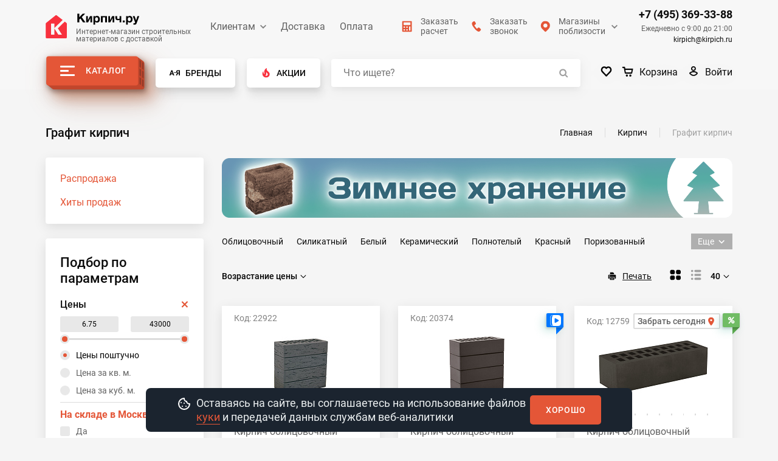

--- FILE ---
content_type: text/html; charset=UTF-8
request_url: https://www.kirpich.ru/kirpich-grafit/
body_size: 66830
content:

<!DOCTYPE html>
<html lang="ru">
<head>
    <!-- Yandex.Metrika counter -->
        <noscript><div><img src="https://mc.yandex.ru/watch/218155" style="position:absolute; left:-9999px;" alt="" /></div></noscript>
    <!-- /Yandex.Metrika counter -->


    <meta http-equiv="Content-Language" content="ru">
    <meta name="google" content="notranslate">
    <meta http-equiv="Content-Type" content="text/html; charset=utf-8"/>

    <meta name="robots" content="index, follow, noyaca"/>
    <meta name="viewport" content="width=device-width, initial-scale=1, maximum-scale=1, user-scalable=no">
    <title>Графит кирпич облицовочный купить в Москве по цене от 11,75 рублей за шт с доставкой | Кирпич.ру</title>
    <meta name="cmsmagazine" content="0591af55a212d18c503daee916f40219"/>

    <link rel="manifest" href="/kirpich.webmanifest.json" />

    <link rel="icon" href="/files/favicon/ico32x32.ico" sizes="any" />
    <link rel="icon" href="/files/favicon/ico32x32.ico" sizes="32x32" />
    <link rel="icon" href="/files/favicon/ico16x16.ico" sizes="16x16" />
    <link rel="icon" type="image/png" href="/files/favicon/png96x96.png" sizes="96x96" />

    <link rel="apple-touch-icon" href="/files/favicon/png32x32.png" sizes="32x32" />
    <link rel="apple-touch-icon" href="/files/favicon/png48x48.png" sizes="48x48" />
    <link rel="apple-touch-icon" href="/files/favicon/png64x64.png" sizes="64x64" />
    <link rel="apple-touch-icon" href="/files/favicon/png128x128.png" sizes="128x128" />
    <link rel="apple-touch-icon" href="/files/favicon/apple180x180.png" sizes="180x180" />
    <link rel="apple-touch-icon" href="/files/favicon/png256x256.png" sizes="256x256" />

    <link rel="icon" type="image/png" href="/files/favicon/android192x192.png" sizes="192x192" />
    <link rel="icon" type="image/png" href="/files/favicon/android512x512.png" sizes="512x512" />

    <meta name="msapplication-TileColor" content="#da532c" />
    <meta name="msapplication-TileImage" content="/files/favicon/png256x256" />

    <meta name="theme-color" content="#ffffff">
    <link rel="shortcut icon" href="/files/favicon/svg.svg" type="image/x-icon"/>

    <style>
        body {
            opacity: 0;
        }
    </style>
    <link rel="canonical" href="https://www.kirpich.ru/kirpich-grafit/" />
<meta name="description" content="Купить кирпич графит по доступной цене в Москве ✔ Большой выбор облицовочных кирпичей ✔ Гарантия качества от производителя ✔ Любые объемы ✔ Доставка по Москве и Московской области ☎ +7(495) 129-18-58" />
<script type="text/javascript" data-skip-moving="true">(function(w, d, n) {var cl = "bx-core";var ht = d.documentElement;var htc = ht ? ht.className : undefined;if (htc === undefined || htc.indexOf(cl) !== -1){return;}var ua = n.userAgent;if (/(iPad;)|(iPhone;)/i.test(ua)){cl += " bx-ios";}else if (/Windows/i.test(ua)){cl += ' bx-win';}else if (/Macintosh/i.test(ua)){cl += " bx-mac";}else if (/Linux/i.test(ua) && !/Android/i.test(ua)){cl += " bx-linux";}else if (/Android/i.test(ua)){cl += " bx-android";}cl += (/(ipad|iphone|android|mobile|touch)/i.test(ua) ? " bx-touch" : " bx-no-touch");cl += w.devicePixelRatio && w.devicePixelRatio >= 2? " bx-retina": " bx-no-retina";var ieVersion = -1;if (/AppleWebKit/.test(ua)){cl += " bx-chrome";}else if (/Opera/.test(ua)){cl += " bx-opera";}else if (/Firefox/.test(ua)){cl += " bx-firefox";}ht.className = htc ? htc + " " + cl : cl;})(window, document, navigator);</script>


<link href="/bitrix/cache/css/s1/inner/page_5786346421d4d5c85a8c4c7d60b3d629/page_5786346421d4d5c85a8c4c7d60b3d629_v1.css?17657855377888" type="text/css"  rel="stylesheet" />
<link href="/bitrix/cache/css/s1/inner/template_48d0ddd01ae09af167eefe6e5e33d372/template_48d0ddd01ae09af167eefe6e5e33d372_v1.css?1765785489356567" type="text/css"  data-template-style="true" rel="stylesheet" />







<style>.grecaptcha-badge {display: none;}</style>
<link rel="preload" href="/local/layout/font/roboto/Roboto-Medium.woff2" as="font" type="font/woff2" crossorigin>
<link rel="preload" href="/local/layout/font/roboto/Roboto-Bold.woff2" as="font" type="font/woff2" crossorigin>
<link rel="preload" href="/local/layout/font/roboto/Roboto-Regular.woff2" as="font" type="font/woff2" crossorigin>
<meta name="msvalidate.01" content="70FC080D2B117BC624FF5DF980303450" />
    <meta property="og:url" content="https://www.kirpich.ru/kirpich-grafit/"><meta property="og:site_name" content="Кирпич.ру"><meta property="og:type" content="website"><meta property="og:image" content="https://www.kirpich.ru:443/local/include/logo.png"><meta property="og:title" content="Графит кирпич купить в Москве по цене от 11,75 ₽ за шт с доставкой"></head>
<body id="kirpich">
<!--<div class="loader__wrapper" data-preloader>
    <div class="loader">
        <div class="brick"></div>
        <div class="brick"></div>
        <div class="brick"></div>
        <div class="brick"></div>
        <div class="brick"></div>
        <div class="brick"></div>
        <div class="brick"></div>
        <div class="brick"></div>
        <div class="brick"></div>
        <div class="brick"></div>
    </div>
</div>
-->
<!-- Google Tag Manager (noscript) -->
<noscript><iframe src="https://www.googletagmanager.com/ns.html?id=GTM-P7BND2W"
                  height="0" width="0" style="display:none;visibility:hidden"></iframe></noscript>
<!-- End Google Tag Manager (noscript) -->

<!-- calltouch -->
<!-- calltouch -->

<div id="panel">
    </div>

<header id="header" class="header">
    <div class="container">
        <div class="top-bar">
            <span class="visible-xs menu-grid">
                <img src="/static/dist/images/dist/icons/burger.svg"/>
                  <svg class="top-bar__mobile-menu-close icon">
                      <use xlink:href="/static/dist/images/dist/sprite.svg#cross"></use>
                  </svg>
			</span>
            <div itemscope itemtype="https://schema.org/Organization" >
                <a href="/" itemprop="url" class="logo">
                    <img itemprop="logo" src="/static/dist/images/dist/logo.svg" alt="Кирпич.ру">
                    <span class="logo__text">
                        <img data-src="/static/dist/images/dist/logo-text.svg" alt="Кирпич.ру" class="lazyload">
                        <p>Интернет-магазин строительных <br>материалов с доставкой</p>
                    </span>
                </a>
            </div>
                <ul class="top-bar__mobile-menu">
                    <li class="top-bar__mobile-menu-item">
                <a class="top-bar__link" href="/about/">О нас</a>
            </li>
                    <li class="top-bar__mobile-menu-item">
                <a class="top-bar__link" href="/contact/">Контакты</a>
            </li>
                    <li class="top-bar__mobile-menu-item">
                <a class="top-bar__link" href="/akcii/">Акции</a>
            </li>
                    <li class="top-bar__mobile-menu-item">
                <a class="top-bar__link" href="/clients/chastnym-klientam/">Клиентам</a>
            </li>
                    <li class="top-bar__mobile-menu-item">
                <a class="top-bar__link" href="/delivery/">Доставка</a>
            </li>
                    <li class="top-bar__mobile-menu-item">
                <a class="top-bar__link" href="/payment/">Оплата</a>
            </li>
                    <li class="top-bar__mobile-menu-item">
                <a class="top-bar__link" href="/news/">Новости</a>
            </li>
                    <li class="top-bar__mobile-menu-item">
                <a class="top-bar__link" href="/article/">Статьи</a>
            </li>
                    <li class="top-bar__mobile-menu-item">
                <a class="top-bar__link" href="/brands/">Производители</a>
            </li>
                    <li class="top-bar__mobile-menu-item">
                <a class="top-bar__link" href="/clients/stroitelnym-kompaniyam-i-developeram/">Оптовым клиентам</a>
            </li>
                    <li class="top-bar__mobile-menu-item">
                <a class="top-bar__link" href="/reviews_yam/">Отзывы</a>
            </li>
            </ul>
                <ul class="top-bar__menu" itemscope="" itemtype="https://www.schema.org/SiteNavigationElement">
                                    <li class="top-bar__menu-item top-bar__menu-item--has-child">
                    <a href="#" itemprop="url">Клиентам</a>
                    <meta itemprop="name" content="Клиентам">
                    <ul class="top-bar__submenu">
                                                <li class="top-bar__submenu-item">
                    <a class="top-bar__link" href="/clients/chastnym-klientam/" itemprop="url">Клиентам</a>
                    <meta itemprop="name" content="Клиентам">
                </li>
                                                <li class="top-bar__submenu-item">
                    <a class="top-bar__link" href="/about/" itemprop="url">О нас</a>
                    <meta itemprop="name" content="О нас">
                </li>
                                                <li class="top-bar__submenu-item">
                    <a class="top-bar__link" href="/contact/" itemprop="url">Контакты</a>
                    <meta itemprop="name" content="Контакты">
                </li>
                                                <li class="top-bar__submenu-item">
                    <a class="top-bar__link" href="/news/" itemprop="url">Новости</a>
                    <meta itemprop="name" content="Новости">
                </li>
                                                <li class="top-bar__submenu-item">
                    <a class="top-bar__link" href="/article/" itemprop="url">Статьи</a>
                    <meta itemprop="name" content="Статьи">
                </li>
                                    </ul></li>
                                        <li class="top-bar__menu-item">
                    <a href="/delivery/" class="top-bar__link" itemprop="url">Доставка</a>
                    <meta itemprop="name" content="Доставка">
                </li>
                                                <li class="top-bar__menu-item">
                    <a href="/payment/" class="top-bar__link" itemprop="url">Оплата</a>
                    <meta itemprop="name" content="Оплата">
                </li>
                        </ul>
            <div class="top-bar__actions">
                <a href="#requestPopup" class="top-bar__action" data-fancybox onclick="ym(218155,'reachGoal','zayavkanaraschetklik'); ga('send', 'pageview','/zayavkanaraschetklik/'); return true;">
                    <img src="/static/dist/images/dist/icons/header-calc.svg"
                         alt="Заказать расчет">Заказать<br>расчет</a>
                <a href="#callbackPopup" class="top-bar__action" data-fancybox onclick="ym(218155,'reachGoal','zakazzvonklik'); ga('send', 'pageview','/zakazzvonklik/'); return true;">
                    <img src="/static/dist/images/dist/icons/header-phone.svg" alt="Заказать звонок">Заказать<br>звонок</a>
                    <div class="top-bar__action top-bar__action--has-dropdown">
        <img src="/static/dist/images/dist/icons/header-pin.svg"
             alt="Магазины поблизости">Магазины <br>поблизости        <div class="top-bar__action-dropdown">
            <ul class="top-bar__action-list">
                                    <li>
                        <a href="/contact/kosmonavta-volkova-12/">Космонавта Волкова, д.12 </a>
                    </li>
                                    <li>
                        <a href="/contact/konstruktor/">ТК &quot;Конструктор&quot; - 25 км МКАД</a>
                    </li>
                                    <li>
                        <a href="/contact/stroitelnyy-dvor-yauza/">ТК &quot;Яуза&quot; - 91 км МКАД</a>
                    </li>
                            </ul>
            <a href="/contact/" class="top-bar__icon-link">
                <svg class="icon icon-marker-small">
                    <use xlink:href="/static/dist/images/dist/sprite.svg#marker-small"></use>
                </svg>Смотреть на карте            </a>
        </div>
    </div>

            </div>
            <div class="top-bar__info">
                <a href="tel:+74953693388" class="top-bar__phone">
                    +7 (495) 369-33-88                </a>
               <img  class="telephone_whatsapp_img" src="/local/include/img/whatsapp-color-svgrepo-com.png"> <a href="https://wa.me/74953693388" class="top-bar__phone_whats_app" title="Связаться в whatsapp">Написать в WhatsApp</a>

                <div class="top-bar__time">
                    Ежедневно с&nbsp;9:00&nbsp;до&nbsp;21:00                </div>
                <a href="mailto:kirpich@kirpich.ru" class="top-bar__mail">
                    kirpich@kirpich.ru

                </a>
            </div>
            <a href="#callbackPopup" class="top-bar__phone-icon" data-fancybox>
                <img src="/static/dist/images/dist/header-phone.svg" alt="">
            </a>
        </div>
        <div class="header__main">
            <div class="header__menu-trigger">
                <a class="header__menu-toggle" href="/shop/">
                    <span class="header__hamburger">
                        <span></span>
                        <span></span>
                        <span></span>
                    </span>
                    Каталог
                </a>
                <div class="menu__wrapper">
    <svg class="menu__close icon">
        <use xlink:href="/static/dist/images/dist/sprite.svg#cross"></use>
    </svg>
    <ul class="menu__list menu__list--main">
        <li class="menu__list-item">
            <a href="/sale/" class="menu__list-link menu__list-link--active">Распродажа</a>
        </li>
        <li class="menu__list-item">
            <a href="/hit/"
               class="menu__list-link menu__list-link--active">Хиты продаж</a>
        </li>
                                <li class="menu__list-item">
                <a href="/shop/kirpich/"
                   class="menu__list-link">Кирпич</a>
                <span class="menu__arrow">
                    <img src="/static/dist/images/dist/icons/arrow-widget.svg" alt="">
                </span>
                                    <div class="menu__submenu-wrapper">
                        <div class="menu__submenu-content">
                            <div class="menu__submenu__inner">
                                <ul class="menu__list menu__list--submenu">
                                    <li class="menu__list-item">
                                        <span class="menu__list-link menu__list-link--title">Кирпич</span>
                                    </li>
                                                                            <li class="menu__list-item">
                                            <a href="/shop/kirpich/kirpich_stroitelnyy/" class="menu__list-link">
                                                Кирпич строительный                                            </a>
                                        </li>
                                                                            <li class="menu__list-item">
                                            <a href="/shop/kirpich/kirpich_oblitsovochnyy/" class="menu__list-link">
                                                Кирпич облицовочный                                            </a>
                                        </li>
                                                                            <li class="menu__list-item">
                                            <a href="/shop/kirpich/kirpich_klinkernyy/" class="menu__list-link">
                                                Кирпич клинкерный                                            </a>
                                        </li>
                                                                            <li class="menu__list-item">
                                            <a href="/shop/kirpich/kirpich_pechnoy/" class="menu__list-link">
                                                Кирпич печной                                            </a>
                                        </li>
                                                                            <li class="menu__list-item">
                                            <a href="/shop/kirpich/kirpich_silikatnyy/" class="menu__list-link">
                                                Кирпич силикатный                                            </a>
                                        </li>
                                                                            <li class="menu__list-item">
                                            <a href="/shop/kirpich/kirpich_ruchnoy_formovki/" class="menu__list-link">
                                                Кирпич ручной формовки                                            </a>
                                        </li>
                                                                            <li class="menu__list-item">
                                            <a href="/shop/kirpich/kirpich_giperpressovannyy/" class="menu__list-link">
                                                Кирпич гиперпрессованный                                            </a>
                                        </li>
                                                                    </ul>
                                                                    <ul class="menu__list menu__list--submenu">
                                        <li class="menu__list-item">
                                            <span class="menu__list-link menu__list-link--title">Бренды</span>
                                        </li>
                                                                                                                                    <li class="menu__list-item">
                                                <a href="/kirpich-dvoiony-gzhel/" class="menu__list-link">Кирпич двойной Гжель</a>
                                                                                        </li>
                                                                                                                                    <li class="menu__list-item">
                                                <a href="/kirpich/kirpich-zhkz/" class="menu__list-link">ЖКЗ</a>
                                                                                        </li>
                                                                                                                                    <li class="menu__list-item">
                                                <a href="/kirpich/kirpich-terbunskiy-gonchar/" class="menu__list-link">Тербунский гончар</a>
                                                                                        </li>
                                                                                                                                    <li class="menu__list-item">
                                                <a href="/kirpich/kirpich-pyatyy-element/" class="menu__list-link">Пятый Элемент</a>
                                                                                        </li>
                                                                                                                                    <li class="menu__list-item">
                                                <a href="/kirpich-kolchuginskiy-zavod/" class="menu__list-link">Кольчугинский завод</a>
                                                                                        </li>
                                                                                                                                    <li class="menu__list-item">
                                                <a href="/kirpich/kirpich-szlk/" class="menu__list-link">СЗЛК</a>
                                                                                        </li>
                                                                            </ul>
                                                            </div>
                                                            <div class="menu__submenu--popular">
                                    <div class="menu__list-link--title">Популярное</div>
                                    <ul class="menu__list menu__list--submenu menu__list--links">
                                                                                    <li class="menu__list-item">
                                                <a href="/kirpich-teplaya-keramika/"
                                                   class="menu__list-link">Теплая керамика</a>
                                            </li>
                                                                                    <li class="menu__list-item">
                                                <a href="/kirpich-korichneviy/"
                                                   class="menu__list-link">Коричневый</a>
                                            </li>
                                                                                    <li class="menu__list-item">
                                                <a href="https://www.kirpich.ru/shop/kirpich/kirpich_ruchnoy_formovki/"
                                                   class="menu__list-link">Ручной формовки</a>
                                            </li>
                                                                                    <li class="menu__list-item">
                                                <a href="/kirpich-keramicheskiy/"
                                                   class="menu__list-link">Керамический</a>
                                            </li>
                                                                                    <li class="menu__list-item">
                                                <a href="/shop/kirpich/kirpich_klinkernyy/"
                                                   class="menu__list-link">Клинкерный</a>
                                            </li>
                                                                                    <li class="menu__list-item">
                                                <a href="/shop/kirpich/kirpich_giperpressovannyy/"
                                                   class="menu__list-link">Гиперпрессованный</a>
                                            </li>
                                                                                    <li class="menu__list-item">
                                                <a href="/shop/kirpich/kirpich_silikatnyy/"
                                                   class="menu__list-link">Силикатный</a>
                                            </li>
                                                                                    <li class="menu__list-item">
                                                <a href="/kirpich-porizovanniy/"
                                                   class="menu__list-link">Поризованный</a>
                                            </li>
                                                                                    <li class="menu__list-item">
                                                <a href="/shop/kirpich/kirpich_pechnoy/"
                                                   class="menu__list-link">Печной</a>
                                            </li>
                                                                                    <li class="menu__list-item">
                                                <a href="/kirpich-dvoynoy/"
                                                   class="menu__list-link">Двойной</a>
                                            </li>
                                                                                    <li class="menu__list-item">
                                                <a href="/shop/kirpich/kirpich_oblitsovochnyy/"
                                                   class="menu__list-link">Облицовочный</a>
                                            </li>
                                                                                    <li class="menu__list-item">
                                                <a href="/shop/kirpich/kirpich_stroitelnyy/"
                                                   class="menu__list-link">Строительный</a>
                                            </li>
                                                                                    <li class="menu__list-item">
                                                <a href="/kirpich-beliy/"
                                                   class="menu__list-link">Белый</a>
                                            </li>
                                                                                    <li class="menu__list-item">
                                                <a href="/kirpich-chernyy/"
                                                   class="menu__list-link">Черный</a>
                                            </li>
                                                                                    <li class="menu__list-item">
                                                <a href="/kirpich-svetliy/"
                                                   class="menu__list-link">Светлый</a>
                                            </li>
                                                                                    <li class="menu__list-item">
                                                <a href="/kirpich-temniy/"
                                                   class="menu__list-link">Темный</a>
                                            </li>
                                                                                    <li class="menu__list-item">
                                                <a href="/kirpich-shchelevoy/"
                                                   class="menu__list-link">Щелевой</a>
                                            </li>
                                                                                    <li class="menu__list-item">
                                                <a href="/kirpich-polnotelyy/"
                                                   class="menu__list-link">Полнотелый</a>
                                            </li>
                                                                                    <li class="menu__list-item">
                                                <a href="/kirpich-abrikosovyy/"
                                                   class="menu__list-link">Абрикосовый</a>
                                            </li>
                                                                                    <li class="menu__list-item">
                                                <a href="/kirpich-bezhevyy/"
                                                   class="menu__list-link">Бежевый</a>
                                            </li>
                                                                                    <li class="menu__list-item">
                                                <a href="/kirpich-bordovyy/"
                                                   class="menu__list-link">Бордовый</a>
                                            </li>
                                                                                    <li class="menu__list-item">
                                                <a href="/kirpich-vanil/"
                                                   class="menu__list-link">Ваниль</a>
                                            </li>
                                                                                    <li class="menu__list-item">
                                                <a href="/kirpich-grafit/"
                                                   class="menu__list-link">Графит</a>
                                            </li>
                                                                                    <li class="menu__list-item">
                                                <a href="/kirpich-zelenyy/"
                                                   class="menu__list-link">Зеленый</a>
                                            </li>
                                                                                    <li class="menu__list-item">
                                                <a href="/kirpich-oranzhevyy/"
                                                   class="menu__list-link">Осенний лист</a>
                                            </li>
                                                                                    <li class="menu__list-item">
                                                <a href="/kirpich-koritsa/"
                                                   class="menu__list-link">Корица</a>
                                            </li>
                                                                                    <li class="menu__list-item">
                                                <a href="/kirpich-kremovyy/"
                                                   class="menu__list-link">Кремовый</a>
                                            </li>
                                                                                    <li class="menu__list-item">
                                                <a href="/kirpich-mokko/"
                                                   class="menu__list-link">Мокко</a>
                                            </li>
                                                                                    <li class="menu__list-item">
                                                <a href="/kirpich-persikovyy/"
                                                   class="menu__list-link">Персиковый</a>
                                            </li>
                                                                                    <li class="menu__list-item">
                                                <a href="/kirpich-pesochnyy/"
                                                   class="menu__list-link">Песочный</a>
                                            </li>
                                                                                    <li class="menu__list-item">
                                                <a href="/kirpich-pshenichnyy/"
                                                   class="menu__list-link">Пшеничное лето</a>
                                            </li>
                                                                                    <li class="menu__list-item">
                                                <a href="/kirpich-rozovyy/"
                                                   class="menu__list-link">Розовый</a>
                                            </li>
                                                                                    <li class="menu__list-item">
                                                <a href="/kirpich-seryy/"
                                                   class="menu__list-link">Серый</a>
                                            </li>
                                                                                    <li class="menu__list-item">
                                                <a href="/kirpich-siniy/"
                                                   class="menu__list-link">Синий</a>
                                            </li>
                                                                                    <li class="menu__list-item">
                                                <a href="/kirpich-solomennyy/"
                                                   class="menu__list-link">Соломенный</a>
                                            </li>
                                                                                    <li class="menu__list-item">
                                                <a href="/kirpich-terrakotovyy/"
                                                   class="menu__list-link">Терракотовый</a>
                                            </li>
                                                                                    <li class="menu__list-item">
                                                <a href="/kirpich-shokolad/"
                                                   class="menu__list-link">Шоколад</a>
                                            </li>
                                                                                    <li class="menu__list-item">
                                                <a href="/kirpich-slonovaya-kost/"
                                                   class="menu__list-link">Слоновая кость</a>
                                            </li>
                                                                                    <li class="menu__list-item">
                                                <a href="/kirpich-krasniy/"
                                                   class="menu__list-link">Красный</a>
                                            </li>
                                                                                    <li class="menu__list-item">
                                                <a href="/kirpich-jeltiy/"
                                                   class="menu__list-link">Желтый</a>
                                            </li>
                                                                                    <li class="menu__list-item">
                                                <a href="/kirpich-odinarniy/"
                                                   class="menu__list-link">Одинарный</a>
                                            </li>
                                                                                    <li class="menu__list-item">
                                                <a href="/pod-kamen-oblicovochnyy/"
                                                   class="menu__list-link">Под камень</a>
                                            </li>
                                                                                    <li class="menu__list-item">
                                                <a href="/kirpich-oblicovochnyy-pod-starinu/"
                                                   class="menu__list-link">Под старину</a>
                                            </li>
                                                                                    <li class="menu__list-item">
                                                <a href="/oblicovochnyy-kirpich-dlya-kamina/"
                                                   class="menu__list-link">Для камина</a>
                                            </li>
                                                                                    <li class="menu__list-item">
                                                <a href="/kirpich-dvoiony-gzhel/"
                                                   class="menu__list-link">Кирпич двойной Гжель</a>
                                            </li>
                                                                                    <li class="menu__list-item">
                                                <a href="/pustoteliy-keramicheskiy-kirpich/"
                                                   class="menu__list-link">Пустотелый керамический</a>
                                            </li>
                                                                                    <li class="menu__list-item">
                                                <a href="https://www.kirpich.ru/kirpich-polnoteliy-m200/"
                                                   class="menu__list-link">Полнотелый М-200</a>
                                            </li>
                                                                                    <li class="menu__list-item">
                                                <a href="/kirpich-m200/"
                                                   class="menu__list-link">М-200</a>
                                            </li>
                                                                                    <li class="menu__list-item">
                                                <a href="/kirpich-m300/"
                                                   class="menu__list-link">М-300</a>
                                            </li>
                                                                                    <li class="menu__list-item">
                                                <a href="/kirpich/kirpich-zhkz/"
                                                   class="menu__list-link">ЖКЗ</a>
                                            </li>
                                                                                    <li class="menu__list-item">
                                                <a href="/kirpich/kirpich-keramicheskiy-belyy/"
                                                   class="menu__list-link">Керамический, белый</a>
                                            </li>
                                                                                    <li class="menu__list-item">
                                                <a href="/kirpich/kirpich-keramicheskiy-zheltyy/"
                                                   class="menu__list-link">Керамический, желтый</a>
                                            </li>
                                                                                    <li class="menu__list-item">
                                                <a href="/kirpich/kirpich-terbunskiy-gonchar/"
                                                   class="menu__list-link">Тербунский гончар</a>
                                            </li>
                                                                                    <li class="menu__list-item">
                                                <a href="/kirpich/kirpich-keramicheskiy-bezhevyy/"
                                                   class="menu__list-link">Керамический, бежевый</a>
                                            </li>
                                                                                    <li class="menu__list-item">
                                                <a href="/kirpich/kirpich-keramicheskiy-korichnevyy/"
                                                   class="menu__list-link">Керамический, коричневый</a>
                                            </li>
                                                                                    <li class="menu__list-item">
                                                <a href="/kirpich/kirpich-pyatyy-element/"
                                                   class="menu__list-link">Пятый Элемент</a>
                                            </li>
                                                                                    <li class="menu__list-item">
                                                <a href="/kirpich-kolchuginskiy-zavod/"
                                                   class="menu__list-link">Кольчугинский завод</a>
                                            </li>
                                                                                    <li class="menu__list-item">
                                                <a href="/kirpich/kirpich-szlk/"
                                                   class="menu__list-link">СЗЛК</a>
                                            </li>
                                                                            </ul>
                                </div>
                                                    </div>
                                                    <div class="menu__submenu-banner">
                                                                    <img data-src="/upload/iblock/e26/e2625478fdf05997979b330f4794849d.jpg" class="js-lazy-image" alt="">
                                                           </div>
                                            </div>
                            </li>
                                <li class="menu__list-item">
                <a href="/shop/bloki/"
                   class="menu__list-link">Блоки</a>
                <span class="menu__arrow">
                    <img src="/static/dist/images/dist/icons/arrow-widget.svg" alt="">
                </span>
                                    <div class="menu__submenu-wrapper">
                        <div class="menu__submenu-content">
                            <div class="menu__submenu__inner">
                                <ul class="menu__list menu__list--submenu">
                                    <li class="menu__list-item">
                                        <span class="menu__list-link menu__list-link--title">Блоки</span>
                                    </li>
                                                                            <li class="menu__list-item">
                                            <a href="/shop/bloki/gazosilikatnye/" class="menu__list-link">
                                                Блоки газосиликатные                                            </a>
                                        </li>
                                                                            <li class="menu__list-item">
                                            <a href="/shop/bloki/gazobetonnye/" class="menu__list-link">
                                                Блоки газобетонные                                            </a>
                                        </li>
                                                                            <li class="menu__list-item">
                                            <a href="/shop/bloki/keramicheskie/" class="menu__list-link">
                                                Блоки керамические                                            </a>
                                        </li>
                                                                            <li class="menu__list-item">
                                            <a href="/shop/bloki/penobloki/" class="menu__list-link">
                                                Пеноблоки                                            </a>
                                        </li>
                                                                            <li class="menu__list-item">
                                            <a href="/shop/bloki/pazogrebnevye_plity/" class="menu__list-link">
                                                Пазогребневые плиты                                            </a>
                                        </li>
                                                                            <li class="menu__list-item">
                                            <a href="/shop/bloki/silikatnye_plity/" class="menu__list-link">
                                                Силикатные плиты                                             </a>
                                        </li>
                                                                            <li class="menu__list-item">
                                            <a href="/shop/bloki/keramzitobetonnye/" class="menu__list-link">
                                                Блоки керамзитобетонные                                            </a>
                                        </li>
                                                                            <li class="menu__list-item">
                                            <a href="/shop/bloki/peskobetonnye/" class="menu__list-link">
                                                Блоки пескобетонные                                            </a>
                                        </li>
                                                                            <li class="menu__list-item">
                                            <a href="/shop/bloki/u_obraznye_i_dugoobraznye_bloki/" class="menu__list-link">
                                                U-образные и дугообразные блоки                                            </a>
                                        </li>
                                                                            <li class="menu__list-item">
                                            <a href="/shop/bloki/polisterolbetonnye/" class="menu__list-link">
                                                Полистиролбетонные блоки                                            </a>
                                        </li>
                                                                            <li class="menu__list-item">
                                            <a href="/shop/bloki/peremychki/" class="menu__list-link">
                                                Перемычки                                            </a>
                                        </li>
                                                                    </ul>
                                                                    <ul class="menu__list menu__list--submenu">
                                        <li class="menu__list-item">
                                            <span class="menu__list-link menu__list-link--title">Бренды</span>
                                        </li>
                                                                                                                                    <li class="menu__list-item">
                                                <a href="/bloki-ksz-kostroma/" class="menu__list-link">КСЗ Кострома</a>
                                                                                        </li>
                                                                                                                                    <li class="menu__list-item">
                                                <a href="/bloki-kaluzhskiy-gazobeton/" class="menu__list-link">Калужский газобетон</a>
                                                                                        </li>
                                                                                                                                    <li class="menu__list-item">
                                                <a href="/bloki-bonolit/" class="menu__list-link">Bonolit</a>
                                                                                        </li>
                                                                                                                                    <li class="menu__list-item">
                                                <a href="/bloki-thermocube/" class="menu__list-link">Thermocube</a>
                                                                                        </li>
                                                                                                                                    <li class="menu__list-item">
                                                <a href="/bloki-egoryevsk/" class="menu__list-link">Cubi Block</a>
                                                                                        </li>
                                                                                                                                    <li class="menu__list-item">
                                                <a href="/bloki/bloki-novoblock/" class="menu__list-link">NOVOBLOCK</a>
                                                                                        </li>
                                                                                                                                    <li class="menu__list-item">
                                                <a href="/bloki/bloki-istkult/" class="menu__list-link">ISTKULT</a>
                                                                                        </li>
                                                                                                                                    <li class="menu__list-item">
                                                <a href="/bloki-eko-yaroslavl/" class="menu__list-link">Эко Ярославль</a>
                                                                                        </li>
                                                                                                                                    <li class="menu__list-item">
                                                <a href="/bloki-rosbk/" class="menu__list-link">РОСБК</a>
                                                                                        </li>
                                                                                                                                    <li class="menu__list-item">
                                                <a href="/bloki-staryy-oskol/" class="menu__list-link">Wehrhahn Старый Оскол</a>
                                                                                        </li>
                                                                            </ul>
                                                            </div>
                                                            <div class="menu__submenu--popular">
                                    <div class="menu__list-link--title">Популярное</div>
                                    <ul class="menu__list menu__list--submenu menu__list--links">
                                                                                    <li class="menu__list-item">
                                                <a href="/bloki-peregorodochnye/"
                                                   class="menu__list-link">Перегородочный</a>
                                            </li>
                                                                                    <li class="menu__list-item">
                                                <a href="/bloki-stenovye/"
                                                   class="menu__list-link">Стеновой</a>
                                            </li>
                                                                                    <li class="menu__list-item">
                                                <a href="/bloki-rosbk/"
                                                   class="menu__list-link">РОСБК</a>
                                            </li>
                                                                                    <li class="menu__list-item">
                                                <a href="/bloki-ksz-kostroma/"
                                                   class="menu__list-link">КСЗ Кострома</a>
                                            </li>
                                                                                    <li class="menu__list-item">
                                                <a href="/bloki-bonolit/"
                                                   class="menu__list-link">Bonolit</a>
                                            </li>
                                                                                    <li class="menu__list-item">
                                                <a href="/bloki-staryy-oskol/"
                                                   class="menu__list-link">Wehrhahn Старый Оскол</a>
                                            </li>
                                                                                    <li class="menu__list-item">
                                                <a href="/bloki-eko-yaroslavl/"
                                                   class="menu__list-link">Эко Ярославль</a>
                                            </li>
                                                                                    <li class="menu__list-item">
                                                <a href="/bloki-poritep/"
                                                   class="menu__list-link">Poritep Рязань</a>
                                            </li>
                                                                                    <li class="menu__list-item">
                                                <a href="/bloki-thermocube/"
                                                   class="menu__list-link">Thermocube</a>
                                            </li>
                                                                                    <li class="menu__list-item">
                                                <a href="/bloki-hebel-lipetsk/"
                                                   class="menu__list-link">Hebel Липецк</a>
                                            </li>
                                                                                    <li class="menu__list-item">
                                                <a href="/bloki-lksz-lipetsk/"
                                                   class="menu__list-link">ЛКСЗ Липецк</a>
                                            </li>
                                                                                    <li class="menu__list-item">
                                                <a href="/bloki-egoryevsk/"
                                                   class="menu__list-link">Cubi Block</a>
                                            </li>
                                                                                    <li class="menu__list-item">
                                                <a href="/bloki-kaluzhskiy-gazobeton/"
                                                   class="menu__list-link">Калужский газобетон</a>
                                            </li>
                                                                                    <li class="menu__list-item">
                                                <a href="/bloki-400х200х200/"
                                                   class="menu__list-link">200х200х400</a>
                                            </li>
                                                                                    <li class="menu__list-item">
                                                <a href="/bloki-60x40/"
                                                   class="menu__list-link">60х40</a>
                                            </li>
                                                                                    <li class="menu__list-item">
                                                <a href="/bloki-gazosilikatnye-peregorodochnye/"
                                                   class="menu__list-link">Для перегородок</a>
                                            </li>
                                                                                    <li class="menu__list-item">
                                                <a href="/bloki-polnotelie/"
                                                   class="menu__list-link">Полнотелые</a>
                                            </li>
                                                                                    <li class="menu__list-item">
                                                <a href="/gazobetonnye-bloki-100/"
                                                   class="menu__list-link">100 мм</a>
                                            </li>
                                                                                    <li class="menu__list-item">
                                                <a href="/gazobetonnye-bloki-200/"
                                                   class="menu__list-link">200 мм</a>
                                            </li>
                                                                                    <li class="menu__list-item">
                                                <a href="/gazobetonnye-bloki-250/"
                                                   class="menu__list-link">250 мм</a>
                                            </li>
                                                                                    <li class="menu__list-item">
                                                <a href="/gazobetonnye-bloki-50/"
                                                   class="menu__list-link">50 мм</a>
                                            </li>
                                                                                    <li class="menu__list-item">
                                                <a href="/bloki-pustotnie/"
                                                   class="menu__list-link">Пустотелые</a>
                                            </li>
                                                                                    <li class="menu__list-item">
                                                <a href="/shop/bloki/gazobetonnye/"
                                                   class="menu__list-link">Газобетон</a>
                                            </li>
                                                                                    <li class="menu__list-item">
                                                <a href="/shop/bloki/gazosilikatnye/"
                                                   class="menu__list-link">Газосиликат</a>
                                            </li>
                                                                                    <li class="menu__list-item">
                                                <a href="/shop/bloki/keramzitobetonnye/"
                                                   class="menu__list-link">Керамзитобетон</a>
                                            </li>
                                                                                    <li class="menu__list-item">
                                                <a href="/shop/bloki/penobloki/"
                                                   class="menu__list-link">Пенобетон</a>
                                            </li>
                                                                                    <li class="menu__list-item">
                                                <a href="/shop/bloki/peskobetonnye/"
                                                   class="menu__list-link">Пескобетон</a>
                                            </li>
                                                                                    <li class="menu__list-item">
                                                <a href="/shop/bloki/silikatnye_plity/"
                                                   class="menu__list-link">Силикатный</a>
                                            </li>
                                                                                    <li class="menu__list-item">
                                                <a href="/shop/bloki/keramicheskie/"
                                                   class="menu__list-link">Теплая керамика</a>
                                            </li>
                                                                                    <li class="menu__list-item">
                                                <a href="/bloki/bloki-borskiy-silikatniy-zavod/"
                                                   class="menu__list-link">БОРСКИЙ СИЛИКАТНЫЙ ЗАВОД</a>
                                            </li>
                                                                                    <li class="menu__list-item">
                                                <a href="/bloki/bloki-novoblock/"
                                                   class="menu__list-link">NOVOBLOCK</a>
                                            </li>
                                                                                    <li class="menu__list-item">
                                                <a href="/bloki/bloki-istkult/"
                                                   class="menu__list-link">ISTKULT</a>
                                            </li>
                                                                            </ul>
                                </div>
                                                    </div>
                                                    <div class="menu__submenu-banner">
                                                                    <img data-src="/upload/iblock/e26/e2625478fdf05997979b330f4794849d.jpg" class="js-lazy-image" alt="">
                                                           </div>
                                            </div>
                            </li>
                                <li class="menu__list-item">
                <a href="/shop/zhbi/"
                   class="menu__list-link">ЖБИ</a>
                <span class="menu__arrow">
                    <img src="/static/dist/images/dist/icons/arrow-widget.svg" alt="">
                </span>
                                    <div class="menu__submenu-wrapper">
                        <div class="menu__submenu-content">
                            <div class="menu__submenu__inner">
                                <ul class="menu__list menu__list--submenu">
                                    <li class="menu__list-item">
                                        <span class="menu__list-link menu__list-link--title">ЖБИ</span>
                                    </li>
                                                                            <li class="menu__list-item">
                                            <a href="/shop/zhbi/fundamentnye_bloki_fbs/" class="menu__list-link">
                                                Фундаментные блоки (фбс)                                            </a>
                                        </li>
                                                                            <li class="menu__list-item">
                                            <a href="/shop/zhbi/plity_perekrytiy_pustotnye/" class="menu__list-link">
                                                Плиты перекрытий пустотные                                            </a>
                                        </li>
                                                                            <li class="menu__list-item">
                                            <a href="/shop/zhbi/koltsa_kolodeznye/" class="menu__list-link">
                                                Кольца колодезные                                            </a>
                                        </li>
                                                                            <li class="menu__list-item">
                                            <a href="/shop/zhbi/peremychki_progony_zhbi/" class="menu__list-link">
                                                Перемычки, прогоны жби                                            </a>
                                        </li>
                                                                            <li class="menu__list-item">
                                            <a href="/shop/zhbi/plity_dorozhnye/" class="menu__list-link">
                                                Плиты дорожные                                            </a>
                                        </li>
                                                                            <li class="menu__list-item">
                                            <a href="/shop/zhbi/fundamentnye_podushki/" class="menu__list-link">
                                                Фундаментные подушки                                            </a>
                                        </li>
                                                                            <li class="menu__list-item">
                                            <a href="/shop/zhbi/elementy_ograzhdeniy/" class="menu__list-link">
                                                Элементы ограждений                                            </a>
                                        </li>
                                                                            <li class="menu__list-item">
                                            <a href="/shop/zhbi/lestnichnyy_marsh/" class="menu__list-link">
                                                Лестничный марш                                            </a>
                                        </li>
                                                                    </ul>
                                                            </div>
                                                    </div>
                                                    <div class="menu__submenu-banner">
                                                                    <img data-src="/upload/iblock/e26/e2625478fdf05997979b330f4794849d.jpg" class="js-lazy-image" alt="">
                                                           </div>
                                            </div>
                            </li>
                                <li class="menu__list-item">
                <a href="/shop/moshchenie_i_tsokol/"
                   class="menu__list-link">Тротуарная плитка</a>
                <span class="menu__arrow">
                    <img src="/static/dist/images/dist/icons/arrow-widget.svg" alt="">
                </span>
                                    <div class="menu__submenu-wrapper">
                        <div class="menu__submenu-content">
                            <div class="menu__submenu__inner">
                                <ul class="menu__list menu__list--submenu">
                                    <li class="menu__list-item">
                                        <span class="menu__list-link menu__list-link--title">Тротуарная плитка</span>
                                    </li>
                                                                            <li class="menu__list-item">
                                            <a href="/shop/moshchenie_i_tsokol/trotuarnaya_plitka_i_bruschatka/" class="menu__list-link">
                                                Тротуарная плитка и брусчатка                                            </a>
                                        </li>
                                                                            <li class="menu__list-item">
                                            <a href="/shop/moshchenie_i_tsokol/bordyur/" class="menu__list-link">
                                                Бордюр                                            </a>
                                        </li>
                                                                    </ul>
                                                                    <ul class="menu__list menu__list--submenu">
                                        <li class="menu__list-item">
                                            <span class="menu__list-link menu__list-link--title">Бренды</span>
                                        </li>
                                                                                                                                    <li class="menu__list-item">
                                                <a href="/trotuarnaya-plitka-braer/" class="menu__list-link">BRAER</a>
                                                                                        </li>
                                                                                                                                    <li class="menu__list-item">
                                                <a href="/moshchenie_i_tsokol/trotyarnaya-plitka-a-stroy/" class="menu__list-link">А-Строй</a>
                                                                                        </li>
                                                                                                                                    <li class="menu__list-item">
                                                <a href="/trotuarnaya-plitka-volokolamsk/" class="menu__list-link">Волоколамск</a>
                                                                                        </li>
                                                                                                                                    <li class="menu__list-item">
                                                <a href="/moshchenie_i_tsokol/trotuarnaya-plitka-342-mekhanicheskiy-zavod/" class="menu__list-link">342 Механический завод</a>
                                                                                        </li>
                                                                                                                                    <li class="menu__list-item">
                                                <a href="/trotuarnaya-plitka-braer-stariy-gorod/" class="menu__list-link">BRAER старый город</a>
                                                                                        </li>
                                                                            </ul>
                                                            </div>
                                                            <div class="menu__submenu--popular">
                                    <div class="menu__list-link--title">Популярное</div>
                                    <ul class="menu__list menu__list--submenu menu__list--links">
                                                                                    <li class="menu__list-item">
                                                <a href="/trotuarnaya-plitka-300x300x30/"
                                                   class="menu__list-link">300х300х30 мм</a>
                                            </li>
                                                                                    <li class="menu__list-item">
                                                <a href="/trotuarnaya-plitka-braer/"
                                                   class="menu__list-link">BRAER</a>
                                            </li>
                                                                                    <li class="menu__list-item">
                                                <a href="/trotuarnaya-plitka-dlya-dorojek/"
                                                   class="menu__list-link">Для дорожек на даче</a>
                                            </li>
                                                                                    <li class="menu__list-item">
                                                <a href="/trotuarnaya-plitka-200х100х60/"
                                                   class="menu__list-link">200х100х60 мм</a>
                                            </li>
                                                                                    <li class="menu__list-item">
                                                <a href="/trotuarnaya-plitka-200х100х40/"
                                                   class="menu__list-link">200х100х40 мм</a>
                                            </li>
                                                                                    <li class="menu__list-item">
                                                <a href="/trotuarnaya-plitka-100х100х60/"
                                                   class="menu__list-link">100х100х60 мм</a>
                                            </li>
                                                                                    <li class="menu__list-item">
                                                <a href="/trotuarnaya-plitka-400х400х40/"
                                                   class="menu__list-link">400х400х40 мм</a>
                                            </li>
                                                                                    <li class="menu__list-item">
                                                <a href="/trotuarnaya-plitka-500х500х50/"
                                                   class="menu__list-link">500х500х50 мм</a>
                                            </li>
                                                                                    <li class="menu__list-item">
                                                <a href="/trotuarnaya-plitka-gazonnaya-reshetka/"
                                                   class="menu__list-link">Газонная решетка</a>
                                            </li>
                                                                                    <li class="menu__list-item">
                                                <a href="/trotuarnaya-plitka-bulyzhnik-angliyskiy/"
                                                   class="menu__list-link">Булыжник английский</a>
                                            </li>
                                                                                    <li class="menu__list-item">
                                                <a href="/trotuarnaya-plitka-bruschatka/"
                                                   class="menu__list-link">Брусчатка</a>
                                            </li>
                                                                                    <li class="menu__list-item">
                                                <a href="/moshchenie_i_tsokol/trotyarnaya-plitka-a-stroy/"
                                                   class="menu__list-link">А-Строй</a>
                                            </li>
                                                                                    <li class="menu__list-item">
                                                <a href="/trotuarnaya-plitka-volokolamsk/"
                                                   class="menu__list-link">Волоколамск</a>
                                            </li>
                                                                                    <li class="menu__list-item">
                                                <a href="/moshchenie_i_tsokol/trotuarnaya-plitka-342-mekhanicheskiy-zavod/"
                                                   class="menu__list-link">342 Механический завод</a>
                                            </li>
                                                                                    <li class="menu__list-item">
                                                <a href="/trotuarnaya_plitka-500x500x50-seryy/"
                                                   class="menu__list-link">500x500x50 мм (серый)</a>
                                            </li>
                                                                                    <li class="menu__list-item">
                                                <a href="/trotuarnaya_plitka-400x400x40-seryy/"
                                                   class="menu__list-link">400x400x40 мм (серый)</a>
                                            </li>
                                                                                    <li class="menu__list-item">
                                                <a href="/trotuarnaya_plitka-300x300x30-seryy/"
                                                   class="menu__list-link">300x300x30 мм (серый)</a>
                                            </li>
                                                                                    <li class="menu__list-item">
                                                <a href="/trotuarnaya_plitka-300x300x30-krasnyy/"
                                                   class="menu__list-link">300x300x30 мм (красный)</a>
                                            </li>
                                                                                    <li class="menu__list-item">
                                                <a href="/trotuarnaya-plitka-braer-stariy-gorod/"
                                                   class="menu__list-link">BRAER старый город</a>
                                            </li>
                                                                                    <li class="menu__list-item">
                                                <a href="/trotuarnaya_plitka_protivoskolzyashaya/"
                                                   class="menu__list-link">Противоскользящая</a>
                                            </li>
                                                                                    <li class="menu__list-item">
                                                <a href="/betonnaya_trotuarnaya_plitka/"
                                                   class="menu__list-link">Бетон</a>
                                            </li>
                                                                                    <li class="menu__list-item">
                                                <a href="/trotuarnaya_plitka_kvadratnaya/"
                                                   class="menu__list-link">Квадрат</a>
                                            </li>
                                                                                    <li class="menu__list-item">
                                                <a href="/trotuarnaya_plitka_romb/"
                                                   class="menu__list-link">Ромб</a>
                                            </li>
                                                                                    <li class="menu__list-item">
                                                <a href="/gladkaya_fasadnaya_plitka/"
                                                   class="menu__list-link">Гладкая</a>
                                            </li>
                                                                                    <li class="menu__list-item">
                                                <a href="/relefnaya_fasadnaya_plitka/"
                                                   class="menu__list-link">Рельефная</a>
                                            </li>
                                                                                    <li class="menu__list-item">
                                                <a href="/trotuarnaya_plitka_kaliforniya/"
                                                   class="menu__list-link">Калифорния</a>
                                            </li>
                                                                                    <li class="menu__list-item">
                                                <a href="/trotuarnaya_plitka_parket/"
                                                   class="menu__list-link">Паркет</a>
                                            </li>
                                                                                    <li class="menu__list-item">
                                                <a href="/trotuarnaya_plitka_8_kirpichey/"
                                                   class="menu__list-link">8 кирпичей</a>
                                            </li>
                                                                                    <li class="menu__list-item">
                                                <a href="/trotuarnaya_plitka_12_kirpichey/"
                                                   class="menu__list-link">12 кирпичей</a>
                                            </li>
                                                                                    <li class="menu__list-item">
                                                <a href="/trotuarnaya_plitka_pautinka/"
                                                   class="menu__list-link">Паутинка</a>
                                            </li>
                                                                                    <li class="menu__list-item">
                                                <a href="/klinkernaya_bruschatka/"
                                                   class="menu__list-link">Клинкерная брусчатка</a>
                                            </li>
                                                                                    <li class="menu__list-item">
                                                <a href="/trotuarnaya-plitka-dlya-dorojek/"
                                                   class="menu__list-link">Для дорожек на даче</a>
                                            </li>
                                                                                    <li class="menu__list-item">
                                                <a href="/betonnaya_trotuarnaya_plitka/"
                                                   class="menu__list-link">Бетон</a>
                                            </li>
                                                                            </ul>
                                </div>
                                                    </div>
                                                    <div class="menu__submenu-banner">
                                                                    <img data-src="/upload/iblock/e26/e2625478fdf05997979b330f4794849d.jpg" class="js-lazy-image" alt="">
                                                           </div>
                                            </div>
                            </li>
                                <li class="menu__list-item">
                <a href="/shop/sukhie_smesi/"
                   class="menu__list-link">Сухие смеси</a>
                <span class="menu__arrow">
                    <img src="/static/dist/images/dist/icons/arrow-widget.svg" alt="">
                </span>
                                    <div class="menu__submenu-wrapper">
                        <div class="menu__submenu-content">
                            <div class="menu__submenu__inner">
                                <ul class="menu__list menu__list--submenu">
                                    <li class="menu__list-item">
                                        <span class="menu__list-link menu__list-link--title">Сухие смеси</span>
                                    </li>
                                                                            <li class="menu__list-item">
                                            <a href="/shop/sukhie_smesi/tsement/" class="menu__list-link">
                                                Цемент                                            </a>
                                        </li>
                                                                            <li class="menu__list-item">
                                            <a href="/shop/sukhie_smesi/shtukaturki/" class="menu__list-link">
                                                Штукатурки                                            </a>
                                        </li>
                                                                            <li class="menu__list-item">
                                            <a href="/shop/sukhie_smesi/shpaklevka/" class="menu__list-link">
                                                Шпаклевка                                            </a>
                                        </li>
                                                                            <li class="menu__list-item">
                                            <a href="/shop/sukhie_smesi/gruntovki/" class="menu__list-link">
                                                Грунтовки                                            </a>
                                        </li>
                                                                            <li class="menu__list-item">
                                            <a href="/shop/sukhie_smesi/nalivnye_poly/" class="menu__list-link">
                                                Наливные полы                                            </a>
                                        </li>
                                                                            <li class="menu__list-item">
                                            <a href="/shop/sukhie_smesi/plitochnyy_kley/" class="menu__list-link">
                                                Плиточный клей                                            </a>
                                        </li>
                                                                            <li class="menu__list-item">
                                            <a href="/shop/sukhie_smesi/setka_stroitelnaya/" class="menu__list-link">
                                                Сетка строительная                                            </a>
                                        </li>
                                                                            <li class="menu__list-item">
                                            <a href="/shop/sukhie_smesi/zatirki_i_kraska/" class="menu__list-link">
                                                Затирки и краска                                            </a>
                                        </li>
                                                                            <li class="menu__list-item">
                                            <a href="/shop/sukhie_smesi/antimoroznye_dobavki/" class="menu__list-link">
                                                Антиморозные добавки                                            </a>
                                        </li>
                                                                            <li class="menu__list-item">
                                            <a href="/shop/sukhie_smesi/tsementno_peschanye_smesi/" class="menu__list-link">
                                                Цементно-песчаные смеси                                            </a>
                                        </li>
                                                                            <li class="menu__list-item">
                                            <a href="/shop/sukhie_smesi/montazhnye_klei_i_rastvory/" class="menu__list-link">
                                                Монтажные клеи и растворы                                            </a>
                                        </li>
                                                                            <li class="menu__list-item">
                                            <a href="/shop/sukhie_smesi/shamotnaya_ogneupornaya_glina/" class="menu__list-link">
                                                Шамотная (огнеупорная) глина                                            </a>
                                        </li>
                                                                            <li class="menu__list-item">
                                            <a href="/shop/sukhie_smesi/tsvetnye_kladochnye_rastvory/" class="menu__list-link">
                                                Цветные кладочные растворы                                            </a>
                                        </li>
                                                                    </ul>
                                                                    <ul class="menu__list menu__list--submenu">
                                        <li class="menu__list-item">
                                            <span class="menu__list-link menu__list-link--title">Бренды</span>
                                        </li>
                                                                                                                                    <li class="menu__list-item">
                                                <a href="/sukhie_smesi/sukhie_smesi-dauer/" class="menu__list-link">Dauer</a>
                                                                                        </li>
                                                                                                                                    <li class="menu__list-item">
                                                <a href="/sukhie_smesi/sukhie_smesi-germes/" class="menu__list-link">Гермес</a>
                                                                                        </li>
                                                                                                                                    <li class="menu__list-item">
                                                <a href="/sukhie_smesi-peshelanskiy-gipsovyy-zavod/" class="menu__list-link">Пешеланский гипсовый завод</a>
                                                                                        </li>
                                                                                                                                    <li class="menu__list-item">
                                                <a href="/sukhie_smesi-kamennyy-tsvetok/" class="menu__list-link">Каменный цветок</a>
                                                                                        </li>
                                                                                                                                    <li class="menu__list-item">
                                                <a href="/sukhie_smesi/sukhie_smesi-perfekta/" class="menu__list-link">Перфекта</a>
                                                                                        </li>
                                                                                                                                    <li class="menu__list-item">
                                                <a href="/sukhie_smesi-osnovit/" class="menu__list-link">Основит</a>
                                                                                        </li>
                                                                            </ul>
                                                            </div>
                                                    </div>
                                                    <div class="menu__submenu-banner">
                                                                    <img data-src="/upload/iblock/e26/e2625478fdf05997979b330f4794849d.jpg" class="js-lazy-image" alt="">
                                                           </div>
                                            </div>
                            </li>
                                <li class="menu__list-item">
                <a href="/shop/fasadnaya_plitka/"
                   class="menu__list-link">Фасадная плитка</a>
                <span class="menu__arrow">
                    <img src="/static/dist/images/dist/icons/arrow-widget.svg" alt="">
                </span>
                                    <div class="menu__submenu-wrapper">
                        <div class="menu__submenu-content">
                            <div class="menu__submenu__inner">
                                <ul class="menu__list menu__list--submenu">
                                    <li class="menu__list-item">
                                        <span class="menu__list-link menu__list-link--title">Фасадная плитка</span>
                                    </li>
                                                                    </ul>
                                                                    <ul class="menu__list menu__list--submenu">
                                        <li class="menu__list-item">
                                            <span class="menu__list-link menu__list-link--title">Бренды</span>
                                        </li>
                                                                                                                                    <li class="menu__list-item">
                                                <a href="/fasadnaya-plitka-stroeher/" class="menu__list-link">Stroeher</a>
                                                                                        </li>
                                                                                                                                    <li class="menu__list-item">
                                                <a href="/fasadnaya-plitka-feldhaus-klinker/" class="menu__list-link">Feldhaus Klinker</a>
                                                                                        </li>
                                                                            </ul>
                                                            </div>
                                                            <div class="menu__submenu--popular">
                                    <div class="menu__list-link--title">Популярное</div>
                                    <ul class="menu__list menu__list--submenu menu__list--links">
                                                                                    <li class="menu__list-item">
                                                <a href="/fasadnaya-plitka-stroeher/"
                                                   class="menu__list-link">Stroeher</a>
                                            </li>
                                                                                    <li class="menu__list-item">
                                                <a href="/fasadnaya-plitka-feldhaus-klinker/"
                                                   class="menu__list-link">Feldhaus Klinker</a>
                                            </li>
                                                                                    <li class="menu__list-item">
                                                <a href="/plitka-klinkernaya-fasadnaya/"
                                                   class="menu__list-link">Плитка клинкерная фасадная</a>
                                            </li>
                                                                                    <li class="menu__list-item">
                                                <a href="/cokolnaya-plitka/"
                                                   class="menu__list-link">Цокольная плитка</a>
                                            </li>
                                                                                    <li class="menu__list-item">
                                                <a href="/plitka-oblicovochnaya-fasadnaya/"
                                                   class="menu__list-link">Плитка облицовочная фасадная</a>
                                            </li>
                                                                                    <li class="menu__list-item">
                                                <a href="/klinkernaya_plitka/"
                                                   class="menu__list-link">Клинкерная плитка</a>
                                            </li>
                                                                            </ul>
                                </div>
                                                    </div>
                                                    <div class="menu__submenu-banner">
                                                                    <img data-src="/upload/iblock/e26/e2625478fdf05997979b330f4794849d.jpg" class="js-lazy-image" alt="">
                                                           </div>
                                            </div>
                            </li>
                                <li class="menu__list-item">
                <a href="/shop/gipsokartonnye_sistemy/"
                   class="menu__list-link">Гипсокартонные системы</a>
                <span class="menu__arrow">
                    <img src="/static/dist/images/dist/icons/arrow-widget.svg" alt="">
                </span>
                                    <div class="menu__submenu-wrapper">
                        <div class="menu__submenu-content">
                            <div class="menu__submenu__inner">
                                <ul class="menu__list menu__list--submenu">
                                    <li class="menu__list-item">
                                        <span class="menu__list-link menu__list-link--title">Гипсокартонные системы</span>
                                    </li>
                                                                    </ul>
                                                            </div>
                                                            <div class="menu__submenu--popular">
                                    <div class="menu__list-link--title">Популярное</div>
                                    <ul class="menu__list menu__list--submenu menu__list--links">
                                                                                    <li class="menu__list-item">
                                                <a href="/gipsovoloknistyy-list-gvl/"
                                                   class="menu__list-link">Гипсоволокнистый лист (ГВЛ)</a>
                                            </li>
                                                                                    <li class="menu__list-item">
                                                <a href="/gipsokarton/"
                                                   class="menu__list-link">Гипсокартон</a>
                                            </li>
                                                                                    <li class="menu__list-item">
                                                <a href="/profil-dlya-gipsokartona/"
                                                   class="menu__list-link">Профиль для гипсокартона</a>
                                            </li>
                                                                                    <li class="menu__list-item">
                                                <a href="/elementy-krepleniya/"
                                                   class="menu__list-link">Элементы крепления</a>
                                            </li>
                                                                                    <li class="menu__list-item">
                                                <a href="/steklomagnievyy-list-sml/"
                                                   class="menu__list-link">Стекломагниевый лист (СМЛ)</a>
                                            </li>
                                                                            </ul>
                                </div>
                                                    </div>
                                                    <div class="menu__submenu-banner">
                                                                    <img data-src="/upload/iblock/e26/e2625478fdf05997979b330f4794849d.jpg" class="js-lazy-image" alt="">
                                                           </div>
                                            </div>
                            </li>
                                <li class="menu__list-item">
                <a href="/shop/krepleniya_armirovanie/"
                   class="menu__list-link">Крепления, армирование</a>
                <span class="menu__arrow">
                    <img src="/static/dist/images/dist/icons/arrow-widget.svg" alt="">
                </span>
                                    <div class="menu__submenu-wrapper">
                        <div class="menu__submenu-content">
                            <div class="menu__submenu__inner">
                                <ul class="menu__list menu__list--submenu">
                                    <li class="menu__list-item">
                                        <span class="menu__list-link menu__list-link--title">Крепления, армирование</span>
                                    </li>
                                                                    </ul>
                                                            </div>
                                                            <div class="menu__submenu--popular">
                                    <div class="menu__list-link--title">Популярное</div>
                                    <ul class="menu__list menu__list--submenu menu__list--links">
                                                                                    <li class="menu__list-item">
                                                <a href="/dyubel-dlya-teploizolyatsii/"
                                                   class="menu__list-link">Дюбель для теплоизоляции</a>
                                            </li>
                                                                                    <li class="menu__list-item">
                                                <a href="/gibkie-svyazi-dlya-oblicovochnogo-kirpicha/"
                                                   class="menu__list-link">Гибкие связи для облицовочного кирпича</a>
                                            </li>
                                                                                    <li class="menu__list-item">
                                                <a href="/ventilyacionnye-korobochki-dlya-kirpichnoy-kladki/"
                                                   class="menu__list-link">Вентиляционные коробочки для кирпичной кладки</a>
                                            </li>
                                                                                    <li class="menu__list-item">
                                                <a href="/ankernyy-bolt-po-betonu/"
                                                   class="menu__list-link">Анкерный болт по бетону</a>
                                            </li>
                                                                                    <li class="menu__list-item">
                                                <a href="/derzhatel-balki/"
                                                   class="menu__list-link">Держатель балки</a>
                                            </li>
                                                                                    <li class="menu__list-item">
                                                <a href="/setka-svarnaya-kladochnaya/"
                                                   class="menu__list-link">Сетка сварная кладочная</a>
                                            </li>
                                                                                    <li class="menu__list-item">
                                                <a href="/samorezy-pod-gipsokarton/"
                                                   class="menu__list-link">Саморезы под гипсокартон</a>
                                            </li>
                                                                                    <li class="menu__list-item">
                                                <a href="/samorezy-pod-derevo/"
                                                   class="menu__list-link">Саморезы под дерево</a>
                                            </li>
                                                                                    <li class="menu__list-item">
                                                <a href="/lenta-montazhnaya-ocinkovannaya/"
                                                   class="menu__list-link">Лента монтажная оцинкованная</a>
                                            </li>
                                                                            </ul>
                                </div>
                                                    </div>
                                                    <div class="menu__submenu-banner">
                                                                    <img data-src="/upload/iblock/e26/e2625478fdf05997979b330f4794849d.jpg" class="js-lazy-image" alt="">
                                                           </div>
                                            </div>
                            </li>
                                <li class="menu__list-item">
                <a href="/shop/gidroizolyatsiya/"
                   class="menu__list-link">Гидроизоляция</a>
                <span class="menu__arrow">
                    <img src="/static/dist/images/dist/icons/arrow-widget.svg" alt="">
                </span>
                                    <div class="menu__submenu-wrapper">
                        <div class="menu__submenu-content">
                            <div class="menu__submenu__inner">
                                <ul class="menu__list menu__list--submenu">
                                    <li class="menu__list-item">
                                        <span class="menu__list-link menu__list-link--title">Гидроизоляция</span>
                                    </li>
                                                                    </ul>
                                                                    <ul class="menu__list menu__list--submenu">
                                        <li class="menu__list-item">
                                            <span class="menu__list-link menu__list-link--title">Бренды</span>
                                        </li>
                                                                                                                                    <li class="menu__list-item">
                                                <a href="/gidroizolyaciya-tehnonikol/" class="menu__list-link">Технониколь</a>
                                                                                        </li>
                                                                                                                                    <li class="menu__list-item">
                                                <a href="/gidroizolyaciya-osnovit/" class="menu__list-link">Основит</a>
                                                                                        </li>
                                                                                                                                    <li class="menu__list-item">
                                                <a href="/gidroizolyaciya-glims/" class="menu__list-link">GLIMS</a>
                                                                                        </li>
                                                                                                                                    <li class="menu__list-item">
                                                <a href="/gidroizolyatsiya/gidroizolyatsiya-perfekta/" class="menu__list-link">Перфекта</a>
                                                                                        </li>
                                                                            </ul>
                                                            </div>
                                                            <div class="menu__submenu--popular">
                                    <div class="menu__list-link--title">Популярное</div>
                                    <ul class="menu__list menu__list--submenu menu__list--links">
                                                                                    <li class="menu__list-item">
                                                <a href="/gidroizolyaciya-dlya-basseyna/"
                                                   class="menu__list-link">Для бассейна</a>
                                            </li>
                                                                                    <li class="menu__list-item">
                                                <a href="/gidroizolyaciya-dlya-betona/"
                                                   class="menu__list-link">Для бетона</a>
                                            </li>
                                                                                    <li class="menu__list-item">
                                                <a href="/gidroizolyaciya-dlya-krovli-kryshi/"
                                                   class="menu__list-link">Для кровли</a>
                                            </li>
                                                                                    <li class="menu__list-item">
                                                <a href="/gidroizolyaciya-dlya-sten/"
                                                   class="menu__list-link">Для стен</a>
                                            </li>
                                                                                    <li class="menu__list-item">
                                                <a href="/gidroizolyaciya-dlya-fundamenta/"
                                                   class="menu__list-link">Для фундамента</a>
                                            </li>
                                                                                    <li class="menu__list-item">
                                                <a href="/gidroizolyaciya-tehnonikol/"
                                                   class="menu__list-link">Технониколь</a>
                                            </li>
                                                                                    <li class="menu__list-item">
                                                <a href="/gidroizolyaciya-osnovit/"
                                                   class="menu__list-link">Основит</a>
                                            </li>
                                                                                    <li class="menu__list-item">
                                                <a href="/gidroizolyaciya-glims/"
                                                   class="menu__list-link">GLIMS</a>
                                            </li>
                                                                                    <li class="menu__list-item">
                                                <a href="/gidroizolyacionnye-smesi-suhaya-smes/"
                                                   class="menu__list-link">Гидроизоляционные смеси</a>
                                            </li>
                                                                                    <li class="menu__list-item">
                                                <a href="/gidroizolyacionnye-plenki/"
                                                   class="menu__list-link">Гидроизоляционные пленки</a>
                                            </li>
                                                                                    <li class="menu__list-item">
                                                <a href="/gidroizolyacionnye-plenki-dlya-krovli-kryshi/"
                                                   class="menu__list-link">Пленки для кровли</a>
                                            </li>
                                                                                    <li class="menu__list-item">
                                                <a href="/gidroizolyacionnye-plenki-dlya-sten/"
                                                   class="menu__list-link">Пленки для стен</a>
                                            </li>
                                                                                    <li class="menu__list-item">
                                                <a href="/gidroizolyacionnye-plenki-dlya-fundamenta/"
                                                   class="menu__list-link">Пленки для фундамента</a>
                                            </li>
                                                                                    <li class="menu__list-item">
                                                <a href="/paroizolyaciya/"
                                                   class="menu__list-link">Пароизоляция</a>
                                            </li>
                                                                                    <li class="menu__list-item">
                                                <a href="/paroizolyaciya-dlya-krovli-kryshi/"
                                                   class="menu__list-link">Пароизоляция для кровли (крыши)</a>
                                            </li>
                                                                                    <li class="menu__list-item">
                                                <a href="/paroizolyaciya-dlya-fundamenta/"
                                                   class="menu__list-link">Пароизоляция для фундамента</a>
                                            </li>
                                                                                    <li class="menu__list-item">
                                                <a href="/paroizolyaciya-dlya-sten/"
                                                   class="menu__list-link">Пароизоляция для стен</a>
                                            </li>
                                                                                    <li class="menu__list-item">
                                                <a href="/paroizolyacionnye-membrany/"
                                                   class="menu__list-link">Пароизоляционные мембраны</a>
                                            </li>
                                                                                    <li class="menu__list-item">
                                                <a href="/rulonnaya-gidroizolyaciya/"
                                                   class="menu__list-link">Рулонная гидроизоляция</a>
                                            </li>
                                                                                    <li class="menu__list-item">
                                                <a href="/rulonnaya-gidroizolyaciya-tehnonikol/"
                                                   class="menu__list-link">Рулонная гидроизоляция Технониколь</a>
                                            </li>
                                                                                    <li class="menu__list-item">
                                                <a href="/rulonnaya-gidroizolyaciya-dlya-fundamenta/"
                                                   class="menu__list-link">Рулонная гидроизоляция для фундамента</a>
                                            </li>
                                                                                    <li class="menu__list-item">
                                                <a href="/gidroizolyatsiya/gidroizolyatsiya-perfekta/"
                                                   class="menu__list-link">Перфекта</a>
                                            </li>
                                                                            </ul>
                                </div>
                                                    </div>
                                                    <div class="menu__submenu-banner">
                                                                    <img data-src="/upload/iblock/e26/e2625478fdf05997979b330f4794849d.jpg" class="js-lazy-image" alt="">
                                                           </div>
                                            </div>
                            </li>
                                <li class="menu__list-item">
                <a href="/shop/utepliteli/"
                   class="menu__list-link">Утеплители</a>
                <span class="menu__arrow">
                    <img src="/static/dist/images/dist/icons/arrow-widget.svg" alt="">
                </span>
                                    <div class="menu__submenu-wrapper">
                        <div class="menu__submenu-content">
                            <div class="menu__submenu__inner">
                                <ul class="menu__list menu__list--submenu">
                                    <li class="menu__list-item">
                                        <span class="menu__list-link menu__list-link--title">Утеплители</span>
                                    </li>
                                                                            <li class="menu__list-item">
                                            <a href="/shop/utepliteli/mineralovatnaya_plita/" class="menu__list-link">
                                                Минераловатная плита                                            </a>
                                        </li>
                                                                            <li class="menu__list-item">
                                            <a href="/shop/utepliteli/penoplast/" class="menu__list-link">
                                                Пенопласт                                            </a>
                                        </li>
                                                                            <li class="menu__list-item">
                                            <a href="/shop/utepliteli/ekstrudirovannyy_penopolistirol/" class="menu__list-link">
                                                Экструдированный пенополистирол                                            </a>
                                        </li>
                                                                            <li class="menu__list-item">
                                            <a href="/shop/utepliteli/keramzit/" class="menu__list-link">
                                                Керамзит                                            </a>
                                        </li>
                                                                    </ul>
                                                                    <ul class="menu__list menu__list--submenu">
                                        <li class="menu__list-item">
                                            <span class="menu__list-link menu__list-link--title">Бренды</span>
                                        </li>
                                                                                                                                    <li class="menu__list-item">
                                                <a href="/uteplitel-rockwool/" class="menu__list-link">ROCKWOOL</a>
                                                                                        </li>
                                                                                                                                    <li class="menu__list-item">
                                                <a href="/uteplitel-knauf/" class="menu__list-link">Кнауф</a>
                                                                                        </li>
                                                                                                                                    <li class="menu__list-item">
                                                <a href="/uteplitel-Izovol/" class="menu__list-link">Izovol</a>
                                                                                        </li>
                                                                                                                                    <li class="menu__list-item">
                                                <a href="/utepliteli-tepleks_m/" class="menu__list-link">Теплекс-М</a>
                                                                                        </li>
                                                                            </ul>
                                                            </div>
                                                            <div class="menu__submenu--popular">
                                    <div class="menu__list-link--title">Популярное</div>
                                    <ul class="menu__list menu__list--submenu menu__list--links">
                                                                                    <li class="menu__list-item">
                                                <a href="/uteplitel-dlya-sten-snaruzhi/"
                                                   class="menu__list-link">Для стен снаружи</a>
                                            </li>
                                                                                    <li class="menu__list-item">
                                                <a href="/uteplitel-dlya-sten-iznutri/"
                                                   class="menu__list-link">Для стен изнутри</a>
                                            </li>
                                                                                    <li class="menu__list-item">
                                                <a href="/uteplitel-knauf-dlya-krovli/"
                                                   class="menu__list-link">Кнауф для кровли</a>
                                            </li>
                                                                                    <li class="menu__list-item">
                                                <a href="/uteplitel-knauf/"
                                                   class="menu__list-link">Кнауф</a>
                                            </li>
                                                                                    <li class="menu__list-item">
                                                <a href="/uteplitel-rockwool/"
                                                   class="menu__list-link">ROCKWOOL</a>
                                            </li>
                                                                                    <li class="menu__list-item">
                                                <a href="/uteplitel-Izovol/"
                                                   class="menu__list-link">Izovol</a>
                                            </li>
                                                                                    <li class="menu__list-item">
                                                <a href="/utepliteli-tepleks_m/"
                                                   class="menu__list-link">Теплекс-М</a>
                                            </li>
                                                                            </ul>
                                </div>
                                                    </div>
                                                    <div class="menu__submenu-banner">
                                                                    <img data-src="/upload/iblock/e26/e2625478fdf05997979b330f4794849d.jpg" class="js-lazy-image" alt="">
                                                           </div>
                                            </div>
                            </li>
                                <li class="menu__list-item">
                <a href="/shop/pilomaterialy/"
                   class="menu__list-link">Пиломатериалы</a>
                <span class="menu__arrow">
                    <img src="/static/dist/images/dist/icons/arrow-widget.svg" alt="">
                </span>
                                    <div class="menu__submenu-wrapper">
                        <div class="menu__submenu-content">
                            <div class="menu__submenu__inner">
                                <ul class="menu__list menu__list--submenu">
                                    <li class="menu__list-item">
                                        <span class="menu__list-link menu__list-link--title">Пиломатериалы</span>
                                    </li>
                                                                    </ul>
                                                            </div>
                                                            <div class="menu__submenu--popular">
                                    <div class="menu__list-link--title">Популярное</div>
                                    <ul class="menu__list menu__list--submenu menu__list--links">
                                                                                    <li class="menu__list-item">
                                                <a href="/doska-obreznaya/"
                                                   class="menu__list-link">Доска обрезная</a>
                                            </li>
                                                                                    <li class="menu__list-item">
                                                <a href="/brus-obreznoy/"
                                                   class="menu__list-link">Брус обрезной</a>
                                            </li>
                                                                            </ul>
                                </div>
                                                    </div>
                                                    <div class="menu__submenu-banner">
                                                                    <img data-src="/upload/iblock/e26/e2625478fdf05997979b330f4794849d.jpg" class="js-lazy-image" alt="">
                                                           </div>
                                            </div>
                            </li>
                                <li class="menu__list-item">
                <a href="/shop/pesok_i_shcheben/"
                   class="menu__list-link">Песок и щебень</a>
                <span class="menu__arrow">
                    <img src="/static/dist/images/dist/icons/arrow-widget.svg" alt="">
                </span>
                                    <div class="menu__submenu-wrapper">
                        <div class="menu__submenu-content">
                            <div class="menu__submenu__inner">
                                <ul class="menu__list menu__list--submenu">
                                    <li class="menu__list-item">
                                        <span class="menu__list-link menu__list-link--title">Песок и щебень</span>
                                    </li>
                                                                    </ul>
                                                            </div>
                                                            <div class="menu__submenu--popular">
                                    <div class="menu__list-link--title">Популярное</div>
                                    <ul class="menu__list menu__list--submenu menu__list--links">
                                                                                    <li class="menu__list-item">
                                                <a href="/shcheben-graviyniy/"
                                                   class="menu__list-link">Гравийный</a>
                                            </li>
                                                                                    <li class="menu__list-item">
                                                <a href="/shcheben-graviyniy-20-40/"
                                                   class="menu__list-link">20-40мм</a>
                                            </li>
                                                                            </ul>
                                </div>
                                                    </div>
                                                    <div class="menu__submenu-banner">
                                                                    <img data-src="/upload/iblock/e26/e2625478fdf05997979b330f4794849d.jpg" class="js-lazy-image" alt="">
                                                           </div>
                                            </div>
                            </li>
                                <li class="menu__list-item">
                <a href="/shop/napolnaya_plitka_i_stupeni/"
                   class="menu__list-link">Напольная плитка и ступени</a>
                <span class="menu__arrow">
                    <img src="/static/dist/images/dist/icons/arrow-widget.svg" alt="">
                </span>
                                    <div class="menu__submenu-wrapper">
                        <div class="menu__submenu-content">
                            <div class="menu__submenu__inner">
                                <ul class="menu__list menu__list--submenu">
                                    <li class="menu__list-item">
                                        <span class="menu__list-link menu__list-link--title">Напольная плитка и ступени</span>
                                    </li>
                                                                            <li class="menu__list-item">
                                            <a href="/shop/napolnaya_plitka_i_stupeni/plitka_napolnaya/" class="menu__list-link">
                                                Плитка напольная                                            </a>
                                        </li>
                                                                            <li class="menu__list-item">
                                            <a href="/shop/napolnaya_plitka_i_stupeni/tsokol/" class="menu__list-link">
                                                Цоколь                                            </a>
                                        </li>
                                                                            <li class="menu__list-item">
                                            <a href="/shop/napolnaya_plitka_i_stupeni/plintus/" class="menu__list-link">
                                                Плинтус                                            </a>
                                        </li>
                                                                            <li class="menu__list-item">
                                            <a href="/shop/napolnaya_plitka_i_stupeni/stupeni/" class="menu__list-link">
                                                Ступени                                            </a>
                                        </li>
                                                                            <li class="menu__list-item">
                                            <a href="/shop/napolnaya_plitka_i_stupeni/podstupenok/" class="menu__list-link">
                                                Подступенок                                            </a>
                                        </li>
                                                                            <li class="menu__list-item">
                                            <a href="/shop/napolnaya_plitka_i_stupeni/aksessuary_1/" class="menu__list-link">
                                                Аксессуары                                            </a>
                                        </li>
                                                                    </ul>
                                                                    <ul class="menu__list menu__list--submenu">
                                        <li class="menu__list-item">
                                            <span class="menu__list-link menu__list-link--title">Бренды</span>
                                        </li>
                                                                                                                                    <li class="menu__list-item">
                                                <a href="/klinkernaja-plitka-dlja-stupenej-stroeher/" class="menu__list-link">Stroeher</a>
                                                                                        </li>
                                                                            </ul>
                                                            </div>
                                                            <div class="menu__submenu--popular">
                                    <div class="menu__list-link--title">Популярное</div>
                                    <ul class="menu__list menu__list--submenu menu__list--links">
                                                                                    <li class="menu__list-item">
                                                <a href="/klinkernaya-plitka-dlya-stupenej/"
                                                   class="menu__list-link">Для ступеней</a>
                                            </li>
                                                                                    <li class="menu__list-item">
                                                <a href="/klinkernaja-plitka-dlja-stupenej-stroeher/"
                                                   class="menu__list-link">Stroeher</a>
                                            </li>
                                                                                    <li class="menu__list-item">
                                                <a href="/neskolzjashhaja-klinkernaja-plitka-dlja-stupenej/"
                                                   class="menu__list-link">Нескользящая</a>
                                            </li>
                                                                                    <li class="menu__list-item">
                                                <a href="/morozostojkaja-plitka-dlja-stupenej/"
                                                   class="menu__list-link">Морозостойкая</a>
                                            </li>
                                                                            </ul>
                                </div>
                                                    </div>
                                                    <div class="menu__submenu-banner">
                                                                    <img data-src="/upload/iblock/e26/e2625478fdf05997979b330f4794849d.jpg" class="js-lazy-image" alt="">
                                                           </div>
                                            </div>
                            </li>
                                <li class="menu__list-item">
                <a href="/shop/krovelnye_materiali/"
                   class="menu__list-link">Кровельные материалы</a>
                <span class="menu__arrow">
                    <img src="/static/dist/images/dist/icons/arrow-widget.svg" alt="">
                </span>
                                    <div class="menu__submenu-wrapper">
                        <div class="menu__submenu-content">
                            <div class="menu__submenu__inner">
                                <ul class="menu__list menu__list--submenu">
                                    <li class="menu__list-item">
                                        <span class="menu__list-link menu__list-link--title">Кровельные материалы</span>
                                    </li>
                                                                            <li class="menu__list-item">
                                            <a href="/shop/krovelnye_materiali/krovelnye_materialy/" class="menu__list-link">
                                                Кровельные материалы                                            </a>
                                        </li>
                                                                    </ul>
                                                            </div>
                                                    </div>
                                                    <div class="menu__submenu-banner">
                                                                    <img data-src="/upload/iblock/e26/e2625478fdf05997979b330f4794849d.jpg" class="js-lazy-image" alt="">
                                                           </div>
                                            </div>
                            </li>
            </ul>
</div>
            </div>
            <a href="/brands/" class="header__icon-link">
                <img src="/static/dist/images/dist/icons/header-icon1.svg" alt="Бренды">Бренды
            </a>
            <a href="/akcii/" class="header__icon-link">
                <img src="/static/dist/images/dist/icons/header-icon2.svg" alt="Акции">Акции
            </a>
            <div class="header__mobile-wrap">
                <form class="header__search js-header-search-form" action="/shop/">
    <input type="text" name="q" id="autocomplete" placeholder="Что ищете?"
           autocomplete="off"/>
    <span class="header__search-icon">
    	<svg class="icon icon-header-search">
            <use xlink:href="/static/dist/images/dist/sprite.svg#header-search"></use>
        </svg>
    </span>
    <button type="submit" class="header__submit">
        <svg class="icon icon-header-search">
            <use xlink:href="/static/dist/images/dist/sprite.svg#header-search"></use>
        </svg>
    </button>
    <span class="header__search-close">
        <svg class="icon icon-cross">
            <use xlink:href="/static/dist/images/dist/sprite.svg#cross"></use>
        </svg>
    </span>
    <div class="search-dropdown">
        <div class="search-dropdown__inner">
            <div class="search-dropdown__section js-sections">
                <div class="search-dropdown__section-title js-section-block-title">Категории</div>
            </div>
            <div class="search-dropdown__section">
                <div class="search-dropdown__section-title js-elements-block-title">Товары</div>
            </div>
        </div>
    </div>
</form>                <div class="header__meta">
                    <a href="/favorites/" class="header__favorite js-favorite-refresh">
        <svg width="20" height="19" viewBox="0 0 20 19" fill="none" xmlns="https://www.w3.org/2000/svg">
        <path d="M16.6706 10.0412L10.0074 17L3.34419 10.0412C2.90469 9.59023 2.5585 9.04818 2.32743 8.44919C2.09635 7.8502 1.98539 7.20725 2.00154 6.56082C2.01769 5.91439 2.16059 5.27848 2.42125 4.69315C2.68191 4.10782 3.05468 3.58574 3.51609 3.15979C3.97749 2.73383 4.51754 2.41323 5.10222 2.21818C5.6869 2.02312 6.30355 1.95783 6.91333 2.02643C7.52312 2.09502 8.11283 2.29601 8.64533 2.61673C9.17783 2.93745 9.64159 3.37097 10.0074 3.88997C10.3748 3.37474 10.8391 2.94501 11.3712 2.62769C11.9034 2.31037 12.4919 2.11229 13.1 2.04584C13.708 1.97939 14.3226 2.046 14.9051 2.24151C15.4876 2.43703 16.0256 2.75722 16.4854 3.18207C16.9452 3.60691 17.3169 4.12726 17.5772 4.71054C17.8375 5.29382 17.9808 5.92747 17.9982 6.57185C18.0156 7.21623 17.9067 7.85745 17.6782 8.45539C17.4498 9.05333 17.1068 9.59511 16.6706 10.0468"
              stroke="black" stroke-width="2.5" stroke-linecap="round" stroke-linejoin="round"/>
    </svg>
        </a>                    <a href="/cart/" class="header__cart js-basket-refresh">
        <span class="cart-icon">
        <svg class="icon"><use xlink:href="/static/dist/images/dist/sprite.svg#cart"></use></svg>
            </span>
    Корзина    </a>                                            <a href="#loginPopup" data-fancybox="login" class="header__user">
                            <svg class="icon">
                                <use xlink:href="/static/dist/images/dist/sprite.svg#user"></use>
                            </svg>
                            Войти
                        </a>
                                        <div class="favorite-tooltip">
                        <div class="favorite-tooltip__title">
                            <img src="/static/dist/images/dist/favorite-check.svg" alt="">
                            Товар добавлен в избранное
                        </div>
                        <div class="favorite-tooltip__close">
                            <img src="/static/dist/images/dist/bold-close.svg" alt="">
                        </div>
                        <div class="favorite-tooltip__link">
                            <a href="/favorites/">Посмотреть</a>
                        </div>
                    </div>
                </div>
            </div>
        </div>
    </div>
</header>

<div class="container ">
    <div class="page-head">
        <span class="back" onclick="window.history.back();">
            <svg class="icon"><use xlink:href="/static/dist/images/dist/sprite.svg#arrow-left"></use></svg>
        </span>
        <h1 class="h1">Графит кирпич</h1>
                    <ul class="breadcrumbs" itemscope itemtype="http://schema.org/BreadcrumbList">
			<li id="bx_breadcrumb_0" itemscope="" itemprop="itemListElement" itemtype="https://schema.org/ListItem">
				<a class="breadcrumbs__link" href="/" title="Главная" itemprop="item">
					<span itemprop="name">Главная</span>
				</a>
				<meta itemprop="position" content="1">
			</li>
			<li id="bx_breadcrumb_1" itemscope="" itemprop="itemListElement" itemtype="https://schema.org/ListItem">
				<a class="breadcrumbs__link" href="/shop/kirpich/" title="Кирпич" itemprop="item">
					<span itemprop="name">Кирпич</span>
				</a>
				<meta itemprop="position" content="2">
			</li>
			<li>
				<span class="breadcrumbs__current" itemprop="name">Графит кирпич</span>
			</li></ul>            </div><div class="catalog-wrapper">
    <aside class="catalog-sidebar sidebar sidebar--mobile">
            <span class="close-sidebar">
                <svg class="icon">
                    <use xlink:href="/static/dist/images/dist/sprite.svg#cross"></use>
                </svg>
            </span>
            <div class="sidebar__widget hidden-xs">
                <ul class="menu__list">
                    <li class="menu__list-item">
                        <a href="/sale/"
                           class="menu__list-link menu__list-link--active">Распродажа</a>
                    </li>
                    <li class="menu__list-item">
                        <a href="/hit/"
                           class="menu__list-link menu__list-link--active">Хиты продаж</a>
                    </li>
                </ul>
            </div>
                                <div class="sidebar__widget">
        <div class="widget-head">Подбор по параметрам</div>
        <form name="_form" action="/kirpich-grafit/"
              method="get" class="smartfilter">
                                        <div class="widget-range">
                    <span class="bx-filter-container-modef" style="display: none"></span>
                    <div class="widget-title">Цены</div>
                    <div class="widget-range__controls">
                        <input type="text" class="js-input-from min-price number-input"
                               onkeyup="smartFilter.keyup(this)"
                               name="arrFilter_8834_MIN"
                               id="arrFilter_8834_MIN"
                               value=""
                               data-min="6.75"/>
                        <input type="text" class="js-input-to max-price number-input" onkeyup="smartFilter.keyup(this)"
                               name="arrFilter_8834_MAX"
                               id="arrFilter_8834_MAX"
                               value=""
                               data-max="43000"/>
                        <span class="js-range-clear">
                            <svg class="icon">
                                <use xlink:href="/static/dist/images/dist/sprite.svg#cross"></use>
                            </svg>
                        </span>
                    </div>
                    <div class="range-slider">
                        <input style="opacity: 0;" type="text" class="js-range-slider" onchange="smartFilter.change(this)"/>
                    </div>
                </div>
                
            <div class="widget-inputs">
                <div class="input-row">
                        <div class="radio">
                    <input type="radio" name="radio-price" id="radio-price-by_item" value="by_item"
                 checked>
                <label for="radio-price-by_item"
               onclick="smartFilter.keyup(BX('radio-price-by_item'));">Цены поштучно</label>
    </div>
    <div class="radio">
                    <input type="radio" name="radio-price" id="radio-price-by_meter" value="by_meter"
                >
                <label for="radio-price-by_meter"
               onclick="smartFilter.keyup(BX('radio-price-by_meter'));">Цена за кв. м.</label>
    </div>
    <div class="radio">
                    <input type="radio" name="radio-price" id="radio-price-by_cube" value="by_cube"
                >
                <label for="radio-price-by_cube"
               onclick="smartFilter.keyup(BX('radio-price-by_cube'));">Цена за куб. м.</label>
    </div>
                </div>
            </div>

                                    <div class="widget-inputs">
                                                            <div class="widget-title collapsible active" style="color: #E45637; font-weight: bold;">На складе в Москве                                                                                            <img src="/static/dist/images/dist/icons/arrow-widget.svg" alt=""
                                     class="widget-title__arrow">
                            </div>
                            <div class="collapsible-content active">
                                <div class="input-row">
                                                                            <div class="checkbox"
                                             onclick="smartFilter.keyup(BX('arrFilter_8954_3075670074'));">
                                            <input type="checkbox" name="arrFilter_8954_3075670074"
                                                   id="arrFilter_8954_3075670074" value="Y"
                                                                                                >
                                            <label for="arrFilter_8954_3075670074"
                                                   data-role="label_arrFilter_8954_3075670074"><span>Да</span></label>
                                                                                    </div>
                                                                    </div>
                                                            </div>
                        </div>
                                                <div class="widget-inputs">
                                                        <div class="widget-title collapsible active">Цвет                                                                                            <img src="/static/dist/images/dist/icons/arrow-widget.svg" alt=""
                                     class="widget-title__arrow">
                            </div>
                            <div class="collapsible-content active">
                                <div class="input-row">
                                                                            <div class="checkbox"
                                             onclick="smartFilter.keyup(BX('arrFilter_8666_1881781053'));">
                                            <input type="checkbox" name="arrFilter_8666_1881781053"
                                                   id="arrFilter_8666_1881781053" value="Y"
                                                                                                >
                                            <label for="arrFilter_8666_1881781053"
                                                   data-role="label_arrFilter_8666_1881781053"><span>абрикос</span></label>
                                                                                    </div>
                                                                            <div class="checkbox"
                                             onclick="smartFilter.keyup(BX('arrFilter_8666_927600916'));">
                                            <input type="checkbox" name="arrFilter_8666_927600916"
                                                   id="arrFilter_8666_927600916" value="Y"
                                                                                                >
                                            <label for="arrFilter_8666_927600916"
                                                   data-role="label_arrFilter_8666_927600916"><span>антрацит</span></label>
                                                                                    </div>
                                                                            <div class="checkbox"
                                             onclick="smartFilter.keyup(BX('arrFilter_8666_3976698355'));">
                                            <input type="checkbox" name="arrFilter_8666_3976698355"
                                                   id="arrFilter_8666_3976698355" value="Y"
                                                                                                >
                                            <label for="arrFilter_8666_3976698355"
                                                   data-role="label_arrFilter_8666_3976698355"><span>баварская кладка</span></label>
                                                                                    </div>
                                                                            <div class="checkbox"
                                             onclick="smartFilter.keyup(BX('arrFilter_8666_1429022876'));">
                                            <input type="checkbox" name="arrFilter_8666_1429022876"
                                                   id="arrFilter_8666_1429022876" value="Y"
                                                                                                >
                                            <label for="arrFilter_8666_1429022876"
                                                   data-role="label_arrFilter_8666_1429022876"><span>бежевый</span></label>
                                                                                    </div>
                                                                            <div class="checkbox"
                                             onclick="smartFilter.keyup(BX('arrFilter_8666_3894362385'));">
                                            <input type="checkbox" name="arrFilter_8666_3894362385"
                                                   id="arrFilter_8666_3894362385" value="Y"
                                                                                                >
                                            <label for="arrFilter_8666_3894362385"
                                                   data-role="label_arrFilter_8666_3894362385"><span>белые ночи</span></label>
                                                                                    </div>
                                                                            <div class="checkbox"
                                             onclick="smartFilter.keyup(BX('arrFilter_8666_2733696122'));">
                                            <input type="checkbox" name="arrFilter_8666_2733696122"
                                                   id="arrFilter_8666_2733696122" value="Y"
                                                                                                >
                                            <label for="arrFilter_8666_2733696122"
                                                   data-role="label_arrFilter_8666_2733696122"><span>белый</span></label>
                                                                                    </div>
                                                                            <div class="checkbox"
                                             onclick="smartFilter.keyup(BX('arrFilter_8666_239843172'));">
                                            <input type="checkbox" name="arrFilter_8666_239843172"
                                                   id="arrFilter_8666_239843172" value="Y"
                                                                                                >
                                            <label for="arrFilter_8666_239843172"
                                                   data-role="label_arrFilter_8666_239843172"><span>бордовый</span></label>
                                                                                    </div>
                                                                            <div class="checkbox"
                                             onclick="smartFilter.keyup(BX('arrFilter_8666_1338508044'));">
                                            <input type="checkbox" name="arrFilter_8666_1338508044"
                                                   id="arrFilter_8666_1338508044" value="Y"
                                                                                                >
                                            <label for="arrFilter_8666_1338508044"
                                                   data-role="label_arrFilter_8666_1338508044"><span>бронза</span></label>
                                                                                    </div>
                                                                            <div class="checkbox"
                                             onclick="smartFilter.keyup(BX('arrFilter_8666_3519016878'));">
                                            <input type="checkbox" name="arrFilter_8666_3519016878"
                                                   id="arrFilter_8666_3519016878" value="Y"
                                                                                                >
                                            <label for="arrFilter_8666_3519016878"
                                                   data-role="label_arrFilter_8666_3519016878"><span>ваниль</span></label>
                                                                                    </div>
                                                                            <div class="checkbox"
                                             onclick="smartFilter.keyup(BX('arrFilter_8666_3506548078'));">
                                            <input type="checkbox" name="arrFilter_8666_3506548078"
                                                   id="arrFilter_8666_3506548078" value="Y"
                                                                                                >
                                            <label for="arrFilter_8666_3506548078"
                                                   data-role="label_arrFilter_8666_3506548078"><span>гляссе</span></label>
                                                                                    </div>
                                                                            <div class="checkbox"
                                             onclick="smartFilter.keyup(BX('arrFilter_8666_1035622396'));">
                                            <input type="checkbox" name="arrFilter_8666_1035622396"
                                                   id="arrFilter_8666_1035622396" value="Y"
                                                                                                >
                                            <label for="arrFilter_8666_1035622396"
                                                   data-role="label_arrFilter_8666_1035622396"><span>голубой</span></label>
                                                                                    </div>
                                                                            <div class="checkbox"
                                             onclick="smartFilter.keyup(BX('arrFilter_8666_2110003496'));">
                                            <input type="checkbox" name="arrFilter_8666_2110003496"
                                                   id="arrFilter_8666_2110003496" value="Y"
                                                                                                >
                                            <label for="arrFilter_8666_2110003496"
                                                   data-role="label_arrFilter_8666_2110003496"><span>готика</span></label>
                                                                                    </div>
                                                                            <div class="checkbox"
                                             onclick="smartFilter.keyup(BX('arrFilter_8666_4201049918'));">
                                            <input type="checkbox" name="arrFilter_8666_4201049918"
                                                   id="arrFilter_8666_4201049918" value="Y"
                                                 checked="checked"                                                >
                                            <label for="arrFilter_8666_4201049918"
                                                   data-role="label_arrFilter_8666_4201049918"><span>графит</span></label>
                                                                                    </div>
                                                                            <div class="checkbox"
                                             onclick="smartFilter.keyup(BX('arrFilter_8666_966024676'));">
                                            <input type="checkbox" name="arrFilter_8666_966024676"
                                                   id="arrFilter_8666_966024676" value="Y"
                                                                                                >
                                            <label for="arrFilter_8666_966024676"
                                                   data-role="label_arrFilter_8666_966024676"><span>желто-зеленый</span></label>
                                                                                    </div>
                                                                            <div class="checkbox"
                                             onclick="smartFilter.keyup(BX('arrFilter_8666_3147032652'));">
                                            <input type="checkbox" name="arrFilter_8666_3147032652"
                                                   id="arrFilter_8666_3147032652" value="Y"
                                                                                                >
                                            <label for="arrFilter_8666_3147032652"
                                                   data-role="label_arrFilter_8666_3147032652"><span>желтый</span></label>
                                                                                    </div>
                                                                            <div class="checkbox"
                                             onclick="smartFilter.keyup(BX('arrFilter_8666_2262271943'));">
                                            <input type="checkbox" name="arrFilter_8666_2262271943"
                                                   id="arrFilter_8666_2262271943" value="Y"
                                                                                                >
                                            <label for="arrFilter_8666_2262271943"
                                                   data-role="label_arrFilter_8666_2262271943"><span>зеленый</span></label>
                                                                                    </div>
                                                                            <div class="checkbox"
                                             onclick="smartFilter.keyup(BX('arrFilter_8666_4097254787'));">
                                            <input type="checkbox" name="arrFilter_8666_4097254787"
                                                   id="arrFilter_8666_4097254787" value="Y"
                                                                                                >
                                            <label for="arrFilter_8666_4097254787"
                                                   data-role="label_arrFilter_8666_4097254787"><span>изумруд</span></label>
                                                                                    </div>
                                                                            <div class="checkbox"
                                             onclick="smartFilter.keyup(BX('arrFilter_8666_1092322311'));">
                                            <input type="checkbox" name="arrFilter_8666_1092322311"
                                                   id="arrFilter_8666_1092322311" value="Y"
                                                                                                >
                                            <label for="arrFilter_8666_1092322311"
                                                   data-role="label_arrFilter_8666_1092322311"><span>какао</span></label>
                                                                                    </div>
                                                                            <div class="checkbox"
                                             onclick="smartFilter.keyup(BX('arrFilter_8666_81480981'));">
                                            <input type="checkbox" name="arrFilter_8666_81480981"
                                                   id="arrFilter_8666_81480981" value="Y"
                                                                                                >
                                            <label for="arrFilter_8666_81480981"
                                                   data-role="label_arrFilter_8666_81480981"><span>корица</span></label>
                                                                                    </div>
                                                                            <div class="checkbox"
                                             onclick="smartFilter.keyup(BX('arrFilter_8666_1448077218'));">
                                            <input type="checkbox" name="arrFilter_8666_1448077218"
                                                   id="arrFilter_8666_1448077218" value="Y"
                                                                                                >
                                            <label for="arrFilter_8666_1448077218"
                                                   data-role="label_arrFilter_8666_1448077218"><span>коричнево-серый</span></label>
                                                                                    </div>
                                                                            <div class="checkbox"
                                             onclick="smartFilter.keyup(BX('arrFilter_8666_2239312846'));">
                                            <input type="checkbox" name="arrFilter_8666_2239312846"
                                                   id="arrFilter_8666_2239312846" value="Y"
                                                                                                >
                                            <label for="arrFilter_8666_2239312846"
                                                   data-role="label_arrFilter_8666_2239312846"><span>коричневый</span></label>
                                                                                    </div>
                                                                            <div class="checkbox"
                                             onclick="smartFilter.keyup(BX('arrFilter_8666_1318754806'));">
                                            <input type="checkbox" name="arrFilter_8666_1318754806"
                                                   id="arrFilter_8666_1318754806" value="Y"
                                                                                                >
                                            <label for="arrFilter_8666_1318754806"
                                                   data-role="label_arrFilter_8666_1318754806"><span>коричневый пестрый</span></label>
                                                                                    </div>
                                                                            <div class="checkbox"
                                             onclick="smartFilter.keyup(BX('arrFilter_8666_296768394'));">
                                            <input type="checkbox" name="arrFilter_8666_296768394"
                                                   id="arrFilter_8666_296768394" value="Y"
                                                                                                >
                                            <label for="arrFilter_8666_296768394"
                                                   data-role="label_arrFilter_8666_296768394"><span>красный</span></label>
                                                                                    </div>
                                                                            <div class="checkbox"
                                             onclick="smartFilter.keyup(BX('arrFilter_8666_3267911301'));">
                                            <input type="checkbox" name="arrFilter_8666_3267911301"
                                                   id="arrFilter_8666_3267911301" value="Y"
                                                                                                >
                                            <label for="arrFilter_8666_3267911301"
                                                   data-role="label_arrFilter_8666_3267911301"><span>крафт</span></label>
                                                                                    </div>
                                                                            <div class="checkbox"
                                             onclick="smartFilter.keyup(BX('arrFilter_8666_1873347334'));">
                                            <input type="checkbox" name="arrFilter_8666_1873347334"
                                                   id="arrFilter_8666_1873347334" value="Y"
                                                                                                >
                                            <label for="arrFilter_8666_1873347334"
                                                   data-role="label_arrFilter_8666_1873347334"><span>мокко</span></label>
                                                                                    </div>
                                                                            <div class="checkbox"
                                             onclick="smartFilter.keyup(BX('arrFilter_8666_143437932'));">
                                            <input type="checkbox" name="arrFilter_8666_143437932"
                                                   id="arrFilter_8666_143437932" value="Y"
                                                                                                >
                                            <label for="arrFilter_8666_143437932"
                                                   data-role="label_arrFilter_8666_143437932"><span>оранжевый</span></label>
                                                                                    </div>
                                                                            <div class="checkbox"
                                             onclick="smartFilter.keyup(BX('arrFilter_8666_3248443661'));">
                                            <input type="checkbox" name="arrFilter_8666_3248443661"
                                                   id="arrFilter_8666_3248443661" value="Y"
                                                                                                >
                                            <label for="arrFilter_8666_3248443661"
                                                   data-role="label_arrFilter_8666_3248443661"><span>пепельный</span></label>
                                                                                    </div>
                                                                            <div class="checkbox"
                                             onclick="smartFilter.keyup(BX('arrFilter_8666_3861393465'));">
                                            <input type="checkbox" name="arrFilter_8666_3861393465"
                                                   id="arrFilter_8666_3861393465" value="Y"
                                                                                                >
                                            <label for="arrFilter_8666_3861393465"
                                                   data-role="label_arrFilter_8666_3861393465"><span>персик</span></label>
                                                                                    </div>
                                                                            <div class="checkbox"
                                             onclick="smartFilter.keyup(BX('arrFilter_8666_265939617'));">
                                            <input type="checkbox" name="arrFilter_8666_265939617"
                                                   id="arrFilter_8666_265939617" value="Y"
                                                                                                >
                                            <label for="arrFilter_8666_265939617"
                                                   data-role="label_arrFilter_8666_265939617"><span>песочно-белый</span></label>
                                                                                    </div>
                                                                            <div class="checkbox"
                                             onclick="smartFilter.keyup(BX('arrFilter_8666_3146400008'));">
                                            <input type="checkbox" name="arrFilter_8666_3146400008"
                                                   id="arrFilter_8666_3146400008" value="Y"
                                                                                                >
                                            <label for="arrFilter_8666_3146400008"
                                                   data-role="label_arrFilter_8666_3146400008"><span>пестрый</span></label>
                                                                                    </div>
                                                                            <div class="checkbox"
                                             onclick="smartFilter.keyup(BX('arrFilter_8666_2231350176'));">
                                            <input type="checkbox" name="arrFilter_8666_2231350176"
                                                   id="arrFilter_8666_2231350176" value="Y"
                                                                                                >
                                            <label for="arrFilter_8666_2231350176"
                                                   data-role="label_arrFilter_8666_2231350176"><span>платина</span></label>
                                                                                    </div>
                                                                            <div class="checkbox"
                                             onclick="smartFilter.keyup(BX('arrFilter_8666_3829988381'));">
                                            <input type="checkbox" name="arrFilter_8666_3829988381"
                                                   id="arrFilter_8666_3829988381" value="Y"
                                                                                                >
                                            <label for="arrFilter_8666_3829988381"
                                                   data-role="label_arrFilter_8666_3829988381"><span>пшеничный</span></label>
                                                                                    </div>
                                                                            <div class="checkbox"
                                             onclick="smartFilter.keyup(BX('arrFilter_8666_4005698547'));">
                                            <input type="checkbox" name="arrFilter_8666_4005698547"
                                                   id="arrFilter_8666_4005698547" value="Y"
                                                                                                >
                                            <label for="arrFilter_8666_4005698547"
                                                   data-role="label_arrFilter_8666_4005698547"><span>разнотон</span></label>
                                                                                    </div>
                                                                            <div class="checkbox"
                                             onclick="smartFilter.keyup(BX('arrFilter_8666_1169734994'));">
                                            <input type="checkbox" name="arrFilter_8666_1169734994"
                                                   id="arrFilter_8666_1169734994" value="Y"
                                                                                                >
                                            <label for="arrFilter_8666_1169734994"
                                                   data-role="label_arrFilter_8666_1169734994"><span>редуцированный</span></label>
                                                                                    </div>
                                                                            <div class="checkbox"
                                             onclick="smartFilter.keyup(BX('arrFilter_8666_613431997'));">
                                            <input type="checkbox" name="arrFilter_8666_613431997"
                                                   id="arrFilter_8666_613431997" value="Y"
                                                                                                >
                                            <label for="arrFilter_8666_613431997"
                                                   data-role="label_arrFilter_8666_613431997"><span>розовый</span></label>
                                                                                    </div>
                                                                            <div class="checkbox"
                                             onclick="smartFilter.keyup(BX('arrFilter_8666_976359012'));">
                                            <input type="checkbox" name="arrFilter_8666_976359012"
                                                   id="arrFilter_8666_976359012" value="Y"
                                                                                                >
                                            <label for="arrFilter_8666_976359012"
                                                   data-role="label_arrFilter_8666_976359012"><span>сахара</span></label>
                                                                                    </div>
                                                                            <div class="checkbox"
                                             onclick="smartFilter.keyup(BX('arrFilter_8666_137428223'));">
                                            <input type="checkbox" name="arrFilter_8666_137428223"
                                                   id="arrFilter_8666_137428223" value="Y"
                                                                                                >
                                            <label for="arrFilter_8666_137428223"
                                                   data-role="label_arrFilter_8666_137428223"><span>светло-бежевый</span></label>
                                                                                    </div>
                                                                            <div class="checkbox"
                                             onclick="smartFilter.keyup(BX('arrFilter_8666_508661390'));">
                                            <input type="checkbox" name="arrFilter_8666_508661390"
                                                   id="arrFilter_8666_508661390" value="Y"
                                                                                                >
                                            <label for="arrFilter_8666_508661390"
                                                   data-role="label_arrFilter_8666_508661390"><span>светло-желтый</span></label>
                                                                                    </div>
                                                                            <div class="checkbox"
                                             onclick="smartFilter.keyup(BX('arrFilter_8666_2977670402'));">
                                            <input type="checkbox" name="arrFilter_8666_2977670402"
                                                   id="arrFilter_8666_2977670402" value="Y"
                                                                                                >
                                            <label for="arrFilter_8666_2977670402"
                                                   data-role="label_arrFilter_8666_2977670402"><span>светло-коричневый</span></label>
                                                                                    </div>
                                                                            <div class="checkbox"
                                             onclick="smartFilter.keyup(BX('arrFilter_8666_1939076272'));">
                                            <input type="checkbox" name="arrFilter_8666_1939076272"
                                                   id="arrFilter_8666_1939076272" value="Y"
                                                                                                >
                                            <label for="arrFilter_8666_1939076272"
                                                   data-role="label_arrFilter_8666_1939076272"><span>светлый</span></label>
                                                                                    </div>
                                                                            <div class="checkbox"
                                             onclick="smartFilter.keyup(BX('arrFilter_8666_2820929073'));">
                                            <input type="checkbox" name="arrFilter_8666_2820929073"
                                                   id="arrFilter_8666_2820929073" value="Y"
                                                                                                >
                                            <label for="arrFilter_8666_2820929073"
                                                   data-role="label_arrFilter_8666_2820929073"><span>серебро</span></label>
                                                                                    </div>
                                                                            <div class="checkbox"
                                             onclick="smartFilter.keyup(BX('arrFilter_8666_2125338020'));">
                                            <input type="checkbox" name="arrFilter_8666_2125338020"
                                                   id="arrFilter_8666_2125338020" value="Y"
                                                                                                >
                                            <label for="arrFilter_8666_2125338020"
                                                   data-role="label_arrFilter_8666_2125338020"><span>серый</span></label>
                                                                                    </div>
                                                                            <div class="checkbox"
                                             onclick="smartFilter.keyup(BX('arrFilter_8666_319154010'));">
                                            <input type="checkbox" name="arrFilter_8666_319154010"
                                                   id="arrFilter_8666_319154010" value="Y"
                                                                                                >
                                            <label for="arrFilter_8666_319154010"
                                                   data-role="label_arrFilter_8666_319154010"><span>синий</span></label>
                                                                                    </div>
                                                                            <div class="checkbox"
                                             onclick="smartFilter.keyup(BX('arrFilter_8666_3628562799'));">
                                            <input type="checkbox" name="arrFilter_8666_3628562799"
                                                   id="arrFilter_8666_3628562799" value="Y"
                                                                                                >
                                            <label for="arrFilter_8666_3628562799"
                                                   data-role="label_arrFilter_8666_3628562799"><span>слоновая кость</span></label>
                                                                                    </div>
                                                                            <div class="checkbox"
                                             onclick="smartFilter.keyup(BX('arrFilter_8666_4185418816'));">
                                            <input type="checkbox" name="arrFilter_8666_4185418816"
                                                   id="arrFilter_8666_4185418816" value="Y"
                                                                                                >
                                            <label for="arrFilter_8666_4185418816"
                                                   data-role="label_arrFilter_8666_4185418816"><span>соломенный</span></label>
                                                                                    </div>
                                                                            <div class="checkbox"
                                             onclick="smartFilter.keyup(BX('arrFilter_8666_1358913588'));">
                                            <input type="checkbox" name="arrFilter_8666_1358913588"
                                                   id="arrFilter_8666_1358913588" value="Y"
                                                                                                >
                                            <label for="arrFilter_8666_1358913588"
                                                   data-role="label_arrFilter_8666_1358913588"><span>темно-красный</span></label>
                                                                                    </div>
                                                                            <div class="checkbox"
                                             onclick="smartFilter.keyup(BX('arrFilter_8666_2042664754'));">
                                            <input type="checkbox" name="arrFilter_8666_2042664754"
                                                   id="arrFilter_8666_2042664754" value="Y"
                                                                                                >
                                            <label for="arrFilter_8666_2042664754"
                                                   data-role="label_arrFilter_8666_2042664754"><span>терракотовый</span></label>
                                                                                    </div>
                                                                            <div class="checkbox"
                                             onclick="smartFilter.keyup(BX('arrFilter_8666_1469974446'));">
                                            <input type="checkbox" name="arrFilter_8666_1469974446"
                                                   id="arrFilter_8666_1469974446" value="Y"
                                                                                                >
                                            <label for="arrFilter_8666_1469974446"
                                                   data-role="label_arrFilter_8666_1469974446"><span>титановый</span></label>
                                                                                    </div>
                                                                            <div class="checkbox"
                                             onclick="smartFilter.keyup(BX('arrFilter_8666_4128387356'));">
                                            <input type="checkbox" name="arrFilter_8666_4128387356"
                                                   id="arrFilter_8666_4128387356" value="Y"
                                                                                                >
                                            <label for="arrFilter_8666_4128387356"
                                                   data-role="label_arrFilter_8666_4128387356"><span>угольно-черный</span></label>
                                                                                    </div>
                                                                            <div class="checkbox"
                                             onclick="smartFilter.keyup(BX('arrFilter_8666_1514031993'));">
                                            <input type="checkbox" name="arrFilter_8666_1514031993"
                                                   id="arrFilter_8666_1514031993" value="Y"
                                                                                                >
                                            <label for="arrFilter_8666_1514031993"
                                                   data-role="label_arrFilter_8666_1514031993"><span>фисташковый</span></label>
                                                                                    </div>
                                                                            <div class="checkbox"
                                             onclick="smartFilter.keyup(BX('arrFilter_8666_1194409275'));">
                                            <input type="checkbox" name="arrFilter_8666_1194409275"
                                                   id="arrFilter_8666_1194409275" value="Y"
                                                                                                >
                                            <label for="arrFilter_8666_1194409275"
                                                   data-role="label_arrFilter_8666_1194409275"><span>черный</span></label>
                                                                                    </div>
                                                                            <div class="checkbox"
                                             onclick="smartFilter.keyup(BX('arrFilter_8666_1828683103'));">
                                            <input type="checkbox" name="arrFilter_8666_1828683103"
                                                   id="arrFilter_8666_1828683103" value="Y"
                                                                                                >
                                            <label for="arrFilter_8666_1828683103"
                                                   data-role="label_arrFilter_8666_1828683103"><span>шоколад</span></label>
                                                                                    </div>
                                                                            <div class="checkbox"
                                             onclick="smartFilter.keyup(BX('arrFilter_8666_2400932370'));">
                                            <input type="checkbox" name="arrFilter_8666_2400932370"
                                                   id="arrFilter_8666_2400932370" value="Y"
                                                                                                >
                                            <label for="arrFilter_8666_2400932370"
                                                   data-role="label_arrFilter_8666_2400932370"><span>янтарный</span></label>
                                                                                    </div>
                                                                            <div class="checkbox"
                                             onclick="smartFilter.keyup(BX('arrFilter_8666_1745596485'));">
                                            <input type="checkbox" name="arrFilter_8666_1745596485"
                                                   id="arrFilter_8666_1745596485" value="Y"
                                                                                                >
                                            <label for="arrFilter_8666_1745596485"
                                                   data-role="label_arrFilter_8666_1745596485"><span>янтарный камень</span></label>
                                                                                    </div>
                                                                            <div class="checkbox"
                                             onclick="smartFilter.keyup(BX('arrFilter_8666_3464100953'));">
                                            <input type="checkbox" name="arrFilter_8666_3464100953"
                                                   id="arrFilter_8666_3464100953" value="Y"
                                                                                                >
                                            <label for="arrFilter_8666_3464100953"
                                                   data-role="label_arrFilter_8666_3464100953"><span>ярко-красный</span></label>
                                                                                    </div>
                                                                    </div>
                                                                    <div class="widget__show-all">Смотреть все</div>
                                                            </div>
                        </div>
                                                <div class="widget-inputs">
                                                        <div class="widget-title collapsible">Марка прочности, кг/см2                                                                                            <img src="/static/dist/images/dist/icons/arrow-widget.svg" alt=""
                                     class="widget-title__arrow">
                            </div>
                            <div class="collapsible-content">
                                <div class="input-row">
                                                                            <div class="checkbox"
                                             onclick="smartFilter.keyup(BX('arrFilter_8985_962890118'));">
                                            <input type="checkbox" name="arrFilter_8985_962890118"
                                                   id="arrFilter_8985_962890118" value="Y"
                                                                                                 disabled>
                                            <label for="arrFilter_8985_962890118"
                                                   data-role="label_arrFilter_8985_962890118"><span>М-100</span></label>
                                                                                    </div>
                                                                            <div class="checkbox"
                                             onclick="smartFilter.keyup(BX('arrFilter_8985_4030307773'));">
                                            <input type="checkbox" name="arrFilter_8985_4030307773"
                                                   id="arrFilter_8985_4030307773" value="Y"
                                                                                                 disabled>
                                            <label for="arrFilter_8985_4030307773"
                                                   data-role="label_arrFilter_8985_4030307773"><span>М-1000</span></label>
                                                                                    </div>
                                                                            <div class="checkbox"
                                             onclick="smartFilter.keyup(BX('arrFilter_8985_2067275659'));">
                                            <input type="checkbox" name="arrFilter_8985_2067275659"
                                                   id="arrFilter_8985_2067275659" value="Y"
                                                                                                 disabled>
                                            <label for="arrFilter_8985_2067275659"
                                                   data-role="label_arrFilter_8985_2067275659"><span>М-125</span></label>
                                                                                    </div>
                                                                            <div class="checkbox"
                                             onclick="smartFilter.keyup(BX('arrFilter_8985_1142128067'));">
                                            <input type="checkbox" name="arrFilter_8985_1142128067"
                                                   id="arrFilter_8985_1142128067" value="Y"
                                                                                                 disabled>
                                            <label for="arrFilter_8985_1142128067"
                                                   data-role="label_arrFilter_8985_1142128067"><span>М-150</span></label>
                                                                                    </div>
                                                                            <div class="checkbox"
                                             onclick="smartFilter.keyup(BX('arrFilter_8985_105901006'));">
                                            <input type="checkbox" name="arrFilter_8985_105901006"
                                                   id="arrFilter_8985_105901006" value="Y"
                                                                                                >
                                            <label for="arrFilter_8985_105901006"
                                                   data-role="label_arrFilter_8985_105901006"><span>М-175</span></label>
                                                                                    </div>
                                                                            <div class="checkbox"
                                             onclick="smartFilter.keyup(BX('arrFilter_8985_992098271'));">
                                            <input type="checkbox" name="arrFilter_8985_992098271"
                                                   id="arrFilter_8985_992098271" value="Y"
                                                                                                >
                                            <label for="arrFilter_8985_992098271"
                                                   data-role="label_arrFilter_8985_992098271"><span>М-200</span></label>
                                                                                    </div>
                                                                            <div class="checkbox"
                                             onclick="smartFilter.keyup(BX('arrFilter_8985_1180025754'));">
                                            <input type="checkbox" name="arrFilter_8985_1180025754"
                                                   id="arrFilter_8985_1180025754" value="Y"
                                                                                                 disabled>
                                            <label for="arrFilter_8985_1180025754"
                                                   data-role="label_arrFilter_8985_1180025754"><span>М-250</span></label>
                                                                                    </div>
                                                                            <div class="checkbox"
                                             onclick="smartFilter.keyup(BX('arrFilter_8985_987782632'));">
                                            <input type="checkbox" name="arrFilter_8985_987782632"
                                                   id="arrFilter_8985_987782632" value="Y"
                                                                                                >
                                            <label for="arrFilter_8985_987782632"
                                                   data-role="label_arrFilter_8985_987782632"><span>М-300</span></label>
                                                                                    </div>
                                                                            <div class="checkbox"
                                             onclick="smartFilter.keyup(BX('arrFilter_8985_1068452717'));">
                                            <input type="checkbox" name="arrFilter_8985_1068452717"
                                                   id="arrFilter_8985_1068452717" value="Y"
                                                                                                 disabled>
                                            <label for="arrFilter_8985_1068452717"
                                                   data-role="label_arrFilter_8985_1068452717"><span>М-400</span></label>
                                                                                    </div>
                                                                            <div class="checkbox"
                                             onclick="smartFilter.keyup(BX('arrFilter_8985_1047339354'));">
                                            <input type="checkbox" name="arrFilter_8985_1047339354"
                                                   id="arrFilter_8985_1047339354" value="Y"
                                                                                                 disabled>
                                            <label for="arrFilter_8985_1047339354"
                                                   data-role="label_arrFilter_8985_1047339354"><span>М-500</span></label>
                                                                                    </div>
                                                                    </div>
                                                                    <div class="widget__show-all">Смотреть все</div>
                                                            </div>
                        </div>
                                                <div class="widget-inputs">
                                                        <div class="widget-title collapsible active">Плотность                                                                                            <img src="/static/dist/images/dist/icons/arrow-widget.svg" alt=""
                                     class="widget-title__arrow">
                            </div>
                            <div class="collapsible-content active">
                                <div class="input-row">
                                                                            <div class="checkbox"
                                             onclick="smartFilter.keyup(BX('arrFilter_10619_24020366'));">
                                            <input type="checkbox" name="arrFilter_10619_24020366"
                                                   id="arrFilter_10619_24020366" value="Y"
                                                                                                 disabled>
                                            <label for="arrFilter_10619_24020366"
                                                   data-role="label_arrFilter_10619_24020366"><span>Д2100</span></label>
                                                                                    </div>
                                                                    </div>
                                                            </div>
                        </div>
                                                <div class="widget-inputs">
                                                        <div class="widget-title collapsible active">Вид размера                                                                                            <img src="/static/dist/images/dist/icons/arrow-widget.svg" alt=""
                                     class="widget-title__arrow">
                            </div>
                            <div class="collapsible-content active">
                                <div class="input-row">
                                                                            <div class="checkbox"
                                             onclick="smartFilter.keyup(BX('arrFilter_8610_4271396402'));">
                                            <input type="checkbox" name="arrFilter_8610_4271396402"
                                                   id="arrFilter_8610_4271396402" value="Y"
                                                                                                 disabled>
                                            <label for="arrFilter_8610_4271396402"
                                                   data-role="label_arrFilter_8610_4271396402"><span>0,5 НФ</span></label>
                                                                                    </div>
                                                                            <div class="checkbox"
                                             onclick="smartFilter.keyup(BX('arrFilter_8610_491762039'));">
                                            <input type="checkbox" name="arrFilter_8610_491762039"
                                                   id="arrFilter_8610_491762039" value="Y"
                                                                                                 disabled>
                                            <label for="arrFilter_8610_491762039"
                                                   data-role="label_arrFilter_8610_491762039"><span>0,75 НФ</span></label>
                                                                                    </div>
                                                                            <div class="checkbox"
                                             onclick="smartFilter.keyup(BX('arrFilter_8610_1783387458'));">
                                            <input type="checkbox" name="arrFilter_8610_1783387458"
                                                   id="arrFilter_8610_1783387458" value="Y"
                                                                                                 disabled>
                                            <label for="arrFilter_8610_1783387458"
                                                   data-role="label_arrFilter_8610_1783387458"><span>0,9НФ</span></label>
                                                                                    </div>
                                                                            <div class="checkbox"
                                             onclick="smartFilter.keyup(BX('arrFilter_8610_1249082459'));">
                                            <input type="checkbox" name="arrFilter_8610_1249082459"
                                                   id="arrFilter_8610_1249082459" value="Y"
                                                                                                 disabled>
                                            <label for="arrFilter_8610_1249082459"
                                                   data-role="label_arrFilter_8610_1249082459"><span>DF</span></label>
                                                                                    </div>
                                                                            <div class="checkbox"
                                             onclick="smartFilter.keyup(BX('arrFilter_8610_1674894526'));">
                                            <input type="checkbox" name="arrFilter_8610_1674894526"
                                                   id="arrFilter_8610_1674894526" value="Y"
                                                                                                 disabled>
                                            <label for="arrFilter_8610_1674894526"
                                                   data-role="label_arrFilter_8610_1674894526"><span>ECO WDF 0,5 НФ</span></label>
                                                                                    </div>
                                                                            <div class="checkbox"
                                             onclick="smartFilter.keyup(BX('arrFilter_8610_2192242259'));">
                                            <input type="checkbox" name="arrFilter_8610_2192242259"
                                                   id="arrFilter_8610_2192242259" value="Y"
                                                                                                 disabled>
                                            <label for="arrFilter_8610_2192242259"
                                                   data-role="label_arrFilter_8610_2192242259"><span>LF</span></label>
                                                                                    </div>
                                                                            <div class="checkbox"
                                             onclick="smartFilter.keyup(BX('arrFilter_8610_2963051729'));">
                                            <input type="checkbox" name="arrFilter_8610_2963051729"
                                                   id="arrFilter_8610_2963051729" value="Y"
                                                                                                 disabled>
                                            <label for="arrFilter_8610_2963051729"
                                                   data-role="label_arrFilter_8610_2963051729"><span>NF</span></label>
                                                                                    </div>
                                                                            <div class="checkbox"
                                             onclick="smartFilter.keyup(BX('arrFilter_8610_3746063262'));">
                                            <input type="checkbox" name="arrFilter_8610_3746063262"
                                                   id="arrFilter_8610_3746063262" value="Y"
                                                                                                 disabled>
                                            <label for="arrFilter_8610_3746063262"
                                                   data-role="label_arrFilter_8610_3746063262"><span>WDF 0,5 НФ</span></label>
                                                                                    </div>
                                                                            <div class="checkbox"
                                             onclick="smartFilter.keyup(BX('arrFilter_8610_2827658213'));">
                                            <input type="checkbox" name="arrFilter_8610_2827658213"
                                                   id="arrFilter_8610_2827658213" value="Y"
                                                                                                 disabled>
                                            <label for="arrFilter_8610_2827658213"
                                                   data-role="label_arrFilter_8610_2827658213"><span>WDF 0,9 НФ</span></label>
                                                                                    </div>
                                                                            <div class="checkbox"
                                             onclick="smartFilter.keyup(BX('arrFilter_8610_1092652077'));">
                                            <input type="checkbox" name="arrFilter_8610_1092652077"
                                                   id="arrFilter_8610_1092652077" value="Y"
                                                                                                 disabled>
                                            <label for="arrFilter_8610_1092652077"
                                                   data-role="label_arrFilter_8610_1092652077"><span>WFD</span></label>
                                                                                    </div>
                                                                            <div class="checkbox"
                                             onclick="smartFilter.keyup(BX('arrFilter_8610_1515361133'));">
                                            <input type="checkbox" name="arrFilter_8610_1515361133"
                                                   id="arrFilter_8610_1515361133" value="Y"
                                                                                                 disabled>
                                            <label for="arrFilter_8610_1515361133"
                                                   data-role="label_arrFilter_8610_1515361133"><span>WFD65</span></label>
                                                                                    </div>
                                                                            <div class="checkbox"
                                             onclick="smartFilter.keyup(BX('arrFilter_8610_1537403428'));">
                                            <input type="checkbox" name="arrFilter_8610_1537403428"
                                                   id="arrFilter_8610_1537403428" value="Y"
                                                                                                 disabled>
                                            <label for="arrFilter_8610_1537403428"
                                                   data-role="label_arrFilter_8610_1537403428"><span>брусок 0,5 НФ</span></label>
                                                                                    </div>
                                                                            <div class="checkbox"
                                             onclick="smartFilter.keyup(BX('arrFilter_8610_3487257372'));">
                                            <input type="checkbox" name="arrFilter_8610_3487257372"
                                                   id="arrFilter_8610_3487257372" value="Y"
                                                                                                 disabled>
                                            <label for="arrFilter_8610_3487257372"
                                                   data-role="label_arrFilter_8610_3487257372"><span>двойной 2,1 НФ</span></label>
                                                                                            <img src="/static/dist/images/dist/tooltip.png" alt=""
                                                     class="small-tooltip" data-template="VID_RAZMERA_dvoynoy_2_1_nf">
                                                                                    </div>
                                                                            <div class="checkbox"
                                             onclick="smartFilter.keyup(BX('arrFilter_8610_530455218'));">
                                            <input type="checkbox" name="arrFilter_8610_530455218"
                                                   id="arrFilter_8610_530455218" value="Y"
                                                                                                 disabled>
                                            <label for="arrFilter_8610_530455218"
                                                   data-role="label_arrFilter_8610_530455218"><span>другой 0,9 НФ</span></label>
                                                                                    </div>
                                                                            <div class="checkbox"
                                             onclick="smartFilter.keyup(BX('arrFilter_8610_944739694'));">
                                            <input type="checkbox" name="arrFilter_8610_944739694"
                                                   id="arrFilter_8610_944739694" value="Y"
                                                                                                >
                                            <label for="arrFilter_8610_944739694"
                                                   data-role="label_arrFilter_8610_944739694"><span>евро 0,7 НФ</span></label>
                                                                                            <img src="/static/dist/images/dist/tooltip.png" alt=""
                                                     class="small-tooltip" data-template="VID_RAZMERA_evro_0_7_nf">
                                                                                    </div>
                                                                            <div class="checkbox"
                                             onclick="smartFilter.keyup(BX('arrFilter_8610_4106100194'));">
                                            <input type="checkbox" name="arrFilter_8610_4106100194"
                                                   id="arrFilter_8610_4106100194" value="Y"
                                                                                                >
                                            <label for="arrFilter_8610_4106100194"
                                                   data-role="label_arrFilter_8610_4106100194"><span>одинарный 1 НФ</span></label>
                                                                                            <img src="/static/dist/images/dist/tooltip.png" alt=""
                                                     class="small-tooltip" data-template="VID_RAZMERA_odinarnyy_1_nf">
                                                                                    </div>
                                                                            <div class="checkbox"
                                             onclick="smartFilter.keyup(BX('arrFilter_8610_3160837671'));">
                                            <input type="checkbox" name="arrFilter_8610_3160837671"
                                                   id="arrFilter_8610_3160837671" value="Y"
                                                                                                >
                                            <label for="arrFilter_8610_3160837671"
                                                   data-role="label_arrFilter_8610_3160837671"><span>полуторный 1,4 НФ</span></label>
                                                                                            <img src="/static/dist/images/dist/tooltip.png" alt=""
                                                     class="small-tooltip" data-template="VID_RAZMERA_polutornyy_1_4_nf">
                                                                                    </div>
                                                                            <div class="checkbox"
                                             onclick="smartFilter.keyup(BX('arrFilter_8610_2036753601'));">
                                            <input type="checkbox" name="arrFilter_8610_2036753601"
                                                   id="arrFilter_8610_2036753601" value="Y"
                                                                                                 disabled>
                                            <label for="arrFilter_8610_2036753601"
                                                   data-role="label_arrFilter_8610_2036753601"><span>полуторный евро 0,9 НФ</span></label>
                                                                                    </div>
                                                                            <div class="checkbox"
                                             onclick="smartFilter.keyup(BX('arrFilter_8610_1332672686'));">
                                            <input type="checkbox" name="arrFilter_8610_1332672686"
                                                   id="arrFilter_8610_1332672686" value="Y"
                                                                                                 disabled>
                                            <label for="arrFilter_8610_1332672686"
                                                   data-role="label_arrFilter_8610_1332672686"><span>реставрационый</span></label>
                                                                                    </div>
                                                                            <div class="checkbox"
                                             onclick="smartFilter.keyup(BX('arrFilter_8610_2510176508'));">
                                            <input type="checkbox" name="arrFilter_8610_2510176508"
                                                   id="arrFilter_8610_2510176508" value="Y"
                                                                                                 disabled>
                                            <label for="arrFilter_8610_2510176508"
                                                   data-role="label_arrFilter_8610_2510176508"><span>фасонный 1 НФ</span></label>
                                                                                    </div>
                                                                    </div>
                                                                    <div class="widget__show-all">Смотреть все</div>
                                                            </div>
                        </div>
                                                <div class="widget-inputs">
                            <div class="widget-title collapsible active">
                                Производитель                                                                <img src="/static/dist/images/dist/icons/arrow-widget.svg" alt=""
                                     class="widget-title__arrow">
                            </div>
                            <div class="collapsible-content active">
                                <div class="widget__search">
                                    <div class="form-group">
                                        <input type="text" placeholder="Поиск по тексту"
                                               data-search class="form-control"/>
                                        <img src="/static/dist/images/dist/icons/header-search.svg" alt="">
                                    </div>
                                </div>
                                <div class="widget__search-items">
                                                                            <div data-filter-item data-filter-name="baksteen">
                                            <div class="checkbox"
                                                 onclick="smartFilter.keyup(BX('arrFilter_10737_1705947909'));">
                                                <input type="checkbox" name="arrFilter_10737_1705947909"
                                                       id="arrFilter_10737_1705947909" value="Y"
                                                                                                         disabled>
                                                <label for="arrFilter_10737_1705947909"
                                                       data-role="label_arrFilter_10737_1705947909"><span>Baksteen</span></label>
                                                                                            </div>
                                        </div>
                                                                            <div data-filter-item data-filter-name="braer">
                                            <div class="checkbox"
                                                 onclick="smartFilter.keyup(BX('arrFilter_10737_2438683587'));">
                                                <input type="checkbox" name="arrFilter_10737_2438683587"
                                                       id="arrFilter_10737_2438683587" value="Y"
                                                                                                         disabled>
                                                <label for="arrFilter_10737_2438683587"
                                                       data-role="label_arrFilter_10737_2438683587"><span>Braer</span></label>
                                                                                            </div>
                                        </div>
                                                                            <div data-filter-item data-filter-name="engels">
                                            <div class="checkbox"
                                                 onclick="smartFilter.keyup(BX('arrFilter_10737_1455227805'));">
                                                <input type="checkbox" name="arrFilter_10737_1455227805"
                                                       id="arrFilter_10737_1455227805" value="Y"
                                                                                                         disabled>
                                                <label for="arrFilter_10737_1455227805"
                                                       data-role="label_arrFilter_10737_1455227805"><span>Engels</span></label>
                                                                                            </div>
                                        </div>
                                                                            <div data-filter-item data-filter-name="faber jar">
                                            <div class="checkbox"
                                                 onclick="smartFilter.keyup(BX('arrFilter_10737_1484862338'));">
                                                <input type="checkbox" name="arrFilter_10737_1484862338"
                                                       id="arrFilter_10737_1484862338" value="Y"
                                                                                                         disabled>
                                                <label for="arrFilter_10737_1484862338"
                                                       data-role="label_arrFilter_10737_1484862338"><span>Faber Jar</span></label>
                                                                                            </div>
                                        </div>
                                                                            <div data-filter-item data-filter-name="feldhaus klinker">
                                            <div class="checkbox"
                                                 onclick="smartFilter.keyup(BX('arrFilter_10737_290011960'));">
                                                <input type="checkbox" name="arrFilter_10737_290011960"
                                                       id="arrFilter_10737_290011960" value="Y"
                                                                                                         disabled>
                                                <label for="arrFilter_10737_290011960"
                                                       data-role="label_arrFilter_10737_290011960"><span>Feldhaus Klinker</span></label>
                                                                                            </div>
                                        </div>
                                                                            <div data-filter-item data-filter-name="konigstein">
                                            <div class="checkbox"
                                                 onclick="smartFilter.keyup(BX('arrFilter_10737_2260587235'));">
                                                <input type="checkbox" name="arrFilter_10737_2260587235"
                                                       id="arrFilter_10737_2260587235" value="Y"
                                                                                                         disabled>
                                                <label for="arrFilter_10737_2260587235"
                                                       data-role="label_arrFilter_10737_2260587235"><span>KONIGSTEIN</span></label>
                                                                                            </div>
                                        </div>
                                                                            <div data-filter-item data-filter-name="lode">
                                            <div class="checkbox"
                                                 onclick="smartFilter.keyup(BX('arrFilter_10737_1940676673'));">
                                                <input type="checkbox" name="arrFilter_10737_1940676673"
                                                       id="arrFilter_10737_1940676673" value="Y"
                                                                                                         disabled>
                                                <label for="arrFilter_10737_1940676673"
                                                       data-role="label_arrFilter_10737_1940676673"><span>LODE</span></label>
                                                                                            </div>
                                        </div>
                                                                            <div data-filter-item data-filter-name="modformat">
                                            <div class="checkbox"
                                                 onclick="smartFilter.keyup(BX('arrFilter_10737_1244179495'));">
                                                <input type="checkbox" name="arrFilter_10737_1244179495"
                                                       id="arrFilter_10737_1244179495" value="Y"
                                                                                                         disabled>
                                                <label for="arrFilter_10737_1244179495"
                                                       data-role="label_arrFilter_10737_1244179495"><span>MODFORMAT</span></label>
                                                                                            </div>
                                        </div>
                                                                            <div data-filter-item data-filter-name="recke">
                                            <div class="checkbox"
                                                 onclick="smartFilter.keyup(BX('arrFilter_10737_565850891'));">
                                                <input type="checkbox" name="arrFilter_10737_565850891"
                                                       id="arrFilter_10737_565850891" value="Y"
                                                                                                         disabled>
                                                <label for="arrFilter_10737_565850891"
                                                       data-role="label_arrFilter_10737_565850891"><span>RECKE</span></label>
                                                                                            </div>
                                        </div>
                                                                            <div data-filter-item data-filter-name="rijswaard">
                                            <div class="checkbox"
                                                 onclick="smartFilter.keyup(BX('arrFilter_10737_2706369501'));">
                                                <input type="checkbox" name="arrFilter_10737_2706369501"
                                                       id="arrFilter_10737_2706369501" value="Y"
                                                                                                         disabled>
                                                <label for="arrFilter_10737_2706369501"
                                                       data-role="label_arrFilter_10737_2706369501"><span>Rijswaard</span></label>
                                                                                            </div>
                                        </div>
                                                                            <div data-filter-item data-filter-name="roben">
                                            <div class="checkbox"
                                                 onclick="smartFilter.keyup(BX('arrFilter_10737_3694665624'));">
                                                <input type="checkbox" name="arrFilter_10737_3694665624"
                                                       id="arrFilter_10737_3694665624" value="Y"
                                                                                                         disabled>
                                                <label for="arrFilter_10737_3694665624"
                                                       data-role="label_arrFilter_10737_3694665624"><span>Roben</span></label>
                                                                                            </div>
                                        </div>
                                                                            <div data-filter-item data-filter-name="terca/wienerberger">
                                            <div class="checkbox"
                                                 onclick="smartFilter.keyup(BX('arrFilter_10737_1242471540'));">
                                                <input type="checkbox" name="arrFilter_10737_1242471540"
                                                       id="arrFilter_10737_1242471540" value="Y"
                                                                                                         disabled>
                                                <label for="arrFilter_10737_1242471540"
                                                       data-role="label_arrFilter_10737_1242471540"><span>Terca/Wienerberger</span></label>
                                                                                            </div>
                                        </div>
                                                                            <div data-filter-item data-filter-name="volgabrick">
                                            <div class="checkbox"
                                                 onclick="smartFilter.keyup(BX('arrFilter_10737_1070384723'));">
                                                <input type="checkbox" name="arrFilter_10737_1070384723"
                                                       id="arrFilter_10737_1070384723" value="Y"
                                                                                                         disabled>
                                                <label for="arrFilter_10737_1070384723"
                                                       data-role="label_arrFilter_10737_1070384723"><span>VOLGABRICK</span></label>
                                                                                            </div>
                                        </div>
                                                                            <div data-filter-item data-filter-name="westerwaelder klinker">
                                            <div class="checkbox"
                                                 onclick="smartFilter.keyup(BX('arrFilter_10737_1221326533'));">
                                                <input type="checkbox" name="arrFilter_10737_1221326533"
                                                       id="arrFilter_10737_1221326533" value="Y"
                                                                                                         disabled>
                                                <label for="arrFilter_10737_1221326533"
                                                       data-role="label_arrFilter_10737_1221326533"><span>Westerwaelder Klinker</span></label>
                                                                                            </div>
                                        </div>
                                                                            <div data-filter-item data-filter-name="АЗКБ">
                                            <div class="checkbox"
                                                 onclick="smartFilter.keyup(BX('arrFilter_10737_2366602247'));">
                                                <input type="checkbox" name="arrFilter_10737_2366602247"
                                                       id="arrFilter_10737_2366602247" value="Y"
                                                                                                         disabled>
                                                <label for="arrFilter_10737_2366602247"
                                                       data-role="label_arrFilter_10737_2366602247"><span>АЗКБ</span></label>
                                                                                            </div>
                                        </div>
                                                                            <div data-filter-item data-filter-name="Белкерамика">
                                            <div class="checkbox"
                                                 onclick="smartFilter.keyup(BX('arrFilter_10737_3724178863'));">
                                                <input type="checkbox" name="arrFilter_10737_3724178863"
                                                       id="arrFilter_10737_3724178863" value="Y"
                                                                                                         disabled>
                                                <label for="arrFilter_10737_3724178863"
                                                       data-role="label_arrFilter_10737_3724178863"><span>Белкерамика</span></label>
                                                                                            </div>
                                        </div>
                                                                            <div data-filter-item data-filter-name="БКЗ">
                                            <div class="checkbox"
                                                 onclick="smartFilter.keyup(BX('arrFilter_10737_371523361'));">
                                                <input type="checkbox" name="arrFilter_10737_371523361"
                                                       id="arrFilter_10737_371523361" value="Y"
                                                                                                         disabled>
                                                <label for="arrFilter_10737_371523361"
                                                       data-role="label_arrFilter_10737_371523361"><span>БКЗ</span></label>
                                                                                            </div>
                                        </div>
                                                                            <div data-filter-item data-filter-name="Боголюбовский">
                                            <div class="checkbox"
                                                 onclick="smartFilter.keyup(BX('arrFilter_10737_636929991'));">
                                                <input type="checkbox" name="arrFilter_10737_636929991"
                                                       id="arrFilter_10737_636929991" value="Y"
                                                                                                         disabled>
                                                <label for="arrFilter_10737_636929991"
                                                       data-role="label_arrFilter_10737_636929991"><span>Боголюбовский</span></label>
                                                                                            </div>
                                        </div>
                                                                            <div data-filter-item data-filter-name="Богородск">
                                            <div class="checkbox"
                                                 onclick="smartFilter.keyup(BX('arrFilter_10737_2567523724'));">
                                                <input type="checkbox" name="arrFilter_10737_2567523724"
                                                       id="arrFilter_10737_2567523724" value="Y"
                                                                                                         disabled>
                                                <label for="arrFilter_10737_2567523724"
                                                       data-role="label_arrFilter_10737_2567523724"><span>Богородск</span></label>
                                                                                            </div>
                                        </div>
                                                                            <div data-filter-item data-filter-name="Болохово">
                                            <div class="checkbox"
                                                 onclick="smartFilter.keyup(BX('arrFilter_10737_1716390830'));">
                                                <input type="checkbox" name="arrFilter_10737_1716390830"
                                                       id="arrFilter_10737_1716390830" value="Y"
                                                                                                         disabled>
                                                <label for="arrFilter_10737_1716390830"
                                                       data-role="label_arrFilter_10737_1716390830"><span>Болохово</span></label>
                                                                                            </div>
                                        </div>
                                                                            <div data-filter-item data-filter-name="Борский">
                                            <div class="checkbox"
                                                 onclick="smartFilter.keyup(BX('arrFilter_10737_3322027532'));">
                                                <input type="checkbox" name="arrFilter_10737_3322027532"
                                                       id="arrFilter_10737_3322027532" value="Y"
                                                                                                         disabled>
                                                <label for="arrFilter_10737_3322027532"
                                                       data-role="label_arrFilter_10737_3322027532"><span>Борский</span></label>
                                                                                            </div>
                                        </div>
                                                                            <div data-filter-item data-filter-name="ВВКЗ">
                                            <div class="checkbox"
                                                 onclick="smartFilter.keyup(BX('arrFilter_10737_3519195007'));">
                                                <input type="checkbox" name="arrFilter_10737_3519195007"
                                                       id="arrFilter_10737_3519195007" value="Y"
                                                                                                         disabled>
                                                <label for="arrFilter_10737_3519195007"
                                                       data-role="label_arrFilter_10737_3519195007"><span>ВВКЗ</span></label>
                                                                                            </div>
                                        </div>
                                                                            <div data-filter-item data-filter-name="Винзер">
                                            <div class="checkbox"
                                                 onclick="smartFilter.keyup(BX('arrFilter_10737_1395891558'));">
                                                <input type="checkbox" name="arrFilter_10737_1395891558"
                                                       id="arrFilter_10737_1395891558" value="Y"
                                                                                                         disabled>
                                                <label for="arrFilter_10737_1395891558"
                                                       data-role="label_arrFilter_10737_1395891558"><span>Винзер</span></label>
                                                                                            </div>
                                        </div>
                                                                            <div data-filter-item data-filter-name="Витебск ПЕЧНОЙ">
                                            <div class="checkbox"
                                                 onclick="smartFilter.keyup(BX('arrFilter_10737_3369702974'));">
                                                <input type="checkbox" name="arrFilter_10737_3369702974"
                                                       id="arrFilter_10737_3369702974" value="Y"
                                                                                                         disabled>
                                                <label for="arrFilter_10737_3369702974"
                                                       data-role="label_arrFilter_10737_3369702974"><span>Витебск ПЕЧНОЙ</span></label>
                                                                                            </div>
                                        </div>
                                                                            <div data-filter-item data-filter-name="ВКЗ ">
                                            <div class="checkbox"
                                                 onclick="smartFilter.keyup(BX('arrFilter_10737_325839268'));">
                                                <input type="checkbox" name="arrFilter_10737_325839268"
                                                       id="arrFilter_10737_325839268" value="Y"
                                                                                                         disabled>
                                                <label for="arrFilter_10737_325839268"
                                                       data-role="label_arrFilter_10737_325839268"><span>ВКЗ </span></label>
                                                                                            </div>
                                        </div>
                                                                            <div data-filter-item data-filter-name="ВКЗ облицовочный кирпич">
                                            <div class="checkbox"
                                                 onclick="smartFilter.keyup(BX('arrFilter_10737_605199779'));">
                                                <input type="checkbox" name="arrFilter_10737_605199779"
                                                       id="arrFilter_10737_605199779" value="Y"
                                                                                                        >
                                                <label for="arrFilter_10737_605199779"
                                                       data-role="label_arrFilter_10737_605199779"><span>ВКЗ облицовочный кирпич</span></label>
                                                                                            </div>
                                        </div>
                                                                            <div data-filter-item data-filter-name="Воротынский кирпич">
                                            <div class="checkbox"
                                                 onclick="smartFilter.keyup(BX('arrFilter_10737_31737426'));">
                                                <input type="checkbox" name="arrFilter_10737_31737426"
                                                       id="arrFilter_10737_31737426" value="Y"
                                                                                                         disabled>
                                                <label for="arrFilter_10737_31737426"
                                                       data-role="label_arrFilter_10737_31737426"><span>Воротынский кирпич</span></label>
                                                                                            </div>
                                        </div>
                                                                            <div data-filter-item data-filter-name="Воскресенский">
                                            <div class="checkbox"
                                                 onclick="smartFilter.keyup(BX('arrFilter_10737_3484701223'));">
                                                <input type="checkbox" name="arrFilter_10737_3484701223"
                                                       id="arrFilter_10737_3484701223" value="Y"
                                                                                                         disabled>
                                                <label for="arrFilter_10737_3484701223"
                                                       data-role="label_arrFilter_10737_3484701223"><span>Воскресенский</span></label>
                                                                                            </div>
                                        </div>
                                                                            <div data-filter-item data-filter-name="Вязьма">
                                            <div class="checkbox"
                                                 onclick="smartFilter.keyup(BX('arrFilter_10737_651687698'));">
                                                <input type="checkbox" name="arrFilter_10737_651687698"
                                                       id="arrFilter_10737_651687698" value="Y"
                                                                                                         disabled>
                                                <label for="arrFilter_10737_651687698"
                                                       data-role="label_arrFilter_10737_651687698"><span>Вязьма</span></label>
                                                                                            </div>
                                        </div>
                                                                            <div data-filter-item data-filter-name="ГЖЕЛЬ">
                                            <div class="checkbox"
                                                 onclick="smartFilter.keyup(BX('arrFilter_10737_3449192635'));">
                                                <input type="checkbox" name="arrFilter_10737_3449192635"
                                                       id="arrFilter_10737_3449192635" value="Y"
                                                                                                         disabled>
                                                <label for="arrFilter_10737_3449192635"
                                                       data-role="label_arrFilter_10737_3449192635"><span>ГЖЕЛЬ</span></label>
                                                                                            </div>
                                        </div>
                                                                            <div data-filter-item data-filter-name="Голицынский кирпич">
                                            <div class="checkbox"
                                                 onclick="smartFilter.keyup(BX('arrFilter_10737_3077245130'));">
                                                <input type="checkbox" name="arrFilter_10737_3077245130"
                                                       id="arrFilter_10737_3077245130" value="Y"
                                                                                                         disabled>
                                                <label for="arrFilter_10737_3077245130"
                                                       data-role="label_arrFilter_10737_3077245130"><span>Голицынский кирпич</span></label>
                                                                                            </div>
                                        </div>
                                                                            <div data-filter-item data-filter-name="Донские зори">
                                            <div class="checkbox"
                                                 onclick="smartFilter.keyup(BX('arrFilter_10737_3663083976'));">
                                                <input type="checkbox" name="arrFilter_10737_3663083976"
                                                       id="arrFilter_10737_3663083976" value="Y"
                                                                                                         disabled>
                                                <label for="arrFilter_10737_3663083976"
                                                       data-role="label_arrFilter_10737_3663083976"><span>Донские зори</span></label>
                                                                                            </div>
                                        </div>
                                                                            <div data-filter-item data-filter-name="ЖКЗ">
                                            <div class="checkbox"
                                                 onclick="smartFilter.keyup(BX('arrFilter_10737_806661160'));">
                                                <input type="checkbox" name="arrFilter_10737_806661160"
                                                       id="arrFilter_10737_806661160" value="Y"
                                                                                                         disabled>
                                                <label for="arrFilter_10737_806661160"
                                                       data-role="label_arrFilter_10737_806661160"><span>ЖКЗ</span></label>
                                                                                            </div>
                                        </div>
                                                                            <div data-filter-item data-filter-name="КАЗ">
                                            <div class="checkbox"
                                                 onclick="smartFilter.keyup(BX('arrFilter_10737_2148695245'));">
                                                <input type="checkbox" name="arrFilter_10737_2148695245"
                                                       id="arrFilter_10737_2148695245" value="Y"
                                                                                                         disabled>
                                                <label for="arrFilter_10737_2148695245"
                                                       data-role="label_arrFilter_10737_2148695245"><span>КАЗ</span></label>
                                                                                            </div>
                                        </div>
                                                                            <div data-filter-item data-filter-name="Камский">
                                            <div class="checkbox"
                                                 onclick="smartFilter.keyup(BX('arrFilter_10737_763552219'));">
                                                <input type="checkbox" name="arrFilter_10737_763552219"
                                                       id="arrFilter_10737_763552219" value="Y"
                                                                                                         disabled>
                                                <label for="arrFilter_10737_763552219"
                                                       data-role="label_arrFilter_10737_763552219"><span>Камский</span></label>
                                                                                            </div>
                                        </div>
                                                                            <div data-filter-item data-filter-name="Касимовский кирпич">
                                            <div class="checkbox"
                                                 onclick="smartFilter.keyup(BX('arrFilter_10737_1629736887'));">
                                                <input type="checkbox" name="arrFilter_10737_1629736887"
                                                       id="arrFilter_10737_1629736887" value="Y"
                                                                                                         disabled>
                                                <label for="arrFilter_10737_1629736887"
                                                       data-role="label_arrFilter_10737_1629736887"><span>Касимовский кирпич</span></label>
                                                                                            </div>
                                        </div>
                                                                            <div data-filter-item data-filter-name="Каширский кирпич">
                                            <div class="checkbox"
                                                 onclick="smartFilter.keyup(BX('arrFilter_10737_1417177388'));">
                                                <input type="checkbox" name="arrFilter_10737_1417177388"
                                                       id="arrFilter_10737_1417177388" value="Y"
                                                                                                         disabled>
                                                <label for="arrFilter_10737_1417177388"
                                                       data-role="label_arrFilter_10737_1417177388"><span>Каширский кирпич</span></label>
                                                                                            </div>
                                        </div>
                                                                            <div data-filter-item data-filter-name="Керма">
                                            <div class="checkbox"
                                                 onclick="smartFilter.keyup(BX('arrFilter_10737_3338796101'));">
                                                <input type="checkbox" name="arrFilter_10737_3338796101"
                                                       id="arrFilter_10737_3338796101" value="Y"
                                                                                                         disabled>
                                                <label for="arrFilter_10737_3338796101"
                                                       data-role="label_arrFilter_10737_3338796101"><span>Керма</span></label>
                                                                                            </div>
                                        </div>
                                                                            <div data-filter-item data-filter-name="КЗСК">
                                            <div class="checkbox"
                                                 onclick="smartFilter.keyup(BX('arrFilter_10737_2105010291'));">
                                                <input type="checkbox" name="arrFilter_10737_2105010291"
                                                       id="arrFilter_10737_2105010291" value="Y"
                                                                                                         disabled>
                                                <label for="arrFilter_10737_2105010291"
                                                       data-role="label_arrFilter_10737_2105010291"><span>КЗСК</span></label>
                                                                                            </div>
                                        </div>
                                                                            <div data-filter-item data-filter-name="Кимовский завод">
                                            <div class="checkbox"
                                                 onclick="smartFilter.keyup(BX('arrFilter_10737_1022228102'));">
                                                <input type="checkbox" name="arrFilter_10737_1022228102"
                                                       id="arrFilter_10737_1022228102" value="Y"
                                                                                                         disabled>
                                                <label for="arrFilter_10737_1022228102"
                                                       data-role="label_arrFilter_10737_1022228102"><span>Кимовский завод</span></label>
                                                                                            </div>
                                        </div>
                                                                            <div data-filter-item data-filter-name="Клинцы">
                                            <div class="checkbox"
                                                 onclick="smartFilter.keyup(BX('arrFilter_10737_1336292060'));">
                                                <input type="checkbox" name="arrFilter_10737_1336292060"
                                                       id="arrFilter_10737_1336292060" value="Y"
                                                                                                         disabled>
                                                <label for="arrFilter_10737_1336292060"
                                                       data-role="label_arrFilter_10737_1336292060"><span>Клинцы</span></label>
                                                                                            </div>
                                        </div>
                                                                            <div data-filter-item data-filter-name="Кольчугинский завод">
                                            <div class="checkbox"
                                                 onclick="smartFilter.keyup(BX('arrFilter_10737_2969906842'));">
                                                <input type="checkbox" name="arrFilter_10737_2969906842"
                                                       id="arrFilter_10737_2969906842" value="Y"
                                                                                                         disabled>
                                                <label for="arrFilter_10737_2969906842"
                                                       data-role="label_arrFilter_10737_2969906842"><span>Кольчугинский завод</span></label>
                                                                                            </div>
                                        </div>
                                                                            <div data-filter-item data-filter-name="Костромской кирпич">
                                            <div class="checkbox"
                                                 onclick="smartFilter.keyup(BX('arrFilter_10737_3098763953'));">
                                                <input type="checkbox" name="arrFilter_10737_3098763953"
                                                       id="arrFilter_10737_3098763953" value="Y"
                                                                                                         disabled>
                                                <label for="arrFilter_10737_3098763953"
                                                       data-role="label_arrFilter_10737_3098763953"><span>Костромской кирпич</span></label>
                                                                                            </div>
                                        </div>
                                                                            <div data-filter-item data-filter-name="Красная Гвардия">
                                            <div class="checkbox"
                                                 onclick="smartFilter.keyup(BX('arrFilter_10737_2484358470'));">
                                                <input type="checkbox" name="arrFilter_10737_2484358470"
                                                       id="arrFilter_10737_2484358470" value="Y"
                                                                                                         disabled>
                                                <label for="arrFilter_10737_2484358470"
                                                       data-role="label_arrFilter_10737_2484358470"><span>Красная Гвардия</span></label>
                                                                                            </div>
                                        </div>
                                                                            <div data-filter-item data-filter-name="КС-Керамик">
                                            <div class="checkbox"
                                                 onclick="smartFilter.keyup(BX('arrFilter_10737_249271300'));">
                                                <input type="checkbox" name="arrFilter_10737_249271300"
                                                       id="arrFilter_10737_249271300" value="Y"
                                                                                                         disabled>
                                                <label for="arrFilter_10737_249271300"
                                                       data-role="label_arrFilter_10737_249271300"><span>КС-Керамик</span></label>
                                                                                            </div>
                                        </div>
                                                                            <div data-filter-item data-filter-name="Кучино">
                                            <div class="checkbox"
                                                 onclick="smartFilter.keyup(BX('arrFilter_10737_882495642'));">
                                                <input type="checkbox" name="arrFilter_10737_882495642"
                                                       id="arrFilter_10737_882495642" value="Y"
                                                                                                         disabled>
                                                <label for="arrFilter_10737_882495642"
                                                       data-role="label_arrFilter_10737_882495642"><span>Кучино</span></label>
                                                                                            </div>
                                        </div>
                                                                            <div data-filter-item data-filter-name="ЛКЗ">
                                            <div class="checkbox"
                                                 onclick="smartFilter.keyup(BX('arrFilter_10737_3187438644'));">
                                                <input type="checkbox" name="arrFilter_10737_3187438644"
                                                       id="arrFilter_10737_3187438644" value="Y"
                                                                                                         disabled>
                                                <label for="arrFilter_10737_3187438644"
                                                       data-role="label_arrFilter_10737_3187438644"><span>ЛКЗ</span></label>
                                                                                            </div>
                                        </div>
                                                                            <div data-filter-item data-filter-name="Ломинцево">
                                            <div class="checkbox"
                                                 onclick="smartFilter.keyup(BX('arrFilter_10737_1319489685'));">
                                                <input type="checkbox" name="arrFilter_10737_1319489685"
                                                       id="arrFilter_10737_1319489685" value="Y"
                                                                                                         disabled>
                                                <label for="arrFilter_10737_1319489685"
                                                       data-role="label_arrFilter_10737_1319489685"><span>Ломинцево</span></label>
                                                                                            </div>
                                        </div>
                                                                            <div data-filter-item data-filter-name="ЛСР">
                                            <div class="checkbox"
                                                 onclick="smartFilter.keyup(BX('arrFilter_10737_1994618564'));">
                                                <input type="checkbox" name="arrFilter_10737_1994618564"
                                                       id="arrFilter_10737_1994618564" value="Y"
                                                                                                        >
                                                <label for="arrFilter_10737_1994618564"
                                                       data-role="label_arrFilter_10737_1994618564"><span>ЛСР</span></label>
                                                                                            </div>
                                        </div>
                                                                            <div data-filter-item data-filter-name="ЛСР-СПБ">
                                            <div class="checkbox"
                                                 onclick="smartFilter.keyup(BX('arrFilter_10737_549048642'));">
                                                <input type="checkbox" name="arrFilter_10737_549048642"
                                                       id="arrFilter_10737_549048642" value="Y"
                                                                                                         disabled>
                                                <label for="arrFilter_10737_549048642"
                                                       data-role="label_arrFilter_10737_549048642"><span>ЛСР-СПБ</span></label>
                                                                                            </div>
                                        </div>
                                                                            <div data-filter-item data-filter-name="Магма">
                                            <div class="checkbox"
                                                 onclick="smartFilter.keyup(BX('arrFilter_10737_7222'));">
                                                <input type="checkbox" name="arrFilter_10737_7222"
                                                       id="arrFilter_10737_7222" value="Y"
                                                                                                         disabled>
                                                <label for="arrFilter_10737_7222"
                                                       data-role="label_arrFilter_10737_7222"><span>Магма</span></label>
                                                                                            </div>
                                        </div>
                                                                            <div data-filter-item data-filter-name="Маркинский кирпич">
                                            <div class="checkbox"
                                                 onclick="smartFilter.keyup(BX('arrFilter_10737_255839840'));">
                                                <input type="checkbox" name="arrFilter_10737_255839840"
                                                       id="arrFilter_10737_255839840" value="Y"
                                                                                                         disabled>
                                                <label for="arrFilter_10737_255839840"
                                                       data-role="label_arrFilter_10737_255839840"><span>Маркинский кирпич</span></label>
                                                                                            </div>
                                        </div>
                                                                            <div data-filter-item data-filter-name="Маттоне">
                                            <div class="checkbox"
                                                 onclick="smartFilter.keyup(BX('arrFilter_10737_1531427706'));">
                                                <input type="checkbox" name="arrFilter_10737_1531427706"
                                                       id="arrFilter_10737_1531427706" value="Y"
                                                                                                        >
                                                <label for="arrFilter_10737_1531427706"
                                                       data-role="label_arrFilter_10737_1531427706"><span>Маттоне</span></label>
                                                                                            </div>
                                        </div>
                                                                            <div data-filter-item data-filter-name="Михневская керамика">
                                            <div class="checkbox"
                                                 onclick="smartFilter.keyup(BX('arrFilter_10737_1573790983'));">
                                                <input type="checkbox" name="arrFilter_10737_1573790983"
                                                       id="arrFilter_10737_1573790983" value="Y"
                                                                                                         disabled>
                                                <label for="arrFilter_10737_1573790983"
                                                       data-role="label_arrFilter_10737_1573790983"><span>Михневская керамика</span></label>
                                                                                            </div>
                                        </div>
                                                                            <div data-filter-item data-filter-name="Мстера">
                                            <div class="checkbox"
                                                 onclick="smartFilter.keyup(BX('arrFilter_10737_3130109997'));">
                                                <input type="checkbox" name="arrFilter_10737_3130109997"
                                                       id="arrFilter_10737_3130109997" value="Y"
                                                                                                         disabled>
                                                <label for="arrFilter_10737_3130109997"
                                                       data-role="label_arrFilter_10737_3130109997"><span>Мстера</span></label>
                                                                                            </div>
                                        </div>
                                                                            <div data-filter-item data-filter-name="НЗКМ">
                                            <div class="checkbox"
                                                 onclick="smartFilter.keyup(BX('arrFilter_10737_2873044750'));">
                                                <input type="checkbox" name="arrFilter_10737_2873044750"
                                                       id="arrFilter_10737_2873044750" value="Y"
                                                                                                         disabled>
                                                <label for="arrFilter_10737_2873044750"
                                                       data-role="label_arrFilter_10737_2873044750"><span>НЗКМ</span></label>
                                                                                            </div>
                                        </div>
                                                                            <div data-filter-item data-filter-name="Новомосковск ЗКМ">
                                            <div class="checkbox"
                                                 onclick="smartFilter.keyup(BX('arrFilter_10737_1329695473'));">
                                                <input type="checkbox" name="arrFilter_10737_1329695473"
                                                       id="arrFilter_10737_1329695473" value="Y"
                                                                                                         disabled>
                                                <label for="arrFilter_10737_1329695473"
                                                       data-role="label_arrFilter_10737_1329695473"><span>Новомосковск ЗКМ</span></label>
                                                                                            </div>
                                        </div>
                                                                            <div data-filter-item data-filter-name="Новомосковскогнеупор">
                                            <div class="checkbox"
                                                 onclick="smartFilter.keyup(BX('arrFilter_10737_1878542213'));">
                                                <input type="checkbox" name="arrFilter_10737_1878542213"
                                                       id="arrFilter_10737_1878542213" value="Y"
                                                                                                         disabled>
                                                <label for="arrFilter_10737_1878542213"
                                                       data-role="label_arrFilter_10737_1878542213"><span>Новомосковскогнеупор</span></label>
                                                                                            </div>
                                        </div>
                                                                            <div data-filter-item data-filter-name="ОСМиБТ">
                                            <div class="checkbox"
                                                 onclick="smartFilter.keyup(BX('arrFilter_10737_1154815046'));">
                                                <input type="checkbox" name="arrFilter_10737_1154815046"
                                                       id="arrFilter_10737_1154815046" value="Y"
                                                                                                         disabled>
                                                <label for="arrFilter_10737_1154815046"
                                                       data-role="label_arrFilter_10737_1154815046"><span>ОСМиБТ</span></label>
                                                                                            </div>
                                        </div>
                                                                            <div data-filter-item data-filter-name="Ост Клинкер">
                                            <div class="checkbox"
                                                 onclick="smartFilter.keyup(BX('arrFilter_10737_2797967337'));">
                                                <input type="checkbox" name="arrFilter_10737_2797967337"
                                                       id="arrFilter_10737_2797967337" value="Y"
                                                                                                         disabled>
                                                <label for="arrFilter_10737_2797967337"
                                                       data-role="label_arrFilter_10737_2797967337"><span>Ост Клинкер</span></label>
                                                                                            </div>
                                        </div>
                                                                            <div data-filter-item data-filter-name="Палики">
                                            <div class="checkbox"
                                                 onclick="smartFilter.keyup(BX('arrFilter_10737_3029053537'));">
                                                <input type="checkbox" name="arrFilter_10737_3029053537"
                                                       id="arrFilter_10737_3029053537" value="Y"
                                                                                                         disabled>
                                                <label for="arrFilter_10737_3029053537"
                                                       data-role="label_arrFilter_10737_3029053537"><span>Палики</span></label>
                                                                                            </div>
                                        </div>
                                                                            <div data-filter-item data-filter-name="Полигран">
                                            <div class="checkbox"
                                                 onclick="smartFilter.keyup(BX('arrFilter_10737_1575490900'));">
                                                <input type="checkbox" name="arrFilter_10737_1575490900"
                                                       id="arrFilter_10737_1575490900" value="Y"
                                                                                                         disabled>
                                                <label for="arrFilter_10737_1575490900"
                                                       data-role="label_arrFilter_10737_1575490900"><span>Полигран</span></label>
                                                                                            </div>
                                        </div>
                                                                            <div data-filter-item data-filter-name="Пятый Элемент">
                                            <div class="checkbox"
                                                 onclick="smartFilter.keyup(BX('arrFilter_10737_742427628'));">
                                                <input type="checkbox" name="arrFilter_10737_742427628"
                                                       id="arrFilter_10737_742427628" value="Y"
                                                                                                         disabled>
                                                <label for="arrFilter_10737_742427628"
                                                       data-role="label_arrFilter_10737_742427628"><span>Пятый Элемент</span></label>
                                                                                            </div>
                                        </div>
                                                                            <div data-filter-item data-filter-name="Римкер">
                                            <div class="checkbox"
                                                 onclick="smartFilter.keyup(BX('arrFilter_10737_3864816469'));">
                                                <input type="checkbox" name="arrFilter_10737_3864816469"
                                                       id="arrFilter_10737_3864816469" value="Y"
                                                                                                         disabled>
                                                <label for="arrFilter_10737_3864816469"
                                                       data-role="label_arrFilter_10737_3864816469"><span>Римкер</span></label>
                                                                                            </div>
                                        </div>
                                                                            <div data-filter-item data-filter-name="Рузаевка">
                                            <div class="checkbox"
                                                 onclick="smartFilter.keyup(BX('arrFilter_10737_2285922946'));">
                                                <input type="checkbox" name="arrFilter_10737_2285922946"
                                                       id="arrFilter_10737_2285922946" value="Y"
                                                                                                         disabled>
                                                <label for="arrFilter_10737_2285922946"
                                                       data-role="label_arrFilter_10737_2285922946"><span>Рузаевка</span></label>
                                                                                            </div>
                                        </div>
                                                                            <div data-filter-item data-filter-name="Саратов">
                                            <div class="checkbox"
                                                 onclick="smartFilter.keyup(BX('arrFilter_10737_3041516118'));">
                                                <input type="checkbox" name="arrFilter_10737_3041516118"
                                                       id="arrFilter_10737_3041516118" value="Y"
                                                                                                         disabled>
                                                <label for="arrFilter_10737_3041516118"
                                                       data-role="label_arrFilter_10737_3041516118"><span>Саратов</span></label>
                                                                                            </div>
                                        </div>
                                                                            <div data-filter-item data-filter-name="Сафоново Клинкер">
                                            <div class="checkbox"
                                                 onclick="smartFilter.keyup(BX('arrFilter_10737_335949245'));">
                                                <input type="checkbox" name="arrFilter_10737_335949245"
                                                       id="arrFilter_10737_335949245" value="Y"
                                                                                                         disabled>
                                                <label for="arrFilter_10737_335949245"
                                                       data-role="label_arrFilter_10737_335949245"><span>Сафоново Клинкер</span></label>
                                                                                            </div>
                                        </div>
                                                                            <div data-filter-item data-filter-name="Сафоново2">
                                            <div class="checkbox"
                                                 onclick="smartFilter.keyup(BX('arrFilter_10737_3508870994'));">
                                                <input type="checkbox" name="arrFilter_10737_3508870994"
                                                       id="arrFilter_10737_3508870994" value="Y"
                                                                                                         disabled>
                                                <label for="arrFilter_10737_3508870994"
                                                       data-role="label_arrFilter_10737_3508870994"><span>Сафоново2</span></label>
                                                                                            </div>
                                        </div>
                                                                            <div data-filter-item data-filter-name="СЗЛК">
                                            <div class="checkbox"
                                                 onclick="smartFilter.keyup(BX('arrFilter_10737_4282866196'));">
                                                <input type="checkbox" name="arrFilter_10737_4282866196"
                                                       id="arrFilter_10737_4282866196" value="Y"
                                                                                                         disabled>
                                                <label for="arrFilter_10737_4282866196"
                                                       data-role="label_arrFilter_10737_4282866196"><span>СЗЛК</span></label>
                                                                                            </div>
                                        </div>
                                                                            <div data-filter-item data-filter-name="Славянский кирпич">
                                            <div class="checkbox"
                                                 onclick="smartFilter.keyup(BX('arrFilter_10737_3259951808'));">
                                                <input type="checkbox" name="arrFilter_10737_3259951808"
                                                       id="arrFilter_10737_3259951808" value="Y"
                                                                                                         disabled>
                                                <label for="arrFilter_10737_3259951808"
                                                       data-role="label_arrFilter_10737_3259951808"><span>Славянский кирпич</span></label>
                                                                                            </div>
                                        </div>
                                                                            <div data-filter-item data-filter-name="Смоленский КЗ">
                                            <div class="checkbox"
                                                 onclick="smartFilter.keyup(BX('arrFilter_10737_3405464738'));">
                                                <input type="checkbox" name="arrFilter_10737_3405464738"
                                                       id="arrFilter_10737_3405464738" value="Y"
                                                                                                         disabled>
                                                <label for="arrFilter_10737_3405464738"
                                                       data-role="label_arrFilter_10737_3405464738"><span>Смоленский КЗ</span></label>
                                                                                            </div>
                                        </div>
                                                                            <div data-filter-item data-filter-name="Советский">
                                            <div class="checkbox"
                                                 onclick="smartFilter.keyup(BX('arrFilter_10737_1026530481'));">
                                                <input type="checkbox" name="arrFilter_10737_1026530481"
                                                       id="arrFilter_10737_1026530481" value="Y"
                                                                                                         disabled>
                                                <label for="arrFilter_10737_1026530481"
                                                       data-role="label_arrFilter_10737_1026530481"><span>Советский</span></label>
                                                                                            </div>
                                        </div>
                                                                            <div data-filter-item data-filter-name="СПК">
                                            <div class="checkbox"
                                                 onclick="smartFilter.keyup(BX('arrFilter_10737_1469418916'));">
                                                <input type="checkbox" name="arrFilter_10737_1469418916"
                                                       id="arrFilter_10737_1469418916" value="Y"
                                                                                                         disabled>
                                                <label for="arrFilter_10737_1469418916"
                                                       data-role="label_arrFilter_10737_1469418916"><span>СПК</span></label>
                                                                                            </div>
                                        </div>
                                                                            <div data-filter-item data-filter-name="СТК-2001">
                                            <div class="checkbox"
                                                 onclick="smartFilter.keyup(BX('arrFilter_10737_2907769182'));">
                                                <input type="checkbox" name="arrFilter_10737_2907769182"
                                                       id="arrFilter_10737_2907769182" value="Y"
                                                                                                         disabled>
                                                <label for="arrFilter_10737_2907769182"
                                                       data-role="label_arrFilter_10737_2907769182"><span>СТК-2001</span></label>
                                                                                            </div>
                                        </div>
                                                                            <div data-filter-item data-filter-name="Строма ">
                                            <div class="checkbox"
                                                 onclick="smartFilter.keyup(BX('arrFilter_10737_531923801'));">
                                                <input type="checkbox" name="arrFilter_10737_531923801"
                                                       id="arrFilter_10737_531923801" value="Y"
                                                                                                         disabled>
                                                <label for="arrFilter_10737_531923801"
                                                       data-role="label_arrFilter_10737_531923801"><span>Строма </span></label>
                                                                                            </div>
                                        </div>
                                                                            <div data-filter-item data-filter-name="Судогодский кирпич">
                                            <div class="checkbox"
                                                 onclick="smartFilter.keyup(BX('arrFilter_10737_981717206'));">
                                                <input type="checkbox" name="arrFilter_10737_981717206"
                                                       id="arrFilter_10737_981717206" value="Y"
                                                                                                         disabled>
                                                <label for="arrFilter_10737_981717206"
                                                       data-role="label_arrFilter_10737_981717206"><span>Судогодский кирпич</span></label>
                                                                                            </div>
                                        </div>
                                                                            <div data-filter-item data-filter-name="Тербунский гончар">
                                            <div class="checkbox"
                                                 onclick="smartFilter.keyup(BX('arrFilter_10737_2953235667'));">
                                                <input type="checkbox" name="arrFilter_10737_2953235667"
                                                       id="arrFilter_10737_2953235667" value="Y"
                                                                                                        >
                                                <label for="arrFilter_10737_2953235667"
                                                       data-role="label_arrFilter_10737_2953235667"><span>Тербунский гончар</span></label>
                                                                                            </div>
                                        </div>
                                                                            <div data-filter-item data-filter-name="Терекс">
                                            <div class="checkbox"
                                                 onclick="smartFilter.keyup(BX('arrFilter_10737_1024044258'));">
                                                <input type="checkbox" name="arrFilter_10737_1024044258"
                                                       id="arrFilter_10737_1024044258" value="Y"
                                                                                                         disabled>
                                                <label for="arrFilter_10737_1024044258"
                                                       data-role="label_arrFilter_10737_1024044258"><span>Терекс</span></label>
                                                                                            </div>
                                        </div>
                                                                            <div data-filter-item data-filter-name="ТЛК">
                                            <div class="checkbox"
                                                 onclick="smartFilter.keyup(BX('arrFilter_10737_1039013071'));">
                                                <input type="checkbox" name="arrFilter_10737_1039013071"
                                                       id="arrFilter_10737_1039013071" value="Y"
                                                                                                         disabled>
                                                <label for="arrFilter_10737_1039013071"
                                                       data-role="label_arrFilter_10737_1039013071"><span>ТЛК</span></label>
                                                                                            </div>
                                        </div>
                                                                            <div data-filter-item data-filter-name="Тульский №1">
                                            <div class="checkbox"
                                                 onclick="smartFilter.keyup(BX('arrFilter_10737_3778129740'));">
                                                <input type="checkbox" name="arrFilter_10737_3778129740"
                                                       id="arrFilter_10737_3778129740" value="Y"
                                                                                                         disabled>
                                                <label for="arrFilter_10737_3778129740"
                                                       data-role="label_arrFilter_10737_3778129740"><span>Тульский №1</span></label>
                                                                                            </div>
                                        </div>
                                                                            <div data-filter-item data-filter-name="Чуваш">
                                            <div class="checkbox"
                                                 onclick="smartFilter.keyup(BX('arrFilter_10737_944159335'));">
                                                <input type="checkbox" name="arrFilter_10737_944159335"
                                                       id="arrFilter_10737_944159335" value="Y"
                                                                                                         disabled>
                                                <label for="arrFilter_10737_944159335"
                                                       data-role="label_arrFilter_10737_944159335"><span>Чуваш</span></label>
                                                                                            </div>
                                        </div>
                                                                            <div data-filter-item data-filter-name="Энгельс">
                                            <div class="checkbox"
                                                 onclick="smartFilter.keyup(BX('arrFilter_10737_2136292079'));">
                                                <input type="checkbox" name="arrFilter_10737_2136292079"
                                                       id="arrFilter_10737_2136292079" value="Y"
                                                                                                         disabled>
                                                <label for="arrFilter_10737_2136292079"
                                                       data-role="label_arrFilter_10737_2136292079"><span>Энгельс</span></label>
                                                                                            </div>
                                        </div>
                                                                            <div data-filter-item data-filter-name="Ярославский кирпич">
                                            <div class="checkbox"
                                                 onclick="smartFilter.keyup(BX('arrFilter_10737_2988711503'));">
                                                <input type="checkbox" name="arrFilter_10737_2988711503"
                                                       id="arrFilter_10737_2988711503" value="Y"
                                                                                                         disabled>
                                                <label for="arrFilter_10737_2988711503"
                                                       data-role="label_arrFilter_10737_2988711503"><span>Ярославский кирпич</span></label>
                                                                                            </div>
                                        </div>
                                                                    </div>
                                                                    <div class="widget__show-all">Смотреть все</div>
                                                            </div>
                        </div>
                                                <div class="widget-inputs">
                                                        <div class="widget-title collapsible active">Разновидность                                                                                            <img src="/static/dist/images/dist/icons/arrow-widget.svg" alt=""
                                     class="widget-title__arrow">
                            </div>
                            <div class="collapsible-content active">
                                <div class="input-row">
                                                                            <div class="checkbox"
                                             onclick="smartFilter.keyup(BX('arrFilter_8721_682097531'));">
                                            <input type="checkbox" name="arrFilter_8721_682097531"
                                                   id="arrFilter_8721_682097531" value="Y"
                                                                                                >
                                            <label for="arrFilter_8721_682097531"
                                                   data-role="label_arrFilter_8721_682097531"><span>Облицовочный кирпич</span></label>
                                                                                    </div>
                                                                    </div>
                                                            </div>
                        </div>
                                                <div class="widget-inputs">
                                                        <div class="widget-title collapsible active">Вид материала                                                                                            <img src="/static/dist/images/dist/icons/arrow-widget.svg" alt=""
                                     class="widget-title__arrow">
                            </div>
                            <div class="collapsible-content active">
                                <div class="input-row">
                                                                            <div class="checkbox"
                                             onclick="smartFilter.keyup(BX('arrFilter_10644_1491888431'));">
                                            <input type="checkbox" name="arrFilter_10644_1491888431"
                                                   id="arrFilter_10644_1491888431" value="Y"
                                                                                                 disabled>
                                            <label for="arrFilter_10644_1491888431"
                                                   data-role="label_arrFilter_10644_1491888431"><span>бетон</span></label>
                                                                                    </div>
                                                                            <div class="checkbox"
                                             onclick="smartFilter.keyup(BX('arrFilter_10644_2755366530'));">
                                            <input type="checkbox" name="arrFilter_10644_2755366530"
                                                   id="arrFilter_10644_2755366530" value="Y"
                                                                                                 disabled>
                                            <label for="arrFilter_10644_2755366530"
                                                   data-role="label_arrFilter_10644_2755366530"><span>гиперпрессованный</span></label>
                                                                                            <img src="/static/dist/images/dist/tooltip.png" alt=""
                                                     class="small-tooltip" data-template="VID_MATERIALA_giperpressovannyy">
                                                                                    </div>
                                                                            <div class="checkbox"
                                             onclick="smartFilter.keyup(BX('arrFilter_10644_1504864181'));">
                                            <input type="checkbox" name="arrFilter_10644_1504864181"
                                                   id="arrFilter_10644_1504864181" value="Y"
                                                                                                >
                                            <label for="arrFilter_10644_1504864181"
                                                   data-role="label_arrFilter_10644_1504864181"><span>керамический</span></label>
                                                                                            <img src="/static/dist/images/dist/tooltip.png" alt=""
                                                     class="small-tooltip" data-template="VID_MATERIALA_keramicheskiy">
                                                                                    </div>
                                                                            <div class="checkbox"
                                             onclick="smartFilter.keyup(BX('arrFilter_10644_3063702848'));">
                                            <input type="checkbox" name="arrFilter_10644_3063702848"
                                                   id="arrFilter_10644_3063702848" value="Y"
                                                                                                 disabled>
                                            <label for="arrFilter_10644_3063702848"
                                                   data-role="label_arrFilter_10644_3063702848"><span>клинкерный</span></label>
                                                                                            <img src="/static/dist/images/dist/tooltip.png" alt=""
                                                     class="small-tooltip" data-template="VID_MATERIALA_klinkernyy">
                                                                                    </div>
                                                                            <div class="checkbox"
                                             onclick="smartFilter.keyup(BX('arrFilter_10644_294036893'));">
                                            <input type="checkbox" name="arrFilter_10644_294036893"
                                                   id="arrFilter_10644_294036893" value="Y"
                                                                                                 disabled>
                                            <label for="arrFilter_10644_294036893"
                                                   data-role="label_arrFilter_10644_294036893"><span>печной</span></label>
                                                                                            <img src="/static/dist/images/dist/tooltip.png" alt=""
                                                     class="small-tooltip" data-template="VID_MATERIALA_pechnoy">
                                                                                    </div>
                                                                            <div class="checkbox"
                                             onclick="smartFilter.keyup(BX('arrFilter_10644_798102892'));">
                                            <input type="checkbox" name="arrFilter_10644_798102892"
                                                   id="arrFilter_10644_798102892" value="Y"
                                                                                                 disabled>
                                            <label for="arrFilter_10644_798102892"
                                                   data-role="label_arrFilter_10644_798102892"><span>ручной формовки</span></label>
                                                                                    </div>
                                                                            <div class="checkbox"
                                             onclick="smartFilter.keyup(BX('arrFilter_10644_3456786108'));">
                                            <input type="checkbox" name="arrFilter_10644_3456786108"
                                                   id="arrFilter_10644_3456786108" value="Y"
                                                                                                 disabled>
                                            <label for="arrFilter_10644_3456786108"
                                                   data-role="label_arrFilter_10644_3456786108"><span>силикатный</span></label>
                                                                                            <img src="/static/dist/images/dist/tooltip.png" alt=""
                                                     class="small-tooltip" data-template="VID_MATERIALA_silikatnyy">
                                                                                    </div>
                                                                            <div class="checkbox"
                                             onclick="smartFilter.keyup(BX('arrFilter_10644_852542386'));">
                                            <input type="checkbox" name="arrFilter_10644_852542386"
                                                   id="arrFilter_10644_852542386" value="Y"
                                                                                                 disabled>
                                            <label for="arrFilter_10644_852542386"
                                                   data-role="label_arrFilter_10644_852542386"><span>теплая керамика</span></label>
                                                                                            <img src="/static/dist/images/dist/tooltip.png" alt=""
                                                     class="small-tooltip" data-template="VID_MATERIALA_teplaya_keramika">
                                                                                    </div>
                                                                    </div>
                                                                    <div class="widget__show-all">Смотреть все</div>
                                                            </div>
                        </div>
                                                <div class="widget-inputs">
                                                        <div class="widget-title collapsible">Коллекция                                                                                            <img src="/static/dist/images/dist/icons/arrow-widget.svg" alt=""
                                     class="widget-title__arrow">
                            </div>
                            <div class="collapsible-content">
                                <div class="input-row">
                                                                            <div class="checkbox"
                                             onclick="smartFilter.keyup(BX('arrFilter_10647_2987494840'));">
                                            <input type="checkbox" name="arrFilter_10647_2987494840"
                                                   id="arrFilter_10647_2987494840" value="Y"
                                                                                                 disabled>
                                            <label for="arrFilter_10647_2987494840"
                                                   data-role="label_arrFilter_10647_2987494840"><span>EDELHAUS KLINKER</span></label>
                                                                                    </div>
                                                                            <div class="checkbox"
                                             onclick="smartFilter.keyup(BX('arrFilter_10647_2400211794'));">
                                            <input type="checkbox" name="arrFilter_10647_2400211794"
                                                   id="arrFilter_10647_2400211794" value="Y"
                                                                                                 disabled>
                                            <label for="arrFilter_10647_2400211794"
                                                   data-role="label_arrFilter_10647_2400211794"><span>Faber Jar</span></label>
                                                                                    </div>
                                                                            <div class="checkbox"
                                             onclick="smartFilter.keyup(BX('arrFilter_10647_3474571657'));">
                                            <input type="checkbox" name="arrFilter_10647_3474571657"
                                                   id="arrFilter_10647_3474571657" value="Y"
                                                                                                 disabled>
                                            <label for="arrFilter_10647_3474571657"
                                                   data-role="label_arrFilter_10647_3474571657"><span>Kerma Premium Klinker</span></label>
                                                                                    </div>
                                                                            <div class="checkbox"
                                             onclick="smartFilter.keyup(BX('arrFilter_10647_2255517768'));">
                                            <input type="checkbox" name="arrFilter_10647_2255517768"
                                                   id="arrFilter_10647_2255517768" value="Y"
                                                                                                 disabled>
                                            <label for="arrFilter_10647_2255517768"
                                                   data-role="label_arrFilter_10647_2255517768"><span>KONIGSTEIN</span></label>
                                                                                    </div>
                                                                            <div class="checkbox"
                                             onclick="smartFilter.keyup(BX('arrFilter_10647_1090971685'));">
                                            <input type="checkbox" name="arrFilter_10647_1090971685"
                                                   id="arrFilter_10647_1090971685" value="Y"
                                                                                                 disabled>
                                            <label for="arrFilter_10647_1090971685"
                                                   data-role="label_arrFilter_10647_1090971685"><span>Классика</span></label>
                                                                                    </div>
                                                                            <div class="checkbox"
                                             onclick="smartFilter.keyup(BX('arrFilter_10647_2883804516'));">
                                            <input type="checkbox" name="arrFilter_10647_2883804516"
                                                   id="arrFilter_10647_2883804516" value="Y"
                                                                                                 disabled>
                                            <label for="arrFilter_10647_2883804516"
                                                   data-role="label_arrFilter_10647_2883804516"><span>Обсидиан</span></label>
                                                                                    </div>
                                                                            <div class="checkbox"
                                             onclick="smartFilter.keyup(BX('arrFilter_10647_1259359560'));">
                                            <input type="checkbox" name="arrFilter_10647_1259359560"
                                                   id="arrFilter_10647_1259359560" value="Y"
                                                                                                 disabled>
                                            <label for="arrFilter_10647_1259359560"
                                                   data-role="label_arrFilter_10647_1259359560"><span>Скандинавия</span></label>
                                                                                    </div>
                                                                            <div class="checkbox"
                                             onclick="smartFilter.keyup(BX('arrFilter_10647_10459149'));">
                                            <input type="checkbox" name="arrFilter_10647_10459149"
                                                   id="arrFilter_10647_10459149" value="Y"
                                                                                                 disabled>
                                            <label for="arrFilter_10647_10459149"
                                                   data-role="label_arrFilter_10647_10459149"><span>Станица</span></label>
                                                                                    </div>
                                                                            <div class="checkbox"
                                             onclick="smartFilter.keyup(BX('arrFilter_10647_1792825095'));">
                                            <input type="checkbox" name="arrFilter_10647_1792825095"
                                                   id="arrFilter_10647_1792825095" value="Y"
                                                                                                 disabled>
                                            <label for="arrFilter_10647_1792825095"
                                                   data-role="label_arrFilter_10647_1792825095"><span>Усадьба</span></label>
                                                                                    </div>
                                                                            <div class="checkbox"
                                             onclick="smartFilter.keyup(BX('arrFilter_10647_1908096626'));">
                                            <input type="checkbox" name="arrFilter_10647_1908096626"
                                                   id="arrFilter_10647_1908096626" value="Y"
                                                                                                 disabled>
                                            <label for="arrFilter_10647_1908096626"
                                                   data-role="label_arrFilter_10647_1908096626"><span>Фабрика</span></label>
                                                                                    </div>
                                                                    </div>
                                                                    <div class="widget__show-all">Смотреть все</div>
                                                            </div>
                        </div>
                                                <div class="widget-inputs">
                            <div class="widget-title collapsible active">Размер, мм                                                                <img src="/static/dist/images/dist/icons/arrow-widget.svg" alt=""
                                     class="widget-title__arrow">
                            </div>
                            <div class="collapsible-content active">
                                <div class="input-row input-row--two-columns">
                                                                            <div class="checkbox"
                                             onclick="smartFilter.keyup(BX('arrFilter_10703_1765215790'));">
                                            <input type="checkbox" name="arrFilter_10703_1765215790"
                                                   id="arrFilter_10703_1765215790" value="Y"
                                                                                                 disabled>
                                            <label for="arrFilter_10703_1765215790"
                                                   data-role="label_arrFilter_10703_1765215790"><span>200*90*65</span></label>
                                                                                    </div>
                                                                            <div class="checkbox"
                                             onclick="smartFilter.keyup(BX('arrFilter_10703_4246890971'));">
                                            <input type="checkbox" name="arrFilter_10703_4246890971"
                                                   id="arrFilter_10703_4246890971" value="Y"
                                                                                                 disabled>
                                            <label for="arrFilter_10703_4246890971"
                                                   data-role="label_arrFilter_10703_4246890971"><span>200*100*55</span></label>
                                                                                    </div>
                                                                            <div class="checkbox"
                                             onclick="smartFilter.keyup(BX('arrFilter_10703_201081538'));">
                                            <input type="checkbox" name="arrFilter_10703_201081538"
                                                   id="arrFilter_10703_201081538" value="Y"
                                                                                                 disabled>
                                            <label for="arrFilter_10703_201081538"
                                                   data-role="label_arrFilter_10703_201081538"><span>208*98*63</span></label>
                                                                                    </div>
                                                                            <div class="checkbox"
                                             onclick="smartFilter.keyup(BX('arrFilter_10703_1642389508'));">
                                            <input type="checkbox" name="arrFilter_10703_1642389508"
                                                   id="arrFilter_10703_1642389508" value="Y"
                                                                                                 disabled>
                                            <label for="arrFilter_10703_1642389508"
                                                   data-role="label_arrFilter_10703_1642389508"><span>208*98*48</span></label>
                                                                                    </div>
                                                                            <div class="checkbox"
                                             onclick="smartFilter.keyup(BX('arrFilter_10703_394388952'));">
                                            <input type="checkbox" name="arrFilter_10703_394388952"
                                                   id="arrFilter_10703_394388952" value="Y"
                                                                                                 disabled>
                                            <label for="arrFilter_10703_394388952"
                                                   data-role="label_arrFilter_10703_394388952"><span>210*100*65</span></label>
                                                                                    </div>
                                                                            <div class="checkbox"
                                             onclick="smartFilter.keyup(BX('arrFilter_10703_2007226309'));">
                                            <input type="checkbox" name="arrFilter_10703_2007226309"
                                                   id="arrFilter_10703_2007226309" value="Y"
                                                                                                 disabled>
                                            <label for="arrFilter_10703_2007226309"
                                                   data-role="label_arrFilter_10703_2007226309"><span>210*60*65</span></label>
                                                                                    </div>
                                                                            <div class="checkbox"
                                             onclick="smartFilter.keyup(BX('arrFilter_10703_4046955883'));">
                                            <input type="checkbox" name="arrFilter_10703_4046955883"
                                                   id="arrFilter_10703_4046955883" value="Y"
                                                                                                 disabled>
                                            <label for="arrFilter_10703_4046955883"
                                                   data-role="label_arrFilter_10703_4046955883"><span>210*50*65</span></label>
                                                                                    </div>
                                                                            <div class="checkbox"
                                             onclick="smartFilter.keyup(BX('arrFilter_10703_970402331'));">
                                            <input type="checkbox" name="arrFilter_10703_970402331"
                                                   id="arrFilter_10703_970402331" value="Y"
                                                                                                 disabled>
                                            <label for="arrFilter_10703_970402331"
                                                   data-role="label_arrFilter_10703_970402331"><span>210*55*65</span></label>
                                                                                    </div>
                                                                            <div class="checkbox"
                                             onclick="smartFilter.keyup(BX('arrFilter_10703_1768781108'));">
                                            <input type="checkbox" name="arrFilter_10703_1768781108"
                                                   id="arrFilter_10703_1768781108" value="Y"
                                                                                                 disabled>
                                            <label for="arrFilter_10703_1768781108"
                                                   data-role="label_arrFilter_10703_1768781108"><span>214*100*64</span></label>
                                                                                    </div>
                                                                            <div class="checkbox"
                                             onclick="smartFilter.keyup(BX('arrFilter_10703_2338881020'));">
                                            <input type="checkbox" name="arrFilter_10703_2338881020"
                                                   id="arrFilter_10703_2338881020" value="Y"
                                                                                                 disabled>
                                            <label for="arrFilter_10703_2338881020"
                                                   data-role="label_arrFilter_10703_2338881020"><span>215*102*65</span></label>
                                                                                    </div>
                                                                            <div class="checkbox"
                                             onclick="smartFilter.keyup(BX('arrFilter_10703_4054331036'));">
                                            <input type="checkbox" name="arrFilter_10703_4054331036"
                                                   id="arrFilter_10703_4054331036" value="Y"
                                                                                                 disabled>
                                            <label for="arrFilter_10703_4054331036"
                                                   data-role="label_arrFilter_10703_4054331036"><span>215*100*65</span></label>
                                                                                    </div>
                                                                            <div class="checkbox"
                                             onclick="smartFilter.keyup(BX('arrFilter_10703_3147882532'));">
                                            <input type="checkbox" name="arrFilter_10703_3147882532"
                                                   id="arrFilter_10703_3147882532" value="Y"
                                                                                                 disabled>
                                            <label for="arrFilter_10703_3147882532"
                                                   data-role="label_arrFilter_10703_3147882532"><span>215*50*65</span></label>
                                                                                    </div>
                                                                            <div class="checkbox"
                                             onclick="smartFilter.keyup(BX('arrFilter_10703_1841487379'));">
                                            <input type="checkbox" name="arrFilter_10703_1841487379"
                                                   id="arrFilter_10703_1841487379" value="Y"
                                                                                                 disabled>
                                            <label for="arrFilter_10703_1841487379"
                                                   data-role="label_arrFilter_10703_1841487379"><span>220*90*65</span></label>
                                                                                    </div>
                                                                            <div class="checkbox"
                                             onclick="smartFilter.keyup(BX('arrFilter_10703_1749698717'));">
                                            <input type="checkbox" name="arrFilter_10703_1749698717"
                                                   id="arrFilter_10703_1749698717" value="Y"
                                                                                                 disabled>
                                            <label for="arrFilter_10703_1749698717"
                                                   data-role="label_arrFilter_10703_1749698717"><span>225*100*65</span></label>
                                                                                    </div>
                                                                            <div class="checkbox"
                                             onclick="smartFilter.keyup(BX('arrFilter_10703_3590531465'));">
                                            <input type="checkbox" name="arrFilter_10703_3590531465"
                                                   id="arrFilter_10703_3590531465" value="Y"
                                                                                                 disabled>
                                            <label for="arrFilter_10703_3590531465"
                                                   data-role="label_arrFilter_10703_3590531465"><span>225*60*65</span></label>
                                                                                    </div>
                                                                            <div class="checkbox"
                                             onclick="smartFilter.keyup(BX('arrFilter_10703_1899047292'));">
                                            <input type="checkbox" name="arrFilter_10703_1899047292"
                                                   id="arrFilter_10703_1899047292" value="Y"
                                                                                                 disabled>
                                            <label for="arrFilter_10703_1899047292"
                                                   data-role="label_arrFilter_10703_1899047292"><span>230*114*65</span></label>
                                                                                    </div>
                                                                            <div class="checkbox"
                                             onclick="smartFilter.keyup(BX('arrFilter_10703_1340955673'));">
                                            <input type="checkbox" name="arrFilter_10703_1340955673"
                                                   id="arrFilter_10703_1340955673" value="Y"
                                                                                                 disabled>
                                            <label for="arrFilter_10703_1340955673"
                                                   data-role="label_arrFilter_10703_1340955673"><span>230*100*65</span></label>
                                                                                    </div>
                                                                            <div class="checkbox"
                                             onclick="smartFilter.keyup(BX('arrFilter_10703_1935017976'));">
                                            <input type="checkbox" name="arrFilter_10703_1935017976"
                                                   id="arrFilter_10703_1935017976" value="Y"
                                                                                                 disabled>
                                            <label for="arrFilter_10703_1935017976"
                                                   data-role="label_arrFilter_10703_1935017976"><span>230*60*65</span></label>
                                                                                    </div>
                                                                            <div class="checkbox"
                                             onclick="smartFilter.keyup(BX('arrFilter_10703_3793202209'));">
                                            <input type="checkbox" name="arrFilter_10703_3793202209"
                                                   id="arrFilter_10703_3793202209" value="Y"
                                                                                                 disabled>
                                            <label for="arrFilter_10703_3793202209"
                                                   data-role="label_arrFilter_10703_3793202209"><span>230*120*88</span></label>
                                                                                    </div>
                                                                            <div class="checkbox"
                                             onclick="smartFilter.keyup(BX('arrFilter_10703_36044050'));">
                                            <input type="checkbox" name="arrFilter_10703_36044050"
                                                   id="arrFilter_10703_36044050" value="Y"
                                                                                                 disabled>
                                            <label for="arrFilter_10703_36044050"
                                                   data-role="label_arrFilter_10703_36044050"><span>230*120*65</span></label>
                                                                                    </div>
                                                                            <div class="checkbox"
                                             onclick="smartFilter.keyup(BX('arrFilter_10703_2226229180'));">
                                            <input type="checkbox" name="arrFilter_10703_2226229180"
                                                   id="arrFilter_10703_2226229180" value="Y"
                                                                                                 disabled>
                                            <label for="arrFilter_10703_2226229180"
                                                   data-role="label_arrFilter_10703_2226229180"><span>230*110*65</span></label>
                                                                                    </div>
                                                                            <div class="checkbox"
                                             onclick="smartFilter.keyup(BX('arrFilter_10703_1686363791'));">
                                            <input type="checkbox" name="arrFilter_10703_1686363791"
                                                   id="arrFilter_10703_1686363791" value="Y"
                                                                                                 disabled>
                                            <label for="arrFilter_10703_1686363791"
                                                   data-role="label_arrFilter_10703_1686363791"><span>230*110*88</span></label>
                                                                                    </div>
                                                                            <div class="checkbox"
                                             onclick="smartFilter.keyup(BX('arrFilter_10703_2065489943'));">
                                            <input type="checkbox" name="arrFilter_10703_2065489943"
                                                   id="arrFilter_10703_2065489943" value="Y"
                                                                                                 disabled>
                                            <label for="arrFilter_10703_2065489943"
                                                   data-role="label_arrFilter_10703_2065489943"><span>240*115*71</span></label>
                                                                                    </div>
                                                                            <div class="checkbox"
                                             onclick="smartFilter.keyup(BX('arrFilter_10703_2125093644'));">
                                            <input type="checkbox" name="arrFilter_10703_2125093644"
                                                   id="arrFilter_10703_2125093644" value="Y"
                                                                                                 disabled>
                                            <label for="arrFilter_10703_2125093644"
                                                   data-role="label_arrFilter_10703_2125093644"><span>240*90*71</span></label>
                                                                                    </div>
                                                                            <div class="checkbox"
                                             onclick="smartFilter.keyup(BX('arrFilter_10703_1625075284'));">
                                            <input type="checkbox" name="arrFilter_10703_1625075284"
                                                   id="arrFilter_10703_1625075284" value="Y"
                                                                                                 disabled>
                                            <label for="arrFilter_10703_1625075284"
                                                   data-role="label_arrFilter_10703_1625075284"><span>240*90*65</span></label>
                                                                                    </div>
                                                                            <div class="checkbox"
                                             onclick="smartFilter.keyup(BX('arrFilter_10703_3492008751'));">
                                            <input type="checkbox" name="arrFilter_10703_3492008751"
                                                   id="arrFilter_10703_3492008751" value="Y"
                                                                                                 disabled>
                                            <label for="arrFilter_10703_3492008751"
                                                   data-role="label_arrFilter_10703_3492008751"><span>240*115*52</span></label>
                                                                                    </div>
                                                                            <div class="checkbox"
                                             onclick="smartFilter.keyup(BX('arrFilter_10703_1701451087'));">
                                            <input type="checkbox" name="arrFilter_10703_1701451087"
                                                   id="arrFilter_10703_1701451087" value="Y"
                                                                                                 disabled>
                                            <label for="arrFilter_10703_1701451087"
                                                   data-role="label_arrFilter_10703_1701451087"><span>240*115*65</span></label>
                                                                                    </div>
                                                                            <div class="checkbox"
                                             onclick="smartFilter.keyup(BX('arrFilter_10703_2453028948'));">
                                            <input type="checkbox" name="arrFilter_10703_2453028948"
                                                   id="arrFilter_10703_2453028948" value="Y"
                                                                                                 disabled>
                                            <label for="arrFilter_10703_2453028948"
                                                   data-role="label_arrFilter_10703_2453028948"><span>240*75*65</span></label>
                                                                                    </div>
                                                                            <div class="checkbox"
                                             onclick="smartFilter.keyup(BX('arrFilter_10703_1032974038'));">
                                            <input type="checkbox" name="arrFilter_10703_1032974038"
                                                   id="arrFilter_10703_1032974038" value="Y"
                                                                                                 disabled>
                                            <label for="arrFilter_10703_1032974038"
                                                   data-role="label_arrFilter_10703_1032974038"><span>240*100*50</span></label>
                                                                                    </div>
                                                                            <div class="checkbox"
                                             onclick="smartFilter.keyup(BX('arrFilter_10703_1280952675'));">
                                            <input type="checkbox" name="arrFilter_10703_1280952675"
                                                   id="arrFilter_10703_1280952675" value="Y"
                                                                                                 disabled>
                                            <label for="arrFilter_10703_1280952675"
                                                   data-role="label_arrFilter_10703_1280952675"><span>240*50*50</span></label>
                                                                                    </div>
                                                                            <div class="checkbox"
                                             onclick="smartFilter.keyup(BX('arrFilter_10703_3935319889'));">
                                            <input type="checkbox" name="arrFilter_10703_3935319889"
                                                   id="arrFilter_10703_3935319889" value="Y"
                                                                                                >
                                            <label for="arrFilter_10703_3935319889"
                                                   data-role="label_arrFilter_10703_3935319889"><span>250*120*65</span></label>
                                                                                    </div>
                                                                            <div class="checkbox"
                                             onclick="smartFilter.keyup(BX('arrFilter_10703_2359466431'));">
                                            <input type="checkbox" name="arrFilter_10703_2359466431"
                                                   id="arrFilter_10703_2359466431" value="Y"
                                                                                                >
                                            <label for="arrFilter_10703_2359466431"
                                                   data-role="label_arrFilter_10703_2359466431"><span>250*85*65</span></label>
                                                                                    </div>
                                                                            <div class="checkbox"
                                             onclick="smartFilter.keyup(BX('arrFilter_10703_178415202'));">
                                            <input type="checkbox" name="arrFilter_10703_178415202"
                                                   id="arrFilter_10703_178415202" value="Y"
                                                                                                >
                                            <label for="arrFilter_10703_178415202"
                                                   data-role="label_arrFilter_10703_178415202"><span>250*120*88</span></label>
                                                                                    </div>
                                                                            <div class="checkbox"
                                             onclick="smartFilter.keyup(BX('arrFilter_10703_1812219391'));">
                                            <input type="checkbox" name="arrFilter_10703_1812219391"
                                                   id="arrFilter_10703_1812219391" value="Y"
                                                                                                 disabled>
                                            <label for="arrFilter_10703_1812219391"
                                                   data-role="label_arrFilter_10703_1812219391"><span>250*110*65</span></label>
                                                                                    </div>
                                                                            <div class="checkbox"
                                             onclick="smartFilter.keyup(BX('arrFilter_10703_521179537'));">
                                            <input type="checkbox" name="arrFilter_10703_521179537"
                                                   id="arrFilter_10703_521179537" value="Y"
                                                                                                 disabled>
                                            <label for="arrFilter_10703_521179537"
                                                   data-role="label_arrFilter_10703_521179537"><span>250*124*65</span></label>
                                                                                    </div>
                                                                            <div class="checkbox"
                                             onclick="smartFilter.keyup(BX('arrFilter_10703_2118678463'));">
                                            <input type="checkbox" name="arrFilter_10703_2118678463"
                                                   id="arrFilter_10703_2118678463" value="Y"
                                                                                                 disabled>
                                            <label for="arrFilter_10703_2118678463"
                                                   data-role="label_arrFilter_10703_2118678463"><span>250*60*65</span></label>
                                                                                    </div>
                                                                            <div class="checkbox"
                                             onclick="smartFilter.keyup(BX('arrFilter_10703_1821427852'));">
                                            <input type="checkbox" name="arrFilter_10703_1821427852"
                                                   id="arrFilter_10703_1821427852" value="Y"
                                                                                                 disabled>
                                            <label for="arrFilter_10703_1821427852"
                                                   data-role="label_arrFilter_10703_1821427852"><span>250*85*88</span></label>
                                                                                    </div>
                                                                            <div class="checkbox"
                                             onclick="smartFilter.keyup(BX('arrFilter_10703_4094233008'));">
                                            <input type="checkbox" name="arrFilter_10703_4094233008"
                                                   id="arrFilter_10703_4094233008" value="Y"
                                                                                                 disabled>
                                            <label for="arrFilter_10703_4094233008"
                                                   data-role="label_arrFilter_10703_4094233008"><span>250*120*140</span></label>
                                                                                    </div>
                                                                            <div class="checkbox"
                                             onclick="smartFilter.keyup(BX('arrFilter_10703_2807600730'));">
                                            <input type="checkbox" name="arrFilter_10703_2807600730"
                                                   id="arrFilter_10703_2807600730" value="Y"
                                                                                                 disabled>
                                            <label for="arrFilter_10703_2807600730"
                                                   data-role="label_arrFilter_10703_2807600730"><span>250*100*65</span></label>
                                                                                    </div>
                                                                            <div class="checkbox"
                                             onclick="smartFilter.keyup(BX('arrFilter_10703_2983694365'));">
                                            <input type="checkbox" name="arrFilter_10703_2983694365"
                                                   id="arrFilter_10703_2983694365" value="Y"
                                                                                                 disabled>
                                            <label for="arrFilter_10703_2983694365"
                                                   data-role="label_arrFilter_10703_2983694365"><span>250*120*50</span></label>
                                                                                    </div>
                                                                            <div class="checkbox"
                                             onclick="smartFilter.keyup(BX('arrFilter_10703_3622125299'));">
                                            <input type="checkbox" name="arrFilter_10703_3622125299"
                                                   id="arrFilter_10703_3622125299" value="Y"
                                                                                                 disabled>
                                            <label for="arrFilter_10703_3622125299"
                                                   data-role="label_arrFilter_10703_3622125299"><span>250*85*50</span></label>
                                                                                    </div>
                                                                            <div class="checkbox"
                                             onclick="smartFilter.keyup(BX('arrFilter_10703_3046315845'));">
                                            <input type="checkbox" name="arrFilter_10703_3046315845"
                                                   id="arrFilter_10703_3046315845" value="Y"
                                                                                                 disabled>
                                            <label for="arrFilter_10703_3046315845"
                                                   data-role="label_arrFilter_10703_3046315845"><span>250*120*138</span></label>
                                                                                    </div>
                                                                            <div class="checkbox"
                                             onclick="smartFilter.keyup(BX('arrFilter_10703_2658805388'));">
                                            <input type="checkbox" name="arrFilter_10703_2658805388"
                                                   id="arrFilter_10703_2658805388" value="Y"
                                                                                                 disabled>
                                            <label for="arrFilter_10703_2658805388"
                                                   data-role="label_arrFilter_10703_2658805388"><span>250*60*88</span></label>
                                                                                    </div>
                                                                            <div class="checkbox"
                                             onclick="smartFilter.keyup(BX('arrFilter_10703_1198180201'));">
                                            <input type="checkbox" name="arrFilter_10703_1198180201"
                                                   id="arrFilter_10703_1198180201" value="Y"
                                                                                                 disabled>
                                            <label for="arrFilter_10703_1198180201"
                                                   data-role="label_arrFilter_10703_1198180201"><span>250*100*88</span></label>
                                                                                    </div>
                                                                            <div class="checkbox"
                                             onclick="smartFilter.keyup(BX('arrFilter_10703_2401158506'));">
                                            <input type="checkbox" name="arrFilter_10703_2401158506"
                                                   id="arrFilter_10703_2401158506" value="Y"
                                                                                                 disabled>
                                            <label for="arrFilter_10703_2401158506"
                                                   data-role="label_arrFilter_10703_2401158506"><span>250*90*65</span></label>
                                                                                    </div>
                                                                            <div class="checkbox"
                                             onclick="smartFilter.keyup(BX('arrFilter_10703_3197434685'));">
                                            <input type="checkbox" name="arrFilter_10703_3197434685"
                                                   id="arrFilter_10703_3197434685" value="Y"
                                                                                                 disabled>
                                            <label for="arrFilter_10703_3197434685"
                                                   data-role="label_arrFilter_10703_3197434685"><span>250*85*45</span></label>
                                                                                    </div>
                                                                            <div class="checkbox"
                                             onclick="smartFilter.keyup(BX('arrFilter_10703_1258388975'));">
                                            <input type="checkbox" name="arrFilter_10703_1258388975"
                                                   id="arrFilter_10703_1258388975" value="Y"
                                                                                                 disabled>
                                            <label for="arrFilter_10703_1258388975"
                                                   data-role="label_arrFilter_10703_1258388975"><span>250*125*70</span></label>
                                                                                    </div>
                                                                            <div class="checkbox"
                                             onclick="smartFilter.keyup(BX('arrFilter_10703_2352354508'));">
                                            <input type="checkbox" name="arrFilter_10703_2352354508"
                                                   id="arrFilter_10703_2352354508" value="Y"
                                                                                                 disabled>
                                            <label for="arrFilter_10703_2352354508"
                                                   data-role="label_arrFilter_10703_2352354508"><span>250*110*88</span></label>
                                                                                    </div>
                                                                            <div class="checkbox"
                                             onclick="smartFilter.keyup(BX('arrFilter_10703_3146964512'));">
                                            <input type="checkbox" name="arrFilter_10703_3146964512"
                                                   id="arrFilter_10703_3146964512" value="Y"
                                                                                                 disabled>
                                            <label for="arrFilter_10703_3146964512"
                                                   data-role="label_arrFilter_10703_3146964512"><span>260*125*65</span></label>
                                                                                    </div>
                                                                            <div class="checkbox"
                                             onclick="smartFilter.keyup(BX('arrFilter_10703_2063437794'));">
                                            <input type="checkbox" name="arrFilter_10703_2063437794"
                                                   id="arrFilter_10703_2063437794" value="Y"
                                                                                                 disabled>
                                            <label for="arrFilter_10703_2063437794"
                                                   data-role="label_arrFilter_10703_2063437794"><span>260*130**65</span></label>
                                                                                    </div>
                                                                            <div class="checkbox"
                                             onclick="smartFilter.keyup(BX('arrFilter_10703_3538099182'));">
                                            <input type="checkbox" name="arrFilter_10703_3538099182"
                                                   id="arrFilter_10703_3538099182" value="Y"
                                                                                                 disabled>
                                            <label for="arrFilter_10703_3538099182"
                                                   data-role="label_arrFilter_10703_3538099182"><span>260*125*70</span></label>
                                                                                    </div>
                                                                            <div class="checkbox"
                                             onclick="smartFilter.keyup(BX('arrFilter_10703_1714359253'));">
                                            <input type="checkbox" name="arrFilter_10703_1714359253"
                                                   id="arrFilter_10703_1714359253" value="Y"
                                                                                                 disabled>
                                            <label for="arrFilter_10703_1714359253"
                                                   data-role="label_arrFilter_10703_1714359253"><span>260*130*70</span></label>
                                                                                    </div>
                                                                            <div class="checkbox"
                                             onclick="smartFilter.keyup(BX('arrFilter_10703_1901338518'));">
                                            <input type="checkbox" name="arrFilter_10703_1901338518"
                                                   id="arrFilter_10703_1901338518" value="Y"
                                                                                                 disabled>
                                            <label for="arrFilter_10703_1901338518"
                                                   data-role="label_arrFilter_10703_1901338518"><span>270*130*70</span></label>
                                                                                    </div>
                                                                            <div class="checkbox"
                                             onclick="smartFilter.keyup(BX('arrFilter_10703_2852456008'));">
                                            <input type="checkbox" name="arrFilter_10703_2852456008"
                                                   id="arrFilter_10703_2852456008" value="Y"
                                                                                                 disabled>
                                            <label for="arrFilter_10703_2852456008"
                                                   data-role="label_arrFilter_10703_2852456008"><span>270*140*65</span></label>
                                                                                    </div>
                                                                            <div class="checkbox"
                                             onclick="smartFilter.keyup(BX('arrFilter_10703_3279209350'));">
                                            <input type="checkbox" name="arrFilter_10703_3279209350"
                                                   id="arrFilter_10703_3279209350" value="Y"
                                                                                                 disabled>
                                            <label for="arrFilter_10703_3279209350"
                                                   data-role="label_arrFilter_10703_3279209350"><span>270*140*70</span></label>
                                                                                    </div>
                                                                            <div class="checkbox"
                                             onclick="smartFilter.keyup(BX('arrFilter_10703_405133912'));">
                                            <input type="checkbox" name="arrFilter_10703_405133912"
                                                   id="arrFilter_10703_405133912" value="Y"
                                                                                                 disabled>
                                            <label for="arrFilter_10703_405133912"
                                                   data-role="label_arrFilter_10703_405133912"><span>270*130*65</span></label>
                                                                                    </div>
                                                                            <div class="checkbox"
                                             onclick="smartFilter.keyup(BX('arrFilter_10703_1278490150'));">
                                            <input type="checkbox" name="arrFilter_10703_1278490150"
                                                   id="arrFilter_10703_1278490150" value="Y"
                                                                                                 disabled>
                                            <label for="arrFilter_10703_1278490150"
                                                   data-role="label_arrFilter_10703_1278490150"><span>270*120*70</span></label>
                                                                                    </div>
                                                                            <div class="checkbox"
                                             onclick="smartFilter.keyup(BX('arrFilter_10703_3453607549'));">
                                            <input type="checkbox" name="arrFilter_10703_3453607549"
                                                   id="arrFilter_10703_3453607549" value="Y"
                                                                                                 disabled>
                                            <label for="arrFilter_10703_3453607549"
                                                   data-role="label_arrFilter_10703_3453607549"><span>290*85*50</span></label>
                                                                                    </div>
                                                                            <div class="checkbox"
                                             onclick="smartFilter.keyup(BX('arrFilter_10703_3627720586'));">
                                            <input type="checkbox" name="arrFilter_10703_3627720586"
                                                   id="arrFilter_10703_3627720586" value="Y"
                                                                                                 disabled>
                                            <label for="arrFilter_10703_3627720586"
                                                   data-role="label_arrFilter_10703_3627720586"><span>290*140*80</span></label>
                                                                                    </div>
                                                                            <div class="checkbox"
                                             onclick="smartFilter.keyup(BX('arrFilter_10703_3209359791'));">
                                            <input type="checkbox" name="arrFilter_10703_3209359791"
                                                   id="arrFilter_10703_3209359791" value="Y"
                                                                                                 disabled>
                                            <label for="arrFilter_10703_3209359791"
                                                   data-role="label_arrFilter_10703_3209359791"><span>300*140*70</span></label>
                                                                                    </div>
                                                                            <div class="checkbox"
                                             onclick="smartFilter.keyup(BX('arrFilter_10703_953347424'));">
                                            <input type="checkbox" name="arrFilter_10703_953347424"
                                                   id="arrFilter_10703_953347424" value="Y"
                                                                                                 disabled>
                                            <label for="arrFilter_10703_953347424"
                                                   data-role="label_arrFilter_10703_953347424"><span>300*140*80</span></label>
                                                                                    </div>
                                                                            <div class="checkbox"
                                             onclick="smartFilter.keyup(BX('arrFilter_10703_493348804'));">
                                            <input type="checkbox" name="arrFilter_10703_493348804"
                                                   id="arrFilter_10703_493348804" value="Y"
                                                                                                 disabled>
                                            <label for="arrFilter_10703_493348804"
                                                   data-role="label_arrFilter_10703_493348804"><span>300*150*65</span></label>
                                                                                    </div>
                                                                            <div class="checkbox"
                                             onclick="smartFilter.keyup(BX('arrFilter_10703_2851324306'));">
                                            <input type="checkbox" name="arrFilter_10703_2851324306"
                                                   id="arrFilter_10703_2851324306" value="Y"
                                                                                                 disabled>
                                            <label for="arrFilter_10703_2851324306"
                                                   data-role="label_arrFilter_10703_2851324306"><span>300*150*65*45</span></label>
                                                                                    </div>
                                                                            <div class="checkbox"
                                             onclick="smartFilter.keyup(BX('arrFilter_10703_4086185669'));">
                                            <input type="checkbox" name="arrFilter_10703_4086185669"
                                                   id="arrFilter_10703_4086185669" value="Y"
                                                                                                 disabled>
                                            <label for="arrFilter_10703_4086185669"
                                                   data-role="label_arrFilter_10703_4086185669"><span>300*150*80</span></label>
                                                                                    </div>
                                                                            <div class="checkbox"
                                             onclick="smartFilter.keyup(BX('arrFilter_10703_3935637380'));">
                                            <input type="checkbox" name="arrFilter_10703_3935637380"
                                                   id="arrFilter_10703_3935637380" value="Y"
                                                                                                 disabled>
                                            <label for="arrFilter_10703_3935637380"
                                                   data-role="label_arrFilter_10703_3935637380"><span>300*150*90</span></label>
                                                                                    </div>
                                                                            <div class="checkbox"
                                             onclick="smartFilter.keyup(BX('arrFilter_10703_3474982176'));">
                                            <input type="checkbox" name="arrFilter_10703_3474982176"
                                                   id="arrFilter_10703_3474982176" value="Y"
                                                                                                 disabled>
                                            <label for="arrFilter_10703_3474982176"
                                                   data-role="label_arrFilter_10703_3474982176"><span>300*140*75</span></label>
                                                                                    </div>
                                                                            <div class="checkbox"
                                             onclick="smartFilter.keyup(BX('arrFilter_10703_2212809290'));">
                                            <input type="checkbox" name="arrFilter_10703_2212809290"
                                                   id="arrFilter_10703_2212809290" value="Y"
                                                                                                 disabled>
                                            <label for="arrFilter_10703_2212809290"
                                                   data-role="label_arrFilter_10703_2212809290"><span>300*150*85</span></label>
                                                                                    </div>
                                                                            <div class="checkbox"
                                             onclick="smartFilter.keyup(BX('arrFilter_10703_3911799633'));">
                                            <input type="checkbox" name="arrFilter_10703_3911799633"
                                                   id="arrFilter_10703_3911799633" value="Y"
                                                                                                 disabled>
                                            <label for="arrFilter_10703_3911799633"
                                                   data-role="label_arrFilter_10703_3911799633"><span>300*145*90</span></label>
                                                                                    </div>
                                                                            <div class="checkbox"
                                             onclick="smartFilter.keyup(BX('arrFilter_10703_528499017'));">
                                            <input type="checkbox" name="arrFilter_10703_528499017"
                                                   id="arrFilter_10703_528499017" value="Y"
                                                                                                 disabled>
                                            <label for="arrFilter_10703_528499017"
                                                   data-role="label_arrFilter_10703_528499017"><span>310*85*50</span></label>
                                                                                    </div>
                                                                            <div class="checkbox"
                                             onclick="smartFilter.keyup(BX('arrFilter_10703_3007237954'));">
                                            <input type="checkbox" name="arrFilter_10703_3007237954"
                                                   id="arrFilter_10703_3007237954" value="Y"
                                                                                                 disabled>
                                            <label for="arrFilter_10703_3007237954"
                                                   data-role="label_arrFilter_10703_3007237954"><span>345*85*50</span></label>
                                                                                    </div>
                                                                            <div class="checkbox"
                                             onclick="smartFilter.keyup(BX('arrFilter_10703_207028669'));">
                                            <input type="checkbox" name="arrFilter_10703_207028669"
                                                   id="arrFilter_10703_207028669" value="Y"
                                                                                                 disabled>
                                            <label for="arrFilter_10703_207028669"
                                                   data-role="label_arrFilter_10703_207028669"><span>390*85*50</span></label>
                                                                                    </div>
                                                                            <div class="checkbox"
                                             onclick="smartFilter.keyup(BX('arrFilter_10703_1747538051'));">
                                            <input type="checkbox" name="arrFilter_10703_1747538051"
                                                   id="arrFilter_10703_1747538051" value="Y"
                                                                                                 disabled>
                                            <label for="arrFilter_10703_1747538051"
                                                   data-role="label_arrFilter_10703_1747538051"><span>475*85*40</span></label>
                                                                                    </div>
                                                                            <div class="checkbox"
                                             onclick="smartFilter.keyup(BX('arrFilter_10703_2594068443'));">
                                            <input type="checkbox" name="arrFilter_10703_2594068443"
                                                   id="arrFilter_10703_2594068443" value="Y"
                                                                                                 disabled>
                                            <label for="arrFilter_10703_2594068443"
                                                   data-role="label_arrFilter_10703_2594068443"><span>485*90*40</span></label>
                                                                                    </div>
                                                                            <div class="checkbox"
                                             onclick="smartFilter.keyup(BX('arrFilter_10703_2569145102'));">
                                            <input type="checkbox" name="arrFilter_10703_2569145102"
                                                   id="arrFilter_10703_2569145102" value="Y"
                                                                                                 disabled>
                                            <label for="arrFilter_10703_2569145102"
                                                   data-role="label_arrFilter_10703_2569145102"><span>485*85*40</span></label>
                                                                                    </div>
                                                                            <div class="checkbox"
                                             onclick="smartFilter.keyup(BX('arrFilter_10703_651048251'));">
                                            <input type="checkbox" name="arrFilter_10703_651048251"
                                                   id="arrFilter_10703_651048251" value="Y"
                                                                                                 disabled>
                                            <label for="arrFilter_10703_651048251"
                                                   data-role="label_arrFilter_10703_651048251"><span>510*80*40</span></label>
                                                                                    </div>
                                                                            <div class="checkbox"
                                             onclick="smartFilter.keyup(BX('arrFilter_10703_3617097710'));">
                                            <input type="checkbox" name="arrFilter_10703_3617097710"
                                                   id="arrFilter_10703_3617097710" value="Y"
                                                                                                 disabled>
                                            <label for="arrFilter_10703_3617097710"
                                                   data-role="label_arrFilter_10703_3617097710"><span>510*70*40</span></label>
                                                                                    </div>
                                                                            <div class="checkbox"
                                             onclick="smartFilter.keyup(BX('arrFilter_10703_558209626'));">
                                            <input type="checkbox" name="arrFilter_10703_558209626"
                                                   id="arrFilter_10703_558209626" value="Y"
                                                                                                 disabled>
                                            <label for="arrFilter_10703_558209626"
                                                   data-role="label_arrFilter_10703_558209626"><span>510*100*40</span></label>
                                                                                    </div>
                                                                            <div class="checkbox"
                                             onclick="smartFilter.keyup(BX('arrFilter_10703_1586378527'));">
                                            <input type="checkbox" name="arrFilter_10703_1586378527"
                                                   id="arrFilter_10703_1586378527" value="Y"
                                                                                                 disabled>
                                            <label for="arrFilter_10703_1586378527"
                                                   data-role="label_arrFilter_10703_1586378527"><span>525*100*40</span></label>
                                                                                    </div>
                                                                            <div class="checkbox"
                                             onclick="smartFilter.keyup(BX('arrFilter_10703_3706241340'));">
                                            <input type="checkbox" name="arrFilter_10703_3706241340"
                                                   id="arrFilter_10703_3706241340" value="Y"
                                                                                                 disabled>
                                            <label for="arrFilter_10703_3706241340"
                                                   data-role="label_arrFilter_10703_3706241340"><span>ребровый</span></label>
                                                                                    </div>
                                                                    </div>
                                                                    <div class="widget__show-all">Смотреть все</div>
                                                            </div>
                        </div>
                                                <div class="widget-inputs">
                            <div class="widget-title collapsible active">
                                Цветовая гамма                                                                <img src="/static/dist/images/dist/icons/arrow-widget.svg" alt=""
                                     class="widget-title__arrow">
                            </div>
                            <div class="collapsible-content active">
                                <div class="preview-checkbox">
                                                                            <div class="checkbox checkbox--preview"
                                             onclick="smartFilter.keyup(BX('arrFilter_8988_403054497'));">
                                            <input type="checkbox" name="arrFilter_8988_403054497"
                                                   id="arrFilter_8988_403054497" value="Y"
                                                                                                 disabled>
                                            <label for="arrFilter_8988_403054497"
                                                   data-role="label_arrFilter_8988_403054497">
                                                                                                    <img data-src="/upload/uf/d31/2w4hzie9r5g3spft6s2zz4mn9c7s9k6a.png" alt="" class="lazyload">
                                                                                                <span>красные</span>
                                            </label>
                                        </div>
                                                                            <div class="checkbox checkbox--preview"
                                             onclick="smartFilter.keyup(BX('arrFilter_8988_2990279971'));">
                                            <input type="checkbox" name="arrFilter_8988_2990279971"
                                                   id="arrFilter_8988_2990279971" value="Y"
                                                                                                >
                                            <label for="arrFilter_8988_2990279971"
                                                   data-role="label_arrFilter_8988_2990279971">
                                                                                                    <img data-src="/upload/uf/01a/bsxxbx9rq0hclpmqp6zirq6rz9dp57ek.png" alt="" class="lazyload">
                                                                                                <span>пестрые</span>
                                            </label>
                                        </div>
                                                                            <div class="checkbox checkbox--preview"
                                             onclick="smartFilter.keyup(BX('arrFilter_8988_2049292443'));">
                                            <input type="checkbox" name="arrFilter_8988_2049292443"
                                                   id="arrFilter_8988_2049292443" value="Y"
                                                                                                 disabled>
                                            <label for="arrFilter_8988_2049292443"
                                                   data-role="label_arrFilter_8988_2049292443">
                                                                                                    <img data-src="/upload/uf/b6a/lzf0gtbrooam7ddfgm3tzq9jnq7ai268.png" alt="" class="lazyload">
                                                                                                <span>светлые</span>
                                            </label>
                                        </div>
                                                                            <div class="checkbox checkbox--preview"
                                             onclick="smartFilter.keyup(BX('arrFilter_8988_2125338020'));">
                                            <input type="checkbox" name="arrFilter_8988_2125338020"
                                                   id="arrFilter_8988_2125338020" value="Y"
                                                                                                 disabled>
                                            <label for="arrFilter_8988_2125338020"
                                                   data-role="label_arrFilter_8988_2125338020">
                                                                                                    <img data-src="/upload/uf/1a2/5h175tliaasgpv92jk022tmydvh2z6ee.png" alt="" class="lazyload">
                                                                                                <span>серый</span>
                                            </label>
                                        </div>
                                                                            <div class="checkbox checkbox--preview"
                                             onclick="smartFilter.keyup(BX('arrFilter_8988_2629374698'));">
                                            <input type="checkbox" name="arrFilter_8988_2629374698"
                                                   id="arrFilter_8988_2629374698" value="Y"
                                                                                                >
                                            <label for="arrFilter_8988_2629374698"
                                                   data-role="label_arrFilter_8988_2629374698">
                                                                                                    <img data-src="/upload/uf/925/gg9lra46tg24efwwgr4qrolfpaq3f2zp.png" alt="" class="lazyload">
                                                                                                <span>темные</span>
                                            </label>
                                        </div>
                                                                    </div>
                            </div>
                        </div>
                                                <div class="widget-inputs">
                                                        <div class="widget-title collapsible active">Поверхность                                                                                            <img src="/static/dist/images/dist/icons/arrow-widget.svg" alt=""
                                     class="widget-title__arrow">
                            </div>
                            <div class="collapsible-content active">
                                <div class="input-row">
                                                                            <div class="checkbox"
                                             onclick="smartFilter.keyup(BX('arrFilter_10631_876814551'));">
                                            <input type="checkbox" name="arrFilter_10631_876814551"
                                                   id="arrFilter_10631_876814551" value="Y"
                                                                                                 disabled>
                                            <label for="arrFilter_10631_876814551"
                                                   data-role="label_arrFilter_10631_876814551"><span>бархат</span></label>
                                                                                    </div>
                                                                            <div class="checkbox"
                                             onclick="smartFilter.keyup(BX('arrFilter_10631_3155453986'));">
                                            <input type="checkbox" name="arrFilter_10631_3155453986"
                                                   id="arrFilter_10631_3155453986" value="Y"
                                                                                                 disabled>
                                            <label for="arrFilter_10631_3155453986"
                                                   data-role="label_arrFilter_10631_3155453986"><span>береста</span></label>
                                                                                    </div>
                                                                            <div class="checkbox"
                                             onclick="smartFilter.keyup(BX('arrFilter_10631_3292088034'));">
                                            <input type="checkbox" name="arrFilter_10631_3292088034"
                                                   id="arrFilter_10631_3292088034" value="Y"
                                                                                                >
                                            <label for="arrFilter_10631_3292088034"
                                                   data-role="label_arrFilter_10631_3292088034"><span>гладкая</span></label>
                                                                                    </div>
                                                                            <div class="checkbox"
                                             onclick="smartFilter.keyup(BX('arrFilter_10631_1343109969'));">
                                            <input type="checkbox" name="arrFilter_10631_1343109969"
                                                   id="arrFilter_10631_1343109969" value="Y"
                                                                                                 disabled>
                                            <label for="arrFilter_10631_1343109969"
                                                   data-role="label_arrFilter_10631_1343109969"><span>дерево</span></label>
                                                                                    </div>
                                                                            <div class="checkbox"
                                             onclick="smartFilter.keyup(BX('arrFilter_10631_108932728'));">
                                            <input type="checkbox" name="arrFilter_10631_108932728"
                                                   id="arrFilter_10631_108932728" value="Y"
                                                                                                 disabled>
                                            <label for="arrFilter_10631_108932728"
                                                   data-role="label_arrFilter_10631_108932728"><span>дуб</span></label>
                                                                                    </div>
                                                                            <div class="checkbox"
                                             onclick="smartFilter.keyup(BX('arrFilter_10631_24721616'));">
                                            <input type="checkbox" name="arrFilter_10631_24721616"
                                                   id="arrFilter_10631_24721616" value="Y"
                                                                                                >
                                            <label for="arrFilter_10631_24721616"
                                                   data-role="label_arrFilter_10631_24721616"><span>кора дуба</span></label>
                                                                                    </div>
                                                                            <div class="checkbox"
                                             onclick="smartFilter.keyup(BX('arrFilter_10631_3915596640'));">
                                            <input type="checkbox" name="arrFilter_10631_3915596640"
                                                   id="arrFilter_10631_3915596640" value="Y"
                                                                                                 disabled>
                                            <label for="arrFilter_10631_3915596640"
                                                   data-role="label_arrFilter_10631_3915596640"><span>лава</span></label>
                                                                                    </div>
                                                                            <div class="checkbox"
                                             onclick="smartFilter.keyup(BX('arrFilter_10631_3734023998'));">
                                            <input type="checkbox" name="arrFilter_10631_3734023998"
                                                   id="arrFilter_10631_3734023998" value="Y"
                                                                                                 disabled>
                                            <label for="arrFilter_10631_3734023998"
                                                   data-role="label_arrFilter_10631_3734023998"><span>пена</span></label>
                                                                                    </div>
                                                                            <div class="checkbox"
                                             onclick="smartFilter.keyup(BX('arrFilter_10631_1686663399'));">
                                            <input type="checkbox" name="arrFilter_10631_1686663399"
                                                   id="arrFilter_10631_1686663399" value="Y"
                                                                                                >
                                            <label for="arrFilter_10631_1686663399"
                                                   data-role="label_arrFilter_10631_1686663399"><span>рельефная</span></label>
                                                                                    </div>
                                                                            <div class="checkbox"
                                             onclick="smartFilter.keyup(BX('arrFilter_10631_3700307365'));">
                                            <input type="checkbox" name="arrFilter_10631_3700307365"
                                                   id="arrFilter_10631_3700307365" value="Y"
                                                                                                >
                                            <label for="arrFilter_10631_3700307365"
                                                   data-role="label_arrFilter_10631_3700307365"><span>рифленая</span></label>
                                                                                    </div>
                                                                            <div class="checkbox"
                                             onclick="smartFilter.keyup(BX('arrFilter_10631_3085919793'));">
                                            <input type="checkbox" name="arrFilter_10631_3085919793"
                                                   id="arrFilter_10631_3085919793" value="Y"
                                                                                                 disabled>
                                            <label for="arrFilter_10631_3085919793"
                                                   data-role="label_arrFilter_10631_3085919793"><span>рустированная</span></label>
                                                                                    </div>
                                                                            <div class="checkbox"
                                             onclick="smartFilter.keyup(BX('arrFilter_10631_2807059773'));">
                                            <input type="checkbox" name="arrFilter_10631_2807059773"
                                                   id="arrFilter_10631_2807059773" value="Y"
                                                                                                 disabled>
                                            <label for="arrFilter_10631_2807059773"
                                                   data-role="label_arrFilter_10631_2807059773"><span>рустированный угол</span></label>
                                                                                    </div>
                                                                            <div class="checkbox"
                                             onclick="smartFilter.keyup(BX('arrFilter_10631_2462715596'));">
                                            <input type="checkbox" name="arrFilter_10631_2462715596"
                                                   id="arrFilter_10631_2462715596" value="Y"
                                                                                                 disabled>
                                            <label for="arrFilter_10631_2462715596"
                                                   data-role="label_arrFilter_10631_2462715596"><span>ручная формовка</span></label>
                                                                                    </div>
                                                                            <div class="checkbox"
                                             onclick="smartFilter.keyup(BX('arrFilter_10631_2054650637'));">
                                            <input type="checkbox" name="arrFilter_10631_2054650637"
                                                   id="arrFilter_10631_2054650637" value="Y"
                                                                                                 disabled>
                                            <label for="arrFilter_10631_2054650637"
                                                   data-role="label_arrFilter_10631_2054650637"><span>с посыпкой</span></label>
                                                                                    </div>
                                                                            <div class="checkbox"
                                             onclick="smartFilter.keyup(BX('arrFilter_10631_126891071'));">
                                            <input type="checkbox" name="arrFilter_10631_126891071"
                                                   id="arrFilter_10631_126891071" value="Y"
                                                                                                 disabled>
                                            <label for="arrFilter_10631_126891071"
                                                   data-role="label_arrFilter_10631_126891071"><span>скала</span></label>
                                                                                    </div>
                                                                            <div class="checkbox"
                                             onclick="smartFilter.keyup(BX('arrFilter_10631_1211064916'));">
                                            <input type="checkbox" name="arrFilter_10631_1211064916"
                                                   id="arrFilter_10631_1211064916" value="Y"
                                                                                                 disabled>
                                            <label for="arrFilter_10631_1211064916"
                                                   data-role="label_arrFilter_10631_1211064916"><span>старая стена</span></label>
                                                                                    </div>
                                                                            <div class="checkbox"
                                             onclick="smartFilter.keyup(BX('arrFilter_10631_850034212'));">
                                            <input type="checkbox" name="arrFilter_10631_850034212"
                                                   id="arrFilter_10631_850034212" value="Y"
                                                                                                 disabled>
                                            <label for="arrFilter_10631_850034212"
                                                   data-role="label_arrFilter_10631_850034212"><span>терра</span></label>
                                                                                    </div>
                                                                            <div class="checkbox"
                                             onclick="smartFilter.keyup(BX('arrFilter_10631_1360337437'));">
                                            <input type="checkbox" name="arrFilter_10631_1360337437"
                                                   id="arrFilter_10631_1360337437" value="Y"
                                                                                                >
                                            <label for="arrFilter_10631_1360337437"
                                                   data-role="label_arrFilter_10631_1360337437"><span>тростник</span></label>
                                                                                    </div>
                                                                            <div class="checkbox"
                                             onclick="smartFilter.keyup(BX('arrFilter_10631_288961868'));">
                                            <input type="checkbox" name="arrFilter_10631_288961868"
                                                   id="arrFilter_10631_288961868" value="Y"
                                                                                                 disabled>
                                            <label for="arrFilter_10631_288961868"
                                                   data-role="label_arrFilter_10631_288961868"><span>черепаха</span></label>
                                                                                    </div>
                                                                            <div class="checkbox"
                                             onclick="smartFilter.keyup(BX('arrFilter_10631_3776482748'));">
                                            <input type="checkbox" name="arrFilter_10631_3776482748"
                                                   id="arrFilter_10631_3776482748" value="Y"
                                                                                                 disabled>
                                            <label for="arrFilter_10631_3776482748"
                                                   data-role="label_arrFilter_10631_3776482748"><span>шероховатая</span></label>
                                                                                    </div>
                                                                    </div>
                                                                    <div class="widget__show-all">Смотреть все</div>
                                                            </div>
                        </div>
                                                <div class="widget-inputs">
                            <div class="widget-title collapsible active">
                                Пустотность                                                                <img src="/static/dist/images/dist/icons/arrow-widget.svg" alt=""
                                     class="widget-title__arrow">
                            </div>
                            <div class="collapsible-content active">
                                <div class="preview-checkbox preview-checkbox--bigger">
                                                                            <div class="checkbox checkbox--preview"
                                             onclick="smartFilter.keyup(BX('arrFilter_10651_3242173539'));">
                                            <input type="checkbox" name="arrFilter_10651_3242173539"
                                                   id="arrFilter_10651_3242173539" value="Y"
                                                                                                >
                                            <label for="arrFilter_10651_3242173539"
                                                   data-role="label_arrFilter_10651_3242173539">
                                                                                                    <img data-src="/upload/uf/4fe/ls5s4us436fayry89lou0vzxonz3xweq.png" alt="" class="lazyload">
                                                                                                <span>полнотелый</span>
                                            </label>
                                        </div>
                                                                            <div class="checkbox checkbox--preview"
                                             onclick="smartFilter.keyup(BX('arrFilter_10651_3323089918'));">
                                            <input type="checkbox" name="arrFilter_10651_3323089918"
                                                   id="arrFilter_10651_3323089918" value="Y"
                                                                                                 disabled>
                                            <label for="arrFilter_10651_3323089918"
                                                   data-role="label_arrFilter_10651_3323089918">
                                                                                                    <img data-src="/upload/uf/29d/ocw3g09xas2futnjfrdp887s9k41q8ie.png" alt="" class="lazyload">
                                                                                                <span>полнотелый с тех.пустотами</span>
                                            </label>
                                        </div>
                                                                            <div class="checkbox checkbox--preview"
                                             onclick="smartFilter.keyup(BX('arrFilter_10651_61296800'));">
                                            <input type="checkbox" name="arrFilter_10651_61296800"
                                                   id="arrFilter_10651_61296800" value="Y"
                                                                                                 disabled>
                                            <label for="arrFilter_10651_61296800"
                                                   data-role="label_arrFilter_10651_61296800">
                                                                                                    <img data-src="/upload/uf/557/ndffwazuv4vq4es3o4f4f5rvch2zg33h.png" alt="" class="lazyload">
                                                                                                <span>поризованный</span>
                                            </label>
                                        </div>
                                                                            <div class="checkbox checkbox--preview"
                                             onclick="smartFilter.keyup(BX('arrFilter_10651_4262154465'));">
                                            <input type="checkbox" name="arrFilter_10651_4262154465"
                                                   id="arrFilter_10651_4262154465" value="Y"
                                                                                                >
                                            <label for="arrFilter_10651_4262154465"
                                                   data-role="label_arrFilter_10651_4262154465">
                                                                                                    <img data-src="/upload/uf/513/ym4m3cnclhstq7kazd0bvt4o9jbxvqwe.jpg" alt="" class="lazyload">
                                                                                                <span>щелевой</span>
                                            </label>
                                        </div>
                                                                    </div>
                            </div>
                        </div>
                                    <a href="#" class="btn visible-xs js-apply-sidebar">Показать <span>13 товара</span></a>
            <input class="btn btn--bordered btn--bordered-gray js-clear-sidebar" type="submit" id="del_filter"
                   name="del_filter" value="Сбросить фильтр"
                   onclick="smartFilter.clickReset(BX('del_filter'));"/>
        </form>
    </div>

            <div class="tooltip-popup" id="VID_RAZMERA_dvoynoy_2_1_nf">
            <div class="tooltip-popup__text">250*120*138/140мм</div>
        </div>
            <div class="tooltip-popup" id="VID_RAZMERA_evro_0_7_nf">
            <div class="tooltip-popup__text">250*85*65мм</div>
        </div>
            <div class="tooltip-popup" id="VID_RAZMERA_odinarnyy_1_nf">
            <div class="tooltip-popup__text">250*120*65мм</div>
        </div>
            <div class="tooltip-popup" id="VID_RAZMERA_polutornyy_1_4_nf">
            <div class="tooltip-popup__text">250*120*88мм</div>
        </div>
            <div class="tooltip-popup" id="VID_MATERIALA_giperpressovannyy">
            <div class="tooltip-popup__text">Изготавливается из цемента, ракушечника и доломита. Применяется для облицовки фасада и при благоустройстве территории.</div>
        </div>
            <div class="tooltip-popup" id="VID_MATERIALA_keramicheskiy">
            <div class="tooltip-popup__text">Изготавливается из глины путём обжига. Применяется для облицовки фасадов, устройства стен и фундаментов(полнотелый).</div>
        </div>
            <div class="tooltip-popup" id="VID_MATERIALA_klinkernyy">
            <div class="tooltip-popup__text">Клинкерный кирпич отличается более плотной структурой и высокой прочностью. Применяется для облицовки фасада.</div>
        </div>
            <div class="tooltip-popup" id="VID_MATERIALA_pechnoy">
            <div class="tooltip-popup__text">Огнеупорный кирпич изготавливается из прессованного шамота. Применяется для устройства каминов и печей.</div>
        </div>
            <div class="tooltip-popup" id="VID_MATERIALA_silikatnyy">
            <div class="tooltip-popup__text">Изготавливается из песка и извести. Не применяется в частях здания с влажным режимом.</div>
        </div>
            <div class="tooltip-popup" id="VID_MATERIALA_teplaya_keramika">
            <div class="tooltip-popup__text">Поризованный керамический кирпич имеет более высокие теплоизоляционные свойства по сравнению с обычным благодаря пористой структуре. Применяется для возведения стен и перегородок.</div>
        </div>
                            <div class="hidden-xs">
                                <div class="rating-wrap">
                    <div class="sidebar__widget widget-rating">
            <div class="widget-rating__title">Нашли что искали?</div>
        <div class="widget-rating__subtitle">Оцените удобство:</div>
        <ul id="bx_vo_68_100004_sBq3II_stars" class="rating">
                    <li class="rating__star"
                data-value="1">
                <svg class="icon icon-star">
                    <use xlink:href="/static/dist/images/dist/sprite.svg#star"></use>
                </svg>
            </li>
                    <li class="rating__star"
                data-value="2">
                <svg class="icon icon-star">
                    <use xlink:href="/static/dist/images/dist/sprite.svg#star"></use>
                </svg>
            </li>
                    <li class="rating__star"
                data-value="3">
                <svg class="icon icon-star">
                    <use xlink:href="/static/dist/images/dist/sprite.svg#star"></use>
                </svg>
            </li>
                    <li class="rating__star"
                data-value="4">
                <svg class="icon icon-star">
                    <use xlink:href="/static/dist/images/dist/sprite.svg#star"></use>
                </svg>
            </li>
                    <li class="rating__star"
                data-value="5">
                <svg class="icon icon-star">
                    <use xlink:href="/static/dist/images/dist/sprite.svg#star"></use>
                </svg>
            </li>
            </ul>
    <div class="widget-rating__small-text">
        Рейтинг: <span id="bx_vo_68_100004_sBq3IIvotesValue">4.8</span> из
        <span itemprop="bestRating">5</span>.
        Голосов <span id="bx_vo_68_100004_sBq3II_rating">2129</span></div>
</div>

                    </div>
                                    <div class="sidebar__widget widget-sale hidden-xs">
                        <img data-src="/static/dist/images/dist/sale-sidebar.png" alt="" class="widget-sale__img lazyload">
<div class="widget-sale__content">
    <div class="widget-sale__title">Дополнительная <br>скидка до 10%</div>
    <div class="widget-sale__text">Для заказов от 200 шт к указаной розничной цене</div>
    <div class="widget-sale__title">Строительная <br>организация?</div>
    <div class="widget-sale__text">Предусмотрены переговоры по снижению цен</div>
</div>
                    </div>
                                <div class="sidebar__widget widget-banner hidden-xs">
                    <a href="#">
<!--    <img src="/static/dist/images/dist/banner-placeholder.png" alt="">-->
</a>                </div>
            </div>
            <div class="sidebar__widget widget-features hidden-xs">
                <ul class="widget-features__list">
    <li>
        <span class="widget-features__item">
            <img src="/static/dist/images/dist/feature-sidebar1.svg" alt="Большой выбор стройматериалов"> Большой выбор стройматериалов по низким ценам</span>
    </li>
    <li>
        <span class="widget-features__item">
            <img src="/static/dist/images/dist/feature-sidebar2.svg" alt="Бесплатные расчеты"> Бесплатные расчеты необходимого товара</span>
    </li>
    <li>
        <span class="widget-features__item">
            <img src="/static/dist/images/dist/feature-sidebar3.svg" alt="Быстрое оформление"> Быстрое оформление и доставка заказов</span>
    </li>
    <li>
        <span class="widget-features__item">
            <img src="/static/dist/images/dist/feature-sidebar4.svg" alt="Магазины поблизости"> Оптовые и розничные точки продаж рядом с вами</span>
    </li>
    <li>
        <span class="widget-features__item">
            <img src="/static/dist/images/dist/feature-sidebar5.svg" alt="База знаний"> База знаний в открытом доступе</span>
    </li>
    <li>
        <span class="widget-features__item">
            <img src="/static/dist/images/dist/feature-sidebar6.svg" alt="Регулярные акции"> Регулярные акции, скидки и специальные предложения</span>
    </li>
</ul>            </div>
    </aside>
    <main class="catalog-content">
        <div class="fixed-nav">
            <div class="fixed-nav__filter js-show-sidebar">
                <svg class="icon icon-filter">
                    <use xlink:href="/static/dist/images/dist/sprite.svg#filter"></use>
                </svg>
                Фильтр                <svg class="icon icon-filter-arrow">
                    <use xlink:href="/static/dist/images/dist/sprite.svg#filter-arrow"></use>
                </svg>
            </div>
            <a href="#requestPopup" class="fixed-nav__action" data-fancybox="">
                <img src="/static/dist/images/dist/icons/header-calc.svg" alt="">
            </a>
            <a href="#callbackPopup" class="fixed-nav__action" data-fancybox="">
                <img src="/static/dist/images/dist/icons/header-phone.svg" alt=""></a>
            <a href="/contact/" class="fixed-nav__action">
                <img src="/static/dist/images/dist/icons/header-pin.svg" alt="">
            </a>
        </div>

        <div class="wrapper">
            <div class="arrows_wrapper">
                <button class="arrow_btn left_arrow_btn">
                    <div class="arrow left_arrow"></div>
                </button>
                <button class="arrow_btn right_arrow_btn">
                    <div class="arrow right_arrow"></div>
                </button>
            </div>
            <ul id="slides">
                                                 <li class="slide showing">
                                <a href="https://www.kirpich.ru/akcii/zimnee-khranenie-2026/" target='_blank' class="catalog-list-banner ">
                                    <picture>
                                        <source data-srcset="/upload/iblock/5ab/pce0m05xggamut8452eo4h91q8k558cm.png" media="(max-width: 1024px)" />
                                        <source data-srcset="/upload/iblock/b51/e0e0b8kl9lzmtg1ol96oaqm64thdoarg.png" media="(min-width: 1025px)" />

                                        <img class="lazyload blur" src="/upload/resize_cache/iblock/b51/100_50_1/e0e0b8kl9lzmtg1ol96oaqm64thdoarg.png" alt="." alt="."/>

                                    </picture>
                                </a>
                             </li>
                                                <li class="slide ">
                                <a href="https://www.kirpich.ru/akcii/zimnee-khranenie-2026/" target='_blank' class="catalog-list-banner ">
                                    <picture>
                                        <source data-srcset="/upload/iblock/55a/tea7d0zw7watubsear7d78fy6362k0aq.png" media="(max-width: 1024px)" />
                                        <source data-srcset="/upload/iblock/576/jwtcichnkd7v2cnc6eh30k9hgw25zzo4.png" media="(min-width: 1025px)" />

                                        <img class="lazyload blur" src="/upload/resize_cache/iblock/576/100_50_1/jwtcichnkd7v2cnc6eh30k9hgw25zzo4.png" alt="." alt="."/>

                                    </picture>
                                </a>
                             </li>
                                                <li class="slide ">
                                <a href="https://www.kirpich.ru/akcii/novaya-lineyka-tsvetov/" target='_blank' class="catalog-list-banner ">
                                    <picture>
                                        <source data-srcset="/upload/iblock/6fe/261n106k6lf8pc3cpv6dxjrofkbld0hg.png" media="(max-width: 1024px)" />
                                        <source data-srcset="/upload/iblock/8a7/i28dn1hrfqrp2c5gxtz5qe366mra4ibp.png" media="(min-width: 1025px)" />

                                        <img class="lazyload blur" src="/upload/resize_cache/iblock/8a7/100_50_1/i28dn1hrfqrp2c5gxtz5qe366mra4ibp.png" alt="." alt="."/>

                                    </picture>
                                </a>
                             </li>
                                                <li class="slide ">
                                <a href="https://www.kirpich.ru/shop/kirpich/kirpich_stroitelnyy/" target='_blank' class="catalog-list-banner ">
                                    <picture>
                                        <source data-srcset="/upload/iblock/84e/lxzbwgb4s99l3j9yk49kfb4eny8oww2c.jpg" media="(max-width: 1024px)" />
                                        <source data-srcset="/upload/iblock/043/llvq18rbbubo2ro0dss416108eb00ee0.jpg" media="(min-width: 1025px)" />

                                        <img class="lazyload blur" src="/upload/resize_cache/iblock/043/100_50_1/llvq18rbbubo2ro0dss416108eb00ee0.jpg" alt="." alt="."/>

                                    </picture>
                                </a>
                             </li>
                                                <li class="slide ">
                                <a href="https://www.kirpich.ru/shop/kirpich/kirpich_stroitelnyy/filter/minimal_price-from-9.36-to-30000/cml2_manufacturer-is-Mikhnevskaya-keramika/" target='_blank' class="catalog-list-banner ">
                                    <picture>
                                        <source data-srcset="/upload/iblock/4a1/r877jt23c9yggqejw147k4v24pxt91e6.jpg" media="(max-width: 1024px)" />
                                        <source data-srcset="/upload/iblock/7a5/mowjecuki51hqh7w57gx1vr3gxqp3aze.jpg" media="(min-width: 1025px)" />

                                        <img class="lazyload blur" src="/upload/resize_cache/iblock/7a5/100_50_1/mowjecuki51hqh7w57gx1vr3gxqp3aze.jpg" alt="." alt="."/>

                                    </picture>
                                </a>
                             </li>
                                                <li class="slide ">
                                <a href="https://www.kirpich.ru/shop/kirpich/filter/minimal_price-from-6.75-to-43000/cml2_manufacturer-is-SPK/?filter=Y" target='_blank' class="catalog-list-banner ">
                                    <picture>
                                        <source data-srcset="/upload/iblock/71a/pm5427diprt3y7oga35gkwfrfdzdovoc.png" media="(max-width: 1024px)" />
                                        <source data-srcset="/upload/iblock/dc5/5a2p39l3xd7g5dvgmpxa0jc2obqyj6u0.png" media="(min-width: 1025px)" />

                                        <img class="lazyload blur" src="/upload/resize_cache/iblock/dc5/100_50_1/5a2p39l3xd7g5dvgmpxa0jc2obqyj6u0.png" alt="." alt="."/>

                                    </picture>
                                </a>
                             </li>
                                                <li class="slide ">
                                <a href="https://www.kirpich.ru/akcii/skidka-na-dostavku-v-voskresene/" target='_blank' class="catalog-list-banner ">
                                    <picture>
                                        <source data-srcset="/upload/iblock/df8/p9ijg49ybx22ce1cql3vadppxak8xack.jpg" media="(max-width: 1024px)" />
                                        <source data-srcset="/upload/iblock/98c/bhii317bklradseubev145clvj7qqoh1.jpg" media="(min-width: 1025px)" />

                                        <img class="lazyload blur" src="/upload/resize_cache/iblock/98c/100_50_1/bhii317bklradseubev145clvj7qqoh1.jpg" alt="." alt="."/>

                                    </picture>
                                </a>
                             </li>
                                                <li class="slide ">
                                <a href="https://www.kirpich.ru/news/snizhenie_tsen_na_stroitelnyy_kirpich/" target='_blank' class="catalog-list-banner ">
                                    <picture>
                                        <source data-srcset="/upload/iblock/611/jfx3dlpdg68cq41n6qw9w3xs5ipqiwbi.jpg" media="(max-width: 1024px)" />
                                        <source data-srcset="/upload/iblock/b25/lv3s1m5nvxadakf1k9ukrex7sj2v3c6l.jpg" media="(min-width: 1025px)" />

                                        <img class="lazyload blur" src="/upload/resize_cache/iblock/b25/100_50_1/lv3s1m5nvxadakf1k9ukrex7sj2v3c6l.jpg" alt="." alt="."/>

                                    </picture>
                                </a>
                             </li>
                                                <li class="slide ">
                                <a href="https://www.kirpich.ru/sale/filter/avail-is-da/minimal_price-from-14.2-to-14500/" target='_blank' class="catalog-list-banner ">
                                    <picture>
                                        <source data-srcset="/upload/iblock/ba3/8gsb9fmnn96zpqoddxyhr2nloowf1ybc.jpg" media="(max-width: 1024px)" />
                                        <source data-srcset="/upload/iblock/62f/7yv7syueq66m3mvxspul3bx71w5oiutc.jpg" media="(min-width: 1025px)" />

                                        <img class="lazyload blur" src="/upload/resize_cache/iblock/62f/100_50_1/7yv7syueq66m3mvxspul3bx71w5oiutc.jpg" alt="." alt="."/>

                                    </picture>
                                </a>
                             </li>
                                </ul>
        </div>

                    <div class="catalog-tags">
                <ul class="catalog-tags__list active">
                                            <li id="bx_651765591_86520">
                    <a href="/shop/kirpich/kirpich_oblitsovochnyy/">Облицовочный</a>
                </li>
                                            <li id="bx_651765591_86510">
                    <a href="/shop/kirpich/kirpich_silikatnyy/">Силикатный</a>
                </li>
                                            <li id="bx_651765591_86572">
                    <a href="/kirpich-beliy/">Белый</a>
                </li>
                                            <li id="bx_651765591_86507">
                    <a href="/kirpich-keramicheskiy/">Керамический</a>
                </li>
                                            <li id="bx_651765591_86615">
                    <a href="/kirpich-polnotelyy/">Полнотелый</a>
                </li>
                                            <li id="bx_651765591_88842">
                    <a href="/kirpich-krasniy/">Красный</a>
                </li>
                                            <li id="bx_651765591_86511">
                    <a href="/kirpich-porizovanniy/">Поризованный</a>
                </li>
                                            <li id="bx_651765591_101832">
                    <a href="https://www.kirpich.ru/kirpich-polnoteliy-m200/">Полнотелый М-200</a>
                </li>
                                            <li id="bx_651765591_86611">
                    <a href="/kirpich-shchelevoy/">Щелевой</a>
                </li>
                                            <li id="bx_651765591_88856">
                    <a href="/kirpich-odinarniy/">Одинарный</a>
                </li>
                                            <li id="bx_651765591_86514">
                    <a href="/kirpich-dvoynoy/">Двойной</a>
                </li>
                                            <li id="bx_651765591_99048">
                    <a href="/kirpich-oblicovochnyy-pod-starinu/">Под старину</a>
                </li>
                                            <li id="bx_651765591_133048">
                    <a href="/kirpich/kirpich-szlk/">СЗЛК</a>
                </li>
                                            <li id="bx_651765591_131674">
                    <a href="/kirpich-kolchuginskiy-zavod/">Кольчугинский завод</a>
                </li>
                                            <li id="bx_651765591_131670">
                    <a href="/kirpich/kirpich-pyatyy-element/">Пятый Элемент</a>
                </li>
                                            <li id="bx_651765591_131666">
                    <a href="/kirpich/kirpich-keramicheskiy-korichnevyy/">Керамический, коричневый</a>
                </li>
                                            <li id="bx_651765591_131665">
                    <a href="/kirpich/kirpich-keramicheskiy-bezhevyy/">Керамический, бежевый</a>
                </li>
                                            <li id="bx_651765591_131661">
                    <a href="/kirpich/kirpich-terbunskiy-gonchar/">Тербунский гончар</a>
                </li>
                                            <li id="bx_651765591_131659">
                    <a href="/kirpich/kirpich-keramicheskiy-zheltyy/">Керамический, желтый</a>
                </li>
                                            <li id="bx_651765591_131658">
                    <a href="/kirpich/kirpich-keramicheskiy-belyy/">Керамический, белый</a>
                </li>
                                            <li id="bx_651765591_131657">
                    <a href="/kirpich/kirpich-zhkz/">ЖКЗ</a>
                </li>
                                            <li id="bx_651765591_104138">
                    <a href="/kirpich-m300/">М-300</a>
                </li>
                                            <li id="bx_651765591_104137">
                    <a href="/kirpich-m200/">М-200</a>
                </li>
                                            <li id="bx_651765591_100158">
                    <a href="/pustoteliy-keramicheskiy-kirpich/">Пустотелый керамический</a>
                </li>
                                            <li id="bx_651765591_100152">
                    <a href="/kirpich-dvoiony-gzhel/">Кирпич двойной Гжель</a>
                </li>
                                            <li id="bx_651765591_99193">
                    <a href="/oblicovochnyy-kirpich-dlya-kamina/">Для камина</a>
                </li>
                                            <li id="bx_651765591_99044">
                    <a href="/pod-kamen-oblicovochnyy/">Под камень</a>
                </li>
                                            <li id="bx_651765591_88843">
                    <a href="/kirpich-jeltiy/">Желтый</a>
                </li>
                                            <li id="bx_651765591_88826">
                    <a href="/kirpich-slonovaya-kost/">Слоновая кость</a>
                </li>
                                            <li id="bx_651765591_87646">
                    <a href="/kirpich-solomennyy/">Соломенный</a>
                </li>
                                            <li id="bx_651765591_86508">
                    <a href="/shop/kirpich/kirpich_klinkernyy/">Клинкерный</a>
                </li>
                                            <li id="bx_651765591_86076">
                    <a href="/kirpich-teplaya-keramika/">Теплая керамика</a>
                </li>
                                            <li id="bx_651765591_86501">
                    <a href="/kirpich-korichneviy/">Коричневый</a>
                </li>
                                            <li id="bx_651765591_86584">
                    <a href="/kirpich-temniy/">Темный</a>
                </li>
                                            <li id="bx_651765591_86583">
                    <a href="/kirpich-svetliy/">Светлый</a>
                </li>
                                            <li id="bx_651765591_86581">
                    <a href="/kirpich-chernyy/">Черный</a>
                </li>
                                            <li id="bx_651765591_86521">
                    <a href="/shop/kirpich/kirpich_stroitelnyy/">Строительный</a>
                </li>
                                            <li id="bx_651765591_86513">
                    <a href="/shop/kirpich/kirpich_pechnoy/">Печной</a>
                </li>
                                            <li id="bx_651765591_86509">
                    <a href="/shop/kirpich/kirpich_giperpressovannyy/">Гиперпрессованный</a>
                </li>
                                            <li id="bx_651765591_86504">
                    <a href="https://www.kirpich.ru/shop/kirpich/kirpich_ruchnoy_formovki/">Ручной формовки</a>
                </li>
                                            <li id="bx_651765591_87648">
                    <a href="/kirpich-shokolad/">Шоколад</a>
                </li>
                                            <li id="bx_651765591_87647">
                    <a href="/kirpich-terrakotovyy/">Терракотовый</a>
                </li>
                                            <li id="bx_651765591_87644">
                    <a href="/kirpich-siniy/">Синий</a>
                </li>
                                            <li id="bx_651765591_87643">
                    <a href="/kirpich-seryy/">Серый</a>
                </li>
                                            <li id="bx_651765591_87642">
                    <a href="/kirpich-rozovyy/">Розовый</a>
                </li>
                                            <li id="bx_651765591_87641">
                    <a href="/kirpich-pshenichnyy/">Пшеничное лето</a>
                </li>
                                            <li id="bx_651765591_87640">
                    <a href="/kirpich-pesochnyy/">Песочный</a>
                </li>
                                            <li id="bx_651765591_87639">
                    <a href="/kirpich-persikovyy/">Персиковый</a>
                </li>
                                            <li id="bx_651765591_87638">
                    <a href="/kirpich-mokko/">Мокко</a>
                </li>
                                            <li id="bx_651765591_87637">
                    <a href="/kirpich-kremovyy/">Кремовый</a>
                </li>
                                            <li id="bx_651765591_87636">
                    <a href="/kirpich-koritsa/">Корица</a>
                </li>
                                            <li id="bx_651765591_87635">
                    <a href="/kirpich-oranzhevyy/">Осенний лист</a>
                </li>
                                            <li id="bx_651765591_87634">
                    <a href="/kirpich-zelenyy/">Зеленый</a>
                </li>
                                            <li id="bx_651765591_87633">
                    <a href="/kirpich-grafit/" class="active">Графит</a>
                </li>
                                            <li id="bx_651765591_87632">
                    <a href="/kirpich-vanil/">Ваниль</a>
                </li>
                                            <li id="bx_651765591_87631">
                    <a href="/kirpich-bordovyy/">Бордовый</a>
                </li>
                                            <li id="bx_651765591_87630">
                    <a href="/kirpich-bezhevyy/">Бежевый</a>
                </li>
                                            <li id="bx_651765591_87629">
                    <a href="/kirpich-abrikosovyy/">Абрикосовый</a>
                </li>
                    </ul>

        <ul class="catalog-tags__list--full">
                            <dl>
                    <dt> Тип</dt>
                    <dd>
                                                    <a href="/shop/kirpich/kirpich_oblitsovochnyy/"
                               id="bx_651765591_86520"
                               >
                                Облицовочный                            </a>
                                                    <a href="/kirpich-oblicovochnyy-pod-starinu/"
                               id="bx_651765591_99048"
                               >
                                Под старину                            </a>
                                                    <a href="/kirpich-teplaya-keramika/"
                               id="bx_651765591_86076"
                               >
                                Теплая керамика                            </a>
                                                    <a href="/shop/kirpich/kirpich_stroitelnyy/"
                               id="bx_651765591_86521"
                               >
                                Строительный                            </a>
                                                    <a href="https://www.kirpich.ru/shop/kirpich/kirpich_ruchnoy_formovki/"
                               id="bx_651765591_86504"
                               >
                                Ручной формовки                            </a>
                                            </dd>
                </dl>
                            <dl>
                    <dt> Материал</dt>
                    <dd>
                                                    <a href="/shop/kirpich/kirpich_silikatnyy/"
                               id="bx_651765591_86510"
                               >
                                Силикатный                            </a>
                                                    <a href="/kirpich-keramicheskiy/"
                               id="bx_651765591_86507"
                               >
                                Керамический                            </a>
                                                    <a href="/kirpich-porizovanniy/"
                               id="bx_651765591_86511"
                               >
                                Поризованный                            </a>
                                                    <a href="/pustoteliy-keramicheskiy-kirpich/"
                               id="bx_651765591_100158"
                               >
                                Пустотелый керамический                            </a>
                                                    <a href="/shop/kirpich/kirpich_klinkernyy/"
                               id="bx_651765591_86508"
                               >
                                Клинкерный                            </a>
                                                    <a href="/shop/kirpich/kirpich_pechnoy/"
                               id="bx_651765591_86513"
                               >
                                Печной                            </a>
                                                    <a href="/shop/kirpich/kirpich_giperpressovannyy/"
                               id="bx_651765591_86509"
                               >
                                Гиперпрессованный                            </a>
                                            </dd>
                </dl>
                            <dl>
                    <dt> Цвет</dt>
                    <dd>
                                                    <a href="/kirpich-beliy/"
                               id="bx_651765591_86572"
                               >
                                Белый                            </a>
                                                    <a href="/kirpich-krasniy/"
                               id="bx_651765591_88842"
                               >
                                Красный                            </a>
                                                    <a href="/kirpich-jeltiy/"
                               id="bx_651765591_88843"
                               >
                                Желтый                            </a>
                                                    <a href="/kirpich-slonovaya-kost/"
                               id="bx_651765591_88826"
                               >
                                Слоновая кость                            </a>
                                                    <a href="/kirpich-solomennyy/"
                               id="bx_651765591_87646"
                               >
                                Соломенный                            </a>
                                                    <a href="/kirpich-korichneviy/"
                               id="bx_651765591_86501"
                               >
                                Коричневый                            </a>
                                                    <a href="/kirpich-temniy/"
                               id="bx_651765591_86584"
                               >
                                Темный                            </a>
                                                    <a href="/kirpich-svetliy/"
                               id="bx_651765591_86583"
                               >
                                Светлый                            </a>
                                                    <a href="/kirpich-chernyy/"
                               id="bx_651765591_86581"
                               >
                                Черный                            </a>
                                                    <a href="/kirpich-shokolad/"
                               id="bx_651765591_87648"
                               >
                                Шоколад                            </a>
                                                    <a href="/kirpich-terrakotovyy/"
                               id="bx_651765591_87647"
                               >
                                Терракотовый                            </a>
                                                    <a href="/kirpich-siniy/"
                               id="bx_651765591_87644"
                               >
                                Синий                            </a>
                                                    <a href="/kirpich-seryy/"
                               id="bx_651765591_87643"
                               >
                                Серый                            </a>
                                                    <a href="/kirpich-rozovyy/"
                               id="bx_651765591_87642"
                               >
                                Розовый                            </a>
                                                    <a href="/kirpich-pshenichnyy/"
                               id="bx_651765591_87641"
                               >
                                Пшеничное лето                            </a>
                                                    <a href="/kirpich-pesochnyy/"
                               id="bx_651765591_87640"
                               >
                                Песочный                            </a>
                                                    <a href="/kirpich-persikovyy/"
                               id="bx_651765591_87639"
                               >
                                Персиковый                            </a>
                                                    <a href="/kirpich-mokko/"
                               id="bx_651765591_87638"
                               >
                                Мокко                            </a>
                                                    <a href="/kirpich-kremovyy/"
                               id="bx_651765591_87637"
                               >
                                Кремовый                            </a>
                                                    <a href="/kirpich-koritsa/"
                               id="bx_651765591_87636"
                               >
                                Корица                            </a>
                                                    <a href="/kirpich-oranzhevyy/"
                               id="bx_651765591_87635"
                               >
                                Осенний лист                            </a>
                                                    <a href="/kirpich-zelenyy/"
                               id="bx_651765591_87634"
                               >
                                Зеленый                            </a>
                                                    <a href="/kirpich-grafit/"
                               id="bx_651765591_87633"
                               class="active">
                                Графит                            </a>
                                                    <a href="/kirpich-vanil/"
                               id="bx_651765591_87632"
                               >
                                Ваниль                            </a>
                                                    <a href="/kirpich-bordovyy/"
                               id="bx_651765591_87631"
                               >
                                Бордовый                            </a>
                                                    <a href="/kirpich-bezhevyy/"
                               id="bx_651765591_87630"
                               >
                                Бежевый                            </a>
                                                    <a href="/kirpich-abrikosovyy/"
                               id="bx_651765591_87629"
                               >
                                Абрикосовый                            </a>
                                            </dd>
                </dl>
                            <dl>
                    <dt> Пустотность</dt>
                    <dd>
                                                    <a href="/kirpich-polnotelyy/"
                               id="bx_651765591_86615"
                               >
                                Полнотелый                            </a>
                                                    <a href="https://www.kirpich.ru/kirpich-polnoteliy-m200/"
                               id="bx_651765591_101832"
                               >
                                Полнотелый М-200                            </a>
                                                    <a href="/kirpich-shchelevoy/"
                               id="bx_651765591_86611"
                               >
                                Щелевой                            </a>
                                            </dd>
                </dl>
                            <dl>
                    <dt> Размер</dt>
                    <dd>
                                                    <a href="/kirpich-odinarniy/"
                               id="bx_651765591_88856"
                               >
                                Одинарный                            </a>
                                                    <a href="/kirpich-dvoynoy/"
                               id="bx_651765591_86514"
                               >
                                Двойной                            </a>
                                            </dd>
                </dl>
                            <dl>
                    <dt> Производитель</dt>
                    <dd>
                                                    <a href="/kirpich/kirpich-szlk/"
                               id="bx_651765591_133048"
                               >
                                СЗЛК                            </a>
                                                    <a href="/kirpich-kolchuginskiy-zavod/"
                               id="bx_651765591_131674"
                               >
                                Кольчугинский завод                            </a>
                                                    <a href="/kirpich/kirpich-pyatyy-element/"
                               id="bx_651765591_131670"
                               >
                                Пятый Элемент                            </a>
                                                    <a href="/kirpich/kirpich-terbunskiy-gonchar/"
                               id="bx_651765591_131661"
                               >
                                Тербунский гончар                            </a>
                                                    <a href="/kirpich/kirpich-zhkz/"
                               id="bx_651765591_131657"
                               >
                                ЖКЗ                            </a>
                                                    <a href="/kirpich-dvoiony-gzhel/"
                               id="bx_651765591_100152"
                               >
                                Кирпич двойной Гжель                            </a>
                                            </dd>
                </dl>
                            <dl>
                    <dt> Вид</dt>
                    <dd>
                                                    <a href="/kirpich/kirpich-keramicheskiy-korichnevyy/"
                               id="bx_651765591_131666"
                               >
                                Керамический, коричневый                            </a>
                                                    <a href="/kirpich/kirpich-keramicheskiy-bezhevyy/"
                               id="bx_651765591_131665"
                               >
                                Керамический, бежевый                            </a>
                                                    <a href="/kirpich/kirpich-keramicheskiy-zheltyy/"
                               id="bx_651765591_131659"
                               >
                                Керамический, желтый                            </a>
                                                    <a href="/kirpich/kirpich-keramicheskiy-belyy/"
                               id="bx_651765591_131658"
                               >
                                Керамический, белый                            </a>
                                            </dd>
                </dl>
                            <dl>
                    <dt> Марка прочности</dt>
                    <dd>
                                                    <a href="/kirpich-m300/"
                               id="bx_651765591_104138"
                               >
                                М-300                            </a>
                                                    <a href="/kirpich-m200/"
                               id="bx_651765591_104137"
                               >
                                М-200                            </a>
                                            </dd>
                </dl>
                            <dl>
                    <dt> Вид материала</dt>
                    <dd>
                                                    <a href="/oblicovochnyy-kirpich-dlya-kamina/"
                               id="bx_651765591_99193"
                               >
                                Для камина                            </a>
                                            </dd>
                </dl>
                            <dl>
                    <dt> Вид материала, поверхность</dt>
                    <dd>
                                                    <a href="/pod-kamen-oblicovochnyy/"
                               id="bx_651765591_99044"
                               >
                                Под камень                            </a>
                                            </dd>
                </dl>
                    </ul>
        <div class="js-toggle-tags catalog-tags__toggle">
            <div class="catalog-tags__toggle-text">
                <span class="js-toggle-tags__text">Еще</span>
                <span class="s-toggle-tags__text js-toggle-tags__text_active">Свернуть</span>
                <img src="/static/dist/images/dist/icons/arrow-down-white.svg" alt="">
            </div>
        </div>
    </div>

                            <div class="catalog-filter">
        <div class="catalog-filter__item">
    <form action="/kirpich-grafit/" method="get">
        <select id="catalog-sort" name="sort" class="js-select">
                            <option value=""
                        selected                        data-order=""></option>
                            <option value="minimal_price:asc"
                                                data-order="asc">Возрастанию цены</option>
                            <option value="minimal_price:desc"
                                                data-order="desc">Убыванию цены</option>
                            <option value="share:desc"
                                                data-order="asc">Акция</option>
                    </select>
            </form>
</div>
<div class="catalog-filter__item">
    <div class="visible-lg-flex">
                <span onclick="window.print()" class="page-print">
            <svg class="icon">
                <use xlink:href="/static/dist/images/dist/sprite.svg#print"></use>
            </svg>Печать        </span>
            </div>
    <div class="catalog-switch">
    <span data-type="grid"
          class="catalog-switch__item active">
        <svg class="icon">
            <use xlink:href="/static/dist/images/dist/sprite.svg#grid"></use>
        </svg>
    </span>
    <span data-type="list"
          class="catalog-switch__item">
        <svg class="icon">
            <use xlink:href="/static/dist/images/dist/sprite.svg#list"></use>
        </svg>
    </span>
</div>
<form action="/kirpich-grafit/" method="get">
    <select id="catalog-size" name="size" class="js-select">
                    <option value="20" >20</option>
                    <option value="40"  selected>40</option>
                    <option value="60" >60</option>
            </select>
    </form></div>    </div>
<div class="current-tags"></div><div class="js-item-cards-container cards-row"" data-entity="container-2">
    <!-- items-container -->
                        <div class="card" id="bx_3966226736_128072_7e1b8e3524755c391129a9d7e6f2d206" data-entity="item" data-item-id="128072">
        <div class="card__inner">
                        <div class="card__top">
                <div class="card__code">Код: 22922</div>

                            </div>
                                    <a class="card__slider" href="/shop/kirpich/kirpich_oblitsovochnyy_grafitovyy_odinarnyy_rustik/" data-entity="image-wrapper">
              <div class="swiper-container">
                <div class="swiper-wrapper" id="bx_3966226736_128072_7e1b8e3524755c391129a9d7e6f2d206_pict_slider">
                                                              <div class="swiper-slide" id="bx_3966226736_128072_7e1b8e3524755c391129a9d7e6f2d206_pict" style="width: 100%;">
                        <img data-src="/upload/resize_cache/iblock/2f7/180_100_1/4qoaqim2lu3gzm020iyn7uwy2pbjx9fh.jpg" class="lazyload blur"
                                                          src="/upload/resize_cache/iblock/2f7/60_35_1/4qoaqim2lu3gzm020iyn7uwy2pbjx9fh.jpg"
                                                         alt="Кирпич облицовочный графитовый одинарный рустик – 1"
                             title="Кирпич облицовочный графитовый одинарный рустик – 1">
                      </div>
                                                                            </div>
                                </div>
                                            </a>
            <div class="card__content">
                <a href="/shop/kirpich/kirpich_oblitsovochnyy_grafitovyy_odinarnyy_rustik/" class="card__title">Кирпич облицовочный графитовый одинарный рустик</a>
                <span class="card__parameters-title">Характеристики                        <img data-src="/static/dist/images/dist/icons/arrow-widget.svg" class="lazyload blur" alt="">
                    </span>
                <ul class="card__parameters">
                                            <li>
                            <span>Размер, мм</span>
                            <span>250х120х65</span>
                        </li>
                                                                                        <li>
                            <span>На поддоне</span>
                            <span>480</span>
                        </li>
                                                                                                                <li>
                            <span>Загрузка машины</span>
                            <span>7200</span>
                        </li>
                                                                            </ul>
                                    <div class="unit-switch">
                        <form action="">
                            <div class="unit-switch__wrapper">
                                                                <div class="unit-switch__title">Цена за:</div>
                                
                                <div class="unit-switch__group">
                                                                                                                <div class="unit-switch__radio">
                                            <input type="radio" name="unitType" id="unitSingle-128072"
                                                   data-value="шт"
                                                   checked                                                   data-item-id="128072" data-radio-price="by_item">
                                            <label for="unitSingle-128072">шт</label>
                                        </div>
                                        <div class="unit-switch__radio">
                                            <input type="radio" name="unitType" id="unitSquare-128072"
                                                   data-value="м2"
                                                                                                      data-item-id="128072" data-radio-price="by_meter">
                                            <label for="unitSquare-128072">м2</label>
                                        </div>
                                        <div class="unit-switch__radio">
                                            <input type="radio" name="unitType" id="unitCube-128072"
                                                   data-value="м3"
                                                                                                      data-item-id="128072" data-radio-price="by_cube">
                                            <label for="unitCube-128072">м3</label>
                                        </div>
                                                                    </div>
                            </div>
                        </form>
                    </div>
                                        <div class="card__price" data-entity="price-block">от                        <span class="card__price--big"
                              id="bx_3966226736_128072_7e1b8e3524755c391129a9d7e6f2d206_price">65.9</span>
                        ₽                                            </div>
                                                </div>
            <div class="card__actions" data-entity="buttons-block" id="bx_3966226736_128072_7e1b8e3524755c391129a9d7e6f2d206_basket_actions">
                <div class="quantity" data-entity="quantity-block" >
                    <input class="input-number" name="quantity" min="0"
                           type="number" id="bx_3966226736_128072_7e1b8e3524755c391129a9d7e6f2d206_quantity" data-price_id=""
                           data-coefficient="1"
                                                                                    value="480"
                                data-step="480"
                                                    >
                    <span class="input-decrement" id="bx_3966226736_128072_7e1b8e3524755c391129a9d7e6f2d206_quant_down">–</span>
                    <span class="input-increment" id="bx_3966226736_128072_7e1b8e3524755c391129a9d7e6f2d206_quant_up">+</span>
                </div>
                <a href="javascript:void(0)" rel="nofollow" class="card__btn" data-item-id="128072"
                   id="bx_3966226736_128072_7e1b8e3524755c391129a9d7e6f2d206_buy_link"                    onclick="ym(218155,'reachGoal','vkorzinuklik'); ga('send', 'pageview','/vkorzinuklik/'); return true;">
                                        <svg class="icon">
                        <use xlink:href="/static/dist/images/dist/sprite.svg#cart-white"></use>
                    </svg>
                    В корзину                                    </a>
            </div>
            <div class="card__bottom">
                <a href="#" class="card__favorite" data-content="Добавить в избранное"
                   data-item-id="128072" id="bx_3966226736_128072_7e1b8e3524755c391129a9d7e6f2d206_favorites">
                    <svg width="20" height="19" viewBox="0 0 20 19" fill="none" xmlns="https://www.w3.org/2000/svg">
                        <path d="M16.6706 10.0412L10.0074 17L3.34419 10.0412C2.90469 9.59023 2.5585 9.04818 2.32743 8.44919C2.09635 7.8502 1.98539 7.20725 2.00154 6.56082C2.01769 5.91439 2.16059 5.27848 2.42125 4.69315C2.68191 4.10782 3.05468 3.58574 3.51609 3.15979C3.97749 2.73383 4.51754 2.41323 5.10222 2.21818C5.6869 2.02312 6.30355 1.95783 6.91333 2.02643C7.52312 2.09502 8.11283 2.29601 8.64533 2.61673C9.17783 2.93745 9.64159 3.37097 10.0074 3.88997C10.3748 3.37474 10.8391 2.94501 11.3712 2.62769C11.9034 2.31037 12.4919 2.11229 13.1 2.04584C13.708 1.97939 14.3226 2.046 14.9051 2.24151C15.4876 2.43703 16.0256 2.75722 16.4854 3.18207C16.9452 3.60691 17.3169 4.12726 17.5772 4.71054C17.8375 5.29382 17.9808 5.92747 17.9982 6.57185C18.0156 7.21623 17.9067 7.85745 17.6782 8.45539C17.4498 9.05333 17.1068 9.59511 16.6706 10.0468"
                              stroke="black" stroke-width="2.5" stroke-linecap="round" stroke-linejoin="round"/>
                    </svg>
                </a>
                                                        <a href="#oneClickCard" class="card__text-link" id="bx_3966226736_128072_7e1b8e3524755c391129a9d7e6f2d206_one_click_buy"
                       data-fancybox="one-click-card-128072" onclick="ym(218155,'reachGoal','kupit1klikprvyuklik'); ga('send', 'pageview','/kupit1klikprvyuklik/'); return true;">Купить в 1 клик</a>
                                                </div>
        </div>
                    </div>

                                <div class="card" id="bx_3966226736_112680_362ce596257894d11ab5c1d73d13c755" data-entity="item" data-item-id="112680">
        <div class="card__inner">
                        <div class="card__top">
                <div class="card__code">Код: 20374</div>

                            </div>
                            <div class="card__badges">
                                
                    <div class="card__badge card__badge--vk">
                <span>
                    <img src="/static/dist/images/dist/icons/vk-video-badge.svg"
                         alt="">Есть видео                </span>
            </div>
        
                    </div>
            <a class="card__slider" href="/shop/kirpich/kirpich_oblitsovochnyy_grafitovyy_odinarnyy_gladkiy_m_150_lsr/" data-entity="image-wrapper">
              <div class="swiper-container">
                <div class="swiper-wrapper" id="bx_3966226736_112680_362ce596257894d11ab5c1d73d13c755_pict_slider">
                                                              <div class="swiper-slide" id="bx_3966226736_112680_362ce596257894d11ab5c1d73d13c755_pict" style="width: 100%;">
                        <img data-src="/upload/resize_cache/iblock/ccc/180_100_1/spmrtwho8qvczj6t61jejt4w9pmbjqxp.jpg" class="lazyload blur"
                                                          src="/upload/resize_cache/iblock/ccc/60_35_1/spmrtwho8qvczj6t61jejt4w9pmbjqxp.jpg"
                                                         alt="Кирпич облицовочный графитовый одинарный гладкий – 1"
                             title="Кирпич облицовочный графитовый одинарный гладкий – 1">
                      </div>
                                                                                        <div class="swiper-slide" style="width: 100%;">
                          <img data-src="/upload/resize_cache/iblock/ba7/221_146_1/1vsdwb18t0gxf6htx6gz34ray3e79dya.jpg" class="lazyload blur"
                                                              src="/upload/resize_cache/iblock/ba7/60_35_1/1vsdwb18t0gxf6htx6gz34ray3e79dya.jpg"
                                                             alt="Кирпич облицовочный графитовый одинарный гладкий – 2"
                               title="Кирпич облицовочный графитовый одинарный гладкий – 2">
                        </div>
                                                <div class="swiper-slide" style="width: 100%;">
                          <img data-src="/upload/resize_cache/iblock/6ac/221_146_1/0m78gqbpsz2ke4j9qeh01hxssmas0z7h.jpg" class="lazyload blur"
                                                              src="/upload/resize_cache/iblock/6ac/60_35_1/0m78gqbpsz2ke4j9qeh01hxssmas0z7h.jpg"
                                                             alt="Кирпич облицовочный графитовый одинарный гладкий – 3"
                               title="Кирпич облицовочный графитовый одинарный гладкий – 3">
                        </div>
                                                <div class="swiper-slide" style="width: 100%;">
                          <img data-src="/upload/resize_cache/iblock/166/221_146_1/6qxsafwzdtikl280lfdttnphboddn2s8.jpg" class="lazyload blur"
                                                              src="/upload/resize_cache/iblock/166/60_35_1/6qxsafwzdtikl280lfdttnphboddn2s8.jpg"
                                                             alt="Кирпич облицовочный графитовый одинарный гладкий – 4"
                               title="Кирпич облицовочный графитовый одинарный гладкий – 4">
                        </div>
                                                <div class="swiper-slide" style="width: 100%;">
                          <img data-src="/upload/resize_cache/iblock/b0e/221_146_1/im5hnkxvfdefn592ysil1nkpfhwrxav6.jpg" class="lazyload blur"
                                                              src="/upload/resize_cache/iblock/b0e/60_35_1/im5hnkxvfdefn592ysil1nkpfhwrxav6.jpg"
                                                             alt="Кирпич облицовочный графитовый одинарный гладкий – 5"
                               title="Кирпич облицовочный графитовый одинарный гладкий – 5">
                        </div>
                                                <div class="swiper-slide" style="width: 100%;">
                          <img data-src="/upload/resize_cache/iblock/c95/221_146_1/lt58jx4k48hss9h3b5dfdgcny0n7fy1n.jpg" class="lazyload blur"
                                                              src="/upload/resize_cache/iblock/c95/60_35_1/lt58jx4k48hss9h3b5dfdgcny0n7fy1n.jpg"
                                                             alt="Кирпич облицовочный графитовый одинарный гладкий – 6"
                               title="Кирпич облицовочный графитовый одинарный гладкий – 6">
                        </div>
                                                <div class="swiper-slide" style="width: 100%;">
                          <img data-src="/upload/resize_cache/iblock/8a7/221_146_1/m09rx4b4qh171puonro16szk54sm4vwp.jpg" class="lazyload blur"
                                                              src="/upload/resize_cache/iblock/8a7/60_35_1/m09rx4b4qh171puonro16szk54sm4vwp.jpg"
                                                             alt="Кирпич облицовочный графитовый одинарный гладкий – 7"
                               title="Кирпич облицовочный графитовый одинарный гладкий – 7">
                        </div>
                                                <div class="swiper-slide" style="width: 100%;">
                          <img data-src="/upload/resize_cache/iblock/35d/221_146_1/f9bzo29yu3q84v1l6uc2w6p59myzcmr9.jpg" class="lazyload blur"
                                                              src="/upload/resize_cache/iblock/35d/60_35_1/f9bzo29yu3q84v1l6uc2w6p59myzcmr9.jpg"
                                                             alt="Кирпич облицовочный графитовый одинарный гладкий – 8"
                               title="Кирпич облицовочный графитовый одинарный гладкий – 8">
                        </div>
                                                <div class="swiper-slide" style="width: 100%;">
                          <img data-src="/upload/resize_cache/iblock/142/221_146_1/lklkpl0tju5stiib3l70lr4bkqwyga60.jpg" class="lazyload blur"
                                                              src="/upload/resize_cache/iblock/142/60_35_1/lklkpl0tju5stiib3l70lr4bkqwyga60.jpg"
                                                             alt="Кирпич облицовочный графитовый одинарный гладкий – 9"
                               title="Кирпич облицовочный графитовый одинарный гладкий – 9">
                        </div>
                                                                                </div>
                                      <div class="card__hover-area-wrapper">
                        <div class="card__hover-area"></div><div class="card__hover-area"></div><div class="card__hover-area"></div><div class="card__hover-area"></div><div class="card__hover-area"></div><div class="card__hover-area"></div><div class="card__hover-area"></div><div class="card__hover-area"></div><div class="card__hover-area"></div>                    </div>
                                </div>
                                  <div class="swiper-pagination"></div>
                                            </a>
            <div class="card__content">
                <a href="/shop/kirpich/kirpich_oblitsovochnyy_grafitovyy_odinarnyy_gladkiy_m_150_lsr/" class="card__title">Кирпич облицовочный графитовый одинарный гладкий</a>
                <span class="card__parameters-title">Характеристики                        <img data-src="/static/dist/images/dist/icons/arrow-widget.svg" class="lazyload blur" alt="">
                    </span>
                <ul class="card__parameters">
                                            <li>
                            <span>Размер, мм</span>
                            <span>250х120х65</span>
                        </li>
                                                                                        <li>
                            <span>На поддоне</span>
                            <span>480</span>
                        </li>
                                                                                                                <li>
                            <span>Загрузка машины</span>
                            <span>7200</span>
                        </li>
                                                                            </ul>
                                    <div class="unit-switch">
                        <form action="">
                            <div class="unit-switch__wrapper">
                                                                <div class="unit-switch__title">Цена за:</div>
                                
                                <div class="unit-switch__group">
                                                                                                                <div class="unit-switch__radio">
                                            <input type="radio" name="unitType" id="unitSingle-112680"
                                                   data-value="шт"
                                                   checked                                                   data-item-id="112680" data-radio-price="by_item">
                                            <label for="unitSingle-112680">шт</label>
                                        </div>
                                        <div class="unit-switch__radio">
                                            <input type="radio" name="unitType" id="unitSquare-112680"
                                                   data-value="м2"
                                                                                                      data-item-id="112680" data-radio-price="by_meter">
                                            <label for="unitSquare-112680">м2</label>
                                        </div>
                                        <div class="unit-switch__radio">
                                            <input type="radio" name="unitType" id="unitCube-112680"
                                                   data-value="м3"
                                                                                                      data-item-id="112680" data-radio-price="by_cube">
                                            <label for="unitCube-112680">м3</label>
                                        </div>
                                                                    </div>
                            </div>
                        </form>
                    </div>
                                        <div class="card__price" data-entity="price-block">от                        <span class="card__price--big"
                              id="bx_3966226736_112680_362ce596257894d11ab5c1d73d13c755_price">65.9</span>
                        ₽                                            </div>
                                                </div>
            <div class="card__actions" data-entity="buttons-block" id="bx_3966226736_112680_362ce596257894d11ab5c1d73d13c755_basket_actions">
                <div class="quantity" data-entity="quantity-block" >
                    <input class="input-number" name="quantity" min="0"
                           type="number" id="bx_3966226736_112680_362ce596257894d11ab5c1d73d13c755_quantity" data-price_id=""
                           data-coefficient="1"
                                                                                    value="480"
                                data-step="480"
                                                    >
                    <span class="input-decrement" id="bx_3966226736_112680_362ce596257894d11ab5c1d73d13c755_quant_down">–</span>
                    <span class="input-increment" id="bx_3966226736_112680_362ce596257894d11ab5c1d73d13c755_quant_up">+</span>
                </div>
                <a href="javascript:void(0)" rel="nofollow" class="card__btn" data-item-id="112680"
                   id="bx_3966226736_112680_362ce596257894d11ab5c1d73d13c755_buy_link"                    onclick="ym(218155,'reachGoal','vkorzinuklik'); ga('send', 'pageview','/vkorzinuklik/'); return true;">
                                        <svg class="icon">
                        <use xlink:href="/static/dist/images/dist/sprite.svg#cart-white"></use>
                    </svg>
                    В корзину                                    </a>
            </div>
            <div class="card__bottom">
                <a href="#" class="card__favorite" data-content="Добавить в избранное"
                   data-item-id="112680" id="bx_3966226736_112680_362ce596257894d11ab5c1d73d13c755_favorites">
                    <svg width="20" height="19" viewBox="0 0 20 19" fill="none" xmlns="https://www.w3.org/2000/svg">
                        <path d="M16.6706 10.0412L10.0074 17L3.34419 10.0412C2.90469 9.59023 2.5585 9.04818 2.32743 8.44919C2.09635 7.8502 1.98539 7.20725 2.00154 6.56082C2.01769 5.91439 2.16059 5.27848 2.42125 4.69315C2.68191 4.10782 3.05468 3.58574 3.51609 3.15979C3.97749 2.73383 4.51754 2.41323 5.10222 2.21818C5.6869 2.02312 6.30355 1.95783 6.91333 2.02643C7.52312 2.09502 8.11283 2.29601 8.64533 2.61673C9.17783 2.93745 9.64159 3.37097 10.0074 3.88997C10.3748 3.37474 10.8391 2.94501 11.3712 2.62769C11.9034 2.31037 12.4919 2.11229 13.1 2.04584C13.708 1.97939 14.3226 2.046 14.9051 2.24151C15.4876 2.43703 16.0256 2.75722 16.4854 3.18207C16.9452 3.60691 17.3169 4.12726 17.5772 4.71054C17.8375 5.29382 17.9808 5.92747 17.9982 6.57185C18.0156 7.21623 17.9067 7.85745 17.6782 8.45539C17.4498 9.05333 17.1068 9.59511 16.6706 10.0468"
                              stroke="black" stroke-width="2.5" stroke-linecap="round" stroke-linejoin="round"/>
                    </svg>
                </a>
                                                        <a href="#oneClickCard" class="card__text-link" id="bx_3966226736_112680_362ce596257894d11ab5c1d73d13c755_one_click_buy"
                       data-fancybox="one-click-card-112680" onclick="ym(218155,'reachGoal','kupit1klikprvyuklik'); ga('send', 'pageview','/kupit1klikprvyuklik/'); return true;">Купить в 1 клик</a>
                                                </div>
        </div>
                    </div>

                                <div class="card" id="bx_3966226736_103664_c80764dfaf26ca80162484593ec7c29b" data-entity="item" data-item-id="103664">
        <div class="card__inner">
                        <div class="card__top">
                <div class="card__code">Код: 12759</div>

                                    <div class="card__today" data-template="today-tooltip-103664">
                        <span class="card__today-title">Забрать сегодня                            <img src="/static/dist/images/dist/card-pin.svg" alt="">
                        </span>
                    </div>
                            </div>
                            <div class="card__badges">
                                
        
                            <div class="card__badge card__badge--percent">
                <span>
                    <img src="/static/dist/images/dist/icons/percent.svg"
                            alt="">Распродажа                </span>
            </div>
            </div>
            <a class="card__slider" href="/shop/kirpich/kirpich_oblitsovochnyy_grafit_evro_gladkiy_m_200_lipetsk/" data-entity="image-wrapper">
              <div class="swiper-container">
                <div class="swiper-wrapper" id="bx_3966226736_103664_c80764dfaf26ca80162484593ec7c29b_pict_slider">
                                                              <div class="swiper-slide" id="bx_3966226736_103664_c80764dfaf26ca80162484593ec7c29b_pict" style="width: 100%;">
                        <img data-src="/upload/resize_cache/iblock/3d6/180_100_1/u1l9j5md24rqp8qlvo6dsv8ldhe61ls0.jpg" class="lazyload blur"
                                                          src="/upload/resize_cache/iblock/3d6/60_35_1/u1l9j5md24rqp8qlvo6dsv8ldhe61ls0.jpg"
                                                         alt="Кирпич облицовочный графит евро гладкий М-200 Липецк – 1"
                             title="Кирпич облицовочный графит евро гладкий М-200 Липецк – 1">
                      </div>
                                                                                        <div class="swiper-slide" style="width: 100%;">
                          <img data-src="/upload/resize_cache/iblock/bc3/221_146_1/mjc7jl38uylzacuw8kfg88am8h0w3ead.jpeg" class="lazyload blur"
                                                              src="/upload/resize_cache/iblock/bc3/60_35_1/mjc7jl38uylzacuw8kfg88am8h0w3ead.jpeg"
                                                             alt="Кирпич облицовочный графит евро гладкий М-200 Липецк – 2"
                               title="Кирпич облицовочный графит евро гладкий М-200 Липецк – 2">
                        </div>
                                                <div class="swiper-slide" style="width: 100%;">
                          <img data-src="/upload/resize_cache/iblock/a5f/221_146_1/0q7ny5c9twe8p9acedu12fhpqyxk5s9q.jpeg" class="lazyload blur"
                                                              src="/upload/resize_cache/iblock/a5f/60_35_1/0q7ny5c9twe8p9acedu12fhpqyxk5s9q.jpeg"
                                                             alt="Кирпич облицовочный графит евро гладкий М-200 Липецк – 3"
                               title="Кирпич облицовочный графит евро гладкий М-200 Липецк – 3">
                        </div>
                                                <div class="swiper-slide" style="width: 100%;">
                          <img data-src="/upload/resize_cache/iblock/bf5/221_146_1/ona8u1gg9tnc0oac0tqbhat1qc47gro5.jpg" class="lazyload blur"
                                                              src="/upload/resize_cache/iblock/bf5/60_35_1/ona8u1gg9tnc0oac0tqbhat1qc47gro5.jpg"
                                                             alt="Кирпич облицовочный графит евро гладкий М-200 Липецк – 4"
                               title="Кирпич облицовочный графит евро гладкий М-200 Липецк – 4">
                        </div>
                                                <div class="swiper-slide" style="width: 100%;">
                          <img data-src="/upload/resize_cache/iblock/680/221_146_1/pm049cs60y2kinolcn2aghf8f1n1wubh.jpg" class="lazyload blur"
                                                              src="/upload/resize_cache/iblock/680/60_35_1/pm049cs60y2kinolcn2aghf8f1n1wubh.jpg"
                                                             alt="Кирпич облицовочный графит евро гладкий М-200 Липецк – 5"
                               title="Кирпич облицовочный графит евро гладкий М-200 Липецк – 5">
                        </div>
                                                <div class="swiper-slide" style="width: 100%;">
                          <img data-src="/upload/resize_cache/iblock/3e3/221_146_1/xehcis09n62wzjmd5vmqujmoaojzyukm.jpg" class="lazyload blur"
                                                              src="/upload/resize_cache/iblock/3e3/60_35_1/xehcis09n62wzjmd5vmqujmoaojzyukm.jpg"
                                                             alt="Кирпич облицовочный графит евро гладкий М-200 Липецк – 6"
                               title="Кирпич облицовочный графит евро гладкий М-200 Липецк – 6">
                        </div>
                                                <div class="swiper-slide" style="width: 100%;">
                          <img data-src="/upload/resize_cache/iblock/c95/221_146_1/waiogkbectv8bmbx1t1dwy89po0ueimx.jpg" class="lazyload blur"
                                                              src="/upload/resize_cache/iblock/c95/60_35_1/waiogkbectv8bmbx1t1dwy89po0ueimx.jpg"
                                                             alt="Кирпич облицовочный графит евро гладкий М-200 Липецк – 7"
                               title="Кирпич облицовочный графит евро гладкий М-200 Липецк – 7">
                        </div>
                                                <div class="swiper-slide" style="width: 100%;">
                          <img data-src="/upload/resize_cache/iblock/1ed/221_146_1/m1gq7bb0osd6vwrn54i58lfigkgdytn6.jpg" class="lazyload blur"
                                                              src="/upload/resize_cache/iblock/1ed/60_35_1/m1gq7bb0osd6vwrn54i58lfigkgdytn6.jpg"
                                                             alt="Кирпич облицовочный графит евро гладкий М-200 Липецк – 8"
                               title="Кирпич облицовочный графит евро гладкий М-200 Липецк – 8">
                        </div>
                                                <div class="swiper-slide" style="width: 100%;">
                          <img data-src="/upload/resize_cache/iblock/4b8/221_146_1/btrulrpwa3irtflw2cri6h03rz7ofq07.jpg" class="lazyload blur"
                                                              src="/upload/resize_cache/iblock/4b8/60_35_1/btrulrpwa3irtflw2cri6h03rz7ofq07.jpg"
                                                             alt="Кирпич облицовочный графит евро гладкий М-200 Липецк – 9"
                               title="Кирпич облицовочный графит евро гладкий М-200 Липецк – 9">
                        </div>
                                                <div class="swiper-slide" style="width: 100%;">
                          <img data-src="/upload/resize_cache/iblock/fb8/221_146_1/jyy1i70mn5mzg4ygcplmdg4om1a7ubut.jpg" class="lazyload blur"
                                                              src="/upload/resize_cache/iblock/fb8/60_35_1/jyy1i70mn5mzg4ygcplmdg4om1a7ubut.jpg"
                                                             alt="Кирпич облицовочный графит евро гладкий М-200 Липецк – 10"
                               title="Кирпич облицовочный графит евро гладкий М-200 Липецк – 10">
                        </div>
                                                                                </div>
                                      <div class="card__hover-area-wrapper">
                        <div class="card__hover-area"></div><div class="card__hover-area"></div><div class="card__hover-area"></div><div class="card__hover-area"></div><div class="card__hover-area"></div><div class="card__hover-area"></div><div class="card__hover-area"></div><div class="card__hover-area"></div><div class="card__hover-area"></div><div class="card__hover-area"></div>                    </div>
                                </div>
                                  <div class="swiper-pagination"></div>
                                            </a>
            <div class="card__content">
                <a href="/shop/kirpich/kirpich_oblitsovochnyy_grafit_evro_gladkiy_m_200_lipetsk/" class="card__title">Кирпич облицовочный графит евро гладкий М-200 Липецк</a>
                <span class="card__parameters-title">Характеристики                        <img data-src="/static/dist/images/dist/icons/arrow-widget.svg" class="lazyload blur" alt="">
                    </span>
                <ul class="card__parameters">
                                            <li>
                            <span>Размер, мм</span>
                            <span>250х85х65</span>
                        </li>
                                                                                        <li>
                            <span>На поддоне</span>
                            <span>363</span>
                        </li>
                                                                                                                <li>
                            <span>Загрузка машины</span>
                            <span>11979</span>
                        </li>
                                                                            </ul>
                                    <div class="unit-switch">
                        <form action="">
                            <div class="unit-switch__wrapper">
                                                                <div class="unit-switch__title">Цена за:</div>
                                
                                <div class="unit-switch__group">
                                                                                                                <div class="unit-switch__radio">
                                            <input type="radio" name="unitType" id="unitSingle-103664"
                                                   data-value="шт"
                                                   checked                                                   data-item-id="103664" data-radio-price="by_item">
                                            <label for="unitSingle-103664">шт</label>
                                        </div>
                                        <div class="unit-switch__radio">
                                            <input type="radio" name="unitType" id="unitSquare-103664"
                                                   data-value="м2"
                                                                                                      data-item-id="103664" data-radio-price="by_meter">
                                            <label for="unitSquare-103664">м2</label>
                                        </div>
                                        <div class="unit-switch__radio">
                                            <input type="radio" name="unitType" id="unitCube-103664"
                                                   data-value="м3"
                                                                                                      data-item-id="103664" data-radio-price="by_cube">
                                            <label for="unitCube-103664">м3</label>
                                        </div>
                                                                    </div>
                            </div>
                        </form>
                    </div>
                                        <div class="card__price" data-entity="price-block">от                        <span class="card__price--big"
                              id="bx_3966226736_103664_c80764dfaf26ca80162484593ec7c29b_price">38.8</span>
                        ₽                                                    <span class="card__price-delivery">с доставкой</span>
                                            </div>
                                                </div>
            <div class="card__actions" data-entity="buttons-block" id="bx_3966226736_103664_c80764dfaf26ca80162484593ec7c29b_basket_actions">
                <div class="quantity" data-entity="quantity-block" >
                    <input class="input-number" name="quantity" min="0"
                           type="number" id="bx_3966226736_103664_c80764dfaf26ca80162484593ec7c29b_quantity" data-price_id=""
                           data-coefficient="1"
                                                                                    value="363"
                                data-step="363"
                                                    >
                    <span class="input-decrement" id="bx_3966226736_103664_c80764dfaf26ca80162484593ec7c29b_quant_down">–</span>
                    <span class="input-increment" id="bx_3966226736_103664_c80764dfaf26ca80162484593ec7c29b_quant_up">+</span>
                </div>
                <a href="javascript:void(0)" rel="nofollow" class="card__btn" data-item-id="103664"
                   id="bx_3966226736_103664_c80764dfaf26ca80162484593ec7c29b_buy_link"                    onclick="ym(218155,'reachGoal','vkorzinuklik'); ga('send', 'pageview','/vkorzinuklik/'); return true;">
                                        <svg class="icon">
                        <use xlink:href="/static/dist/images/dist/sprite.svg#cart-white"></use>
                    </svg>
                    В корзину                                    </a>
            </div>
            <div class="card__bottom">
                <a href="#" class="card__favorite" data-content="Добавить в избранное"
                   data-item-id="103664" id="bx_3966226736_103664_c80764dfaf26ca80162484593ec7c29b_favorites">
                    <svg width="20" height="19" viewBox="0 0 20 19" fill="none" xmlns="https://www.w3.org/2000/svg">
                        <path d="M16.6706 10.0412L10.0074 17L3.34419 10.0412C2.90469 9.59023 2.5585 9.04818 2.32743 8.44919C2.09635 7.8502 1.98539 7.20725 2.00154 6.56082C2.01769 5.91439 2.16059 5.27848 2.42125 4.69315C2.68191 4.10782 3.05468 3.58574 3.51609 3.15979C3.97749 2.73383 4.51754 2.41323 5.10222 2.21818C5.6869 2.02312 6.30355 1.95783 6.91333 2.02643C7.52312 2.09502 8.11283 2.29601 8.64533 2.61673C9.17783 2.93745 9.64159 3.37097 10.0074 3.88997C10.3748 3.37474 10.8391 2.94501 11.3712 2.62769C11.9034 2.31037 12.4919 2.11229 13.1 2.04584C13.708 1.97939 14.3226 2.046 14.9051 2.24151C15.4876 2.43703 16.0256 2.75722 16.4854 3.18207C16.9452 3.60691 17.3169 4.12726 17.5772 4.71054C17.8375 5.29382 17.9808 5.92747 17.9982 6.57185C18.0156 7.21623 17.9067 7.85745 17.6782 8.45539C17.4498 9.05333 17.1068 9.59511 16.6706 10.0468"
                              stroke="black" stroke-width="2.5" stroke-linecap="round" stroke-linejoin="round"/>
                    </svg>
                </a>
                                                        <a href="#oneClickCard" class="card__text-link" id="bx_3966226736_103664_c80764dfaf26ca80162484593ec7c29b_one_click_buy"
                       data-fancybox="one-click-card-103664" onclick="ym(218155,'reachGoal','kupit1klikprvyuklik'); ga('send', 'pageview','/kupit1klikprvyuklik/'); return true;">Купить в 1 клик</a>
                                                </div>
        </div>
                    </div>

            <div class="tooltip-popup" id="today-tooltip-103664">
            <span class="tooltip-popup__close visible-xs"></span>
            <div class="tooltip-popup__title">Доступно сегодня со склада самовывоза</div>

                                <div class="tooltip-popup__item">
                        <div class="tooltip-popup__store">Розничный склад конструктор</div>
                                                     <div class="tooltip-popup__qty">1815</div>
                                            </div>
            
            <a href="/contact/#contact-map"
               class="tooltip-popup__map">Смотреть на карте</a>
        </div>
                                <div class="card" id="bx_3966226736_43590_d0fb066f64e2309c4b241a491f76c62e" data-entity="item" data-item-id="43590">
        <div class="card__inner">
                        <div class="card__top">
                <div class="card__code">Код: 1070</div>

                                    <div class="card__today" data-template="today-tooltip-43590">
                        <span class="card__today-title">Забрать сегодня                            <img src="/static/dist/images/dist/card-pin.svg" alt="">
                        </span>
                    </div>
                            </div>
                            <div class="card__badges">
                            <div class="card__badge card__badge--hit">
                <span>
                    <img src="/static/dist/images/dist/icons/hit.svg"
                         alt="">Хит                </span>
            </div>
                        
                    <div class="card__badge card__badge--vk">
                <span>
                    <img src="/static/dist/images/dist/icons/vk-video-badge.svg"
                         alt="">Есть видео                </span>
            </div>
        
                    </div>
            <a class="card__slider" href="/shop/kirpich/kirpich_oblitsovochnyy_keramicheskiy_grafit_odinarnyy_gladkiy_m_200_lipetskiy_kirpich/" data-entity="image-wrapper">
              <div class="swiper-container">
                <div class="swiper-wrapper" id="bx_3966226736_43590_d0fb066f64e2309c4b241a491f76c62e_pict_slider">
                                                              <div class="swiper-slide" id="bx_3966226736_43590_d0fb066f64e2309c4b241a491f76c62e_pict" style="width: 100%;">
                        <img data-src="/upload/resize_cache/iblock/d61/180_100_1/ftr594g3ug8d59dthsqd39d1y3f3m158.jpg" class="lazyload blur"
                                                          src="/upload/resize_cache/iblock/d61/60_35_1/ftr594g3ug8d59dthsqd39d1y3f3m158.jpg"
                                                         alt="Кирпич облицовочный графит одинарный гладкий М-200 липецк – 1"
                             title="Кирпич облицовочный графит одинарный гладкий М-200 липецк – 1">
                      </div>
                                                                                        <div class="swiper-slide" style="width: 100%;">
                          <img data-src="/upload/resize_cache/iblock/1b1/221_146_1/jacokouhvb0auasqqz3xu8i5e4p3v4xc.jpg" class="lazyload blur"
                                                              src="/upload/resize_cache/iblock/1b1/60_35_1/jacokouhvb0auasqqz3xu8i5e4p3v4xc.jpg"
                                                             alt="Кирпич облицовочный графит одинарный гладкий М-200 липецк – 2"
                               title="Кирпич облицовочный графит одинарный гладкий М-200 липецк – 2">
                        </div>
                                                <div class="swiper-slide" style="width: 100%;">
                          <img data-src="/upload/resize_cache/iblock/fba/221_146_1/5o204u2509dwo0iowobwe9vbcat8fsnj.jpg" class="lazyload blur"
                                                              src="/upload/resize_cache/iblock/fba/60_35_1/5o204u2509dwo0iowobwe9vbcat8fsnj.jpg"
                                                             alt="Кирпич облицовочный графит одинарный гладкий М-200 липецк – 3"
                               title="Кирпич облицовочный графит одинарный гладкий М-200 липецк – 3">
                        </div>
                                                <div class="swiper-slide" style="width: 100%;">
                          <img data-src="/upload/resize_cache/iblock/86a/221_146_1/v9o0l0n7m4de3tx1r50ngyqa116h1x9w.jpeg" class="lazyload blur"
                                                              src="/upload/resize_cache/iblock/86a/60_35_1/v9o0l0n7m4de3tx1r50ngyqa116h1x9w.jpeg"
                                                             alt="Кирпич облицовочный графит одинарный гладкий М-200 липецк – 4"
                               title="Кирпич облицовочный графит одинарный гладкий М-200 липецк – 4">
                        </div>
                                                <div class="swiper-slide" style="width: 100%;">
                          <img data-src="/upload/resize_cache/iblock/cc8/221_146_1/3kwqfn3m1h7s19gsxze4t1w0ew1mj3y1.jpeg" class="lazyload blur"
                                                              src="/upload/resize_cache/iblock/cc8/60_35_1/3kwqfn3m1h7s19gsxze4t1w0ew1mj3y1.jpeg"
                                                             alt="Кирпич облицовочный графит одинарный гладкий М-200 липецк – 5"
                               title="Кирпич облицовочный графит одинарный гладкий М-200 липецк – 5">
                        </div>
                                                <div class="swiper-slide" style="width: 100%;">
                          <img data-src="/upload/resize_cache/iblock/7bd/221_146_1/2ztputrd62v7shfs7omhbo0gl171jjh0.jpg" class="lazyload blur"
                                                              src="/upload/resize_cache/iblock/7bd/60_35_1/2ztputrd62v7shfs7omhbo0gl171jjh0.jpg"
                                                             alt="Кирпич облицовочный графит одинарный гладкий М-200 липецк – 6"
                               title="Кирпич облицовочный графит одинарный гладкий М-200 липецк – 6">
                        </div>
                                                <div class="swiper-slide" style="width: 100%;">
                          <img data-src="/upload/resize_cache/iblock/bca/221_146_1/koeyub2hsxvcbr4thf7q7qj4ih6c85ul.jpg" class="lazyload blur"
                                                              src="/upload/resize_cache/iblock/bca/60_35_1/koeyub2hsxvcbr4thf7q7qj4ih6c85ul.jpg"
                                                             alt="Кирпич облицовочный графит одинарный гладкий М-200 липецк – 7"
                               title="Кирпич облицовочный графит одинарный гладкий М-200 липецк – 7">
                        </div>
                                                <div class="swiper-slide" style="width: 100%;">
                          <img data-src="/upload/resize_cache/iblock/fd9/221_146_1/wtj2r7vy2ty652q9pnli5whsryux5pgx.jpg" class="lazyload blur"
                                                              src="/upload/resize_cache/iblock/fd9/60_35_1/wtj2r7vy2ty652q9pnli5whsryux5pgx.jpg"
                                                             alt="Кирпич облицовочный графит одинарный гладкий М-200 липецк – 8"
                               title="Кирпич облицовочный графит одинарный гладкий М-200 липецк – 8">
                        </div>
                                                                                </div>
                                      <div class="card__hover-area-wrapper">
                        <div class="card__hover-area"></div><div class="card__hover-area"></div><div class="card__hover-area"></div><div class="card__hover-area"></div><div class="card__hover-area"></div><div class="card__hover-area"></div><div class="card__hover-area"></div><div class="card__hover-area"></div>                    </div>
                                </div>
                                  <div class="swiper-pagination"></div>
                                            </a>
            <div class="card__content">
                <a href="/shop/kirpich/kirpich_oblitsovochnyy_keramicheskiy_grafit_odinarnyy_gladkiy_m_200_lipetskiy_kirpich/" class="card__title">Кирпич облицовочный графит одинарный гладкий М-200 липецк</a>
                <span class="card__parameters-title">Характеристики                        <img data-src="/static/dist/images/dist/icons/arrow-widget.svg" class="lazyload blur" alt="">
                    </span>
                <ul class="card__parameters">
                                            <li>
                            <span>Размер, мм</span>
                            <span>250х120х65</span>
                        </li>
                                                                                        <li>
                            <span>На поддоне</span>
                            <span>264</span>
                        </li>
                                                                                                                <li>
                            <span>Загрузка машины</span>
                            <span>8976</span>
                        </li>
                                                                            </ul>
                                    <div class="unit-switch">
                        <form action="">
                            <div class="unit-switch__wrapper">
                                                                <div class="unit-switch__title">Цена за:</div>
                                
                                <div class="unit-switch__group">
                                                                                                                <div class="unit-switch__radio">
                                            <input type="radio" name="unitType" id="unitSingle-43590"
                                                   data-value="шт"
                                                   checked                                                   data-item-id="43590" data-radio-price="by_item">
                                            <label for="unitSingle-43590">шт</label>
                                        </div>
                                        <div class="unit-switch__radio">
                                            <input type="radio" name="unitType" id="unitSquare-43590"
                                                   data-value="м2"
                                                                                                      data-item-id="43590" data-radio-price="by_meter">
                                            <label for="unitSquare-43590">м2</label>
                                        </div>
                                        <div class="unit-switch__radio">
                                            <input type="radio" name="unitType" id="unitCube-43590"
                                                   data-value="м3"
                                                                                                      data-item-id="43590" data-radio-price="by_cube">
                                            <label for="unitCube-43590">м3</label>
                                        </div>
                                                                    </div>
                            </div>
                        </form>
                    </div>
                                        <div class="card__price" data-entity="price-block">от                        <span class="card__price--big"
                              id="bx_3966226736_43590_d0fb066f64e2309c4b241a491f76c62e_price">49.6</span>
                        ₽                                                    <span class="card__price-delivery">с доставкой</span>
                                            </div>
                                                </div>
            <div class="card__actions" data-entity="buttons-block" id="bx_3966226736_43590_d0fb066f64e2309c4b241a491f76c62e_basket_actions">
                <div class="quantity" data-entity="quantity-block" >
                    <input class="input-number" name="quantity" min="0"
                           type="number" id="bx_3966226736_43590_d0fb066f64e2309c4b241a491f76c62e_quantity" data-price_id=""
                           data-coefficient="1"
                                                                                    value="264"
                                data-step="264"
                                                    >
                    <span class="input-decrement" id="bx_3966226736_43590_d0fb066f64e2309c4b241a491f76c62e_quant_down">–</span>
                    <span class="input-increment" id="bx_3966226736_43590_d0fb066f64e2309c4b241a491f76c62e_quant_up">+</span>
                </div>
                <a href="javascript:void(0)" rel="nofollow" class="card__btn" data-item-id="43590"
                   id="bx_3966226736_43590_d0fb066f64e2309c4b241a491f76c62e_buy_link"                    onclick="ym(218155,'reachGoal','vkorzinuklik'); ga('send', 'pageview','/vkorzinuklik/'); return true;">
                                        <svg class="icon">
                        <use xlink:href="/static/dist/images/dist/sprite.svg#cart-white"></use>
                    </svg>
                    В корзину                                    </a>
            </div>
            <div class="card__bottom">
                <a href="#" class="card__favorite" data-content="Добавить в избранное"
                   data-item-id="43590" id="bx_3966226736_43590_d0fb066f64e2309c4b241a491f76c62e_favorites">
                    <svg width="20" height="19" viewBox="0 0 20 19" fill="none" xmlns="https://www.w3.org/2000/svg">
                        <path d="M16.6706 10.0412L10.0074 17L3.34419 10.0412C2.90469 9.59023 2.5585 9.04818 2.32743 8.44919C2.09635 7.8502 1.98539 7.20725 2.00154 6.56082C2.01769 5.91439 2.16059 5.27848 2.42125 4.69315C2.68191 4.10782 3.05468 3.58574 3.51609 3.15979C3.97749 2.73383 4.51754 2.41323 5.10222 2.21818C5.6869 2.02312 6.30355 1.95783 6.91333 2.02643C7.52312 2.09502 8.11283 2.29601 8.64533 2.61673C9.17783 2.93745 9.64159 3.37097 10.0074 3.88997C10.3748 3.37474 10.8391 2.94501 11.3712 2.62769C11.9034 2.31037 12.4919 2.11229 13.1 2.04584C13.708 1.97939 14.3226 2.046 14.9051 2.24151C15.4876 2.43703 16.0256 2.75722 16.4854 3.18207C16.9452 3.60691 17.3169 4.12726 17.5772 4.71054C17.8375 5.29382 17.9808 5.92747 17.9982 6.57185C18.0156 7.21623 17.9067 7.85745 17.6782 8.45539C17.4498 9.05333 17.1068 9.59511 16.6706 10.0468"
                              stroke="black" stroke-width="2.5" stroke-linecap="round" stroke-linejoin="round"/>
                    </svg>
                </a>
                                                        <a href="#oneClickCard" class="card__text-link" id="bx_3966226736_43590_d0fb066f64e2309c4b241a491f76c62e_one_click_buy"
                       data-fancybox="one-click-card-43590" onclick="ym(218155,'reachGoal','kupit1klikprvyuklik'); ga('send', 'pageview','/kupit1klikprvyuklik/'); return true;">Купить в 1 клик</a>
                                                </div>
        </div>
                    </div>

            <div class="tooltip-popup" id="today-tooltip-43590">
            <span class="tooltip-popup__close visible-xs"></span>
            <div class="tooltip-popup__title">Доступно сегодня со склада самовывоза</div>

                                <div class="tooltip-popup__item">
                        <div class="tooltip-popup__store">Розничный склад конструктор</div>
                                                     <div class="tooltip-popup__qty">2908</div>
                                            </div>
                                <div class="tooltip-popup__item">
                        <div class="tooltip-popup__store">Розничный склад Яуза</div>
                                                     <div class="tooltip-popup__qty">3466</div>
                                            </div>
            
            <a href="/contact/#contact-map"
               class="tooltip-popup__map">Смотреть на карте</a>
        </div>
                                <div class="card" id="bx_3966226736_101460_8e8f6cea7f5e44ced2966cbefca3ecfa" data-entity="item" data-item-id="101460">
        <div class="card__inner">
                        <div class="card__top">
                <div class="card__code">Код: 16943</div>

                            </div>
                            <div class="card__badges">
                                
                    <div class="card__badge card__badge--vk">
                <span>
                    <img src="/static/dist/images/dist/icons/vk-video-badge.svg"
                         alt="">Есть видео                </span>
            </div>
        
                    </div>
            <a class="card__slider" href="/shop/kirpich/kirpich_oblitsovochnyy_grafit_odinarnyy_trostnik_m_200_lipetsk/" data-entity="image-wrapper">
              <div class="swiper-container">
                <div class="swiper-wrapper" id="bx_3966226736_101460_8e8f6cea7f5e44ced2966cbefca3ecfa_pict_slider">
                                                              <div class="swiper-slide" id="bx_3966226736_101460_8e8f6cea7f5e44ced2966cbefca3ecfa_pict" style="width: 100%;">
                        <img data-src="/upload/resize_cache/iblock/66b/180_100_1/oxggvof9dj7i12rn97zhxtmt8famcuc2.jpg" class="lazyload blur"
                                                          src="/upload/resize_cache/iblock/66b/60_35_1/oxggvof9dj7i12rn97zhxtmt8famcuc2.jpg"
                                                         alt="Кирпич облицовочный графит одинарный тростник М-200  Липецк – 1"
                             title="Кирпич облицовочный графит одинарный тростник М-200  Липецк – 1">
                      </div>
                                                                                        <div class="swiper-slide" style="width: 100%;">
                          <img data-src="/upload/resize_cache/iblock/b12/221_146_1/4abvatcb5uvmbql187a69mpgyjfuguq1.jpg" class="lazyload blur"
                                                              src="/upload/resize_cache/iblock/b12/60_35_1/4abvatcb5uvmbql187a69mpgyjfuguq1.jpg"
                                                             alt="Кирпич облицовочный графит одинарный тростник М-200  Липецк – 2"
                               title="Кирпич облицовочный графит одинарный тростник М-200  Липецк – 2">
                        </div>
                                                <div class="swiper-slide" style="width: 100%;">
                          <img data-src="/upload/resize_cache/iblock/2e1/221_146_1/wl4ku3hw04wpvtuyyc7hscz1wpal6xrm.jpg" class="lazyload blur"
                                                              src="/upload/resize_cache/iblock/2e1/60_35_1/wl4ku3hw04wpvtuyyc7hscz1wpal6xrm.jpg"
                                                             alt="Кирпич облицовочный графит одинарный тростник М-200  Липецк – 3"
                               title="Кирпич облицовочный графит одинарный тростник М-200  Липецк – 3">
                        </div>
                                                                                </div>
                                      <div class="card__hover-area-wrapper">
                        <div class="card__hover-area"></div><div class="card__hover-area"></div><div class="card__hover-area"></div>                    </div>
                                </div>
                                  <div class="swiper-pagination"></div>
                                            </a>
            <div class="card__content">
                <a href="/shop/kirpich/kirpich_oblitsovochnyy_grafit_odinarnyy_trostnik_m_200_lipetsk/" class="card__title">Кирпич облицовочный графит одинарный тростник М-200  Липецк</a>
                <span class="card__parameters-title">Характеристики                        <img data-src="/static/dist/images/dist/icons/arrow-widget.svg" class="lazyload blur" alt="">
                    </span>
                <ul class="card__parameters">
                                            <li>
                            <span>Размер, мм</span>
                            <span>250х120х65</span>
                        </li>
                                                                                        <li>
                            <span>На поддоне</span>
                            <span>264</span>
                        </li>
                                                                                                                <li>
                            <span>Загрузка машины</span>
                            <span>8976</span>
                        </li>
                                                                            </ul>
                                    <div class="unit-switch">
                        <form action="">
                            <div class="unit-switch__wrapper">
                                                                <div class="unit-switch__title">Цена за:</div>
                                
                                <div class="unit-switch__group">
                                                                                                                <div class="unit-switch__radio">
                                            <input type="radio" name="unitType" id="unitSingle-101460"
                                                   data-value="шт"
                                                   checked                                                   data-item-id="101460" data-radio-price="by_item">
                                            <label for="unitSingle-101460">шт</label>
                                        </div>
                                        <div class="unit-switch__radio">
                                            <input type="radio" name="unitType" id="unitSquare-101460"
                                                   data-value="м2"
                                                                                                      data-item-id="101460" data-radio-price="by_meter">
                                            <label for="unitSquare-101460">м2</label>
                                        </div>
                                        <div class="unit-switch__radio">
                                            <input type="radio" name="unitType" id="unitCube-101460"
                                                   data-value="м3"
                                                                                                      data-item-id="101460" data-radio-price="by_cube">
                                            <label for="unitCube-101460">м3</label>
                                        </div>
                                                                    </div>
                            </div>
                        </form>
                    </div>
                                        <div class="card__price" data-entity="price-block">от                        <span class="card__price--big"
                              id="bx_3966226736_101460_8e8f6cea7f5e44ced2966cbefca3ecfa_price">50.6</span>
                        ₽                                                    <span class="card__price-delivery">с доставкой</span>
                                            </div>
                                                </div>
            <div class="card__actions" data-entity="buttons-block" id="bx_3966226736_101460_8e8f6cea7f5e44ced2966cbefca3ecfa_basket_actions">
                <div class="quantity" data-entity="quantity-block" >
                    <input class="input-number" name="quantity" min="0"
                           type="number" id="bx_3966226736_101460_8e8f6cea7f5e44ced2966cbefca3ecfa_quantity" data-price_id=""
                           data-coefficient="1"
                                                                                    value="264"
                                data-step="264"
                                                    >
                    <span class="input-decrement" id="bx_3966226736_101460_8e8f6cea7f5e44ced2966cbefca3ecfa_quant_down">–</span>
                    <span class="input-increment" id="bx_3966226736_101460_8e8f6cea7f5e44ced2966cbefca3ecfa_quant_up">+</span>
                </div>
                <a href="javascript:void(0)" rel="nofollow" class="card__btn" data-item-id="101460"
                   id="bx_3966226736_101460_8e8f6cea7f5e44ced2966cbefca3ecfa_buy_link"                    onclick="ym(218155,'reachGoal','vkorzinuklik'); ga('send', 'pageview','/vkorzinuklik/'); return true;">
                                        <svg class="icon">
                        <use xlink:href="/static/dist/images/dist/sprite.svg#cart-white"></use>
                    </svg>
                    В корзину                                    </a>
            </div>
            <div class="card__bottom">
                <a href="#" class="card__favorite" data-content="Добавить в избранное"
                   data-item-id="101460" id="bx_3966226736_101460_8e8f6cea7f5e44ced2966cbefca3ecfa_favorites">
                    <svg width="20" height="19" viewBox="0 0 20 19" fill="none" xmlns="https://www.w3.org/2000/svg">
                        <path d="M16.6706 10.0412L10.0074 17L3.34419 10.0412C2.90469 9.59023 2.5585 9.04818 2.32743 8.44919C2.09635 7.8502 1.98539 7.20725 2.00154 6.56082C2.01769 5.91439 2.16059 5.27848 2.42125 4.69315C2.68191 4.10782 3.05468 3.58574 3.51609 3.15979C3.97749 2.73383 4.51754 2.41323 5.10222 2.21818C5.6869 2.02312 6.30355 1.95783 6.91333 2.02643C7.52312 2.09502 8.11283 2.29601 8.64533 2.61673C9.17783 2.93745 9.64159 3.37097 10.0074 3.88997C10.3748 3.37474 10.8391 2.94501 11.3712 2.62769C11.9034 2.31037 12.4919 2.11229 13.1 2.04584C13.708 1.97939 14.3226 2.046 14.9051 2.24151C15.4876 2.43703 16.0256 2.75722 16.4854 3.18207C16.9452 3.60691 17.3169 4.12726 17.5772 4.71054C17.8375 5.29382 17.9808 5.92747 17.9982 6.57185C18.0156 7.21623 17.9067 7.85745 17.6782 8.45539C17.4498 9.05333 17.1068 9.59511 16.6706 10.0468"
                              stroke="black" stroke-width="2.5" stroke-linecap="round" stroke-linejoin="round"/>
                    </svg>
                </a>
                                                        <a href="#oneClickCard" class="card__text-link" id="bx_3966226736_101460_8e8f6cea7f5e44ced2966cbefca3ecfa_one_click_buy"
                       data-fancybox="one-click-card-101460" onclick="ym(218155,'reachGoal','kupit1klikprvyuklik'); ga('send', 'pageview','/kupit1klikprvyuklik/'); return true;">Купить в 1 клик</a>
                                                </div>
        </div>
                    </div>

                                <div class="card" id="bx_3966226736_101459_0f73996d13437b0b91038138616a89fe" data-entity="item" data-item-id="101459">
        <div class="card__inner">
                        <div class="card__top">
                <div class="card__code">Код: 16942</div>

                            </div>
                            <div class="card__badges">
                                
                    <div class="card__badge card__badge--vk">
                <span>
                    <img src="/static/dist/images/dist/icons/vk-video-badge.svg"
                         alt="">Есть видео                </span>
            </div>
        
                    </div>
            <a class="card__slider" href="/shop/kirpich/kirpich_oblitsovochnyy_grafit_odinarnyy_kora_duba_m_200_lipetsk/" data-entity="image-wrapper">
              <div class="swiper-container">
                <div class="swiper-wrapper" id="bx_3966226736_101459_0f73996d13437b0b91038138616a89fe_pict_slider">
                                                              <div class="swiper-slide" id="bx_3966226736_101459_0f73996d13437b0b91038138616a89fe_pict" style="width: 100%;">
                        <img data-src="/upload/resize_cache/iblock/9f6/180_100_1/0ymblnhx3gj90oihny4mzy5x0g012va2.jpg" class="lazyload blur"
                                                          src="/upload/resize_cache/iblock/9f6/60_35_1/0ymblnhx3gj90oihny4mzy5x0g012va2.jpg"
                                                         alt="Кирпич облицовочный графит одинарный кора дуба М-200  Липецк – 1"
                             title="Кирпич облицовочный графит одинарный кора дуба М-200  Липецк – 1">
                      </div>
                                                                                        <div class="swiper-slide" style="width: 100%;">
                          <img data-src="/upload/resize_cache/iblock/7d4/221_146_1/6vp69f0os3y6s43p8c34i95xsscheqgi.jpg" class="lazyload blur"
                                                              src="/upload/resize_cache/iblock/7d4/60_35_1/6vp69f0os3y6s43p8c34i95xsscheqgi.jpg"
                                                             alt="Кирпич облицовочный графит одинарный кора дуба М-200  Липецк – 2"
                               title="Кирпич облицовочный графит одинарный кора дуба М-200  Липецк – 2">
                        </div>
                                                <div class="swiper-slide" style="width: 100%;">
                          <img data-src="/upload/resize_cache/iblock/b11/221_146_1/h68wakuaugftipgv2qxf0a4fq529ftl1.jpg" class="lazyload blur"
                                                              src="/upload/resize_cache/iblock/b11/60_35_1/h68wakuaugftipgv2qxf0a4fq529ftl1.jpg"
                                                             alt="Кирпич облицовочный графит одинарный кора дуба М-200  Липецк – 3"
                               title="Кирпич облицовочный графит одинарный кора дуба М-200  Липецк – 3">
                        </div>
                                                <div class="swiper-slide" style="width: 100%;">
                          <img data-src="/upload/resize_cache/iblock/cf9/221_146_1/4tdbpqrl7yx4ck11j3fi1k5kr5egccxu.jpg" class="lazyload blur"
                                                              src="/upload/resize_cache/iblock/cf9/60_35_1/4tdbpqrl7yx4ck11j3fi1k5kr5egccxu.jpg"
                                                             alt="Кирпич облицовочный графит одинарный кора дуба М-200  Липецк – 4"
                               title="Кирпич облицовочный графит одинарный кора дуба М-200  Липецк – 4">
                        </div>
                                                <div class="swiper-slide" style="width: 100%;">
                          <img data-src="/upload/resize_cache/iblock/acc/221_146_1/248i8pf7jkpvl1va90tr5izd03aqlyf9.jpg" class="lazyload blur"
                                                              src="/upload/resize_cache/iblock/acc/60_35_1/248i8pf7jkpvl1va90tr5izd03aqlyf9.jpg"
                                                             alt="Кирпич облицовочный графит одинарный кора дуба М-200  Липецк – 5"
                               title="Кирпич облицовочный графит одинарный кора дуба М-200  Липецк – 5">
                        </div>
                                                <div class="swiper-slide" style="width: 100%;">
                          <img data-src="/upload/resize_cache/iblock/6ce/221_146_1/jew8ngwtg8st8c8zyuvt3l7ej06f8gf8.jpg" class="lazyload blur"
                                                              src="/upload/resize_cache/iblock/6ce/60_35_1/jew8ngwtg8st8c8zyuvt3l7ej06f8gf8.jpg"
                                                             alt="Кирпич облицовочный графит одинарный кора дуба М-200  Липецк – 6"
                               title="Кирпич облицовочный графит одинарный кора дуба М-200  Липецк – 6">
                        </div>
                                                <div class="swiper-slide" style="width: 100%;">
                          <img data-src="/upload/resize_cache/iblock/b5d/221_146_1/film2gqimpyq09nz5skqqhjp8uo3ej2w.jpg" class="lazyload blur"
                                                              src="/upload/resize_cache/iblock/b5d/60_35_1/film2gqimpyq09nz5skqqhjp8uo3ej2w.jpg"
                                                             alt="Кирпич облицовочный графит одинарный кора дуба М-200  Липецк – 7"
                               title="Кирпич облицовочный графит одинарный кора дуба М-200  Липецк – 7">
                        </div>
                                                <div class="swiper-slide" style="width: 100%;">
                          <img data-src="/upload/resize_cache/iblock/5c5/221_146_1/am8tm88cokuym4lh1jy2ihg5fj4hbolb.jpg" class="lazyload blur"
                                                              src="/upload/resize_cache/iblock/5c5/60_35_1/am8tm88cokuym4lh1jy2ihg5fj4hbolb.jpg"
                                                             alt="Кирпич облицовочный графит одинарный кора дуба М-200  Липецк – 8"
                               title="Кирпич облицовочный графит одинарный кора дуба М-200  Липецк – 8">
                        </div>
                                                <div class="swiper-slide" style="width: 100%;">
                          <img data-src="/upload/resize_cache/iblock/bc1/221_146_1/i2ka0j94f7xihtzi2ezbnebmtk0489kj.jpg" class="lazyload blur"
                                                              src="/upload/resize_cache/iblock/bc1/60_35_1/i2ka0j94f7xihtzi2ezbnebmtk0489kj.jpg"
                                                             alt="Кирпич облицовочный графит одинарный кора дуба М-200  Липецк – 9"
                               title="Кирпич облицовочный графит одинарный кора дуба М-200  Липецк – 9">
                        </div>
                                                <div class="swiper-slide" style="width: 100%;">
                          <img data-src="/upload/resize_cache/iblock/ad3/221_146_1/605zabjgyehjy2xkrgl6gy7cjp5b04qm.jpg" class="lazyload blur"
                                                              src="/upload/resize_cache/iblock/ad3/60_35_1/605zabjgyehjy2xkrgl6gy7cjp5b04qm.jpg"
                                                             alt="Кирпич облицовочный графит одинарный кора дуба М-200  Липецк – 10"
                               title="Кирпич облицовочный графит одинарный кора дуба М-200  Липецк – 10">
                        </div>
                                                                                </div>
                                      <div class="card__hover-area-wrapper">
                        <div class="card__hover-area"></div><div class="card__hover-area"></div><div class="card__hover-area"></div><div class="card__hover-area"></div><div class="card__hover-area"></div><div class="card__hover-area"></div><div class="card__hover-area"></div><div class="card__hover-area"></div><div class="card__hover-area"></div><div class="card__hover-area"></div>                    </div>
                                </div>
                                  <div class="swiper-pagination"></div>
                                            </a>
            <div class="card__content">
                <a href="/shop/kirpich/kirpich_oblitsovochnyy_grafit_odinarnyy_kora_duba_m_200_lipetsk/" class="card__title">Кирпич облицовочный графит одинарный кора дуба М-200  Липецк</a>
                <span class="card__parameters-title">Характеристики                        <img data-src="/static/dist/images/dist/icons/arrow-widget.svg" class="lazyload blur" alt="">
                    </span>
                <ul class="card__parameters">
                                            <li>
                            <span>Размер, мм</span>
                            <span>250х120х65</span>
                        </li>
                                                                                        <li>
                            <span>На поддоне</span>
                            <span>264</span>
                        </li>
                                                                                                                <li>
                            <span>Загрузка машины</span>
                            <span>8976</span>
                        </li>
                                                                            </ul>
                                    <div class="unit-switch">
                        <form action="">
                            <div class="unit-switch__wrapper">
                                                                <div class="unit-switch__title">Цена за:</div>
                                
                                <div class="unit-switch__group">
                                                                                                                <div class="unit-switch__radio">
                                            <input type="radio" name="unitType" id="unitSingle-101459"
                                                   data-value="шт"
                                                   checked                                                   data-item-id="101459" data-radio-price="by_item">
                                            <label for="unitSingle-101459">шт</label>
                                        </div>
                                        <div class="unit-switch__radio">
                                            <input type="radio" name="unitType" id="unitSquare-101459"
                                                   data-value="м2"
                                                                                                      data-item-id="101459" data-radio-price="by_meter">
                                            <label for="unitSquare-101459">м2</label>
                                        </div>
                                        <div class="unit-switch__radio">
                                            <input type="radio" name="unitType" id="unitCube-101459"
                                                   data-value="м3"
                                                                                                      data-item-id="101459" data-radio-price="by_cube">
                                            <label for="unitCube-101459">м3</label>
                                        </div>
                                                                    </div>
                            </div>
                        </form>
                    </div>
                                        <div class="card__price" data-entity="price-block">от                        <span class="card__price--big"
                              id="bx_3966226736_101459_0f73996d13437b0b91038138616a89fe_price">50.6</span>
                        ₽                                                    <span class="card__price-delivery">с доставкой</span>
                                            </div>
                                                </div>
            <div class="card__actions" data-entity="buttons-block" id="bx_3966226736_101459_0f73996d13437b0b91038138616a89fe_basket_actions">
                <div class="quantity" data-entity="quantity-block" >
                    <input class="input-number" name="quantity" min="0"
                           type="number" id="bx_3966226736_101459_0f73996d13437b0b91038138616a89fe_quantity" data-price_id=""
                           data-coefficient="1"
                                                                                    value="264"
                                data-step="264"
                                                    >
                    <span class="input-decrement" id="bx_3966226736_101459_0f73996d13437b0b91038138616a89fe_quant_down">–</span>
                    <span class="input-increment" id="bx_3966226736_101459_0f73996d13437b0b91038138616a89fe_quant_up">+</span>
                </div>
                <a href="javascript:void(0)" rel="nofollow" class="card__btn" data-item-id="101459"
                   id="bx_3966226736_101459_0f73996d13437b0b91038138616a89fe_buy_link"                    onclick="ym(218155,'reachGoal','vkorzinuklik'); ga('send', 'pageview','/vkorzinuklik/'); return true;">
                                        <svg class="icon">
                        <use xlink:href="/static/dist/images/dist/sprite.svg#cart-white"></use>
                    </svg>
                    В корзину                                    </a>
            </div>
            <div class="card__bottom">
                <a href="#" class="card__favorite" data-content="Добавить в избранное"
                   data-item-id="101459" id="bx_3966226736_101459_0f73996d13437b0b91038138616a89fe_favorites">
                    <svg width="20" height="19" viewBox="0 0 20 19" fill="none" xmlns="https://www.w3.org/2000/svg">
                        <path d="M16.6706 10.0412L10.0074 17L3.34419 10.0412C2.90469 9.59023 2.5585 9.04818 2.32743 8.44919C2.09635 7.8502 1.98539 7.20725 2.00154 6.56082C2.01769 5.91439 2.16059 5.27848 2.42125 4.69315C2.68191 4.10782 3.05468 3.58574 3.51609 3.15979C3.97749 2.73383 4.51754 2.41323 5.10222 2.21818C5.6869 2.02312 6.30355 1.95783 6.91333 2.02643C7.52312 2.09502 8.11283 2.29601 8.64533 2.61673C9.17783 2.93745 9.64159 3.37097 10.0074 3.88997C10.3748 3.37474 10.8391 2.94501 11.3712 2.62769C11.9034 2.31037 12.4919 2.11229 13.1 2.04584C13.708 1.97939 14.3226 2.046 14.9051 2.24151C15.4876 2.43703 16.0256 2.75722 16.4854 3.18207C16.9452 3.60691 17.3169 4.12726 17.5772 4.71054C17.8375 5.29382 17.9808 5.92747 17.9982 6.57185C18.0156 7.21623 17.9067 7.85745 17.6782 8.45539C17.4498 9.05333 17.1068 9.59511 16.6706 10.0468"
                              stroke="black" stroke-width="2.5" stroke-linecap="round" stroke-linejoin="round"/>
                    </svg>
                </a>
                                                        <a href="#oneClickCard" class="card__text-link" id="bx_3966226736_101459_0f73996d13437b0b91038138616a89fe_one_click_buy"
                       data-fancybox="one-click-card-101459" onclick="ym(218155,'reachGoal','kupit1klikprvyuklik'); ga('send', 'pageview','/kupit1klikprvyuklik/'); return true;">Купить в 1 клик</a>
                                                </div>
        </div>
                    </div>

                                <div class="card" id="bx_3966226736_43512_ec5d0e2cff91ab20debac17d8febe5be" data-entity="item" data-item-id="43512">
        <div class="card__inner">
                        <div class="card__top">
                <div class="card__code">Код: 4221</div>

                            </div>
                            <div class="card__badges">
                                
                    <div class="card__badge card__badge--vk">
                <span>
                    <img src="/static/dist/images/dist/icons/vk-video-badge.svg"
                         alt="">Есть видео                </span>
            </div>
        
                    </div>
            <a class="card__slider" href="/shop/kirpich/kirpich_oblitsovochnyy_keramicheskiy_grafit_odinarnyy_riflenyy_m_200_lipetskiy_kirpich/" data-entity="image-wrapper">
              <div class="swiper-container">
                <div class="swiper-wrapper" id="bx_3966226736_43512_ec5d0e2cff91ab20debac17d8febe5be_pict_slider">
                                                              <div class="swiper-slide" id="bx_3966226736_43512_ec5d0e2cff91ab20debac17d8febe5be_pict" style="width: 100%;">
                        <img data-src="/upload/resize_cache/iblock/290/180_100_1/h2s1pm2f3gxn3w8fjhx5trl65z0jlx8p.jpg" class="lazyload blur"
                                                          src="/upload/resize_cache/iblock/290/60_35_1/h2s1pm2f3gxn3w8fjhx5trl65z0jlx8p.jpg"
                                                         alt="Кирпич облицовочный графит одинарный старый город М-200  Липецк – 1"
                             title="Кирпич облицовочный графит одинарный старый город М-200  Липецк – 1">
                      </div>
                                                                                        <div class="swiper-slide" style="width: 100%;">
                          <img data-src="/upload/resize_cache/iblock/88a/221_146_1/wxzzxg9emungs4lf60nmzux8kqh1pjl5.jpg" class="lazyload blur"
                                                              src="/upload/resize_cache/iblock/88a/60_35_1/wxzzxg9emungs4lf60nmzux8kqh1pjl5.jpg"
                                                             alt="Кирпич облицовочный графит одинарный старый город М-200  Липецк – 2"
                               title="Кирпич облицовочный графит одинарный старый город М-200  Липецк – 2">
                        </div>
                                                <div class="swiper-slide" style="width: 100%;">
                          <img data-src="/upload/resize_cache/iblock/82d/221_146_1/5l4wr9ysols05sxd2yq70qza2ufnn5nt.jpg" class="lazyload blur"
                                                              src="/upload/resize_cache/iblock/82d/60_35_1/5l4wr9ysols05sxd2yq70qza2ufnn5nt.jpg"
                                                             alt="Кирпич облицовочный графит одинарный старый город М-200  Липецк – 3"
                               title="Кирпич облицовочный графит одинарный старый город М-200  Липецк – 3">
                        </div>
                                                <div class="swiper-slide" style="width: 100%;">
                          <img data-src="/upload/resize_cache/iblock/1c2/221_146_1/wr2j9kpwooykalow6b2kwifckut97e26.jpg" class="lazyload blur"
                                                              src="/upload/resize_cache/iblock/1c2/60_35_1/wr2j9kpwooykalow6b2kwifckut97e26.jpg"
                                                             alt="Кирпич облицовочный графит одинарный старый город М-200  Липецк – 4"
                               title="Кирпич облицовочный графит одинарный старый город М-200  Липецк – 4">
                        </div>
                                                <div class="swiper-slide" style="width: 100%;">
                          <img data-src="/upload/resize_cache/iblock/cac/221_146_1/96ud6uywgzmfgfv6pebvc6f51iqagdxa.jpg" class="lazyload blur"
                                                              src="/upload/resize_cache/iblock/cac/60_35_1/96ud6uywgzmfgfv6pebvc6f51iqagdxa.jpg"
                                                             alt="Кирпич облицовочный графит одинарный старый город М-200  Липецк – 5"
                               title="Кирпич облицовочный графит одинарный старый город М-200  Липецк – 5">
                        </div>
                                                <div class="swiper-slide" style="width: 100%;">
                          <img data-src="/upload/resize_cache/iblock/595/221_146_1/d8jb011euzo8n4mvzeimp7cxzy5wyr7w.jpg" class="lazyload blur"
                                                              src="/upload/resize_cache/iblock/595/60_35_1/d8jb011euzo8n4mvzeimp7cxzy5wyr7w.jpg"
                                                             alt="Кирпич облицовочный графит одинарный старый город М-200  Липецк – 6"
                               title="Кирпич облицовочный графит одинарный старый город М-200  Липецк – 6">
                        </div>
                                                <div class="swiper-slide" style="width: 100%;">
                          <img data-src="/upload/resize_cache/iblock/ac0/221_146_1/lyu503uzhk82alg87mafc6pbckfaioeb.jpg" class="lazyload blur"
                                                              src="/upload/resize_cache/iblock/ac0/60_35_1/lyu503uzhk82alg87mafc6pbckfaioeb.jpg"
                                                             alt="Кирпич облицовочный графит одинарный старый город М-200  Липецк – 7"
                               title="Кирпич облицовочный графит одинарный старый город М-200  Липецк – 7">
                        </div>
                                                <div class="swiper-slide" style="width: 100%;">
                          <img data-src="/upload/resize_cache/iblock/8c1/221_146_1/bccvnjl28xdgm2bscoyhbn9zhefuhgh8.jpg" class="lazyload blur"
                                                              src="/upload/resize_cache/iblock/8c1/60_35_1/bccvnjl28xdgm2bscoyhbn9zhefuhgh8.jpg"
                                                             alt="Кирпич облицовочный графит одинарный старый город М-200  Липецк – 8"
                               title="Кирпич облицовочный графит одинарный старый город М-200  Липецк – 8">
                        </div>
                                                <div class="swiper-slide" style="width: 100%;">
                          <img data-src="/upload/resize_cache/iblock/c89/221_146_1/bv8h6ba3yf0iks4pi355hmcs2ynoc9ol.jpg" class="lazyload blur"
                                                              src="/upload/resize_cache/iblock/c89/60_35_1/bv8h6ba3yf0iks4pi355hmcs2ynoc9ol.jpg"
                                                             alt="Кирпич облицовочный графит одинарный старый город М-200  Липецк – 9"
                               title="Кирпич облицовочный графит одинарный старый город М-200  Липецк – 9">
                        </div>
                                                <div class="swiper-slide" style="width: 100%;">
                          <img data-src="/upload/resize_cache/iblock/b56/221_146_1/z1hi5mx1ud02pmiisk4cwcb3p64rz6ar.jpg" class="lazyload blur"
                                                              src="/upload/resize_cache/iblock/b56/60_35_1/z1hi5mx1ud02pmiisk4cwcb3p64rz6ar.jpg"
                                                             alt="Кирпич облицовочный графит одинарный старый город М-200  Липецк – 10"
                               title="Кирпич облицовочный графит одинарный старый город М-200  Липецк – 10">
                        </div>
                                                                                </div>
                                      <div class="card__hover-area-wrapper">
                        <div class="card__hover-area"></div><div class="card__hover-area"></div><div class="card__hover-area"></div><div class="card__hover-area"></div><div class="card__hover-area"></div><div class="card__hover-area"></div><div class="card__hover-area"></div><div class="card__hover-area"></div><div class="card__hover-area"></div><div class="card__hover-area"></div>                    </div>
                                </div>
                                  <div class="swiper-pagination"></div>
                                            </a>
            <div class="card__content">
                <a href="/shop/kirpich/kirpich_oblitsovochnyy_keramicheskiy_grafit_odinarnyy_riflenyy_m_200_lipetskiy_kirpich/" class="card__title">Кирпич облицовочный графит одинарный старый город М-200  Липецк</a>
                <span class="card__parameters-title">Характеристики                        <img data-src="/static/dist/images/dist/icons/arrow-widget.svg" class="lazyload blur" alt="">
                    </span>
                <ul class="card__parameters">
                                            <li>
                            <span>Размер, мм</span>
                            <span>250х120х65</span>
                        </li>
                                                                                        <li>
                            <span>На поддоне</span>
                            <span>264</span>
                        </li>
                                                                                                                <li>
                            <span>Загрузка машины</span>
                            <span>8976</span>
                        </li>
                                                                            </ul>
                                    <div class="unit-switch">
                        <form action="">
                            <div class="unit-switch__wrapper">
                                                                <div class="unit-switch__title">Цена за:</div>
                                
                                <div class="unit-switch__group">
                                                                                                                <div class="unit-switch__radio">
                                            <input type="radio" name="unitType" id="unitSingle-43512"
                                                   data-value="шт"
                                                   checked                                                   data-item-id="43512" data-radio-price="by_item">
                                            <label for="unitSingle-43512">шт</label>
                                        </div>
                                        <div class="unit-switch__radio">
                                            <input type="radio" name="unitType" id="unitSquare-43512"
                                                   data-value="м2"
                                                                                                      data-item-id="43512" data-radio-price="by_meter">
                                            <label for="unitSquare-43512">м2</label>
                                        </div>
                                        <div class="unit-switch__radio">
                                            <input type="radio" name="unitType" id="unitCube-43512"
                                                   data-value="м3"
                                                                                                      data-item-id="43512" data-radio-price="by_cube">
                                            <label for="unitCube-43512">м3</label>
                                        </div>
                                                                    </div>
                            </div>
                        </form>
                    </div>
                                        <div class="card__price" data-entity="price-block">от                        <span class="card__price--big"
                              id="bx_3966226736_43512_ec5d0e2cff91ab20debac17d8febe5be_price">50.6</span>
                        ₽                                                    <span class="card__price-delivery">с доставкой</span>
                                            </div>
                                                </div>
            <div class="card__actions" data-entity="buttons-block" id="bx_3966226736_43512_ec5d0e2cff91ab20debac17d8febe5be_basket_actions">
                <div class="quantity" data-entity="quantity-block" >
                    <input class="input-number" name="quantity" min="0"
                           type="number" id="bx_3966226736_43512_ec5d0e2cff91ab20debac17d8febe5be_quantity" data-price_id=""
                           data-coefficient="1"
                                                                                    value="264"
                                data-step="264"
                                                    >
                    <span class="input-decrement" id="bx_3966226736_43512_ec5d0e2cff91ab20debac17d8febe5be_quant_down">–</span>
                    <span class="input-increment" id="bx_3966226736_43512_ec5d0e2cff91ab20debac17d8febe5be_quant_up">+</span>
                </div>
                <a href="javascript:void(0)" rel="nofollow" class="card__btn" data-item-id="43512"
                   id="bx_3966226736_43512_ec5d0e2cff91ab20debac17d8febe5be_buy_link"                    onclick="ym(218155,'reachGoal','vkorzinuklik'); ga('send', 'pageview','/vkorzinuklik/'); return true;">
                                        <svg class="icon">
                        <use xlink:href="/static/dist/images/dist/sprite.svg#cart-white"></use>
                    </svg>
                    В корзину                                    </a>
            </div>
            <div class="card__bottom">
                <a href="#" class="card__favorite" data-content="Добавить в избранное"
                   data-item-id="43512" id="bx_3966226736_43512_ec5d0e2cff91ab20debac17d8febe5be_favorites">
                    <svg width="20" height="19" viewBox="0 0 20 19" fill="none" xmlns="https://www.w3.org/2000/svg">
                        <path d="M16.6706 10.0412L10.0074 17L3.34419 10.0412C2.90469 9.59023 2.5585 9.04818 2.32743 8.44919C2.09635 7.8502 1.98539 7.20725 2.00154 6.56082C2.01769 5.91439 2.16059 5.27848 2.42125 4.69315C2.68191 4.10782 3.05468 3.58574 3.51609 3.15979C3.97749 2.73383 4.51754 2.41323 5.10222 2.21818C5.6869 2.02312 6.30355 1.95783 6.91333 2.02643C7.52312 2.09502 8.11283 2.29601 8.64533 2.61673C9.17783 2.93745 9.64159 3.37097 10.0074 3.88997C10.3748 3.37474 10.8391 2.94501 11.3712 2.62769C11.9034 2.31037 12.4919 2.11229 13.1 2.04584C13.708 1.97939 14.3226 2.046 14.9051 2.24151C15.4876 2.43703 16.0256 2.75722 16.4854 3.18207C16.9452 3.60691 17.3169 4.12726 17.5772 4.71054C17.8375 5.29382 17.9808 5.92747 17.9982 6.57185C18.0156 7.21623 17.9067 7.85745 17.6782 8.45539C17.4498 9.05333 17.1068 9.59511 16.6706 10.0468"
                              stroke="black" stroke-width="2.5" stroke-linecap="round" stroke-linejoin="round"/>
                    </svg>
                </a>
                                                        <a href="#oneClickCard" class="card__text-link" id="bx_3966226736_43512_ec5d0e2cff91ab20debac17d8febe5be_one_click_buy"
                       data-fancybox="one-click-card-43512" onclick="ym(218155,'reachGoal','kupit1klikprvyuklik'); ga('send', 'pageview','/kupit1klikprvyuklik/'); return true;">Купить в 1 клик</a>
                                                </div>
        </div>
                    </div>

            <div class="tooltip-popup" id="today-tooltip-43512">
            <span class="tooltip-popup__close visible-xs"></span>
            <div class="tooltip-popup__title">Доступно сегодня со склада самовывоза</div>

                                <div class="tooltip-popup__item">
                        <div class="tooltip-popup__store">Розничный склад Яуза</div>
                                                     <div class="tooltip-popup__qty">4189</div>
                                            </div>
            
            <a href="/contact/#contact-map"
               class="tooltip-popup__map">Смотреть на карте</a>
        </div>
                    <div class="cards-row__banner">
    <a href="/akcii/">
        <img data-src="/local/layout/images/catalog-grid-banner.png" alt="" class="lazyload">

        <span class="cards-row__banner-inner">
            <span class="cards-row__banner-title">Нашли дешевле?</span>
            <span class="cards-row__banner-subtitle">Звоните нам, мы предложим еще выгоднее!<br> <br></span>
        </span>
    </a>
</div>
            <div class="card" id="bx_3966226736_43592_e7e5a53fd4b76e4dce4f311b34c340d4" data-entity="item" data-item-id="43592">
        <div class="card__inner">
                        <div class="card__top">
                <div class="card__code">Код: 1072</div>

                            </div>
                            <div class="card__badges">
                                
                    <div class="card__badge card__badge--vk">
                <span>
                    <img src="/static/dist/images/dist/icons/vk-video-badge.svg"
                         alt="">Есть видео                </span>
            </div>
        
                    </div>
            <a class="card__slider" href="/shop/kirpich/kirpich_oblitsovochnyy_keramicheskiy_grafit_polutornyy_gladkiy_m_200_lipetskiy_kirpich/" data-entity="image-wrapper">
              <div class="swiper-container">
                <div class="swiper-wrapper" id="bx_3966226736_43592_e7e5a53fd4b76e4dce4f311b34c340d4_pict_slider">
                                                              <div class="swiper-slide" id="bx_3966226736_43592_e7e5a53fd4b76e4dce4f311b34c340d4_pict" style="width: 100%;">
                        <img data-src="/upload/resize_cache/iblock/b81/180_100_1/llgthc23w8wo3ltfr4t6q6aiyyisz1nl.jpg" class="lazyload blur"
                                                          src="/upload/resize_cache/iblock/b81/60_35_1/llgthc23w8wo3ltfr4t6q6aiyyisz1nl.jpg"
                                                         alt="Кирпич облицовочный графит полуторный гладкий М-200 Липецк – 1"
                             title="Кирпич облицовочный графит полуторный гладкий М-200 Липецк – 1">
                      </div>
                                                                                        <div class="swiper-slide" style="width: 100%;">
                          <img data-src="/upload/resize_cache/iblock/91d/221_146_1/4j6ujtnn6ag58gaqd5jaqn37bty39s05.jpg" class="lazyload blur"
                                                              src="/upload/resize_cache/iblock/91d/60_35_1/4j6ujtnn6ag58gaqd5jaqn37bty39s05.jpg"
                                                             alt="Кирпич облицовочный графит полуторный гладкий М-200 Липецк – 2"
                               title="Кирпич облицовочный графит полуторный гладкий М-200 Липецк – 2">
                        </div>
                                                <div class="swiper-slide" style="width: 100%;">
                          <img data-src="/upload/resize_cache/iblock/d52/221_146_1/9ronznzaquajwbvzi4wmhsdd3xkmc1qv.jpg" class="lazyload blur"
                                                              src="/upload/resize_cache/iblock/d52/60_35_1/9ronznzaquajwbvzi4wmhsdd3xkmc1qv.jpg"
                                                             alt="Кирпич облицовочный графит полуторный гладкий М-200 Липецк – 3"
                               title="Кирпич облицовочный графит полуторный гладкий М-200 Липецк – 3">
                        </div>
                                                <div class="swiper-slide" style="width: 100%;">
                          <img data-src="/upload/resize_cache/iblock/20b/221_146_1/oien29rwsho7gau3kh1ls2scyd50mclp.jpg" class="lazyload blur"
                                                              src="/upload/resize_cache/iblock/20b/60_35_1/oien29rwsho7gau3kh1ls2scyd50mclp.jpg"
                                                             alt="Кирпич облицовочный графит полуторный гладкий М-200 Липецк – 4"
                               title="Кирпич облицовочный графит полуторный гладкий М-200 Липецк – 4">
                        </div>
                                                <div class="swiper-slide" style="width: 100%;">
                          <img data-src="/upload/resize_cache/iblock/cb8/221_146_1/kyxmlmqwzk6qfe4rst0adxsnj2mw5st1.jpeg" class="lazyload blur"
                                                              src="/upload/resize_cache/iblock/cb8/60_35_1/kyxmlmqwzk6qfe4rst0adxsnj2mw5st1.jpeg"
                                                             alt="Кирпич облицовочный графит полуторный гладкий М-200 Липецк – 5"
                               title="Кирпич облицовочный графит полуторный гладкий М-200 Липецк – 5">
                        </div>
                                                                                </div>
                                      <div class="card__hover-area-wrapper">
                        <div class="card__hover-area"></div><div class="card__hover-area"></div><div class="card__hover-area"></div><div class="card__hover-area"></div><div class="card__hover-area"></div>                    </div>
                                </div>
                                  <div class="swiper-pagination"></div>
                                            </a>
            <div class="card__content">
                <a href="/shop/kirpich/kirpich_oblitsovochnyy_keramicheskiy_grafit_polutornyy_gladkiy_m_200_lipetskiy_kirpich/" class="card__title">Кирпич облицовочный графит полуторный гладкий М-200 Липецк</a>
                <span class="card__parameters-title">Характеристики                        <img data-src="/static/dist/images/dist/icons/arrow-widget.svg" class="lazyload blur" alt="">
                    </span>
                <ul class="card__parameters">
                                            <li>
                            <span>Размер, мм</span>
                            <span>250х120х88</span>
                        </li>
                                                                                        <li>
                            <span>На поддоне</span>
                            <span>192</span>
                        </li>
                                                                                                                <li>
                            <span>Загрузка машины</span>
                            <span>6528</span>
                        </li>
                                                                            </ul>
                                    <div class="unit-switch">
                        <form action="">
                            <div class="unit-switch__wrapper">
                                                                <div class="unit-switch__title">Цена за:</div>
                                
                                <div class="unit-switch__group">
                                                                                                                <div class="unit-switch__radio">
                                            <input type="radio" name="unitType" id="unitSingle-43592"
                                                   data-value="шт"
                                                   checked                                                   data-item-id="43592" data-radio-price="by_item">
                                            <label for="unitSingle-43592">шт</label>
                                        </div>
                                        <div class="unit-switch__radio">
                                            <input type="radio" name="unitType" id="unitSquare-43592"
                                                   data-value="м2"
                                                                                                      data-item-id="43592" data-radio-price="by_meter">
                                            <label for="unitSquare-43592">м2</label>
                                        </div>
                                        <div class="unit-switch__radio">
                                            <input type="radio" name="unitType" id="unitCube-43592"
                                                   data-value="м3"
                                                                                                      data-item-id="43592" data-radio-price="by_cube">
                                            <label for="unitCube-43592">м3</label>
                                        </div>
                                                                    </div>
                            </div>
                        </form>
                    </div>
                                        <div class="card__price" data-entity="price-block">от                        <span class="card__price--big"
                              id="bx_3966226736_43592_e7e5a53fd4b76e4dce4f311b34c340d4_price">70.5</span>
                        ₽                                                    <span class="card__price-delivery">с доставкой</span>
                                            </div>
                                                </div>
            <div class="card__actions" data-entity="buttons-block" id="bx_3966226736_43592_e7e5a53fd4b76e4dce4f311b34c340d4_basket_actions">
                <div class="quantity" data-entity="quantity-block" >
                    <input class="input-number" name="quantity" min="0"
                           type="number" id="bx_3966226736_43592_e7e5a53fd4b76e4dce4f311b34c340d4_quantity" data-price_id=""
                           data-coefficient="1"
                                                                                    value="192"
                                data-step="192"
                                                    >
                    <span class="input-decrement" id="bx_3966226736_43592_e7e5a53fd4b76e4dce4f311b34c340d4_quant_down">–</span>
                    <span class="input-increment" id="bx_3966226736_43592_e7e5a53fd4b76e4dce4f311b34c340d4_quant_up">+</span>
                </div>
                <a href="javascript:void(0)" rel="nofollow" class="card__btn" data-item-id="43592"
                   id="bx_3966226736_43592_e7e5a53fd4b76e4dce4f311b34c340d4_buy_link"                    onclick="ym(218155,'reachGoal','vkorzinuklik'); ga('send', 'pageview','/vkorzinuklik/'); return true;">
                                        <svg class="icon">
                        <use xlink:href="/static/dist/images/dist/sprite.svg#cart-white"></use>
                    </svg>
                    В корзину                                    </a>
            </div>
            <div class="card__bottom">
                <a href="#" class="card__favorite" data-content="Добавить в избранное"
                   data-item-id="43592" id="bx_3966226736_43592_e7e5a53fd4b76e4dce4f311b34c340d4_favorites">
                    <svg width="20" height="19" viewBox="0 0 20 19" fill="none" xmlns="https://www.w3.org/2000/svg">
                        <path d="M16.6706 10.0412L10.0074 17L3.34419 10.0412C2.90469 9.59023 2.5585 9.04818 2.32743 8.44919C2.09635 7.8502 1.98539 7.20725 2.00154 6.56082C2.01769 5.91439 2.16059 5.27848 2.42125 4.69315C2.68191 4.10782 3.05468 3.58574 3.51609 3.15979C3.97749 2.73383 4.51754 2.41323 5.10222 2.21818C5.6869 2.02312 6.30355 1.95783 6.91333 2.02643C7.52312 2.09502 8.11283 2.29601 8.64533 2.61673C9.17783 2.93745 9.64159 3.37097 10.0074 3.88997C10.3748 3.37474 10.8391 2.94501 11.3712 2.62769C11.9034 2.31037 12.4919 2.11229 13.1 2.04584C13.708 1.97939 14.3226 2.046 14.9051 2.24151C15.4876 2.43703 16.0256 2.75722 16.4854 3.18207C16.9452 3.60691 17.3169 4.12726 17.5772 4.71054C17.8375 5.29382 17.9808 5.92747 17.9982 6.57185C18.0156 7.21623 17.9067 7.85745 17.6782 8.45539C17.4498 9.05333 17.1068 9.59511 16.6706 10.0468"
                              stroke="black" stroke-width="2.5" stroke-linecap="round" stroke-linejoin="round"/>
                    </svg>
                </a>
                                                        <a href="#oneClickCard" class="card__text-link" id="bx_3966226736_43592_e7e5a53fd4b76e4dce4f311b34c340d4_one_click_buy"
                       data-fancybox="one-click-card-43592" onclick="ym(218155,'reachGoal','kupit1klikprvyuklik'); ga('send', 'pageview','/kupit1klikprvyuklik/'); return true;">Купить в 1 клик</a>
                                                </div>
        </div>
                    </div>

                                <div class="card" id="bx_3966226736_104623_4acf0f176831c66031059fe22bcc4d9c" data-entity="item" data-item-id="104623">
        <div class="card__inner">
                        <div class="card__top">
                <div class="card__code">Код: 17729</div>

                            </div>
                                    <a class="card__slider" href="/shop/kirpich/kirpich_oblitsovochnyy_grafit_odinarnyy_polnotelyy_gladkiy_m_300_lipetsk/" data-entity="image-wrapper">
              <div class="swiper-container">
                <div class="swiper-wrapper" id="bx_3966226736_104623_4acf0f176831c66031059fe22bcc4d9c_pict_slider">
                                                              <div class="swiper-slide" id="bx_3966226736_104623_4acf0f176831c66031059fe22bcc4d9c_pict" style="width: 100%;">
                        <img data-src="/upload/resize_cache/iblock/fab/180_100_1/080iyy7bnxvsq7w1c97wqmv2gcvlv4gc.jpg" class="lazyload blur"
                                                          src="/upload/resize_cache/iblock/fab/60_35_1/080iyy7bnxvsq7w1c97wqmv2gcvlv4gc.jpg"
                                                         alt="Кирпич облицовочный графит одинарный полнотелый гладкий М-300 Липецк – 1"
                             title="Кирпич облицовочный графит одинарный полнотелый гладкий М-300 Липецк – 1">
                      </div>
                                                                                        <div class="swiper-slide" style="width: 100%;">
                          <img data-src="/upload/resize_cache/iblock/45c/221_146_1/bvw8csmt94equ2l3g0pdcoqtowv4hl0m.jpeg" class="lazyload blur"
                                                              src="/upload/resize_cache/iblock/45c/60_35_1/bvw8csmt94equ2l3g0pdcoqtowv4hl0m.jpeg"
                                                             alt="Кирпич облицовочный графит одинарный полнотелый гладкий М-300 Липецк – 2"
                               title="Кирпич облицовочный графит одинарный полнотелый гладкий М-300 Липецк – 2">
                        </div>
                                                <div class="swiper-slide" style="width: 100%;">
                          <img data-src="/upload/resize_cache/iblock/cf6/221_146_1/d07vtqxelcifj003kuzaoc4kahbztd3b.jpeg" class="lazyload blur"
                                                              src="/upload/resize_cache/iblock/cf6/60_35_1/d07vtqxelcifj003kuzaoc4kahbztd3b.jpeg"
                                                             alt="Кирпич облицовочный графит одинарный полнотелый гладкий М-300 Липецк – 3"
                               title="Кирпич облицовочный графит одинарный полнотелый гладкий М-300 Липецк – 3">
                        </div>
                                                                                </div>
                                      <div class="card__hover-area-wrapper">
                        <div class="card__hover-area"></div><div class="card__hover-area"></div><div class="card__hover-area"></div>                    </div>
                                </div>
                                  <div class="swiper-pagination"></div>
                                            </a>
            <div class="card__content">
                <a href="/shop/kirpich/kirpich_oblitsovochnyy_grafit_odinarnyy_polnotelyy_gladkiy_m_300_lipetsk/" class="card__title">Кирпич облицовочный графит одинарный полнотелый гладкий М-300 Липецк</a>
                <span class="card__parameters-title">Характеристики                        <img data-src="/static/dist/images/dist/icons/arrow-widget.svg" class="lazyload blur" alt="">
                    </span>
                <ul class="card__parameters">
                                            <li>
                            <span>Размер, мм</span>
                            <span>250х120х65</span>
                        </li>
                                                                                        <li>
                            <span>На поддоне</span>
                            <span>264</span>
                        </li>
                                                                                                                <li>
                            <span>Загрузка машины</span>
                            <span>5544</span>
                        </li>
                                                                            </ul>
                                    <div class="unit-switch">
                        <form action="">
                            <div class="unit-switch__wrapper">
                                                                <div class="unit-switch__title">Цена за:</div>
                                
                                <div class="unit-switch__group">
                                                                                                                <div class="unit-switch__radio">
                                            <input type="radio" name="unitType" id="unitSingle-104623"
                                                   data-value="шт"
                                                   checked                                                   data-item-id="104623" data-radio-price="by_item">
                                            <label for="unitSingle-104623">шт</label>
                                        </div>
                                        <div class="unit-switch__radio">
                                            <input type="radio" name="unitType" id="unitSquare-104623"
                                                   data-value="м2"
                                                                                                      data-item-id="104623" data-radio-price="by_meter">
                                            <label for="unitSquare-104623">м2</label>
                                        </div>
                                        <div class="unit-switch__radio">
                                            <input type="radio" name="unitType" id="unitCube-104623"
                                                   data-value="м3"
                                                                                                      data-item-id="104623" data-radio-price="by_cube">
                                            <label for="unitCube-104623">м3</label>
                                        </div>
                                                                    </div>
                            </div>
                        </form>
                    </div>
                                        <div class="card__price" data-entity="price-block">от                        <span class="card__price--big"
                              id="bx_3966226736_104623_4acf0f176831c66031059fe22bcc4d9c_price">126</span>
                        ₽                                                    <span class="card__price-delivery">с доставкой</span>
                                            </div>
                                                </div>
            <div class="card__actions" data-entity="buttons-block" id="bx_3966226736_104623_4acf0f176831c66031059fe22bcc4d9c_basket_actions">
                <div class="quantity" data-entity="quantity-block" >
                    <input class="input-number" name="quantity" min="0"
                           type="number" id="bx_3966226736_104623_4acf0f176831c66031059fe22bcc4d9c_quantity" data-price_id=""
                           data-coefficient="1"
                                                                                    value="264"
                                data-step="264"
                                                    >
                    <span class="input-decrement" id="bx_3966226736_104623_4acf0f176831c66031059fe22bcc4d9c_quant_down">–</span>
                    <span class="input-increment" id="bx_3966226736_104623_4acf0f176831c66031059fe22bcc4d9c_quant_up">+</span>
                </div>
                <a href="javascript:void(0)" rel="nofollow" class="card__btn" data-item-id="104623"
                   id="bx_3966226736_104623_4acf0f176831c66031059fe22bcc4d9c_buy_link"                    onclick="ym(218155,'reachGoal','vkorzinuklik'); ga('send', 'pageview','/vkorzinuklik/'); return true;">
                                        <svg class="icon">
                        <use xlink:href="/static/dist/images/dist/sprite.svg#cart-white"></use>
                    </svg>
                    В корзину                                    </a>
            </div>
            <div class="card__bottom">
                <a href="#" class="card__favorite" data-content="Добавить в избранное"
                   data-item-id="104623" id="bx_3966226736_104623_4acf0f176831c66031059fe22bcc4d9c_favorites">
                    <svg width="20" height="19" viewBox="0 0 20 19" fill="none" xmlns="https://www.w3.org/2000/svg">
                        <path d="M16.6706 10.0412L10.0074 17L3.34419 10.0412C2.90469 9.59023 2.5585 9.04818 2.32743 8.44919C2.09635 7.8502 1.98539 7.20725 2.00154 6.56082C2.01769 5.91439 2.16059 5.27848 2.42125 4.69315C2.68191 4.10782 3.05468 3.58574 3.51609 3.15979C3.97749 2.73383 4.51754 2.41323 5.10222 2.21818C5.6869 2.02312 6.30355 1.95783 6.91333 2.02643C7.52312 2.09502 8.11283 2.29601 8.64533 2.61673C9.17783 2.93745 9.64159 3.37097 10.0074 3.88997C10.3748 3.37474 10.8391 2.94501 11.3712 2.62769C11.9034 2.31037 12.4919 2.11229 13.1 2.04584C13.708 1.97939 14.3226 2.046 14.9051 2.24151C15.4876 2.43703 16.0256 2.75722 16.4854 3.18207C16.9452 3.60691 17.3169 4.12726 17.5772 4.71054C17.8375 5.29382 17.9808 5.92747 17.9982 6.57185C18.0156 7.21623 17.9067 7.85745 17.6782 8.45539C17.4498 9.05333 17.1068 9.59511 16.6706 10.0468"
                              stroke="black" stroke-width="2.5" stroke-linecap="round" stroke-linejoin="round"/>
                    </svg>
                </a>
                                                        <a href="#oneClickCard" class="card__text-link" id="bx_3966226736_104623_4acf0f176831c66031059fe22bcc4d9c_one_click_buy"
                       data-fancybox="one-click-card-104623" onclick="ym(218155,'reachGoal','kupit1klikprvyuklik'); ga('send', 'pageview','/kupit1klikprvyuklik/'); return true;">Купить в 1 клик</a>
                                                </div>
        </div>
                    </div>

                                <div class="card" id="bx_3966226736_125977_905587df90578eb4342842ad8de05a16" data-entity="item" data-item-id="125977">
        <div class="card__inner">
                        <div class="card__top">
                <div class="card__code">Код: 22680</div>

                            </div>
                                    <a class="card__slider" href="/shop/kirpich/kirpich_oblitsovochnyy_grafit_odinarnyy_polnotelyy_staryy_gorod_m_300/" data-entity="image-wrapper">
              <div class="swiper-container">
                <div class="swiper-wrapper" id="bx_3966226736_125977_905587df90578eb4342842ad8de05a16_pict_slider">
                                                              <div class="swiper-slide" id="bx_3966226736_125977_905587df90578eb4342842ad8de05a16_pict" style="width: 100%;">
                        <img data-src="/upload/resize_cache/iblock/e70/180_100_1/wfuletiw2qs1ohoaemc3r9fnystgp43q.jpg" class="lazyload blur"
                                                          src="/upload/resize_cache/iblock/e70/60_35_1/wfuletiw2qs1ohoaemc3r9fnystgp43q.jpg"
                                                         alt="Кирпич облицовочный графит одинарный полнотелый старый город М-300 – 1"
                             title="Кирпич облицовочный графит одинарный полнотелый старый город М-300 – 1">
                      </div>
                                                                            </div>
                                </div>
                                            </a>
            <div class="card__content">
                <a href="/shop/kirpich/kirpich_oblitsovochnyy_grafit_odinarnyy_polnotelyy_staryy_gorod_m_300/" class="card__title">Кирпич облицовочный графит одинарный полнотелый старый город М-300</a>
                <span class="card__parameters-title">Характеристики                        <img data-src="/static/dist/images/dist/icons/arrow-widget.svg" class="lazyload blur" alt="">
                    </span>
                <ul class="card__parameters">
                                            <li>
                            <span>Размер, мм</span>
                            <span>250х120х65</span>
                        </li>
                                                                                        <li>
                            <span>На поддоне</span>
                            <span>264</span>
                        </li>
                                                                                                                <li>
                            <span>Загрузка машины</span>
                            <span>5808</span>
                        </li>
                                                                            </ul>
                                    <div class="unit-switch">
                        <form action="">
                            <div class="unit-switch__wrapper">
                                                                <div class="unit-switch__title">Цена за:</div>
                                
                                <div class="unit-switch__group">
                                                                                                                <div class="unit-switch__radio">
                                            <input type="radio" name="unitType" id="unitSingle-125977"
                                                   data-value="шт"
                                                   checked                                                   data-item-id="125977" data-radio-price="by_item">
                                            <label for="unitSingle-125977">шт</label>
                                        </div>
                                        <div class="unit-switch__radio">
                                            <input type="radio" name="unitType" id="unitSquare-125977"
                                                   data-value="м2"
                                                                                                      data-item-id="125977" data-radio-price="by_meter">
                                            <label for="unitSquare-125977">м2</label>
                                        </div>
                                        <div class="unit-switch__radio">
                                            <input type="radio" name="unitType" id="unitCube-125977"
                                                   data-value="м3"
                                                                                                      data-item-id="125977" data-radio-price="by_cube">
                                            <label for="unitCube-125977">м3</label>
                                        </div>
                                                                    </div>
                            </div>
                        </form>
                    </div>
                                        <div class="card__price" data-entity="price-block">от                        <span class="card__price--big"
                              id="bx_3966226736_125977_905587df90578eb4342842ad8de05a16_price">128</span>
                        ₽                                                    <span class="card__price-delivery">с доставкой</span>
                                            </div>
                                                </div>
            <div class="card__actions" data-entity="buttons-block" id="bx_3966226736_125977_905587df90578eb4342842ad8de05a16_basket_actions">
                <div class="quantity" data-entity="quantity-block" >
                    <input class="input-number" name="quantity" min="0"
                           type="number" id="bx_3966226736_125977_905587df90578eb4342842ad8de05a16_quantity" data-price_id=""
                           data-coefficient="1"
                                                                                    value="264"
                                data-step="264"
                                                    >
                    <span class="input-decrement" id="bx_3966226736_125977_905587df90578eb4342842ad8de05a16_quant_down">–</span>
                    <span class="input-increment" id="bx_3966226736_125977_905587df90578eb4342842ad8de05a16_quant_up">+</span>
                </div>
                <a href="javascript:void(0)" rel="nofollow" class="card__btn" data-item-id="125977"
                   id="bx_3966226736_125977_905587df90578eb4342842ad8de05a16_buy_link"                    onclick="ym(218155,'reachGoal','vkorzinuklik'); ga('send', 'pageview','/vkorzinuklik/'); return true;">
                                        <svg class="icon">
                        <use xlink:href="/static/dist/images/dist/sprite.svg#cart-white"></use>
                    </svg>
                    В корзину                                    </a>
            </div>
            <div class="card__bottom">
                <a href="#" class="card__favorite" data-content="Добавить в избранное"
                   data-item-id="125977" id="bx_3966226736_125977_905587df90578eb4342842ad8de05a16_favorites">
                    <svg width="20" height="19" viewBox="0 0 20 19" fill="none" xmlns="https://www.w3.org/2000/svg">
                        <path d="M16.6706 10.0412L10.0074 17L3.34419 10.0412C2.90469 9.59023 2.5585 9.04818 2.32743 8.44919C2.09635 7.8502 1.98539 7.20725 2.00154 6.56082C2.01769 5.91439 2.16059 5.27848 2.42125 4.69315C2.68191 4.10782 3.05468 3.58574 3.51609 3.15979C3.97749 2.73383 4.51754 2.41323 5.10222 2.21818C5.6869 2.02312 6.30355 1.95783 6.91333 2.02643C7.52312 2.09502 8.11283 2.29601 8.64533 2.61673C9.17783 2.93745 9.64159 3.37097 10.0074 3.88997C10.3748 3.37474 10.8391 2.94501 11.3712 2.62769C11.9034 2.31037 12.4919 2.11229 13.1 2.04584C13.708 1.97939 14.3226 2.046 14.9051 2.24151C15.4876 2.43703 16.0256 2.75722 16.4854 3.18207C16.9452 3.60691 17.3169 4.12726 17.5772 4.71054C17.8375 5.29382 17.9808 5.92747 17.9982 6.57185C18.0156 7.21623 17.9067 7.85745 17.6782 8.45539C17.4498 9.05333 17.1068 9.59511 16.6706 10.0468"
                              stroke="black" stroke-width="2.5" stroke-linecap="round" stroke-linejoin="round"/>
                    </svg>
                </a>
                                                        <a href="#oneClickCard" class="card__text-link" id="bx_3966226736_125977_905587df90578eb4342842ad8de05a16_one_click_buy"
                       data-fancybox="one-click-card-125977" onclick="ym(218155,'reachGoal','kupit1klikprvyuklik'); ga('send', 'pageview','/kupit1klikprvyuklik/'); return true;">Купить в 1 клик</a>
                                                </div>
        </div>
                    </div>

                                <div class="card" id="bx_3966226736_105687_de8224b4f7bd52cd619e48f9536ed644" data-entity="item" data-item-id="105687">
        <div class="card__inner">
                        <div class="card__top">
                <div class="card__code">Код: 17185</div>

                            </div>
                                    <a class="card__slider" href="/shop/kirpich/kirpich_oblitsovochnyy_grafit_flesh_evro_antika_m_200_vkz/" data-entity="image-wrapper">
              <div class="swiper-container">
                <div class="swiper-wrapper" id="bx_3966226736_105687_de8224b4f7bd52cd619e48f9536ed644_pict_slider">
                                                              <div class="swiper-slide" id="bx_3966226736_105687_de8224b4f7bd52cd619e48f9536ed644_pict" style="width: 100%;">
                        <img data-src="/upload/resize_cache/iblock/c36/180_100_1/llsaknjyz76zzkd5kf7sgdy59m8dalux.jpg" class="lazyload blur"
                                                          src="/upload/resize_cache/iblock/c36/60_35_1/llsaknjyz76zzkd5kf7sgdy59m8dalux.jpg"
                                                         alt="Кирпич облицовочный Графит Флэш евро Антика М-200 ВКЗ – 1"
                             title="Кирпич облицовочный Графит Флэш евро Антика М-200 ВКЗ – 1">
                      </div>
                                                                                        <div class="swiper-slide" style="width: 100%;">
                          <img data-src="/upload/resize_cache/iblock/68a/221_146_1/rmzzdu23t3filodoi6vsyp0h70w9qb2l.jpg" class="lazyload blur"
                                                              src="/upload/resize_cache/iblock/68a/60_35_1/rmzzdu23t3filodoi6vsyp0h70w9qb2l.jpg"
                                                             alt="Кирпич облицовочный Графит Флэш евро Антика М-200 ВКЗ – 2"
                               title="Кирпич облицовочный Графит Флэш евро Антика М-200 ВКЗ – 2">
                        </div>
                                                <div class="swiper-slide" style="width: 100%;">
                          <img data-src="/upload/resize_cache/iblock/6e7/221_146_1/hbbymjuw5aspcpxx3h8ntnkohtq9figx.jpg" class="lazyload blur"
                                                              src="/upload/resize_cache/iblock/6e7/60_35_1/hbbymjuw5aspcpxx3h8ntnkohtq9figx.jpg"
                                                             alt="Кирпич облицовочный Графит Флэш евро Антика М-200 ВКЗ – 3"
                               title="Кирпич облицовочный Графит Флэш евро Антика М-200 ВКЗ – 3">
                        </div>
                                                <div class="swiper-slide" style="width: 100%;">
                          <img data-src="/upload/resize_cache/iblock/162/221_146_1/c56ji7twdiouqczcregnwwstokcoaqqk.jpg" class="lazyload blur"
                                                              src="/upload/resize_cache/iblock/162/60_35_1/c56ji7twdiouqczcregnwwstokcoaqqk.jpg"
                                                             alt="Кирпич облицовочный Графит Флэш евро Антика М-200 ВКЗ – 4"
                               title="Кирпич облицовочный Графит Флэш евро Антика М-200 ВКЗ – 4">
                        </div>
                                                <div class="swiper-slide" style="width: 100%;">
                          <img data-src="/upload/resize_cache/iblock/f14/221_146_1/29cbwesu0vr3i4rd7ho44qrq3875dbml.jpg" class="lazyload blur"
                                                              src="/upload/resize_cache/iblock/f14/60_35_1/29cbwesu0vr3i4rd7ho44qrq3875dbml.jpg"
                                                             alt="Кирпич облицовочный Графит Флэш евро Антика М-200 ВКЗ – 5"
                               title="Кирпич облицовочный Графит Флэш евро Антика М-200 ВКЗ – 5">
                        </div>
                                                                                </div>
                                      <div class="card__hover-area-wrapper">
                        <div class="card__hover-area"></div><div class="card__hover-area"></div><div class="card__hover-area"></div><div class="card__hover-area"></div><div class="card__hover-area"></div>                    </div>
                                </div>
                                  <div class="swiper-pagination"></div>
                                            </a>
            <div class="card__content">
                <a href="/shop/kirpich/kirpich_oblitsovochnyy_grafit_flesh_evro_antika_m_200_vkz/" class="card__title">Кирпич облицовочный Графит Флэш евро Антика М-200 ВКЗ</a>
                <span class="card__parameters-title">Характеристики                        <img data-src="/static/dist/images/dist/icons/arrow-widget.svg" class="lazyload blur" alt="">
                    </span>
                <ul class="card__parameters">
                                            <li>
                            <span>Размер, мм</span>
                            <span>250х85х65</span>
                        </li>
                                                                                        <li>
                            <span>На поддоне</span>
                            <span>672</span>
                        </li>
                                                                                                                <li>
                            <span>Загрузка машины</span>
                            <span>12096</span>
                        </li>
                                                                            </ul>
                                    <div class="card__price">
                        <span class="card__price--big">Цена по запросу</span>
                    </div>
                            </div>
            <div class="card__actions" data-entity="buttons-block" id="bx_3966226736_105687_de8224b4f7bd52cd619e48f9536ed644_basket_actions">
                <div class="quantity" data-entity="quantity-block"  disabled>
                    <input class="input-number" name="quantity" min="0"
                           type="number" id="bx_3966226736_105687_de8224b4f7bd52cd619e48f9536ed644_quantity" data-price_id=""
                           data-coefficient="1"
                                                                                    value="672"
                                data-step="672"
                                                    >
                    <span class="input-decrement" id="bx_3966226736_105687_de8224b4f7bd52cd619e48f9536ed644_quant_down">–</span>
                    <span class="input-increment" id="bx_3966226736_105687_de8224b4f7bd52cd619e48f9536ed644_quant_up">+</span>
                </div>
                <a href="javascript:void(0)" rel="nofollow" class="card__btn" data-item-id="105687"
                   id="bx_3966226736_105687_de8224b4f7bd52cd619e48f9536ed644_buy_link"  disabled                   onclick="ym(218155,'reachGoal','vkorzinuklik'); ga('send', 'pageview','/vkorzinuklik/'); return true;">
                                        <svg class="icon">
                        <use xlink:href="/static/dist/images/dist/sprite.svg#cart-white"></use>
                    </svg>
                    В корзину                                    </a>
            </div>
            <div class="card__bottom">
                <a href="#" class="card__favorite" data-content="Добавить в избранное"
                   data-item-id="105687" id="bx_3966226736_105687_de8224b4f7bd52cd619e48f9536ed644_favorites">
                    <svg width="20" height="19" viewBox="0 0 20 19" fill="none" xmlns="https://www.w3.org/2000/svg">
                        <path d="M16.6706 10.0412L10.0074 17L3.34419 10.0412C2.90469 9.59023 2.5585 9.04818 2.32743 8.44919C2.09635 7.8502 1.98539 7.20725 2.00154 6.56082C2.01769 5.91439 2.16059 5.27848 2.42125 4.69315C2.68191 4.10782 3.05468 3.58574 3.51609 3.15979C3.97749 2.73383 4.51754 2.41323 5.10222 2.21818C5.6869 2.02312 6.30355 1.95783 6.91333 2.02643C7.52312 2.09502 8.11283 2.29601 8.64533 2.61673C9.17783 2.93745 9.64159 3.37097 10.0074 3.88997C10.3748 3.37474 10.8391 2.94501 11.3712 2.62769C11.9034 2.31037 12.4919 2.11229 13.1 2.04584C13.708 1.97939 14.3226 2.046 14.9051 2.24151C15.4876 2.43703 16.0256 2.75722 16.4854 3.18207C16.9452 3.60691 17.3169 4.12726 17.5772 4.71054C17.8375 5.29382 17.9808 5.92747 17.9982 6.57185C18.0156 7.21623 17.9067 7.85745 17.6782 8.45539C17.4498 9.05333 17.1068 9.59511 16.6706 10.0468"
                              stroke="black" stroke-width="2.5" stroke-linecap="round" stroke-linejoin="round"/>
                    </svg>
                </a>
                            </div>
        </div>
                    </div>

                                <div class="card" id="bx_3966226736_104875_bba1b7f7802c6bb351319fcd6fe1262e" data-entity="item" data-item-id="104875">
        <div class="card__inner">
                        <div class="card__top">
                <div class="card__code">Код: 17764</div>

                            </div>
                                    <a class="card__slider" href="/shop/kirpich/kirpich_oblitsovochnyy_grafit_temnyy_odinarnyy_kora_duba_m_200_lipetsk/" data-entity="image-wrapper">
              <div class="swiper-container">
                <div class="swiper-wrapper" id="bx_3966226736_104875_bba1b7f7802c6bb351319fcd6fe1262e_pict_slider">
                                                              <div class="swiper-slide" id="bx_3966226736_104875_bba1b7f7802c6bb351319fcd6fe1262e_pict" style="width: 100%;">
                        <img data-src="/upload/resize_cache/iblock/a08/180_100_1/ezrz20vomtu0fgpgg0l3pwob2pu9aisr.jpg" class="lazyload blur"
                                                          src="/upload/resize_cache/iblock/a08/60_35_1/ezrz20vomtu0fgpgg0l3pwob2pu9aisr.jpg"
                                                         alt="Кирпич облицовочный графит темный одинарный кора дуба М-200  Липецк – 1"
                             title="Кирпич облицовочный графит темный одинарный кора дуба М-200  Липецк – 1">
                      </div>
                                                                            </div>
                                </div>
                                            </a>
            <div class="card__content">
                <a href="/shop/kirpich/kirpich_oblitsovochnyy_grafit_temnyy_odinarnyy_kora_duba_m_200_lipetsk/" class="card__title">Кирпич облицовочный графит темный одинарный кора дуба М-200  Липецк</a>
                <span class="card__parameters-title">Характеристики                        <img data-src="/static/dist/images/dist/icons/arrow-widget.svg" class="lazyload blur" alt="">
                    </span>
                <ul class="card__parameters">
                                            <li>
                            <span>Размер, мм</span>
                            <span>250х120х65</span>
                        </li>
                                                                                        <li>
                            <span>На поддоне</span>
                            <span>264</span>
                        </li>
                                                                                                                <li>
                            <span>Загрузка машины</span>
                            <span>8976</span>
                        </li>
                                                                            </ul>
                                    <div class="card__price">
                        <span class="card__price--big">Цена по запросу</span>
                    </div>
                            </div>
            <div class="card__actions" data-entity="buttons-block" id="bx_3966226736_104875_bba1b7f7802c6bb351319fcd6fe1262e_basket_actions">
                <div class="quantity" data-entity="quantity-block"  disabled>
                    <input class="input-number" name="quantity" min="0"
                           type="number" id="bx_3966226736_104875_bba1b7f7802c6bb351319fcd6fe1262e_quantity" data-price_id=""
                           data-coefficient="1"
                                                                                    value="264"
                                data-step="264"
                                                    >
                    <span class="input-decrement" id="bx_3966226736_104875_bba1b7f7802c6bb351319fcd6fe1262e_quant_down">–</span>
                    <span class="input-increment" id="bx_3966226736_104875_bba1b7f7802c6bb351319fcd6fe1262e_quant_up">+</span>
                </div>
                <a href="javascript:void(0)" rel="nofollow" class="card__btn" data-item-id="104875"
                   id="bx_3966226736_104875_bba1b7f7802c6bb351319fcd6fe1262e_buy_link"  disabled                   onclick="ym(218155,'reachGoal','vkorzinuklik'); ga('send', 'pageview','/vkorzinuklik/'); return true;">
                                        <svg class="icon">
                        <use xlink:href="/static/dist/images/dist/sprite.svg#cart-white"></use>
                    </svg>
                    В корзину                                    </a>
            </div>
            <div class="card__bottom">
                <a href="#" class="card__favorite" data-content="Добавить в избранное"
                   data-item-id="104875" id="bx_3966226736_104875_bba1b7f7802c6bb351319fcd6fe1262e_favorites">
                    <svg width="20" height="19" viewBox="0 0 20 19" fill="none" xmlns="https://www.w3.org/2000/svg">
                        <path d="M16.6706 10.0412L10.0074 17L3.34419 10.0412C2.90469 9.59023 2.5585 9.04818 2.32743 8.44919C2.09635 7.8502 1.98539 7.20725 2.00154 6.56082C2.01769 5.91439 2.16059 5.27848 2.42125 4.69315C2.68191 4.10782 3.05468 3.58574 3.51609 3.15979C3.97749 2.73383 4.51754 2.41323 5.10222 2.21818C5.6869 2.02312 6.30355 1.95783 6.91333 2.02643C7.52312 2.09502 8.11283 2.29601 8.64533 2.61673C9.17783 2.93745 9.64159 3.37097 10.0074 3.88997C10.3748 3.37474 10.8391 2.94501 11.3712 2.62769C11.9034 2.31037 12.4919 2.11229 13.1 2.04584C13.708 1.97939 14.3226 2.046 14.9051 2.24151C15.4876 2.43703 16.0256 2.75722 16.4854 3.18207C16.9452 3.60691 17.3169 4.12726 17.5772 4.71054C17.8375 5.29382 17.9808 5.92747 17.9982 6.57185C18.0156 7.21623 17.9067 7.85745 17.6782 8.45539C17.4498 9.05333 17.1068 9.59511 16.6706 10.0468"
                              stroke="black" stroke-width="2.5" stroke-linecap="round" stroke-linejoin="round"/>
                    </svg>
                </a>
                            </div>
        </div>
                    </div>

                                <div class="card" id="bx_3966226736_98351_bf4fd6bee3745e05dc5b692694f96b1f" data-entity="item" data-item-id="98351">
        <div class="card__inner">
                        <div class="card__top">
                <div class="card__code">Код: 15970</div>

                            </div>
                                    <a class="card__slider" href="/shop/kirpich/kirpich_oblitsovochnyy_albero_grafit_odinarnyy_m_175/" data-entity="image-wrapper">
              <div class="swiper-container">
                <div class="swiper-wrapper" id="bx_3966226736_98351_bf4fd6bee3745e05dc5b692694f96b1f_pict_slider">
                                                              <div class="swiper-slide" id="bx_3966226736_98351_bf4fd6bee3745e05dc5b692694f96b1f_pict" style="width: 100%;">
                        <img data-src="/upload/resize_cache/iblock/706/180_100_1/cj00i1brrb0o0m1hd3gvttgvtokio8pj.jpg" class="lazyload blur"
                                                          src="/upload/resize_cache/iblock/706/60_35_1/cj00i1brrb0o0m1hd3gvttgvtokio8pj.jpg"
                                                         alt="Кирпич облицовочный Альберо Графит одинарный М-175 – 1"
                             title="Кирпич облицовочный Альберо Графит одинарный М-175 – 1">
                      </div>
                                                                                        <div class="swiper-slide" style="width: 100%;">
                          <img data-src="/upload/resize_cache/iblock/fd3/221_146_1/862kmcdnfs0ov7kvid4tqstnxo5evg25.jpg" class="lazyload blur"
                                                              src="/upload/resize_cache/iblock/fd3/60_35_1/862kmcdnfs0ov7kvid4tqstnxo5evg25.jpg"
                                                             alt="Кирпич облицовочный Альберо Графит одинарный М-175 – 2"
                               title="Кирпич облицовочный Альберо Графит одинарный М-175 – 2">
                        </div>
                                                                                </div>
                                      <div class="card__hover-area-wrapper">
                        <div class="card__hover-area"></div><div class="card__hover-area"></div>                    </div>
                                </div>
                                  <div class="swiper-pagination"></div>
                                            </a>
            <div class="card__content">
                <a href="/shop/kirpich/kirpich_oblitsovochnyy_albero_grafit_odinarnyy_m_175/" class="card__title">Кирпич облицовочный Альберо Графит одинарный М-175</a>
                <span class="card__parameters-title">Характеристики                        <img data-src="/static/dist/images/dist/icons/arrow-widget.svg" class="lazyload blur" alt="">
                    </span>
                <ul class="card__parameters">
                                            <li>
                            <span>Размер, мм</span>
                            <span>250х120х65</span>
                        </li>
                                                                                        <li>
                            <span>На поддоне</span>
                            <span>480</span>
                        </li>
                                                                                                                <li>
                            <span>Загрузка машины</span>
                            <span>7200</span>
                        </li>
                                                                            </ul>
                                    <div class="card__price">
                        <span class="card__price--big">Цена по запросу</span>
                    </div>
                            </div>
            <div class="card__actions" data-entity="buttons-block" id="bx_3966226736_98351_bf4fd6bee3745e05dc5b692694f96b1f_basket_actions">
                <div class="quantity" data-entity="quantity-block"  disabled>
                    <input class="input-number" name="quantity" min="0"
                           type="number" id="bx_3966226736_98351_bf4fd6bee3745e05dc5b692694f96b1f_quantity" data-price_id=""
                           data-coefficient="1"
                                                                                    value="480"
                                data-step="480"
                                                    >
                    <span class="input-decrement" id="bx_3966226736_98351_bf4fd6bee3745e05dc5b692694f96b1f_quant_down">–</span>
                    <span class="input-increment" id="bx_3966226736_98351_bf4fd6bee3745e05dc5b692694f96b1f_quant_up">+</span>
                </div>
                <a href="javascript:void(0)" rel="nofollow" class="card__btn" data-item-id="98351"
                   id="bx_3966226736_98351_bf4fd6bee3745e05dc5b692694f96b1f_buy_link"  disabled                   onclick="ym(218155,'reachGoal','vkorzinuklik'); ga('send', 'pageview','/vkorzinuklik/'); return true;">
                                        <svg class="icon">
                        <use xlink:href="/static/dist/images/dist/sprite.svg#cart-white"></use>
                    </svg>
                    В корзину                                    </a>
            </div>
            <div class="card__bottom">
                <a href="#" class="card__favorite" data-content="Добавить в избранное"
                   data-item-id="98351" id="bx_3966226736_98351_bf4fd6bee3745e05dc5b692694f96b1f_favorites">
                    <svg width="20" height="19" viewBox="0 0 20 19" fill="none" xmlns="https://www.w3.org/2000/svg">
                        <path d="M16.6706 10.0412L10.0074 17L3.34419 10.0412C2.90469 9.59023 2.5585 9.04818 2.32743 8.44919C2.09635 7.8502 1.98539 7.20725 2.00154 6.56082C2.01769 5.91439 2.16059 5.27848 2.42125 4.69315C2.68191 4.10782 3.05468 3.58574 3.51609 3.15979C3.97749 2.73383 4.51754 2.41323 5.10222 2.21818C5.6869 2.02312 6.30355 1.95783 6.91333 2.02643C7.52312 2.09502 8.11283 2.29601 8.64533 2.61673C9.17783 2.93745 9.64159 3.37097 10.0074 3.88997C10.3748 3.37474 10.8391 2.94501 11.3712 2.62769C11.9034 2.31037 12.4919 2.11229 13.1 2.04584C13.708 1.97939 14.3226 2.046 14.9051 2.24151C15.4876 2.43703 16.0256 2.75722 16.4854 3.18207C16.9452 3.60691 17.3169 4.12726 17.5772 4.71054C17.8375 5.29382 17.9808 5.92747 17.9982 6.57185C18.0156 7.21623 17.9067 7.85745 17.6782 8.45539C17.4498 9.05333 17.1068 9.59511 16.6706 10.0468"
                              stroke="black" stroke-width="2.5" stroke-linecap="round" stroke-linejoin="round"/>
                    </svg>
                </a>
                            </div>
        </div>
                    </div>

                <!-- items-container -->
</div>
<div class="catalog-filter">
    </div>
<div id="oneClickCard" class="popup popup--one-click">
    <div class="popup__title">Купить в 1 клик</div>
    <div class="popup-card">
        <div class="popup-card__image">
            <img src="" alt="">
        </div>
        <div class="popup-card__title">
            <span class="popup-card__name"></span>
            <span class="popup-card__sku"></span>
        </div>
    </div>
    <form id="order_form" accept-charset="UTF-8" method="post" class="webform-client-form ajax-request" action=""
          enctype="multipart/form-data"
          onsubmit="ym(218155,'reachGoal','kupit1klikprvyuotprav'); ga('send', 'pageview','/kupit1klikprvyuotprav/'); return true;">
        <div class="form-row">
            <div class="form-group">
                <label for="contactPhone">Номер телефона *</label>
                <input type="tel" inputmode="tel" class="form-control phone-mask" maxlength="128" name="phone" id="oneClickPhone"

					   pattern="^(\+7|7|8)?[\s\-]?\(?[0-9]{3}\)?[\s\-]?[0-9]{3}[\s\-]?[0-9]{2}[\s\-]?[0-9]{2}$" required >
            </div>
            <div class="form-group">
                <label for="oneClickName">Имя</label>
                <input type="text" class="form-control letters-only" maxlength="128" name="NAME" minlength="2"
                       id="oneClickName" value="">
            </div>
        </div>
        <div class="form-row">
            <div class="form-group form-group--flex">
                <input type="submit" name="op" value="Купить в один клик" class="btn"/>
                <p class="form-smaller-text">Нажимая на кнопку, вы даёте согласие на обработку персональных данных и
                    соглашаетесь с <a href="/personal_info_protection/" target="_blank">политикой
                        конфиденциальности</a>
                </p>
            </div>
        </div>
        <input type="hidden" name="goods"/>
        <input type="hidden" name="good"/>
        <input type="hidden" name="good-articul"/>
        <input type="hidden" name="qty" id="request-qty"/>
        <input type="hidden" name="action" value="order"/>
        <input type="hidden" name="price_id">
        <input type="hidden" name="sale_order_type" value="one_click_order"/>
        <input type="hidden" name="submit" value="1">
    </form>
</div>
<div id="addToBasketCard" class="add_basket_popup popup--add-basket">
    <div class="add_basket_popup__title">Товар добавлен в корзину</div>
    <div class="add_basket_popup-card">
        <div class="add-basket-popup-card__image">
            <img src="" alt="">
        </div>
        <div class="add-basket-popup-card__title">
            <span class="add-basket-popup-card__name"></span>
        </div>
    </div>
    <a class="card__btn card__btn--selected close_btn card_btn" data-fancybox-close>Продолжить покупки</a>
    <a class="card__btn card_btn" href="/cart/">Перейти в корзину </a>
</div>
<!-- component-end -->                                <div id="viewed"></div>
        

                        <h2 class="h3">Кирпич от ведущих производителей</h2>
                <p>Компания КИРПИЧ.РУ поставляет Кирпич напрямую от заводов-производителей, обеспечивая клиентам лучшие цены и кратчайшие сроки поставки. Осуществляем доставку по Москве и Московской области. Любые объемы, наличный и безналичный расчет. </p>
        <!--noindex-->
                    <p class="h4 text-center p-header">Прайс-лист лучших цен</p>
                <div class="price-table__wrap">
            <div class="price-table">
                <div class="price-table__head">
                    <div class="price-table__head-item">Название</div>
                    <div class="price-table__head-item">Цена</div>
                </div>
                                    <div class="price-table__row">
                        <a href="/shop/kirpich/kirpich_stroitelnyy_shchelevoy_odinarnyy_m_150_riflenyy_vorotynskiy/"
                           class="price-table__row-item">Кирпич строительный одинарный 1 НФ Воротынский кирпич</a>
                        <div class="price-table__row-item">9.07 руб.</div>
                    </div>
                                    <div class="price-table__row">
                        <a href="/shop/kirpich/kirpich_keramicheskiy_odinarnyy_polnotelyy_m_125_riflenyy_krasnopolyanskiy/"
                           class="price-table__row-item">Кирпич строительный одинарный 1 НФ Вязьма</a>
                        <div class="price-table__row-item">13.48 руб.</div>
                    </div>
                                    <div class="price-table__row">
                        <a href="/shop/kirpich/kirpich_stroitelnyy_polnotelyy_odinarnyy_m_150_riflenyy_kimovskiy_zavod/"
                           class="price-table__row-item">Кирпич строительный одинарный 1 НФ Кимовский завод</a>
                        <div class="price-table__row-item">14.30 руб.</div>
                    </div>
                                    <div class="price-table__row">
                        <a href="/shop/kirpich/kirpich_keramicheskiy_odinarnyy_polnotelyy_m_125_riflenyy_kolchuginskiy_zavod/"
                           class="price-table__row-item">Кирпич строительный одинарный 1 НФ Кольчугинский завод</a>
                        <div class="price-table__row-item">15.40 руб.</div>
                    </div>
                            </div>
            <div class="price-table">
                <div class="price-table__head">
                    <div class="price-table__head-item">Название</div>
                    <div class="price-table__head-item">Цена</div>
                </div>
                                    <div class="price-table__row">
                        <a href="/shop/kirpich/kirpich_stroitelnyy_polnotelyy_odinarnyy_m_125_riflenyyy_kasimov/"
                           class="price-table__row-item">Кирпич строительный одинарный 1 НФ Касимовский кирпич</a>
                        <div class="price-table__row-item">13.08 руб.</div>
                    </div>
                                    <div class="price-table__row">
                        <a href="/shop/kirpich/kirpich_keramicheskiy_odinarnyy_polnotelyy_m_150_riflenyy_lomintsevo/"
                           class="price-table__row-item">Кирпич строительный одинарный 1 НФ Ломинцево</a>
                        <div class="price-table__row-item">14.18 руб.</div>
                    </div>
                                    <div class="price-table__row">
                        <a href="/shop/kirpich/kirpich_stroitelnyy_polnotelyy_odinarnyy_m_150_riflenyy_lkz_/"
                           class="price-table__row-item">Кирпич строительный одинарный 1 НФ ЛКЗ</a>
                        <div class="price-table__row-item">15.29 руб.</div>
                    </div>
                                    <div class="price-table__row">
                        <a href="/shop/kirpich/kirpich_oblitsovochnyy_krasnyy_gladkiy_ik_2_m_175_golitsyno/"
                           class="price-table__row-item">Кирпич облицовочный брусок 0,5 НФ Голицынский кирпич</a>
                        <div class="price-table__row-item">15.50 руб.</div>
                    </div>
                            </div>
        </div>
    <!--/noindex-->
            
<div class="seo_bottom_content">
    
                        <div class="block">
                <div class="b-c">
                    <div class="nodesinblock">
                        <div class="infoblock  clr">
                                                                                        <div class="desc single">
                                    <p>
	Кирпич "графит" – уникальный строительный материал, способный сделать ваш дом по-настоящему оригинальным и выделяющимся среди серой массы большинства построек. Опытные дизайнеры рекомендуют сочетать его с серым, соломенным и кремовым кирпичом, чтобы создать нечто неординарное. Материал с успехом используется как в малоэтажном строительстве, так и при возведении многоэтажных домов. Его часто применяют при постройке заборов и даже для внутренней отделки. Такой кирпич является хорошим дополнительным утеплителем. Ваш дом станет еще уютнее!
</p>
<p>
	 Состоит такой кирпич исключительно из натуральных компонентов, что означает полную безопасность для здоровья в процессе эксплуатации. Материал не подвержен влиянию влаги и солнечного света. Даже спустя десятилетия он не потеряет свой цвет! А в совокупности с превосходными прочностными характеристиками и демократичной ценой он становится оптимальным выбором для каждого. В нашем каталоге вы можете ознакомиться с полным предложением. Представлено множество цветов, форм и размеров от самых авторитетных производителей. Вы наверняка найдете оптимальный вариант!
</p>                                </div>
                                                                                </div>
                        <br><br class="clr">
                    </div>
                </div>
            </div>
                
    
    </div>    </main>
</div>

<div class="clearfix"></div>
</div>
<br>
<div id="loginPopup" class="popup auth-popup">
    <div class="popup__title">Вход</div>
<form name="form_auth" method="post" target="_top" action="/kirpich-grafit/"
      id="popup-form-auth">
    <div class="form-row">
        <div class="form-group">
            <label for="loginEmail">Email</label>
            <input type="email" class="form-control" name="USER_LOGIN" id="loginEmail" required
                   placeholder="Email" maxlength="255"
                   value="">
        </div>
    </div>
    <div class="form-row">
        <div class="form-group">
            <label for="loginPassword">Пароль</label>
            <input type="password" class="form-control" name="USER_PASSWORD" id="loginPassword"
                   required placeholder="Пароль" maxlength="255"
                   autocomplete="off">
            <div class="form-group__bottom">
                <div class="checkbox">
                    <input type="checkbox" id="USER_REMEMBER" name="USER_REMEMBER"
                           value="Y"/>
                    <label for="USER_REMEMBER">Запомнить пароль</label>
                </div>
                <span class="js-lost-password-popup popup-link"
                      data-fancybox="lost-password">Забыли пароль?</span>
            </div>
        </div>
    </div>

    <div class="form-row">
        <div class="form-group form-group--centered">
            <input type="submit" class="btn" name="AUTH_ACTION"
                   value="Войти"/>
            <p class="form-small-text">Нет аккаунта?                <span class="js-register-popup popup-link"
                      data-fancybox="register">Зарегистрироваться</span>
            </p>
        </div>
    </div>
    <div class="form-row">
                    <div class="form-group form-group--auth-icons">
            <a id="bx_socserv_icon_VKontakte" href="javascript:void(0)" class="auth-icon"
           onclick="BX.util.popup('https://oauth.vk.com/authorize?client_id=5922376&amp;redirect_uri=https%3A%2F%2Fwww.kirpich.ru%2Fbitrix%2Ftools%2Foauth%2Fvkontakte.php&amp;scope=friends,offline,email&amp;response_type=code&amp;state=c2l0ZV9pZD1zMSZiYWNrdXJsPSUyRmtpcnBpY2gtZ3JhZml0JTJGJTNGY2hlY2tfa2V5JTNEZGY3M2MzMmY2YWY3ZjhlNGFhMGUwYmVkMDcxMWRkMDkmcmVkaXJlY3RfdXJsPSUyRmtpcnBpY2gtZ3JhZml0JTJG', 660, 425)"
           title="ВКонтакте">
            <svg class="icon">
                                    <use xlink:href="/static/dist/images/dist/sprite.svg#vk-big"></use>
                            </svg>
        </a>
                    <a id="bx_socserv_icon_Facebook" href="javascript:void(0)" class="auth-icon"
           onclick="BX.util.popup('https://www.facebook.com/dialog/oauth?client_id=1845887272388433&amp;redirect_uri=https%3A%2F%2Fwww.kirpich.ru%2Fbitrix%2Ftools%2Foauth%2Ffacebook.php&amp;scope=email&amp;display=popup&amp;state=site_id%3Ds1%26backurl%3D%252Fkirpich-grafit%252F%253Fcheck_key%253Ddf73c32f6af7f8e4aa0e0bed0711dd09%26redirect_url%3D%252Fkirpich-grafit%252F', 680, 600)"
           title="Facebook">
            <svg class="icon">
                                    <use xlink:href="/static/dist/images/dist/sprite.svg#fb-big"></use>
                            </svg>
        </a>
            </div>
            </div>
    <input type="hidden" name="popup-auth" value="Y">
</form>
</div>
<div id="lostPopup" class="popup auth-popup">
    <div class="popup__title">Восстановление пароля</div>
<form name="bform" method="post" target="_top" action="/kirpich-grafit/" id="popup-form-forgot">
    <div class="form-row">
        <div class="form-group">
            <label for="lostEmailLogin">Логин или Email</label>
            <input type="email" maxlength="255" class="form-control" name="USER_LOGIN"
                   id="lostEmailLogin" required placeholder="Логин или Email"
                   value="">
            <p class="form-small-text">Мы вышлем вам на почту ссылку для смены пароля</p>
        </div>
    </div>
    <div class="form-row">
        <div class="form-group form-group--centered">
            <input type="submit" class="btn" value="Отправить"
                   name="AUTH_ACTION">
            <p class="form-small-text">
                <span class="js-register-popup popup-link"
                      data-fancybox="register">Зарегистрироваться</span>
            </p>
        </div>
    </div>
    <input type="hidden" name="popup-forgot" value="Y">
    <input type="hidden" name="recaptcha_token">

</form></div>
<div id="registerPopup" class="popup auth-popup">
    <div class="popup__title">Регистрация</div>
<form method="post" action="/kirpich-grafit/" name="regform" enctype="multipart/form-data"
      id="popup-form-reg">
                    <div class="form-row">
                    <div class="form-group">
                        <label for="registerLOGIN">Email *</label>
                        <input size="30" type="email" class="form-control" name="REGISTER[LOGIN]"
                               id="registerLOGIN" value=""
                               required placeholder="Email"
                               pattern="[a-z0-9._%+-]+@[a-z0-9.-]+\.[a-z]{2,}$">
                    </div>
                </div>
                                <input type="hidden" name="REGISTER[EMAIL]" id="registerEMAIL"
                       value="">
                                <div class="form-row">
                    <div class="form-group">
                        <label for="registerPASSWORD">Пароль *</label>
                        <input type="password" size="30" class="form-control" name="REGISTER[PASSWORD]"
                               id="registerPASSWORD" required autocomplete="off" minlength="6"
                               placeholder="Пароль"
                               value="">
                    </div>
                </div>
                                <div class="form-row">
                    <div class="form-group">
                        <label for="registerCONFIRM_PASSWORD">Повторите пароль *</label>
                        <input type="password" size="30" class="form-control" name="REGISTER[CONFIRM_PASSWORD]"
                               id="registerCONFIRM_PASSWORD" required autocomplete="off" minlength="6"
                               placeholder="Пароль"
                               value="">
                    </div>
                </div>
                                <div class="form-row">
                    <div class="form-group">
                        <label for="registerNAME">Имя *</label>
                        <input type="text" size="30" class="form-control letters-only" name="REGISTER[NAME]"
                               id="registerNAME" required                               placeholder="Имя"
                               value="" minlength="2">
                    </div>
                </div>
                                <div class="form-row">
                    <div class="form-group">
                        <label for="registerLAST_NAME">Фамилия</label>
                        <input type="text" size="30" class="form-control letters-only" name="REGISTER[LAST_NAME]"
                               id="registerLAST_NAME"                               placeholder="Фамилия"
                               value="" minlength="2">
                    </div>
                </div>
                                <div class="form-row">
                    <div class="form-group">
                        <label for="registerPERSONAL_PHONE">Телефон *</label>
                        <input type="text" size="30" class="form-control phone-mask" name="REGISTER[PERSONAL_PHONE]"
                               pattern="^(\+7|7|8)?[\s\-]?\(?[0-9]{3}\)?[\s\-]?[0-9]{3}[\s\-]?[0-9]{2}[\s\-]?[0-9]{2}$"
                               id="registerPERSONAL_PHONE" required value="">
                    </div>
                </div>
                    <div class="form-row">
        <div class="form-group form-group--centered">
            <input type="submit" name="register_submit_button" class="btn"
                   value="Зарегистрироваться">
            <p class="form-small-text">Есть аккаунт?                <span class="js-login-popup popup-link"
                      data-fancybox="loginPopup">Войти</span>
            </p>
        </div>
    </div>
    <div class="form-row">
        <div class="form-group form-group--centered">
            <p class="form-smaller-text">Нажимая на кнопку, вы даёте согласие на обработку персональных данных и соглашаетесь с <a href="/personal_info_protection.php" target="_blank">политикой конфиденциальности</a></p>
        </div>
    </div>
    <input type="hidden" name="popup-reg" value="Y">
</form></div><footer class="footer">
    <div class="container">
        <div class="footer__left">
            <div class="footer__left-meta">
                <div class="footer__logo">
                    <img data-src="/static/dist/images/dist/logo.svg" alt="" class="lazyload">
                    <div class="footer__logo-content">
                        <a href="tel:+74953693388" class="footer__phone">
                            +7 (495) 369-33-88                        </a>
                        <a href="mailto:kirpich@kirpich.ru" class="footer__mail">
                            kirpich@kirpich.ru

                        </a>
                    </div>
                </div>
                <a href="/contact/" class="footer__address">
                    <svg class="icon icon-header-pin">
                        <use xlink:href="/static/dist/images/dist/sprite.svg#header-pin"></use>
                    </svg>
                    Адреса магазинов
                </a>
                <div class="footer__top-bar">
                    <div class="footer__actions">
                        <a href="#requestPopup" data-fancybox class="footer__action">
                            <img src="/static/dist/images/dist/icons/header-calc.svg" alt="">Заказать расчет</a>
                        <a href="#callbackPopup" data-fancybox class="footer__action">
                            <img src="/static/dist/images/dist/icons/header-phone.svg" alt="">Заказать звонок</a>
                    </div>
                    <ul class="footer__social">
    <li>
        <a href="https://vk.com/kirpich__ru">
            <svg class="icon icon-vk">
                <use xlink:href="/static/dist/images/dist/sprite.svg#vk"></use>
            </svg>
        </a>
    </li>
    <li>
        <a href="https://dzen.ru/kirpich.ru">
            <svg class="icon icon-social5">
                <use xlink:href="/static/dist/images/dist/sprite.svg#social5"></use>
            </svg>
        </a>
    </li>
</ul>                </div>
            </div>
            <div class="footer__text">
                <!--noindex-->
                    <p>
    ООО «СТРОЙЛАЙНЕР» (Москва, Санкт-Петербург, Рязань, Калуга, Тула) - кирпич, блоки (блоки
    газосиликатные из ячеистого бетона),
    керамзитобетонные и пескобетонные блоки и другие стройматериалы.
</p>                    <p>
    Используя сайт, вы соглашаетесь с <a href="/personal_info_protection.php" target="_blank">Политикой конфиденциальности</a>. Для отображения персонализированного
    контента и хранения личных
    настроек на локальном компьютере наш сайт использует cookie.
</p>                    <p>
    Сайт www.kirpich.ru носит информационный характер и не является публичной офертой, определяемой
    положениями Статьи 437 (2) Гражданского кодекса РФ.
    Для получения информации о точной стоимости товаров обращайтесь в отдел продаж Кирпич Ру.
</p>                <!--/noindex-->
                <p class="footer__text--small visible-lg">
                    © 2010 - 2026 Интернет-магазин <br>стройматериалов КирпичРУ
                </p>
            </div>
        </div>
        <div class="footer__main">
            <div class="footer__top-bar">
                <div class="footer__actions">
                    <a href="#requestPopup" data-fancybox class="footer__action">
                        <img src="/static/dist/images/dist/icons/header-calc.svg" alt="">Заказать расчет</a>
                    <a href="#callbackPopup" data-fancybox class="footer__action">
                        <img src="/static/dist/images/dist/icons/header-phone.svg" alt="">Заказать звонок</a>
                </div>
                <ul class="footer__social">
    <li>
        <a href="https://vk.com/kirpich__ru">
            <svg class="icon icon-vk">
                <use xlink:href="/static/dist/images/dist/sprite.svg#vk"></use>
            </svg>
        </a>
    </li>
    <li>
        <a href="https://dzen.ru/kirpich.ru">
            <svg class="icon icon-social5">
                <use xlink:href="/static/dist/images/dist/sprite.svg#social5"></use>
            </svg>
        </a>
    </li>
</ul>            </div>
            <div class="footer__menu-wrapper">
    <div class="footer__menu">
            <div class="footer__title">Интернет-магазин</div>
    <ul class="footer__list" itemscope="" itemtype="https://schema.org/ItemList">
                    <li itemprop="itemListElement" itemscope="" itemtype="https://schema.org/ItemList">
                <a href="/shop/" itemprop="url">Каталог товаров</a>
				<meta itemprop="name" content="Каталог товаров">
            </li>
                    <li itemprop="itemListElement" itemscope="" itemtype="https://schema.org/ItemList">
                <a href="/about/" itemprop="url">О нас</a>
				<meta itemprop="name" content="О нас">
            </li>
                    <li itemprop="itemListElement" itemscope="" itemtype="https://schema.org/ItemList">
                <a href="/clients/chastnym-klientam/" itemprop="url">Клиентам</a>
				<meta itemprop="name" content="Клиентам">
            </li>
                    <li itemprop="itemListElement" itemscope="" itemtype="https://schema.org/ItemList">
                <a href="/auth/" itemprop="url">Личный кабинет</a>
				<meta itemprop="name" content="Личный кабинет">
            </li>
                    <li itemprop="itemListElement" itemscope="" itemtype="https://schema.org/ItemList">
                <a href="/vacancies/" itemprop="url">Вакансии</a>
				<meta itemprop="name" content="Вакансии">
            </li>
                    <li itemprop="itemListElement" itemscope="" itemtype="https://schema.org/ItemList">
                <a href="/sitemap/" itemprop="url">Карта сайта</a>
				<meta itemprop="name" content="Карта сайта">
            </li>
                    <li itemprop="itemListElement" itemscope="" itemtype="https://schema.org/ItemList">
                <a href="/obmen-i-vozvrat/" itemprop="url">Обмен и возврат</a>
				<meta itemprop="name" content="Обмен и возврат">
            </li>
                    <li itemprop="itemListElement" itemscope="" itemtype="https://schema.org/ItemList">
                <a href="/delivery/" itemprop="url">Доставка</a>
				<meta itemprop="name" content="Доставка">
            </li>
                    <li itemprop="itemListElement" itemscope="" itemtype="https://schema.org/ItemList">
                <a href="/payment/" itemprop="url">Оплата</a>
				<meta itemprop="name" content="Оплата">
            </li>
                    <li itemprop="itemListElement" itemscope="" itemtype="https://schema.org/ItemList">
                <a href="/article/" itemprop="url">Статьи</a>
				<meta itemprop="name" content="Статьи">
            </li>
                    <li itemprop="itemListElement" itemscope="" itemtype="https://schema.org/ItemList">
                <a href="/contact/" itemprop="url">Контакты</a>
				<meta itemprop="name" content="Контакты">
            </li>
            </ul>
    </div>
    <div class="footer__menu">
            <div class="footer__title">Стеновые материалы</div>
    <ul class="footer__list" itemscope="" itemtype="https://schema.org/ItemList">
                    <li itemprop="itemListElement" itemscope="" itemtype="https://schema.org/ItemList">
                <a href="/shop/kirpich/" itemprop="url">Кирпич</a>
				<meta itemprop="name" content="Кирпич">
            </li>
                    <li itemprop="itemListElement" itemscope="" itemtype="https://schema.org/ItemList">
                <a href="/shop/bloki/" itemprop="url">Блоки</a>
				<meta itemprop="name" content="Блоки">
            </li>
                    <li itemprop="itemListElement" itemscope="" itemtype="https://schema.org/ItemList">
                <a href="/shop/bloki/keramicheskie/" itemprop="url">Керамические блоки</a>
				<meta itemprop="name" content="Керамические блоки">
            </li>
                    <li itemprop="itemListElement" itemscope="" itemtype="https://schema.org/ItemList">
                <a href="/shop/bloki/pazogrebnevye_plity/" itemprop="url">ПГП Пазогребневые плиты</a>
				<meta itemprop="name" content="ПГП Пазогребневые плиты">
            </li>
                    <li itemprop="itemListElement" itemscope="" itemtype="https://schema.org/ItemList">
                <a href="/shop/sukhie_smesi/" itemprop="url">Сухие смеси</a>
				<meta itemprop="name" content="Сухие смеси">
            </li>
                    <li itemprop="itemListElement" itemscope="" itemtype="https://schema.org/ItemList">
                <a href="/shop/zhbi/" itemprop="url">ЖБИ</a>
				<meta itemprop="name" content="ЖБИ">
            </li>
                    <li itemprop="itemListElement" itemscope="" itemtype="https://schema.org/ItemList">
                <a href="/shop/utepliteli/" itemprop="url">Утеплители</a>
				<meta itemprop="name" content="Утеплители">
            </li>
                    <li itemprop="itemListElement" itemscope="" itemtype="https://schema.org/ItemList">
                <a href="/shop/gipsokartonnye_sistemy/" itemprop="url">Гипсокартон</a>
				<meta itemprop="name" content="Гипсокартон">
            </li>
                    <li itemprop="itemListElement" itemscope="" itemtype="https://schema.org/ItemList">
                <a href="/shop/kirpich/kirpich_pechnoy/" itemprop="url">Печи и камины</a>
				<meta itemprop="name" content="Печи и камины">
            </li>
                    <li itemprop="itemListElement" itemscope="" itemtype="https://schema.org/ItemList">
                <a href="/shop/fasadnaya_plitka/" itemprop="url">Фасадная плитка</a>
				<meta itemprop="name" content="Фасадная плитка">
            </li>
            </ul>
    </div>
    <div class="footer__menu">
            <div class="footer__title">Кровельные материалы</div>
    <ul class="footer__list" itemscope="" itemtype="https://schema.org/ItemList">
                    <li itemprop="itemListElement" itemscope="" itemtype="https://schema.org/ItemList">
                <a href="/shop/krovelnye_materiali/krovelnye_materialy/" itemprop="url">Кровельные материалы</a>
				<meta itemprop="name" content="Кровельные материалы">
            </li>
            </ul>
            <div class="footer__title">Мощение и благоустройство</div>
    <ul class="footer__list" itemscope="" itemtype="https://schema.org/ItemList">
                    <li itemprop="itemListElement" itemscope="" itemtype="https://schema.org/ItemList">
                <a href="/shop/pesok_i_shcheben/" itemprop="url">Нерудные материалы</a>
				<meta itemprop="name" content="Нерудные материалы">
            </li>
                    <li itemprop="itemListElement" itemscope="" itemtype="https://schema.org/ItemList">
                <a href="/shop/napolnaya_plitka_i_stupeni/" itemprop="url">Напольная плитка и ступени</a>
				<meta itemprop="name" content="Напольная плитка и ступени">
            </li>
                    <li itemprop="itemListElement" itemscope="" itemtype="https://schema.org/ItemList">
                <a href="/shop/moshchenie_i_tsokol/bordyur/" itemprop="url">Бордюр</a>
				<meta itemprop="name" content="Бордюр">
            </li>
                    <li itemprop="itemListElement" itemscope="" itemtype="https://schema.org/ItemList">
                <a href="/cokolnaya-plitka/" itemprop="url">Плитка из цоколя</a>
				<meta itemprop="name" content="Плитка из цоколя">
            </li>
            </ul>
    </div>
</div>        </div>
        <div class="arr-top">
            <a href="#body" class="arr-top-link">

            </a>
        </div>
    </div>
    <div class="footer__copyright">
        <div class="container">
            <p class="footer__text--small">
                © 2010 - 2026 Интернет-магазин <br>стройматериалов КирпичРУ
            </p>
        </div>
    </div>
</footer>
    <div id="callbackPopup" class="popup">
        <div class="popup__title">Заказать обратный звонок</div>
        <form accept-charset="UTF-8" method="post" class="webform-client-form feedback-form ajax-request-callback"
              enctype="multipart/form-data" action=""
              id="zvonok-feedback-form"
              onsubmit="ym(218155,'reachGoal','zakazzvonotprav'); ga('send', 'pageview','/zakazzvonotprav/'); return true;">
            <div class="form-row">
                <div class="error-block"></div>
            </div>
            <div class="form-fields form-row">
                <div class="form-column">
                    <div class="form-group">
                        <label for="callBackName">Имя *</label>
                        <input type="text" maxlength="128" name="fbadd22_NAME" id="vashe-imya"
                               value=""
                               class="form-control required letters-only"                                required/>
                    </div>
                    <div class="form-group">
                        <label for="callBackPhone">Номер телефона *</label>

                        <input type="tel" maxlength="128" name="fbadd22_PHONE" required
                               value=""
                               class="form-control phone-mask required" id="vash-tel"
                               pattern="^(\+7|7|8)?[\s\-]?\(?[0-9]{3}\)?[\s\-]?[0-9]{3}[\s\-]?[0-9]{2}[\s\-]?[0-9]{2}$"/>
                    </div>
                </div>
                <div class="form-column">
                    <div class="form-group">
                        <label for="callBackComment">Комментарий</label>

                        <textarea type="text" name="fbadd22_COMMENT" class="form-control" cols="30"
                                  rows="10"></textarea>
                    </div>
                </div>
            </div>
            <input type="hidden" name="add_feedback22" value="Y">
            <div class="form-row">
                <div class="form-group form-group--flex">
                    <input type="hidden" name="op" value="Отправить" class="form-submit phone-callback-submit"/>
                    <button type="submit" class="btn">Отправить</button>
                    <p class="form-small-text">Наш менеджер свяжется с вами в течение 30 минут в рабочее время c 9:00 до
                        21:00.</p>
                </div>
            </div>
            <div class="form-row">
                <div class="form-group">
                    <p class="form-smaller-text">Нажимая на кнопку, вы даёте согласие на обработку персональных данных и
                        соглашаетесь с
                        <a href="/personal_info_protection/">политикой конфиденциальности</a></p>
                </div>
            </div>
        </form>
    </div>
    <div id="successPopup" class="popup left-align-popup">
        <div class="popup__title">Спасибо за обращение</div>
        <p>Наш менеджер свяжется с вами в течение 30 минут в рабочее время c 9:00 до 21:00.</p>
    </div>
    <div id="requestPopup" class="popup">
        <div class="popup__title">Заявка на расчет</div>
        <form accept-charset="UTF-8" method="post" class="webform-client-form ajax-request-callback"
              enctype="multipart/form-data" action="" id="zayavki-feedback-form"
              onsubmit="ym(218155,'reachGoal','zayavkanaraschetotprav'); ga('send', 'pageview','/zayavkanaraschetotprav/'); return true;">
            <div class="form-row">
                <div class="form-group">
                    <label for="requestName">Имя *</label>
                    <input type="text" maxlength="128" class="form-control letters-only"
                           name="fbadd26_NAME" id="requestName" required
                           value="">
                </div>
            </div>
            <div class="form-row">
                <div class="form-group">
                    <label for="requestPhone">Номер телефона *</label>
                    <input type="text" maxlength="128" class="form-control phone-mask" placeholder="+7 (___) ___-__-__"
                           name="fbadd26_PHONE" id="requestPhone" required
                           value=""
                           pattern="^(\+7|7|8)?[\s\-]?\(?[0-9]{3}\)?[\s\-]?[0-9]{3}[\s\-]?[0-9]{2}[\s\-]?[0-9]{2}$">
                </div>
                <div class="form-group">
                    <label for="requestEmail">E-mail *</label>
                    <input type="email" class="form-control" name="fbadd26_EMAIL"
                           id="requestEmail" required
                           value="">
                </div>
            </div>
            <div class="form-row">
                <div class="form-group">
                    <label for="requestCompany">Название компании</label>
                    <input type="text" class="form-control" maxlength="128" name="fbadd26_COMPANY"
                           id="requestCompany"
                           value="">
                </div>
                <div class="form-group">
                    <label for="requestInn">ИНН</label>
                    <input type="text" class="form-control" maxlength="128" name="fbadd26_INN"
                           id="requestInn">
                </div>
            </div>
            <div class="form-row">
                <div class="form-group">
                    <label for="requestAttachment">Файл с заявкой на расчет цены</label>
                    <div class="input-file">
                        <label for="requestAttachment">
                            <input type="file" value="1" name="fbadd26_FILES[]"
                                   id="requestAttachment" multiple class="form-control"/>
                            <span class="btn">Прикрепить</span>
                        </label>
                    </div>
                </div>
            </div>
            <div class="form-row">
                <div class="form-group">
                    <label for="requestComment">Комментарий</label>
                    <textarea name="fbadd26_COMMENT" id="requestComment" cols="10" rows="10"
                              class="form-control form-control--smaller"></textarea>
                </div>
            </div>
            <div class="form-row">
                <div class="form-group form-group--flex">
                    <input type="submit" class="btn" name="op"
                           value="Отправить">
                    <p class="form-smaller-text">Нажимая на кнопку, вы даёте согласие на обработку персональных данных и соглашаетесь с <a href="/personal_info_protection/" target="_blank">политикой конфиденциальности</a></p>
                </div>
            </div>
            <input name="call_value" value="" type="hidden">
            <input type="hidden" name="add_feedback26" value="Y">
        </form>
    </div>
    <div id="successPopup" class="popup left-align-popup">
        <div class="popup__title">Спасибо за обращение</div>
        <p>Наш менеджер свяжется с вами в течение 30 минут в рабочее время c 9:00 до 21:00.</p>
    </div>

<!-- {/literal} END JIVOSITE CODE -->
<!--<link rel="stylesheet" href="https://cdn.envybox.io/widget/cbk.css">
<span id="u-up" style="display: none;">
    <span class="icon"></span>
    <span class="over op_8"></span>
</span>-->
<script type="text/javascript" >
        var ip = {ip_address: "3.137.220.89, 3.137.220.89"};
        (function(m,e,t,r,i,k,a){m[i]=m[i]||function(){(m[i].a=m[i].a||[]).push(arguments)};
            m[i].l=1*new Date();k=e.createElement(t),a=e.getElementsByTagName(t)[0],k.async=1,k.src=r,a.parentNode.insertBefore(k,a)})
        (window, document, "script", "https://mc.yandex.ru/metrika/tag.js", "ym");

        ym(218155, "init", {
            clickmap:true,
            trackLinks:true,
            accurateTrackBounce:true,
            webvisor:true,
            params: window.ip
        });
    </script>
<script>if(!window.BX)window.BX={};if(!window.BX.message)window.BX.message=function(mess){if(typeof mess==='object'){for(let i in mess) {BX.message[i]=mess[i];} return true;}};</script>
<script>(window.BX||top.BX).message({'JS_CORE_LOADING':'Загрузка...','JS_CORE_NO_DATA':'- Нет данных -','JS_CORE_WINDOW_CLOSE':'Закрыть','JS_CORE_WINDOW_EXPAND':'Развернуть','JS_CORE_WINDOW_NARROW':'Свернуть в окно','JS_CORE_WINDOW_SAVE':'Сохранить','JS_CORE_WINDOW_CANCEL':'Отменить','JS_CORE_WINDOW_CONTINUE':'Продолжить','JS_CORE_H':'ч','JS_CORE_M':'м','JS_CORE_S':'с','JSADM_AI_HIDE_EXTRA':'Скрыть лишние','JSADM_AI_ALL_NOTIF':'Показать все','JSADM_AUTH_REQ':'Требуется авторизация!','JS_CORE_WINDOW_AUTH':'Войти','JS_CORE_IMAGE_FULL':'Полный размер'});</script><script src="/bitrix/js/main/core/core.min.js?1755516631223197"></script><script>BX.Runtime.registerExtension({'name':'main.core','namespace':'BX','loaded':true});</script>
<script>BX.setJSList(['/bitrix/js/main/core/core_ajax.js','/bitrix/js/main/core/core_promise.js','/bitrix/js/main/polyfill/promise/js/promise.js','/bitrix/js/main/loadext/loadext.js','/bitrix/js/main/loadext/extension.js','/bitrix/js/main/polyfill/promise/js/promise.js','/bitrix/js/main/polyfill/find/js/find.js','/bitrix/js/main/polyfill/includes/js/includes.js','/bitrix/js/main/polyfill/matches/js/matches.js','/bitrix/js/ui/polyfill/closest/js/closest.js','/bitrix/js/main/polyfill/fill/main.polyfill.fill.js','/bitrix/js/main/polyfill/find/js/find.js','/bitrix/js/main/polyfill/matches/js/matches.js','/bitrix/js/main/polyfill/core/dist/polyfill.bundle.js','/bitrix/js/main/core/core.js','/bitrix/js/main/polyfill/intersectionobserver/js/intersectionobserver.js','/bitrix/js/main/lazyload/dist/lazyload.bundle.js','/bitrix/js/main/polyfill/core/dist/polyfill.bundle.js','/bitrix/js/main/parambag/dist/parambag.bundle.js']);
</script>
<script>BX.Runtime.registerExtension({'name':'fx','namespace':'window','loaded':true});</script>
<script>BX.Runtime.registerExtension({'name':'currency.currency-core','namespace':'BX.Currency','loaded':true});</script>
<script>BX.Runtime.registerExtension({'name':'currency','namespace':'window','loaded':true});</script>
<script>(window.BX||top.BX).message({'LANGUAGE_ID':'ru','FORMAT_DATE':'DD.MM.YYYY','FORMAT_DATETIME':'DD.MM.YYYY HH:MI:SS','COOKIE_PREFIX':'BITRIX_SM','SERVER_TZ_OFFSET':'10800','UTF_MODE':'Y','SITE_ID':'s1','SITE_DIR':'/','USER_ID':'','SERVER_TIME':'1767668542','USER_TZ_OFFSET':'0','USER_TZ_AUTO':'Y','bitrix_sessid':'a782f0f96bf6723de767fd2226630c68'});</script><script  src="/bitrix/cache/js/s1/inner/kernel_main/kernel_main_v1.js?1765794302154480"></script>
<script src="/bitrix/js/main/cphttprequest.min.js?17555166313623"></script>
<script src="/bitrix/js/currency/currency-core/dist/currency-core.bundle.min.js?17555166293755"></script>
<script src="/bitrix/js/currency/core_currency.min.js?1755516629833"></script>
<script>BX.setJSList(['/bitrix/js/main/core/core_fx.js','/bitrix/js/main/session.js','/bitrix/js/main/pageobject/pageobject.js','/bitrix/js/main/core/core_window.js','/bitrix/js/main/date/main.date.js','/bitrix/js/main/core/core_date.js','/bitrix/js/main/utils.js','/local/templates/.default/components/project/catalog/catalog/script.js','/local/templates/.default/components/project/catalog.smart.filter/catalog.main/script.js','/local/templates/.default/components/bitrix/iblock.vote/pass-through-rating/script.js','/local/templates/.default/components/bitrix/news.list/catalog_shortlinks/script.js','/local/templates/.default/components/bitrix/catalog.section/catalog.main/script.js','/local/templates/.default/components/project/catalog.smart.filter/catalog.main.tags/script.js','/local/templates/.default/components/bitrix/catalog.item/catalog.main.grid/script.js','/static/dist/js/vendor/jquery-3.6.0.min.js','/static/dist/js/vendor/jquery.fancybox.custom.min.js','/static/dist/js/vendor/jquery.inputmask.min.js','/static/dist/js/vendor/jquery.nicescroll.min.js','/static/dist/js/vendor/swiper-bundle.min.js','/static/dist/js/vendor/select2.min.js','/static/dist/js/vendor/popper.min.js','/static/dist/js/vendor/tippy-bundle.umd.min.js','/static/dist/js/app.min.js','/local/layout/js/cookie.js','/local/layout/js/scripts.js','/local/layout/js/oneclickbuy.js','/local/js/init_fix.js','/local/templates/.default/components/bitrix/search.form/suggest/script.js','/local/templates/.default/components/bitrix/main.auth.form/main/script.js','/local/templates/.default/components/bitrix/main.auth.forgotpasswd/main/script.js','/local/templates/.default/components/bitrix/main.register/popup/script.js','/local/templates/.default/components/project/feedback.add/zvonok.main/script.js','/local/templates/.default/components/project/feedback.add/zayavki.main/script.js','/local/templates/.default/components/niges/cookiesaccept/.default/script.js']);</script>
<script>BX.setCSSList(['/local/templates/.default/components/project/catalog/catalog/style.css','/local/templates/.default/components/bitrix/iblock.vote/pass-through-rating/style.css','/local/templates/.default/components/bitrix/system.pagenavigation/catalog/style.css','/local/templates/.default/components/bitrix/catalog.section/catalog.main/style.css','/local/templates/.default/components/bitrix/catalog.item/catalog.main.grid/style.css','/local/components/project/shortlink.page.info/templates/.default/style.css','/static/dist/css/app.min.css','/local/layout/font/roboto/stylesheet.css','/local/layout/css/custom.css','/local/templates/.default/components/bitrix/breadcrumb/.default/style.css','/local/templates/.default/components/bitrix/main.auth.form/main/style.css','/local/templates/.default/components/bitrix/main.auth.forgotpasswd/main/style.css','/local/templates/.default/components/bitrix/main.register/popup/style.css','/local/templates/.default/components/niges/cookiesaccept/.default/style.css','/local/templates/inner/styles.css']);</script>
<script type="text/javascript">
					(function () {
						"use strict";

						var counter = function ()
						{
							var cookie = (function (name) {
								var parts = ("; " + document.cookie).split("; " + name + "=");
								if (parts.length == 2) {
									try {return JSON.parse(decodeURIComponent(parts.pop().split(";").shift()));}
									catch (e) {}
								}
							})("BITRIX_CONVERSION_CONTEXT_s1");

							if (cookie && cookie.EXPIRE >= BX.message("SERVER_TIME"))
								return;

							var request = new XMLHttpRequest();
							request.open("POST", "/bitrix/tools/conversion/ajax_counter.php", true);
							request.setRequestHeader("Content-type", "application/x-www-form-urlencoded");
							request.send(
								"SITE_ID="+encodeURIComponent("s1")+
								"&sessid="+encodeURIComponent(BX.bitrix_sessid())+
								"&HTTP_REFERER="+encodeURIComponent(document.referrer)
							);
						};

						if (window.frameRequestStart === true)
							BX.addCustomEvent("onFrameDataReceived", counter);
						else
							BX.ready(counter);
					})();
				</script>
<script src="https://www.google.com/recaptcha/api.js?render=6LeJ1C8pAAAAAOXrPSm1KLXXlXBsIfHJ3tkqqJjL"></script>
<script>window.recaptcha = { siteKey: "6LeJ1C8pAAAAAOXrPSm1KLXXlXBsIfHJ3tkqqJjL", tokenLifeTime: 100 };</script>
<script src="/bitrix/js/b01110011.recaptcha/script.js"></script>
<script src="https://yastatic.net/share2/share.js"></script>
<script type="text/javascript">var ajaxMessages = {wait:"Загрузка..."}</script>



<script  src="/bitrix/cache/js/s1/inner/template_c0c4f93d77e57e859b2bfac5a1038b8c/template_c0c4f93d77e57e859b2bfac5a1038b8c_v1.js?1765785489959298"></script>
<script  src="/bitrix/cache/js/s1/inner/page_f4107ac3280fefc0cb1be6203484950b/page_f4107ac3280fefc0cb1be6203484950b_v1.js?1765785489172509"></script>
<script type="text/javascript">var _ba = _ba || []; _ba.push(["aid", "822002723323c8dba1fcf2d38ce2df58"]); _ba.push(["host", "www.kirpich.ru"]); (function() {var ba = document.createElement("script"); ba.type = "text/javascript"; ba.async = true;ba.src = (document.location.protocol == "https:" ? "https://" : "http://") + "bitrix.info/ba.js";var s = document.getElementsByTagName("script")[0];s.parentNode.insertBefore(ba, s);})();</script>


<script type="text/javascript">
    (function(w,d,n,c){w.CalltouchDataObject=n;w[n]=function(){w[n]["callbacks"].push(arguments)};if(!w[n]["callbacks"]){w[n]["callbacks"]=[]}w[n]["loaded"]=false;if(typeof c!=="object"){c=[c]}w[n]["counters"]=c;for(var i=0;i<c.length;i+=1){p(c[i])}function p(cId){var a=d.getElementsByTagName("script")[0],s=d.createElement("script"),i=function(){a.parentNode.insertBefore(s,a)};s.type="text/javascript";s.async=true;s.src="https://mod.calltouch.ru/init.js?id="+cId;if(w.opera=="[object Opera]"){d.addEventListener("DOMContentLoaded",i,false)}else{i()}}})(window,document,"ct","3g0uol3s");
</script>
<script type="text/javascript">
        var smartFilter = new JCSmartFilter('/kirpich-grafit/', 'HORIZONTAL', {'SEF_SET_FILTER_URL':'/shop/kirpich/filter/tsvet-is-grafit/','SEF_DEL_FILTER_URL':'/shop/kirpich/'});
    </script>

<script type="text/javascript">
    BX.ready(function () {
        window.bx_vo_68_100004_sBq3II = new JCIblockVoteStars({'progressId':'bx_vo_68_100004_sBq3II_progr','ratingId':'bx_vo_68_100004_sBq3II_rating','starsId':'bx_vo_68_100004_sBq3II_stars','ajaxUrl':'/bitrix/components/bitrix/iblock.vote/component.php','voteId':'100004','votesValue':'bx_vo_68_100004_sBq3IIvotesValue'});
        window.bx_vo_68_100004_sBq3II.ajaxParams = {'SESSION_PARAMS':'b1bf0737804425833fe39e05116bca36','PAGE_PARAMS':{'ELEMENT_ID':'100004'},'sessid':'a782f0f96bf6723de767fd2226630c68','AJAX_CALL':'Y'};
        window.bx_vo_68_100004_sBq3II.setValue("5");
        window.bx_vo_68_100004_sBq3II.setVotes("2129");
    });
</script><script type="text/javascript">
        BX.ready(
            BX.defer(function () {
                if (!!window.bx_vo_68_100004_sBq3II) {
                    window.bx_vo_68_100004_sBq3II.bindEvents();
                }
            })
        );
    </script>
<script>
            BX.message({
                CI_ADDED_TO_BASKET: 'В корзине'
            });
            var obbx_3966226736_128072_7e1b8e3524755c391129a9d7e6f2d206 = new JCCatalogItem({'PRODUCT_TYPE':'1','SHOW_QUANTITY':true,'SHOW_ADD_BASKET_BTN':false,'SHOW_BUY_BTN':true,'SHOW_ABSENT':true,'SHOW_OLD_PRICE':false,'ADD_TO_BASKET_ACTION':'ADD','SHOW_CLOSE_POPUP':false,'SHOW_DISCOUNT_PERCENT':false,'DISPLAY_COMPARE':false,'BIG_DATA':false,'VIEW_MODE':'CARD','PRODUCT':{'ID':'128072','NAME':'Кирпич облицовочный графитовый одинарный рустик','DETAIL_PAGE_URL':'/shop/kirpich/kirpich_oblitsovochnyy_grafitovyy_odinarnyy_rustik/','PICT':{'ID':'18612673','SRC':'/upload/iblock/2f7/4qoaqim2lu3gzm020iyn7uwy2pbjx9fh.jpg','WIDTH':'618','HEIGHT':'647'},'CAN_BUY':true,'CHECK_QUANTITY':false,'MAX_QUANTITY':'0','STEP_QUANTITY':'1','QUANTITY_FLOAT':true,'ITEM_PRICE_MODE':'S','ITEM_PRICES':[{'UNROUND_BASE_PRICE':'65.9','UNROUND_PRICE':'65.9','BASE_PRICE':'65.9','PRICE':'65.9','ID':'5742967','PRICE_TYPE_ID':'5','CURRENCY':'RUB','DISCOUNT':'0','PERCENT':'0','QUANTITY_FROM':'','QUANTITY_TO':'','QUANTITY_HASH':'ZERO-INF','MEASURE_RATIO_ID':'','PRINT_BASE_PRICE':'65.90 ₽','RATIO_BASE_PRICE':'65.9','PRINT_RATIO_BASE_PRICE':'65.90 ₽','PRINT_PRICE':'65.90 ₽','RATIO_PRICE':'65.9','PRINT_RATIO_PRICE':'65.90 ₽','PRINT_DISCOUNT':'0 ₽','RATIO_DISCOUNT':'0','PRINT_RATIO_DISCOUNT':'0 ₽','MIN_QUANTITY':'1'}],'ITEM_PRICE_SELECTED':'0','ITEM_QUANTITY_RANGES':{'ZERO-INF':{'HASH':'ZERO-INF','QUANTITY_FROM':'','QUANTITY_TO':'','SORT_FROM':'0','SORT_TO':'INF'}},'ITEM_QUANTITY_RANGE_SELECTED':'ZERO-INF','ITEM_MEASURE_RATIOS':{'13604':{'ID':'13604','RATIO':'1','IS_DEFAULT':'Y','PRODUCT_ID':'128072'}},'ITEM_MEASURE_RATIO_SELECTED':'13604','MORE_PHOTO':[{'ID':'18612673','SRC':'/upload/iblock/2f7/4qoaqim2lu3gzm020iyn7uwy2pbjx9fh.jpg','WIDTH':'618','HEIGHT':'647'}],'MORE_PHOTO_COUNT':'1','ARTNUMBER':'22922','MEASURE_TITLE':'шт'},'BASKET':{'ADD_PROPS':false,'QUANTITY':'quantity','PROPS':'prop','EMPTY_PROPS':true,'BASKET_URL':'/cart/','ADD_URL_TEMPLATE':'/kirpich-grafit/?action=ADD2BASKET&id=#ID#','BUY_URL_TEMPLATE':'/kirpich-grafit/?action=BUY&id=#ID#'},'VISUAL':{'ID':'bx_3966226736_128072_7e1b8e3524755c391129a9d7e6f2d206','PICT_ID':'bx_3966226736_128072_7e1b8e3524755c391129a9d7e6f2d206_secondpict','PICT_SLIDER_ID':'bx_3966226736_128072_7e1b8e3524755c391129a9d7e6f2d206_pict_slider','QUANTITY_ID':'bx_3966226736_128072_7e1b8e3524755c391129a9d7e6f2d206_quantity','QUANTITY_UP_ID':'bx_3966226736_128072_7e1b8e3524755c391129a9d7e6f2d206_quant_up','QUANTITY_DOWN_ID':'bx_3966226736_128072_7e1b8e3524755c391129a9d7e6f2d206_quant_down','PRICE_ID':'bx_3966226736_128072_7e1b8e3524755c391129a9d7e6f2d206_price','PRICE_OLD_ID':'bx_3966226736_128072_7e1b8e3524755c391129a9d7e6f2d206_price_old','PRICE_TOTAL_ID':'bx_3966226736_128072_7e1b8e3524755c391129a9d7e6f2d206_price_total','BUY_ID':'bx_3966226736_128072_7e1b8e3524755c391129a9d7e6f2d206_buy_link','BASKET_PROP_DIV':'bx_3966226736_128072_7e1b8e3524755c391129a9d7e6f2d206_basket_prop','BASKET_ACTIONS_ID':'bx_3966226736_128072_7e1b8e3524755c391129a9d7e6f2d206_basket_actions','NOT_AVAILABLE_MESS':'bx_3966226736_128072_7e1b8e3524755c391129a9d7e6f2d206_not_avail','COMPARE_LINK_ID':'bx_3966226736_128072_7e1b8e3524755c391129a9d7e6f2d206_compare_link','ONE_CLICK_BUY_ID':'bx_3966226736_128072_7e1b8e3524755c391129a9d7e6f2d206_one_click_buy','FAVORITES_ID':'bx_3966226736_128072_7e1b8e3524755c391129a9d7e6f2d206_favorites'},'PRODUCT_DISPLAY_MODE':'N','USE_ENHANCED_ECOMMERCE':'N','DATA_LAYER_NAME':'dataLayer','BRAND_PROPERTY':'','STORES':[]});
        </script>
<script>
            BX.message({
                CI_ADDED_TO_BASKET: 'В корзине'
            });
            var obbx_3966226736_112680_362ce596257894d11ab5c1d73d13c755 = new JCCatalogItem({'PRODUCT_TYPE':'1','SHOW_QUANTITY':true,'SHOW_ADD_BASKET_BTN':false,'SHOW_BUY_BTN':true,'SHOW_ABSENT':true,'SHOW_OLD_PRICE':false,'ADD_TO_BASKET_ACTION':'ADD','SHOW_CLOSE_POPUP':false,'SHOW_DISCOUNT_PERCENT':false,'DISPLAY_COMPARE':false,'BIG_DATA':false,'VIEW_MODE':'CARD','PRODUCT':{'ID':'112680','NAME':'Кирпич облицовочный графитовый одинарный гладкий','DETAIL_PAGE_URL':'/shop/kirpich/kirpich_oblitsovochnyy_grafitovyy_odinarnyy_gladkiy_m_150_lsr/','PICT':{'ID':'18612643','SRC':'/upload/iblock/ccc/spmrtwho8qvczj6t61jejt4w9pmbjqxp.jpg','WIDTH':'914','HEIGHT':'1000'},'CAN_BUY':true,'CHECK_QUANTITY':false,'MAX_QUANTITY':'0','STEP_QUANTITY':'1','QUANTITY_FLOAT':true,'ITEM_PRICE_MODE':'S','ITEM_PRICES':[{'UNROUND_BASE_PRICE':'65.9','UNROUND_PRICE':'65.9','BASE_PRICE':'65.9','PRICE':'65.9','ID':'5742952','PRICE_TYPE_ID':'5','CURRENCY':'RUB','DISCOUNT':'0','PERCENT':'0','QUANTITY_FROM':'','QUANTITY_TO':'','QUANTITY_HASH':'ZERO-INF','MEASURE_RATIO_ID':'','PRINT_BASE_PRICE':'65.90 ₽','RATIO_BASE_PRICE':'65.9','PRINT_RATIO_BASE_PRICE':'65.90 ₽','PRINT_PRICE':'65.90 ₽','RATIO_PRICE':'65.9','PRINT_RATIO_PRICE':'65.90 ₽','PRINT_DISCOUNT':'0 ₽','RATIO_DISCOUNT':'0','PRINT_RATIO_DISCOUNT':'0 ₽','MIN_QUANTITY':'1'}],'ITEM_PRICE_SELECTED':'0','ITEM_QUANTITY_RANGES':{'ZERO-INF':{'HASH':'ZERO-INF','QUANTITY_FROM':'','QUANTITY_TO':'','SORT_FROM':'0','SORT_TO':'INF'}},'ITEM_QUANTITY_RANGE_SELECTED':'ZERO-INF','ITEM_MEASURE_RATIOS':{'12482':{'ID':'12482','RATIO':'1','IS_DEFAULT':'Y','PRODUCT_ID':'112680'}},'ITEM_MEASURE_RATIO_SELECTED':'12482','MORE_PHOTO':[{'ID':'18612643','SRC':'/upload/iblock/ccc/spmrtwho8qvczj6t61jejt4w9pmbjqxp.jpg','WIDTH':'914','HEIGHT':'1000'}],'MORE_PHOTO_COUNT':'1','ARTNUMBER':'20374','MEASURE_TITLE':'шт'},'BASKET':{'ADD_PROPS':false,'QUANTITY':'quantity','PROPS':'prop','EMPTY_PROPS':true,'BASKET_URL':'/cart/','ADD_URL_TEMPLATE':'/kirpich-grafit/?action=ADD2BASKET&id=#ID#','BUY_URL_TEMPLATE':'/kirpich-grafit/?action=BUY&id=#ID#'},'VISUAL':{'ID':'bx_3966226736_112680_362ce596257894d11ab5c1d73d13c755','PICT_ID':'bx_3966226736_112680_362ce596257894d11ab5c1d73d13c755_secondpict','PICT_SLIDER_ID':'bx_3966226736_112680_362ce596257894d11ab5c1d73d13c755_pict_slider','QUANTITY_ID':'bx_3966226736_112680_362ce596257894d11ab5c1d73d13c755_quantity','QUANTITY_UP_ID':'bx_3966226736_112680_362ce596257894d11ab5c1d73d13c755_quant_up','QUANTITY_DOWN_ID':'bx_3966226736_112680_362ce596257894d11ab5c1d73d13c755_quant_down','PRICE_ID':'bx_3966226736_112680_362ce596257894d11ab5c1d73d13c755_price','PRICE_OLD_ID':'bx_3966226736_112680_362ce596257894d11ab5c1d73d13c755_price_old','PRICE_TOTAL_ID':'bx_3966226736_112680_362ce596257894d11ab5c1d73d13c755_price_total','BUY_ID':'bx_3966226736_112680_362ce596257894d11ab5c1d73d13c755_buy_link','BASKET_PROP_DIV':'bx_3966226736_112680_362ce596257894d11ab5c1d73d13c755_basket_prop','BASKET_ACTIONS_ID':'bx_3966226736_112680_362ce596257894d11ab5c1d73d13c755_basket_actions','NOT_AVAILABLE_MESS':'bx_3966226736_112680_362ce596257894d11ab5c1d73d13c755_not_avail','COMPARE_LINK_ID':'bx_3966226736_112680_362ce596257894d11ab5c1d73d13c755_compare_link','ONE_CLICK_BUY_ID':'bx_3966226736_112680_362ce596257894d11ab5c1d73d13c755_one_click_buy','FAVORITES_ID':'bx_3966226736_112680_362ce596257894d11ab5c1d73d13c755_favorites'},'PRODUCT_DISPLAY_MODE':'N','USE_ENHANCED_ECOMMERCE':'N','DATA_LAYER_NAME':'dataLayer','BRAND_PROPERTY':'','STORES':[]});
        </script>
<script>
            BX.message({
                CI_ADDED_TO_BASKET: 'В корзине'
            });
            var obbx_3966226736_103664_c80764dfaf26ca80162484593ec7c29b = new JCCatalogItem({'PRODUCT_TYPE':'1','SHOW_QUANTITY':true,'SHOW_ADD_BASKET_BTN':false,'SHOW_BUY_BTN':true,'SHOW_ABSENT':true,'SHOW_OLD_PRICE':false,'ADD_TO_BASKET_ACTION':'ADD','SHOW_CLOSE_POPUP':false,'SHOW_DISCOUNT_PERCENT':false,'DISPLAY_COMPARE':false,'BIG_DATA':false,'VIEW_MODE':'CARD','PRODUCT':{'ID':'103664','NAME':'Кирпич облицовочный графит евро гладкий М-200 Липецк','DETAIL_PAGE_URL':'/shop/kirpich/kirpich_oblitsovochnyy_grafit_evro_gladkiy_m_200_lipetsk/','PICT':{'ID':'18567718','SRC':'/upload/iblock/3d6/u1l9j5md24rqp8qlvo6dsv8ldhe61ls0.jpg','WIDTH':'772','HEIGHT':'376'},'CAN_BUY':true,'CHECK_QUANTITY':false,'MAX_QUANTITY':'1815','STEP_QUANTITY':'1','QUANTITY_FLOAT':true,'ITEM_PRICE_MODE':'S','ITEM_PRICES':[{'UNROUND_BASE_PRICE':'38.8','UNROUND_PRICE':'38.8','BASE_PRICE':'38.8','PRICE':'38.8','ID':'5726802','PRICE_TYPE_ID':'3','CURRENCY':'RUB','DISCOUNT':'0','PERCENT':'0','QUANTITY_FROM':'','QUANTITY_TO':'','QUANTITY_HASH':'ZERO-INF','MEASURE_RATIO_ID':'','PRINT_BASE_PRICE':'38.80 ₽','RATIO_BASE_PRICE':'38.8','PRINT_RATIO_BASE_PRICE':'38.80 ₽','PRINT_PRICE':'38.80 ₽','RATIO_PRICE':'38.8','PRINT_RATIO_PRICE':'38.80 ₽','PRINT_DISCOUNT':'0 ₽','RATIO_DISCOUNT':'0','PRINT_RATIO_DISCOUNT':'0 ₽','MIN_QUANTITY':'1'}],'ITEM_PRICE_SELECTED':'0','ITEM_QUANTITY_RANGES':{'ZERO-INF':{'HASH':'ZERO-INF','QUANTITY_FROM':'','QUANTITY_TO':'','SORT_FROM':'0','SORT_TO':'INF'}},'ITEM_QUANTITY_RANGE_SELECTED':'ZERO-INF','ITEM_MEASURE_RATIOS':{'11592':{'ID':'11592','RATIO':'1','IS_DEFAULT':'Y','PRODUCT_ID':'103664'}},'ITEM_MEASURE_RATIO_SELECTED':'11592','MORE_PHOTO':[{'ID':'18567718','SRC':'/upload/iblock/3d6/u1l9j5md24rqp8qlvo6dsv8ldhe61ls0.jpg','WIDTH':'772','HEIGHT':'376'}],'MORE_PHOTO_COUNT':'1','ARTNUMBER':'12759','MEASURE_TITLE':'шт'},'BASKET':{'ADD_PROPS':false,'QUANTITY':'quantity','PROPS':'prop','EMPTY_PROPS':true,'BASKET_URL':'/cart/','ADD_URL_TEMPLATE':'/kirpich-grafit/?action=ADD2BASKET&id=#ID#','BUY_URL_TEMPLATE':'/kirpich-grafit/?action=BUY&id=#ID#'},'VISUAL':{'ID':'bx_3966226736_103664_c80764dfaf26ca80162484593ec7c29b','PICT_ID':'bx_3966226736_103664_c80764dfaf26ca80162484593ec7c29b_secondpict','PICT_SLIDER_ID':'bx_3966226736_103664_c80764dfaf26ca80162484593ec7c29b_pict_slider','QUANTITY_ID':'bx_3966226736_103664_c80764dfaf26ca80162484593ec7c29b_quantity','QUANTITY_UP_ID':'bx_3966226736_103664_c80764dfaf26ca80162484593ec7c29b_quant_up','QUANTITY_DOWN_ID':'bx_3966226736_103664_c80764dfaf26ca80162484593ec7c29b_quant_down','PRICE_ID':'bx_3966226736_103664_c80764dfaf26ca80162484593ec7c29b_price','PRICE_OLD_ID':'bx_3966226736_103664_c80764dfaf26ca80162484593ec7c29b_price_old','PRICE_TOTAL_ID':'bx_3966226736_103664_c80764dfaf26ca80162484593ec7c29b_price_total','BUY_ID':'bx_3966226736_103664_c80764dfaf26ca80162484593ec7c29b_buy_link','BASKET_PROP_DIV':'bx_3966226736_103664_c80764dfaf26ca80162484593ec7c29b_basket_prop','BASKET_ACTIONS_ID':'bx_3966226736_103664_c80764dfaf26ca80162484593ec7c29b_basket_actions','NOT_AVAILABLE_MESS':'bx_3966226736_103664_c80764dfaf26ca80162484593ec7c29b_not_avail','COMPARE_LINK_ID':'bx_3966226736_103664_c80764dfaf26ca80162484593ec7c29b_compare_link','ONE_CLICK_BUY_ID':'bx_3966226736_103664_c80764dfaf26ca80162484593ec7c29b_one_click_buy','FAVORITES_ID':'bx_3966226736_103664_c80764dfaf26ca80162484593ec7c29b_favorites'},'PRODUCT_DISPLAY_MODE':'N','USE_ENHANCED_ECOMMERCE':'N','DATA_LAYER_NAME':'dataLayer','BRAND_PROPERTY':'','STORES':[{'PRODUCT_ID':'103664','AMOUNT':'1815','STORE_ID':'9','STORE_NAME':'Розничный склад конструктор'}]});
        </script>
<script>
            BX.message({
                CI_ADDED_TO_BASKET: 'В корзине'
            });
            var obbx_3966226736_43590_d0fb066f64e2309c4b241a491f76c62e = new JCCatalogItem({'PRODUCT_TYPE':'1','SHOW_QUANTITY':true,'SHOW_ADD_BASKET_BTN':false,'SHOW_BUY_BTN':true,'SHOW_ABSENT':true,'SHOW_OLD_PRICE':false,'ADD_TO_BASKET_ACTION':'ADD','SHOW_CLOSE_POPUP':false,'SHOW_DISCOUNT_PERCENT':false,'DISPLAY_COMPARE':false,'BIG_DATA':false,'VIEW_MODE':'CARD','PRODUCT':{'ID':'43590','NAME':'Кирпич облицовочный графит одинарный гладкий М-200 липецк','DETAIL_PAGE_URL':'/shop/kirpich/kirpich_oblitsovochnyy_keramicheskiy_grafit_odinarnyy_gladkiy_m_200_lipetskiy_kirpich/','PICT':{'ID':'18556021','SRC':'/upload/iblock/d61/ftr594g3ug8d59dthsqd39d1y3f3m158.jpg','WIDTH':'1000','HEIGHT':'601'},'CAN_BUY':true,'CHECK_QUANTITY':false,'MAX_QUANTITY':'6374','STEP_QUANTITY':'1','QUANTITY_FLOAT':true,'ITEM_PRICE_MODE':'S','ITEM_PRICES':[{'UNROUND_BASE_PRICE':'49.6','UNROUND_PRICE':'49.6','BASE_PRICE':'49.6','PRICE':'49.6','ID':'5723943','PRICE_TYPE_ID':'3','CURRENCY':'RUB','DISCOUNT':'0','PERCENT':'0','QUANTITY_FROM':'','QUANTITY_TO':'','QUANTITY_HASH':'ZERO-INF','MEASURE_RATIO_ID':'','PRINT_BASE_PRICE':'49.60 ₽','RATIO_BASE_PRICE':'49.6','PRINT_RATIO_BASE_PRICE':'49.60 ₽','PRINT_PRICE':'49.60 ₽','RATIO_PRICE':'49.6','PRINT_RATIO_PRICE':'49.60 ₽','PRINT_DISCOUNT':'0 ₽','RATIO_DISCOUNT':'0','PRINT_RATIO_DISCOUNT':'0 ₽','MIN_QUANTITY':'1'}],'ITEM_PRICE_SELECTED':'0','ITEM_QUANTITY_RANGES':{'ZERO-INF':{'HASH':'ZERO-INF','QUANTITY_FROM':'','QUANTITY_TO':'','SORT_FROM':'0','SORT_TO':'INF'}},'ITEM_QUANTITY_RANGE_SELECTED':'ZERO-INF','ITEM_MEASURE_RATIOS':{'465':{'ID':'465','RATIO':'0.001','IS_DEFAULT':'Y','PRODUCT_ID':'43590'}},'ITEM_MEASURE_RATIO_SELECTED':'465','MORE_PHOTO':[{'ID':'18556021','SRC':'/upload/iblock/d61/ftr594g3ug8d59dthsqd39d1y3f3m158.jpg','WIDTH':'1000','HEIGHT':'601'}],'MORE_PHOTO_COUNT':'1','ARTNUMBER':'1070','MEASURE_TITLE':'шт'},'BASKET':{'ADD_PROPS':false,'QUANTITY':'quantity','PROPS':'prop','EMPTY_PROPS':true,'BASKET_URL':'/cart/','ADD_URL_TEMPLATE':'/kirpich-grafit/?action=ADD2BASKET&id=#ID#','BUY_URL_TEMPLATE':'/kirpich-grafit/?action=BUY&id=#ID#'},'VISUAL':{'ID':'bx_3966226736_43590_d0fb066f64e2309c4b241a491f76c62e','PICT_ID':'bx_3966226736_43590_d0fb066f64e2309c4b241a491f76c62e_secondpict','PICT_SLIDER_ID':'bx_3966226736_43590_d0fb066f64e2309c4b241a491f76c62e_pict_slider','QUANTITY_ID':'bx_3966226736_43590_d0fb066f64e2309c4b241a491f76c62e_quantity','QUANTITY_UP_ID':'bx_3966226736_43590_d0fb066f64e2309c4b241a491f76c62e_quant_up','QUANTITY_DOWN_ID':'bx_3966226736_43590_d0fb066f64e2309c4b241a491f76c62e_quant_down','PRICE_ID':'bx_3966226736_43590_d0fb066f64e2309c4b241a491f76c62e_price','PRICE_OLD_ID':'bx_3966226736_43590_d0fb066f64e2309c4b241a491f76c62e_price_old','PRICE_TOTAL_ID':'bx_3966226736_43590_d0fb066f64e2309c4b241a491f76c62e_price_total','BUY_ID':'bx_3966226736_43590_d0fb066f64e2309c4b241a491f76c62e_buy_link','BASKET_PROP_DIV':'bx_3966226736_43590_d0fb066f64e2309c4b241a491f76c62e_basket_prop','BASKET_ACTIONS_ID':'bx_3966226736_43590_d0fb066f64e2309c4b241a491f76c62e_basket_actions','NOT_AVAILABLE_MESS':'bx_3966226736_43590_d0fb066f64e2309c4b241a491f76c62e_not_avail','COMPARE_LINK_ID':'bx_3966226736_43590_d0fb066f64e2309c4b241a491f76c62e_compare_link','ONE_CLICK_BUY_ID':'bx_3966226736_43590_d0fb066f64e2309c4b241a491f76c62e_one_click_buy','FAVORITES_ID':'bx_3966226736_43590_d0fb066f64e2309c4b241a491f76c62e_favorites'},'PRODUCT_DISPLAY_MODE':'N','USE_ENHANCED_ECOMMERCE':'N','DATA_LAYER_NAME':'dataLayer','BRAND_PROPERTY':'','STORES':[{'PRODUCT_ID':'43590','AMOUNT':'2908','STORE_ID':'9','STORE_NAME':'Розничный склад конструктор'},{'PRODUCT_ID':'43590','AMOUNT':'3466','STORE_ID':'27','STORE_NAME':'Розничный склад Яуза'}]});
        </script>
<script>
            BX.message({
                CI_ADDED_TO_BASKET: 'В корзине'
            });
            var obbx_3966226736_101460_8e8f6cea7f5e44ced2966cbefca3ecfa = new JCCatalogItem({'PRODUCT_TYPE':'1','SHOW_QUANTITY':true,'SHOW_ADD_BASKET_BTN':false,'SHOW_BUY_BTN':true,'SHOW_ABSENT':true,'SHOW_OLD_PRICE':false,'ADD_TO_BASKET_ACTION':'ADD','SHOW_CLOSE_POPUP':false,'SHOW_DISCOUNT_PERCENT':false,'DISPLAY_COMPARE':false,'BIG_DATA':false,'VIEW_MODE':'CARD','PRODUCT':{'ID':'101460','NAME':'Кирпич облицовочный графит одинарный тростник М-200  Липецк','DETAIL_PAGE_URL':'/shop/kirpich/kirpich_oblitsovochnyy_grafit_odinarnyy_trostnik_m_200_lipetsk/','PICT':{'ID':'18586206','SRC':'/upload/iblock/66b/oxggvof9dj7i12rn97zhxtmt8famcuc2.jpg','WIDTH':'1000','HEIGHT':'555'},'CAN_BUY':true,'CHECK_QUANTITY':false,'MAX_QUANTITY':'0','STEP_QUANTITY':'1','QUANTITY_FLOAT':true,'ITEM_PRICE_MODE':'S','ITEM_PRICES':[{'UNROUND_BASE_PRICE':'50.6','UNROUND_PRICE':'50.6','BASE_PRICE':'50.6','PRICE':'50.6','ID':'5731564','PRICE_TYPE_ID':'3','CURRENCY':'RUB','DISCOUNT':'0','PERCENT':'0','QUANTITY_FROM':'','QUANTITY_TO':'','QUANTITY_HASH':'ZERO-INF','MEASURE_RATIO_ID':'','PRINT_BASE_PRICE':'50.60 ₽','RATIO_BASE_PRICE':'50.6','PRINT_RATIO_BASE_PRICE':'50.60 ₽','PRINT_PRICE':'50.60 ₽','RATIO_PRICE':'50.6','PRINT_RATIO_PRICE':'50.60 ₽','PRINT_DISCOUNT':'0 ₽','RATIO_DISCOUNT':'0','PRINT_RATIO_DISCOUNT':'0 ₽','MIN_QUANTITY':'1'}],'ITEM_PRICE_SELECTED':'0','ITEM_QUANTITY_RANGES':{'ZERO-INF':{'HASH':'ZERO-INF','QUANTITY_FROM':'','QUANTITY_TO':'','SORT_FROM':'0','SORT_TO':'INF'}},'ITEM_QUANTITY_RANGE_SELECTED':'ZERO-INF','ITEM_MEASURE_RATIOS':{'11398':{'ID':'11398','RATIO':'1','IS_DEFAULT':'Y','PRODUCT_ID':'101460'}},'ITEM_MEASURE_RATIO_SELECTED':'11398','MORE_PHOTO':[{'ID':'18586206','SRC':'/upload/iblock/66b/oxggvof9dj7i12rn97zhxtmt8famcuc2.jpg','WIDTH':'1000','HEIGHT':'555'}],'MORE_PHOTO_COUNT':'1','ARTNUMBER':'16943','MEASURE_TITLE':'шт'},'BASKET':{'ADD_PROPS':false,'QUANTITY':'quantity','PROPS':'prop','EMPTY_PROPS':true,'BASKET_URL':'/cart/','ADD_URL_TEMPLATE':'/kirpich-grafit/?action=ADD2BASKET&id=#ID#','BUY_URL_TEMPLATE':'/kirpich-grafit/?action=BUY&id=#ID#'},'VISUAL':{'ID':'bx_3966226736_101460_8e8f6cea7f5e44ced2966cbefca3ecfa','PICT_ID':'bx_3966226736_101460_8e8f6cea7f5e44ced2966cbefca3ecfa_secondpict','PICT_SLIDER_ID':'bx_3966226736_101460_8e8f6cea7f5e44ced2966cbefca3ecfa_pict_slider','QUANTITY_ID':'bx_3966226736_101460_8e8f6cea7f5e44ced2966cbefca3ecfa_quantity','QUANTITY_UP_ID':'bx_3966226736_101460_8e8f6cea7f5e44ced2966cbefca3ecfa_quant_up','QUANTITY_DOWN_ID':'bx_3966226736_101460_8e8f6cea7f5e44ced2966cbefca3ecfa_quant_down','PRICE_ID':'bx_3966226736_101460_8e8f6cea7f5e44ced2966cbefca3ecfa_price','PRICE_OLD_ID':'bx_3966226736_101460_8e8f6cea7f5e44ced2966cbefca3ecfa_price_old','PRICE_TOTAL_ID':'bx_3966226736_101460_8e8f6cea7f5e44ced2966cbefca3ecfa_price_total','BUY_ID':'bx_3966226736_101460_8e8f6cea7f5e44ced2966cbefca3ecfa_buy_link','BASKET_PROP_DIV':'bx_3966226736_101460_8e8f6cea7f5e44ced2966cbefca3ecfa_basket_prop','BASKET_ACTIONS_ID':'bx_3966226736_101460_8e8f6cea7f5e44ced2966cbefca3ecfa_basket_actions','NOT_AVAILABLE_MESS':'bx_3966226736_101460_8e8f6cea7f5e44ced2966cbefca3ecfa_not_avail','COMPARE_LINK_ID':'bx_3966226736_101460_8e8f6cea7f5e44ced2966cbefca3ecfa_compare_link','ONE_CLICK_BUY_ID':'bx_3966226736_101460_8e8f6cea7f5e44ced2966cbefca3ecfa_one_click_buy','FAVORITES_ID':'bx_3966226736_101460_8e8f6cea7f5e44ced2966cbefca3ecfa_favorites'},'PRODUCT_DISPLAY_MODE':'N','USE_ENHANCED_ECOMMERCE':'N','DATA_LAYER_NAME':'dataLayer','BRAND_PROPERTY':'','STORES':[]});
        </script>
<script>
            BX.message({
                CI_ADDED_TO_BASKET: 'В корзине'
            });
            var obbx_3966226736_101459_0f73996d13437b0b91038138616a89fe = new JCCatalogItem({'PRODUCT_TYPE':'1','SHOW_QUANTITY':true,'SHOW_ADD_BASKET_BTN':false,'SHOW_BUY_BTN':true,'SHOW_ABSENT':true,'SHOW_OLD_PRICE':false,'ADD_TO_BASKET_ACTION':'ADD','SHOW_CLOSE_POPUP':false,'SHOW_DISCOUNT_PERCENT':false,'DISPLAY_COMPARE':false,'BIG_DATA':false,'VIEW_MODE':'CARD','PRODUCT':{'ID':'101459','NAME':'Кирпич облицовочный графит одинарный кора дуба М-200  Липецк','DETAIL_PAGE_URL':'/shop/kirpich/kirpich_oblitsovochnyy_grafit_odinarnyy_kora_duba_m_200_lipetsk/','PICT':{'ID':'18586195','SRC':'/upload/iblock/9f6/0ymblnhx3gj90oihny4mzy5x0g012va2.jpg','WIDTH':'1000','HEIGHT':'563'},'CAN_BUY':true,'CHECK_QUANTITY':false,'MAX_QUANTITY':'0','STEP_QUANTITY':'1','QUANTITY_FLOAT':true,'ITEM_PRICE_MODE':'S','ITEM_PRICES':[{'UNROUND_BASE_PRICE':'50.6','UNROUND_PRICE':'50.6','BASE_PRICE':'50.6','PRICE':'50.6','ID':'5731563','PRICE_TYPE_ID':'3','CURRENCY':'RUB','DISCOUNT':'0','PERCENT':'0','QUANTITY_FROM':'','QUANTITY_TO':'','QUANTITY_HASH':'ZERO-INF','MEASURE_RATIO_ID':'','PRINT_BASE_PRICE':'50.60 ₽','RATIO_BASE_PRICE':'50.6','PRINT_RATIO_BASE_PRICE':'50.60 ₽','PRINT_PRICE':'50.60 ₽','RATIO_PRICE':'50.6','PRINT_RATIO_PRICE':'50.60 ₽','PRINT_DISCOUNT':'0 ₽','RATIO_DISCOUNT':'0','PRINT_RATIO_DISCOUNT':'0 ₽','MIN_QUANTITY':'1'}],'ITEM_PRICE_SELECTED':'0','ITEM_QUANTITY_RANGES':{'ZERO-INF':{'HASH':'ZERO-INF','QUANTITY_FROM':'','QUANTITY_TO':'','SORT_FROM':'0','SORT_TO':'INF'}},'ITEM_QUANTITY_RANGE_SELECTED':'ZERO-INF','ITEM_MEASURE_RATIOS':{'11397':{'ID':'11397','RATIO':'1','IS_DEFAULT':'Y','PRODUCT_ID':'101459'}},'ITEM_MEASURE_RATIO_SELECTED':'11397','MORE_PHOTO':[{'ID':'18586195','SRC':'/upload/iblock/9f6/0ymblnhx3gj90oihny4mzy5x0g012va2.jpg','WIDTH':'1000','HEIGHT':'563'}],'MORE_PHOTO_COUNT':'1','ARTNUMBER':'16942','MEASURE_TITLE':'шт'},'BASKET':{'ADD_PROPS':false,'QUANTITY':'quantity','PROPS':'prop','EMPTY_PROPS':true,'BASKET_URL':'/cart/','ADD_URL_TEMPLATE':'/kirpich-grafit/?action=ADD2BASKET&id=#ID#','BUY_URL_TEMPLATE':'/kirpich-grafit/?action=BUY&id=#ID#'},'VISUAL':{'ID':'bx_3966226736_101459_0f73996d13437b0b91038138616a89fe','PICT_ID':'bx_3966226736_101459_0f73996d13437b0b91038138616a89fe_secondpict','PICT_SLIDER_ID':'bx_3966226736_101459_0f73996d13437b0b91038138616a89fe_pict_slider','QUANTITY_ID':'bx_3966226736_101459_0f73996d13437b0b91038138616a89fe_quantity','QUANTITY_UP_ID':'bx_3966226736_101459_0f73996d13437b0b91038138616a89fe_quant_up','QUANTITY_DOWN_ID':'bx_3966226736_101459_0f73996d13437b0b91038138616a89fe_quant_down','PRICE_ID':'bx_3966226736_101459_0f73996d13437b0b91038138616a89fe_price','PRICE_OLD_ID':'bx_3966226736_101459_0f73996d13437b0b91038138616a89fe_price_old','PRICE_TOTAL_ID':'bx_3966226736_101459_0f73996d13437b0b91038138616a89fe_price_total','BUY_ID':'bx_3966226736_101459_0f73996d13437b0b91038138616a89fe_buy_link','BASKET_PROP_DIV':'bx_3966226736_101459_0f73996d13437b0b91038138616a89fe_basket_prop','BASKET_ACTIONS_ID':'bx_3966226736_101459_0f73996d13437b0b91038138616a89fe_basket_actions','NOT_AVAILABLE_MESS':'bx_3966226736_101459_0f73996d13437b0b91038138616a89fe_not_avail','COMPARE_LINK_ID':'bx_3966226736_101459_0f73996d13437b0b91038138616a89fe_compare_link','ONE_CLICK_BUY_ID':'bx_3966226736_101459_0f73996d13437b0b91038138616a89fe_one_click_buy','FAVORITES_ID':'bx_3966226736_101459_0f73996d13437b0b91038138616a89fe_favorites'},'PRODUCT_DISPLAY_MODE':'N','USE_ENHANCED_ECOMMERCE':'N','DATA_LAYER_NAME':'dataLayer','BRAND_PROPERTY':'','STORES':[]});
        </script>
<script>
            BX.message({
                CI_ADDED_TO_BASKET: 'В корзине'
            });
            var obbx_3966226736_43512_ec5d0e2cff91ab20debac17d8febe5be = new JCCatalogItem({'PRODUCT_TYPE':'1','SHOW_QUANTITY':true,'SHOW_ADD_BASKET_BTN':false,'SHOW_BUY_BTN':true,'SHOW_ABSENT':true,'SHOW_OLD_PRICE':false,'ADD_TO_BASKET_ACTION':'ADD','SHOW_CLOSE_POPUP':false,'SHOW_DISCOUNT_PERCENT':false,'DISPLAY_COMPARE':false,'BIG_DATA':false,'VIEW_MODE':'CARD','PRODUCT':{'ID':'43512','NAME':'Кирпич облицовочный графит одинарный старый город М-200  Липецк','DETAIL_PAGE_URL':'/shop/kirpich/kirpich_oblitsovochnyy_keramicheskiy_grafit_odinarnyy_riflenyy_m_200_lipetskiy_kirpich/','PICT':{'ID':'18556612','SRC':'/upload/iblock/290/h2s1pm2f3gxn3w8fjhx5trl65z0jlx8p.jpg','WIDTH':'1000','HEIGHT':'573'},'CAN_BUY':true,'CHECK_QUANTITY':false,'MAX_QUANTITY':'4189','STEP_QUANTITY':'1','QUANTITY_FLOAT':true,'ITEM_PRICE_MODE':'S','ITEM_PRICES':[{'UNROUND_BASE_PRICE':'50.6','UNROUND_PRICE':'50.6','BASE_PRICE':'50.6','PRICE':'50.6','ID':'5724437','PRICE_TYPE_ID':'3','CURRENCY':'RUB','DISCOUNT':'0','PERCENT':'0','QUANTITY_FROM':'','QUANTITY_TO':'','QUANTITY_HASH':'ZERO-INF','MEASURE_RATIO_ID':'','PRINT_BASE_PRICE':'50.60 ₽','RATIO_BASE_PRICE':'50.6','PRINT_RATIO_BASE_PRICE':'50.60 ₽','PRINT_PRICE':'50.60 ₽','RATIO_PRICE':'50.6','PRINT_RATIO_PRICE':'50.60 ₽','PRINT_DISCOUNT':'0 ₽','RATIO_DISCOUNT':'0','PRINT_RATIO_DISCOUNT':'0 ₽','MIN_QUANTITY':'1'}],'ITEM_PRICE_SELECTED':'0','ITEM_QUANTITY_RANGES':{'ZERO-INF':{'HASH':'ZERO-INF','QUANTITY_FROM':'','QUANTITY_TO':'','SORT_FROM':'0','SORT_TO':'INF'}},'ITEM_QUANTITY_RANGE_SELECTED':'ZERO-INF','ITEM_MEASURE_RATIOS':{'464':{'ID':'464','RATIO':'0.001','IS_DEFAULT':'Y','PRODUCT_ID':'43512'}},'ITEM_MEASURE_RATIO_SELECTED':'464','MORE_PHOTO':[{'ID':'18556612','SRC':'/upload/iblock/290/h2s1pm2f3gxn3w8fjhx5trl65z0jlx8p.jpg','WIDTH':'1000','HEIGHT':'573'}],'MORE_PHOTO_COUNT':'1','ARTNUMBER':'4221','MEASURE_TITLE':'шт'},'BASKET':{'ADD_PROPS':false,'QUANTITY':'quantity','PROPS':'prop','EMPTY_PROPS':true,'BASKET_URL':'/cart/','ADD_URL_TEMPLATE':'/kirpich-grafit/?action=ADD2BASKET&id=#ID#','BUY_URL_TEMPLATE':'/kirpich-grafit/?action=BUY&id=#ID#'},'VISUAL':{'ID':'bx_3966226736_43512_ec5d0e2cff91ab20debac17d8febe5be','PICT_ID':'bx_3966226736_43512_ec5d0e2cff91ab20debac17d8febe5be_secondpict','PICT_SLIDER_ID':'bx_3966226736_43512_ec5d0e2cff91ab20debac17d8febe5be_pict_slider','QUANTITY_ID':'bx_3966226736_43512_ec5d0e2cff91ab20debac17d8febe5be_quantity','QUANTITY_UP_ID':'bx_3966226736_43512_ec5d0e2cff91ab20debac17d8febe5be_quant_up','QUANTITY_DOWN_ID':'bx_3966226736_43512_ec5d0e2cff91ab20debac17d8febe5be_quant_down','PRICE_ID':'bx_3966226736_43512_ec5d0e2cff91ab20debac17d8febe5be_price','PRICE_OLD_ID':'bx_3966226736_43512_ec5d0e2cff91ab20debac17d8febe5be_price_old','PRICE_TOTAL_ID':'bx_3966226736_43512_ec5d0e2cff91ab20debac17d8febe5be_price_total','BUY_ID':'bx_3966226736_43512_ec5d0e2cff91ab20debac17d8febe5be_buy_link','BASKET_PROP_DIV':'bx_3966226736_43512_ec5d0e2cff91ab20debac17d8febe5be_basket_prop','BASKET_ACTIONS_ID':'bx_3966226736_43512_ec5d0e2cff91ab20debac17d8febe5be_basket_actions','NOT_AVAILABLE_MESS':'bx_3966226736_43512_ec5d0e2cff91ab20debac17d8febe5be_not_avail','COMPARE_LINK_ID':'bx_3966226736_43512_ec5d0e2cff91ab20debac17d8febe5be_compare_link','ONE_CLICK_BUY_ID':'bx_3966226736_43512_ec5d0e2cff91ab20debac17d8febe5be_one_click_buy','FAVORITES_ID':'bx_3966226736_43512_ec5d0e2cff91ab20debac17d8febe5be_favorites'},'PRODUCT_DISPLAY_MODE':'N','USE_ENHANCED_ECOMMERCE':'N','DATA_LAYER_NAME':'dataLayer','BRAND_PROPERTY':'','STORES':[{'PRODUCT_ID':'43512','AMOUNT':'4189','STORE_ID':'27','STORE_NAME':'Розничный склад Яуза'}]});
        </script>
<script>
            BX.message({
                CI_ADDED_TO_BASKET: 'В корзине'
            });
            var obbx_3966226736_43592_e7e5a53fd4b76e4dce4f311b34c340d4 = new JCCatalogItem({'PRODUCT_TYPE':'1','SHOW_QUANTITY':true,'SHOW_ADD_BASKET_BTN':false,'SHOW_BUY_BTN':true,'SHOW_ABSENT':true,'SHOW_OLD_PRICE':false,'ADD_TO_BASKET_ACTION':'ADD','SHOW_CLOSE_POPUP':false,'SHOW_DISCOUNT_PERCENT':false,'DISPLAY_COMPARE':false,'BIG_DATA':false,'VIEW_MODE':'CARD','PRODUCT':{'ID':'43592','NAME':'Кирпич облицовочный графит полуторный гладкий М-200 Липецк','DETAIL_PAGE_URL':'/shop/kirpich/kirpich_oblitsovochnyy_keramicheskiy_grafit_polutornyy_gladkiy_m_200_lipetskiy_kirpich/','PICT':{'ID':'18556034','SRC':'/upload/iblock/b81/llgthc23w8wo3ltfr4t6q6aiyyisz1nl.jpg','WIDTH':'960','HEIGHT':'676'},'CAN_BUY':true,'CHECK_QUANTITY':false,'MAX_QUANTITY':'0','STEP_QUANTITY':'1','QUANTITY_FLOAT':true,'ITEM_PRICE_MODE':'S','ITEM_PRICES':[{'UNROUND_BASE_PRICE':'70.5','UNROUND_PRICE':'70.5','BASE_PRICE':'70.5','PRICE':'70.5','ID':'5723949','PRICE_TYPE_ID':'3','CURRENCY':'RUB','DISCOUNT':'0','PERCENT':'0','QUANTITY_FROM':'','QUANTITY_TO':'','QUANTITY_HASH':'ZERO-INF','MEASURE_RATIO_ID':'','PRINT_BASE_PRICE':'70.50 ₽','RATIO_BASE_PRICE':'70.5','PRINT_RATIO_BASE_PRICE':'70.50 ₽','PRINT_PRICE':'70.50 ₽','RATIO_PRICE':'70.5','PRINT_RATIO_PRICE':'70.50 ₽','PRINT_DISCOUNT':'0 ₽','RATIO_DISCOUNT':'0','PRINT_RATIO_DISCOUNT':'0 ₽','MIN_QUANTITY':'1'}],'ITEM_PRICE_SELECTED':'0','ITEM_QUANTITY_RANGES':{'ZERO-INF':{'HASH':'ZERO-INF','QUANTITY_FROM':'','QUANTITY_TO':'','SORT_FROM':'0','SORT_TO':'INF'}},'ITEM_QUANTITY_RANGE_SELECTED':'ZERO-INF','ITEM_MEASURE_RATIOS':{'371':{'ID':'371','RATIO':'0.001','IS_DEFAULT':'Y','PRODUCT_ID':'43592'}},'ITEM_MEASURE_RATIO_SELECTED':'371','MORE_PHOTO':[{'ID':'18556034','SRC':'/upload/iblock/b81/llgthc23w8wo3ltfr4t6q6aiyyisz1nl.jpg','WIDTH':'960','HEIGHT':'676'}],'MORE_PHOTO_COUNT':'1','ARTNUMBER':'1072','MEASURE_TITLE':'шт'},'BASKET':{'ADD_PROPS':false,'QUANTITY':'quantity','PROPS':'prop','EMPTY_PROPS':true,'BASKET_URL':'/cart/','ADD_URL_TEMPLATE':'/kirpich-grafit/?action=ADD2BASKET&id=#ID#','BUY_URL_TEMPLATE':'/kirpich-grafit/?action=BUY&id=#ID#'},'VISUAL':{'ID':'bx_3966226736_43592_e7e5a53fd4b76e4dce4f311b34c340d4','PICT_ID':'bx_3966226736_43592_e7e5a53fd4b76e4dce4f311b34c340d4_secondpict','PICT_SLIDER_ID':'bx_3966226736_43592_e7e5a53fd4b76e4dce4f311b34c340d4_pict_slider','QUANTITY_ID':'bx_3966226736_43592_e7e5a53fd4b76e4dce4f311b34c340d4_quantity','QUANTITY_UP_ID':'bx_3966226736_43592_e7e5a53fd4b76e4dce4f311b34c340d4_quant_up','QUANTITY_DOWN_ID':'bx_3966226736_43592_e7e5a53fd4b76e4dce4f311b34c340d4_quant_down','PRICE_ID':'bx_3966226736_43592_e7e5a53fd4b76e4dce4f311b34c340d4_price','PRICE_OLD_ID':'bx_3966226736_43592_e7e5a53fd4b76e4dce4f311b34c340d4_price_old','PRICE_TOTAL_ID':'bx_3966226736_43592_e7e5a53fd4b76e4dce4f311b34c340d4_price_total','BUY_ID':'bx_3966226736_43592_e7e5a53fd4b76e4dce4f311b34c340d4_buy_link','BASKET_PROP_DIV':'bx_3966226736_43592_e7e5a53fd4b76e4dce4f311b34c340d4_basket_prop','BASKET_ACTIONS_ID':'bx_3966226736_43592_e7e5a53fd4b76e4dce4f311b34c340d4_basket_actions','NOT_AVAILABLE_MESS':'bx_3966226736_43592_e7e5a53fd4b76e4dce4f311b34c340d4_not_avail','COMPARE_LINK_ID':'bx_3966226736_43592_e7e5a53fd4b76e4dce4f311b34c340d4_compare_link','ONE_CLICK_BUY_ID':'bx_3966226736_43592_e7e5a53fd4b76e4dce4f311b34c340d4_one_click_buy','FAVORITES_ID':'bx_3966226736_43592_e7e5a53fd4b76e4dce4f311b34c340d4_favorites'},'PRODUCT_DISPLAY_MODE':'N','USE_ENHANCED_ECOMMERCE':'N','DATA_LAYER_NAME':'dataLayer','BRAND_PROPERTY':'','STORES':[]});
        </script>
<script>
            BX.message({
                CI_ADDED_TO_BASKET: 'В корзине'
            });
            var obbx_3966226736_104623_4acf0f176831c66031059fe22bcc4d9c = new JCCatalogItem({'PRODUCT_TYPE':'1','SHOW_QUANTITY':true,'SHOW_ADD_BASKET_BTN':false,'SHOW_BUY_BTN':true,'SHOW_ABSENT':true,'SHOW_OLD_PRICE':false,'ADD_TO_BASKET_ACTION':'ADD','SHOW_CLOSE_POPUP':false,'SHOW_DISCOUNT_PERCENT':false,'DISPLAY_COMPARE':false,'BIG_DATA':false,'VIEW_MODE':'CARD','PRODUCT':{'ID':'104623','NAME':'Кирпич облицовочный графит одинарный полнотелый гладкий М-300 Липецк','DETAIL_PAGE_URL':'/shop/kirpich/kirpich_oblitsovochnyy_grafit_odinarnyy_polnotelyy_gladkiy_m_300_lipetsk/','PICT':{'ID':'18573105','SRC':'/upload/iblock/fab/080iyy7bnxvsq7w1c97wqmv2gcvlv4gc.jpg','WIDTH':'842','HEIGHT':'392'},'CAN_BUY':true,'CHECK_QUANTITY':false,'MAX_QUANTITY':'0','STEP_QUANTITY':'1','QUANTITY_FLOAT':true,'ITEM_PRICE_MODE':'S','ITEM_PRICES':[{'UNROUND_BASE_PRICE':'126','UNROUND_PRICE':'126','BASE_PRICE':'126','PRICE':'126','ID':'5728992','PRICE_TYPE_ID':'3','CURRENCY':'RUB','DISCOUNT':'0','PERCENT':'0','QUANTITY_FROM':'','QUANTITY_TO':'','QUANTITY_HASH':'ZERO-INF','MEASURE_RATIO_ID':'','PRINT_BASE_PRICE':'126 ₽','RATIO_BASE_PRICE':'126','PRINT_RATIO_BASE_PRICE':'126 ₽','PRINT_PRICE':'126 ₽','RATIO_PRICE':'126','PRINT_RATIO_PRICE':'126 ₽','PRINT_DISCOUNT':'0 ₽','RATIO_DISCOUNT':'0','PRINT_RATIO_DISCOUNT':'0 ₽','MIN_QUANTITY':'1'}],'ITEM_PRICE_SELECTED':'0','ITEM_QUANTITY_RANGES':{'ZERO-INF':{'HASH':'ZERO-INF','QUANTITY_FROM':'','QUANTITY_TO':'','SORT_FROM':'0','SORT_TO':'INF'}},'ITEM_QUANTITY_RANGE_SELECTED':'ZERO-INF','ITEM_MEASURE_RATIOS':{'11926':{'ID':'11926','RATIO':'1','IS_DEFAULT':'Y','PRODUCT_ID':'104623'}},'ITEM_MEASURE_RATIO_SELECTED':'11926','MORE_PHOTO':[{'ID':'18573105','SRC':'/upload/iblock/fab/080iyy7bnxvsq7w1c97wqmv2gcvlv4gc.jpg','WIDTH':'842','HEIGHT':'392'}],'MORE_PHOTO_COUNT':'1','ARTNUMBER':'17729','MEASURE_TITLE':'шт'},'BASKET':{'ADD_PROPS':false,'QUANTITY':'quantity','PROPS':'prop','EMPTY_PROPS':true,'BASKET_URL':'/cart/','ADD_URL_TEMPLATE':'/kirpich-grafit/?action=ADD2BASKET&id=#ID#','BUY_URL_TEMPLATE':'/kirpich-grafit/?action=BUY&id=#ID#'},'VISUAL':{'ID':'bx_3966226736_104623_4acf0f176831c66031059fe22bcc4d9c','PICT_ID':'bx_3966226736_104623_4acf0f176831c66031059fe22bcc4d9c_secondpict','PICT_SLIDER_ID':'bx_3966226736_104623_4acf0f176831c66031059fe22bcc4d9c_pict_slider','QUANTITY_ID':'bx_3966226736_104623_4acf0f176831c66031059fe22bcc4d9c_quantity','QUANTITY_UP_ID':'bx_3966226736_104623_4acf0f176831c66031059fe22bcc4d9c_quant_up','QUANTITY_DOWN_ID':'bx_3966226736_104623_4acf0f176831c66031059fe22bcc4d9c_quant_down','PRICE_ID':'bx_3966226736_104623_4acf0f176831c66031059fe22bcc4d9c_price','PRICE_OLD_ID':'bx_3966226736_104623_4acf0f176831c66031059fe22bcc4d9c_price_old','PRICE_TOTAL_ID':'bx_3966226736_104623_4acf0f176831c66031059fe22bcc4d9c_price_total','BUY_ID':'bx_3966226736_104623_4acf0f176831c66031059fe22bcc4d9c_buy_link','BASKET_PROP_DIV':'bx_3966226736_104623_4acf0f176831c66031059fe22bcc4d9c_basket_prop','BASKET_ACTIONS_ID':'bx_3966226736_104623_4acf0f176831c66031059fe22bcc4d9c_basket_actions','NOT_AVAILABLE_MESS':'bx_3966226736_104623_4acf0f176831c66031059fe22bcc4d9c_not_avail','COMPARE_LINK_ID':'bx_3966226736_104623_4acf0f176831c66031059fe22bcc4d9c_compare_link','ONE_CLICK_BUY_ID':'bx_3966226736_104623_4acf0f176831c66031059fe22bcc4d9c_one_click_buy','FAVORITES_ID':'bx_3966226736_104623_4acf0f176831c66031059fe22bcc4d9c_favorites'},'PRODUCT_DISPLAY_MODE':'N','USE_ENHANCED_ECOMMERCE':'N','DATA_LAYER_NAME':'dataLayer','BRAND_PROPERTY':'','STORES':[]});
        </script>
<script>
            BX.message({
                CI_ADDED_TO_BASKET: 'В корзине'
            });
            var obbx_3966226736_125977_905587df90578eb4342842ad8de05a16 = new JCCatalogItem({'PRODUCT_TYPE':'1','SHOW_QUANTITY':true,'SHOW_ADD_BASKET_BTN':false,'SHOW_BUY_BTN':true,'SHOW_ABSENT':true,'SHOW_OLD_PRICE':false,'ADD_TO_BASKET_ACTION':'ADD','SHOW_CLOSE_POPUP':false,'SHOW_DISCOUNT_PERCENT':false,'DISPLAY_COMPARE':false,'BIG_DATA':false,'VIEW_MODE':'CARD','PRODUCT':{'ID':'125977','NAME':'Кирпич облицовочный графит одинарный полнотелый старый город М-300','DETAIL_PAGE_URL':'/shop/kirpich/kirpich_oblitsovochnyy_grafit_odinarnyy_polnotelyy_staryy_gorod_m_300/','PICT':{'ID':'18578418','SRC':'/upload/iblock/e70/wfuletiw2qs1ohoaemc3r9fnystgp43q.jpg','WIDTH':'926','HEIGHT':'453'},'CAN_BUY':true,'CHECK_QUANTITY':false,'MAX_QUANTITY':'0','STEP_QUANTITY':'1','QUANTITY_FLOAT':true,'ITEM_PRICE_MODE':'S','ITEM_PRICES':[{'UNROUND_BASE_PRICE':'128','UNROUND_PRICE':'128','BASE_PRICE':'128','PRICE':'128','ID':'5730295','PRICE_TYPE_ID':'3','CURRENCY':'RUB','DISCOUNT':'0','PERCENT':'0','QUANTITY_FROM':'','QUANTITY_TO':'','QUANTITY_HASH':'ZERO-INF','MEASURE_RATIO_ID':'','PRINT_BASE_PRICE':'128 ₽','RATIO_BASE_PRICE':'128','PRINT_RATIO_BASE_PRICE':'128 ₽','PRINT_PRICE':'128 ₽','RATIO_PRICE':'128','PRINT_RATIO_PRICE':'128 ₽','PRINT_DISCOUNT':'0 ₽','RATIO_DISCOUNT':'0','PRINT_RATIO_DISCOUNT':'0 ₽','MIN_QUANTITY':'1'}],'ITEM_PRICE_SELECTED':'0','ITEM_QUANTITY_RANGES':{'ZERO-INF':{'HASH':'ZERO-INF','QUANTITY_FROM':'','QUANTITY_TO':'','SORT_FROM':'0','SORT_TO':'INF'}},'ITEM_QUANTITY_RANGE_SELECTED':'ZERO-INF','ITEM_MEASURE_RATIOS':{'13508':{'ID':'13508','RATIO':'1','IS_DEFAULT':'Y','PRODUCT_ID':'125977'}},'ITEM_MEASURE_RATIO_SELECTED':'13508','MORE_PHOTO':[{'ID':'18578418','SRC':'/upload/iblock/e70/wfuletiw2qs1ohoaemc3r9fnystgp43q.jpg','WIDTH':'926','HEIGHT':'453'}],'MORE_PHOTO_COUNT':'1','ARTNUMBER':'22680','MEASURE_TITLE':'шт'},'BASKET':{'ADD_PROPS':false,'QUANTITY':'quantity','PROPS':'prop','EMPTY_PROPS':true,'BASKET_URL':'/cart/','ADD_URL_TEMPLATE':'/kirpich-grafit/?action=ADD2BASKET&id=#ID#','BUY_URL_TEMPLATE':'/kirpich-grafit/?action=BUY&id=#ID#'},'VISUAL':{'ID':'bx_3966226736_125977_905587df90578eb4342842ad8de05a16','PICT_ID':'bx_3966226736_125977_905587df90578eb4342842ad8de05a16_secondpict','PICT_SLIDER_ID':'bx_3966226736_125977_905587df90578eb4342842ad8de05a16_pict_slider','QUANTITY_ID':'bx_3966226736_125977_905587df90578eb4342842ad8de05a16_quantity','QUANTITY_UP_ID':'bx_3966226736_125977_905587df90578eb4342842ad8de05a16_quant_up','QUANTITY_DOWN_ID':'bx_3966226736_125977_905587df90578eb4342842ad8de05a16_quant_down','PRICE_ID':'bx_3966226736_125977_905587df90578eb4342842ad8de05a16_price','PRICE_OLD_ID':'bx_3966226736_125977_905587df90578eb4342842ad8de05a16_price_old','PRICE_TOTAL_ID':'bx_3966226736_125977_905587df90578eb4342842ad8de05a16_price_total','BUY_ID':'bx_3966226736_125977_905587df90578eb4342842ad8de05a16_buy_link','BASKET_PROP_DIV':'bx_3966226736_125977_905587df90578eb4342842ad8de05a16_basket_prop','BASKET_ACTIONS_ID':'bx_3966226736_125977_905587df90578eb4342842ad8de05a16_basket_actions','NOT_AVAILABLE_MESS':'bx_3966226736_125977_905587df90578eb4342842ad8de05a16_not_avail','COMPARE_LINK_ID':'bx_3966226736_125977_905587df90578eb4342842ad8de05a16_compare_link','ONE_CLICK_BUY_ID':'bx_3966226736_125977_905587df90578eb4342842ad8de05a16_one_click_buy','FAVORITES_ID':'bx_3966226736_125977_905587df90578eb4342842ad8de05a16_favorites'},'PRODUCT_DISPLAY_MODE':'N','USE_ENHANCED_ECOMMERCE':'N','DATA_LAYER_NAME':'dataLayer','BRAND_PROPERTY':'','STORES':[]});
        </script>
<script>
            BX.message({
                CI_ADDED_TO_BASKET: 'В корзине'
            });
            var obbx_3966226736_105687_de8224b4f7bd52cd619e48f9536ed644 = new JCCatalogItem({'PRODUCT_TYPE':'1','SHOW_QUANTITY':true,'SHOW_ADD_BASKET_BTN':false,'SHOW_BUY_BTN':true,'SHOW_ABSENT':true,'SHOW_OLD_PRICE':false,'ADD_TO_BASKET_ACTION':'ADD','SHOW_CLOSE_POPUP':false,'SHOW_DISCOUNT_PERCENT':false,'DISPLAY_COMPARE':false,'BIG_DATA':false,'VIEW_MODE':'CARD','PRODUCT':{'ID':'105687','NAME':'Кирпич облицовочный Графит Флэш евро Антика М-200 ВКЗ','DETAIL_PAGE_URL':'/shop/kirpich/kirpich_oblitsovochnyy_grafit_flesh_evro_antika_m_200_vkz/','PICT':{'ID':'18611997','SRC':'/upload/iblock/c36/llsaknjyz76zzkd5kf7sgdy59m8dalux.jpg','WIDTH':'1000','HEIGHT':'667'},'CAN_BUY':'','CHECK_QUANTITY':false,'MAX_QUANTITY':'0','STEP_QUANTITY':'1','QUANTITY_FLOAT':true,'ITEM_PRICE_MODE':'','ITEM_PRICES':[],'ITEM_PRICE_SELECTED':'','ITEM_QUANTITY_RANGES':[],'ITEM_QUANTITY_RANGE_SELECTED':'','ITEM_MEASURE_RATIOS':{'12143':{'ID':'12143','RATIO':'1','IS_DEFAULT':'Y','PRODUCT_ID':'105687'}},'ITEM_MEASURE_RATIO_SELECTED':'12143','MORE_PHOTO':[{'ID':'18611997','SRC':'/upload/iblock/c36/llsaknjyz76zzkd5kf7sgdy59m8dalux.jpg','WIDTH':'1000','HEIGHT':'667'}],'MORE_PHOTO_COUNT':'1','ARTNUMBER':'17185','MEASURE_TITLE':'шт'},'BASKET':{'ADD_PROPS':false,'QUANTITY':'quantity','PROPS':'prop','EMPTY_PROPS':true,'BASKET_URL':'/cart/','ADD_URL_TEMPLATE':'/kirpich-grafit/?action=ADD2BASKET&id=#ID#','BUY_URL_TEMPLATE':'/kirpich-grafit/?action=BUY&id=#ID#'},'VISUAL':{'ID':'bx_3966226736_105687_de8224b4f7bd52cd619e48f9536ed644','PICT_ID':'bx_3966226736_105687_de8224b4f7bd52cd619e48f9536ed644_secondpict','PICT_SLIDER_ID':'bx_3966226736_105687_de8224b4f7bd52cd619e48f9536ed644_pict_slider','QUANTITY_ID':'bx_3966226736_105687_de8224b4f7bd52cd619e48f9536ed644_quantity','QUANTITY_UP_ID':'bx_3966226736_105687_de8224b4f7bd52cd619e48f9536ed644_quant_up','QUANTITY_DOWN_ID':'bx_3966226736_105687_de8224b4f7bd52cd619e48f9536ed644_quant_down','PRICE_ID':'bx_3966226736_105687_de8224b4f7bd52cd619e48f9536ed644_price','PRICE_OLD_ID':'bx_3966226736_105687_de8224b4f7bd52cd619e48f9536ed644_price_old','PRICE_TOTAL_ID':'bx_3966226736_105687_de8224b4f7bd52cd619e48f9536ed644_price_total','BUY_ID':'bx_3966226736_105687_de8224b4f7bd52cd619e48f9536ed644_buy_link','BASKET_PROP_DIV':'bx_3966226736_105687_de8224b4f7bd52cd619e48f9536ed644_basket_prop','BASKET_ACTIONS_ID':'bx_3966226736_105687_de8224b4f7bd52cd619e48f9536ed644_basket_actions','NOT_AVAILABLE_MESS':'bx_3966226736_105687_de8224b4f7bd52cd619e48f9536ed644_not_avail','COMPARE_LINK_ID':'bx_3966226736_105687_de8224b4f7bd52cd619e48f9536ed644_compare_link','ONE_CLICK_BUY_ID':'bx_3966226736_105687_de8224b4f7bd52cd619e48f9536ed644_one_click_buy','FAVORITES_ID':'bx_3966226736_105687_de8224b4f7bd52cd619e48f9536ed644_favorites'},'PRODUCT_DISPLAY_MODE':'N','USE_ENHANCED_ECOMMERCE':'N','DATA_LAYER_NAME':'dataLayer','BRAND_PROPERTY':'','STORES':[]});
        </script>
<script>
            BX.message({
                CI_ADDED_TO_BASKET: 'В корзине'
            });
            var obbx_3966226736_104875_bba1b7f7802c6bb351319fcd6fe1262e = new JCCatalogItem({'PRODUCT_TYPE':'1','SHOW_QUANTITY':true,'SHOW_ADD_BASKET_BTN':false,'SHOW_BUY_BTN':true,'SHOW_ABSENT':true,'SHOW_OLD_PRICE':false,'ADD_TO_BASKET_ACTION':'ADD','SHOW_CLOSE_POPUP':false,'SHOW_DISCOUNT_PERCENT':false,'DISPLAY_COMPARE':false,'BIG_DATA':false,'VIEW_MODE':'CARD','PRODUCT':{'ID':'104875','NAME':'Кирпич облицовочный графит темный одинарный кора дуба М-200  Липецк','DETAIL_PAGE_URL':'/shop/kirpich/kirpich_oblitsovochnyy_grafit_temnyy_odinarnyy_kora_duba_m_200_lipetsk/','PICT':{'ID':'18572630','SRC':'/upload/iblock/a08/ezrz20vomtu0fgpgg0l3pwob2pu9aisr.jpg','WIDTH':'1000','HEIGHT':'566'},'CAN_BUY':'','CHECK_QUANTITY':false,'MAX_QUANTITY':'0','STEP_QUANTITY':'1','QUANTITY_FLOAT':true,'ITEM_PRICE_MODE':'','ITEM_PRICES':[],'ITEM_PRICE_SELECTED':'','ITEM_QUANTITY_RANGES':[],'ITEM_QUANTITY_RANGE_SELECTED':'','ITEM_MEASURE_RATIOS':{'11949':{'ID':'11949','RATIO':'1','IS_DEFAULT':'Y','PRODUCT_ID':'104875'}},'ITEM_MEASURE_RATIO_SELECTED':'11949','MORE_PHOTO':[{'ID':'18572630','SRC':'/upload/iblock/a08/ezrz20vomtu0fgpgg0l3pwob2pu9aisr.jpg','WIDTH':'1000','HEIGHT':'566'}],'MORE_PHOTO_COUNT':'1','ARTNUMBER':'17764','MEASURE_TITLE':'шт'},'BASKET':{'ADD_PROPS':false,'QUANTITY':'quantity','PROPS':'prop','EMPTY_PROPS':true,'BASKET_URL':'/cart/','ADD_URL_TEMPLATE':'/kirpich-grafit/?action=ADD2BASKET&id=#ID#','BUY_URL_TEMPLATE':'/kirpich-grafit/?action=BUY&id=#ID#'},'VISUAL':{'ID':'bx_3966226736_104875_bba1b7f7802c6bb351319fcd6fe1262e','PICT_ID':'bx_3966226736_104875_bba1b7f7802c6bb351319fcd6fe1262e_secondpict','PICT_SLIDER_ID':'bx_3966226736_104875_bba1b7f7802c6bb351319fcd6fe1262e_pict_slider','QUANTITY_ID':'bx_3966226736_104875_bba1b7f7802c6bb351319fcd6fe1262e_quantity','QUANTITY_UP_ID':'bx_3966226736_104875_bba1b7f7802c6bb351319fcd6fe1262e_quant_up','QUANTITY_DOWN_ID':'bx_3966226736_104875_bba1b7f7802c6bb351319fcd6fe1262e_quant_down','PRICE_ID':'bx_3966226736_104875_bba1b7f7802c6bb351319fcd6fe1262e_price','PRICE_OLD_ID':'bx_3966226736_104875_bba1b7f7802c6bb351319fcd6fe1262e_price_old','PRICE_TOTAL_ID':'bx_3966226736_104875_bba1b7f7802c6bb351319fcd6fe1262e_price_total','BUY_ID':'bx_3966226736_104875_bba1b7f7802c6bb351319fcd6fe1262e_buy_link','BASKET_PROP_DIV':'bx_3966226736_104875_bba1b7f7802c6bb351319fcd6fe1262e_basket_prop','BASKET_ACTIONS_ID':'bx_3966226736_104875_bba1b7f7802c6bb351319fcd6fe1262e_basket_actions','NOT_AVAILABLE_MESS':'bx_3966226736_104875_bba1b7f7802c6bb351319fcd6fe1262e_not_avail','COMPARE_LINK_ID':'bx_3966226736_104875_bba1b7f7802c6bb351319fcd6fe1262e_compare_link','ONE_CLICK_BUY_ID':'bx_3966226736_104875_bba1b7f7802c6bb351319fcd6fe1262e_one_click_buy','FAVORITES_ID':'bx_3966226736_104875_bba1b7f7802c6bb351319fcd6fe1262e_favorites'},'PRODUCT_DISPLAY_MODE':'N','USE_ENHANCED_ECOMMERCE':'N','DATA_LAYER_NAME':'dataLayer','BRAND_PROPERTY':'','STORES':[]});
        </script>
<script>
            BX.message({
                CI_ADDED_TO_BASKET: 'В корзине'
            });
            var obbx_3966226736_98351_bf4fd6bee3745e05dc5b692694f96b1f = new JCCatalogItem({'PRODUCT_TYPE':'1','SHOW_QUANTITY':true,'SHOW_ADD_BASKET_BTN':false,'SHOW_BUY_BTN':true,'SHOW_ABSENT':true,'SHOW_OLD_PRICE':false,'ADD_TO_BASKET_ACTION':'ADD','SHOW_CLOSE_POPUP':false,'SHOW_DISCOUNT_PERCENT':false,'DISPLAY_COMPARE':false,'BIG_DATA':false,'VIEW_MODE':'CARD','PRODUCT':{'ID':'98351','NAME':'Кирпич облицовочный Альберо Графит одинарный М-175','DETAIL_PAGE_URL':'/shop/kirpich/kirpich_oblitsovochnyy_albero_grafit_odinarnyy_m_175/','PICT':{'ID':'18573649','SRC':'/upload/iblock/706/cj00i1brrb0o0m1hd3gvttgvtokio8pj.jpg','WIDTH':'948','HEIGHT':'607'},'CAN_BUY':'','CHECK_QUANTITY':false,'MAX_QUANTITY':'0','STEP_QUANTITY':'1','QUANTITY_FLOAT':true,'ITEM_PRICE_MODE':'','ITEM_PRICES':[],'ITEM_PRICE_SELECTED':'','ITEM_QUANTITY_RANGES':[],'ITEM_QUANTITY_RANGE_SELECTED':'','ITEM_MEASURE_RATIOS':{'11010':{'ID':'11010','RATIO':'0.001','IS_DEFAULT':'Y','PRODUCT_ID':'98351'}},'ITEM_MEASURE_RATIO_SELECTED':'11010','MORE_PHOTO':[{'ID':'18573649','SRC':'/upload/iblock/706/cj00i1brrb0o0m1hd3gvttgvtokio8pj.jpg','WIDTH':'948','HEIGHT':'607'}],'MORE_PHOTO_COUNT':'1','ARTNUMBER':'15970','MEASURE_TITLE':'шт'},'BASKET':{'ADD_PROPS':false,'QUANTITY':'quantity','PROPS':'prop','EMPTY_PROPS':true,'BASKET_URL':'/cart/','ADD_URL_TEMPLATE':'/kirpich-grafit/?action=ADD2BASKET&id=#ID#','BUY_URL_TEMPLATE':'/kirpich-grafit/?action=BUY&id=#ID#'},'VISUAL':{'ID':'bx_3966226736_98351_bf4fd6bee3745e05dc5b692694f96b1f','PICT_ID':'bx_3966226736_98351_bf4fd6bee3745e05dc5b692694f96b1f_secondpict','PICT_SLIDER_ID':'bx_3966226736_98351_bf4fd6bee3745e05dc5b692694f96b1f_pict_slider','QUANTITY_ID':'bx_3966226736_98351_bf4fd6bee3745e05dc5b692694f96b1f_quantity','QUANTITY_UP_ID':'bx_3966226736_98351_bf4fd6bee3745e05dc5b692694f96b1f_quant_up','QUANTITY_DOWN_ID':'bx_3966226736_98351_bf4fd6bee3745e05dc5b692694f96b1f_quant_down','PRICE_ID':'bx_3966226736_98351_bf4fd6bee3745e05dc5b692694f96b1f_price','PRICE_OLD_ID':'bx_3966226736_98351_bf4fd6bee3745e05dc5b692694f96b1f_price_old','PRICE_TOTAL_ID':'bx_3966226736_98351_bf4fd6bee3745e05dc5b692694f96b1f_price_total','BUY_ID':'bx_3966226736_98351_bf4fd6bee3745e05dc5b692694f96b1f_buy_link','BASKET_PROP_DIV':'bx_3966226736_98351_bf4fd6bee3745e05dc5b692694f96b1f_basket_prop','BASKET_ACTIONS_ID':'bx_3966226736_98351_bf4fd6bee3745e05dc5b692694f96b1f_basket_actions','NOT_AVAILABLE_MESS':'bx_3966226736_98351_bf4fd6bee3745e05dc5b692694f96b1f_not_avail','COMPARE_LINK_ID':'bx_3966226736_98351_bf4fd6bee3745e05dc5b692694f96b1f_compare_link','ONE_CLICK_BUY_ID':'bx_3966226736_98351_bf4fd6bee3745e05dc5b692694f96b1f_one_click_buy','FAVORITES_ID':'bx_3966226736_98351_bf4fd6bee3745e05dc5b692694f96b1f_favorites'},'PRODUCT_DISPLAY_MODE':'N','USE_ENHANCED_ECOMMERCE':'N','DATA_LAYER_NAME':'dataLayer','BRAND_PROPERTY':'','STORES':[]});
        </script>
<script>
    BX.message({
        BTN_MESSAGE_BASKET_REDIRECT: 'Перейти в корзину',
        BASKET_URL: '/cart/',
        ADD_TO_BASKET_OK: 'Товар добавлен в корзину',
        TITLE_ERROR: 'Ошибка',
        TITLE_BASKET_PROPS: 'Свойства товара, добавляемые в корзину',
        TITLE_SUCCESSFUL: 'Товар добавлен в корзину',
        BASKET_UNKNOWN_ERROR: 'Неизвестная ошибка при добавлении товара в корзину',
        BTN_MESSAGE_SEND_PROPS: 'Выбрать',
        BTN_MESSAGE_CLOSE: 'Закрыть',
        BTN_MESSAGE_CLOSE_POPUP: 'Продолжить покупки',
        COMPARE_MESSAGE_OK: 'Товар добавлен в список сравнения',
        COMPARE_UNKNOWN_ERROR: 'При добавлении товара в список сравнения произошла ошибка',
        COMPARE_TITLE: 'Сравнение товаров',
        PRICE_TOTAL_PREFIX: 'на сумму',
        RELATIVE_QUANTITY_MANY: '',
        RELATIVE_QUANTITY_FEW: '',
        BTN_MESSAGE_COMPARE_REDIRECT: 'Перейти в список сравнения',
        BTN_MESSAGE_LAZY_LOAD: 'Показать ещё',
        BTN_MESSAGE_LAZY_LOAD_WAITER: 'Загрузка',
        SITE_ID: 's1'
    });
    var obbx_3966226736_2 = new JCCatalogSectionComponent({
        siteId: 's1',
        componentPath: '/bitrix/components/bitrix/catalog.section',
        navParams: {'NavPageCount':'1','NavPageNomer':'1','NavNum':'2'},
        deferredLoad: false, // enable it for deferred load
        initiallyShowHeader: '1',
        bigData: {'enabled':false,'rows':[],'count':'0','rowsRange':[],'shownIds':['128072','112680','103664','43590','101460','101459','43512','43592','104623','125977','105687','104875','98351'],'js':{'cookiePrefix':'BITRIX_SM','cookieDomain':'www.kirpich.ru','serverTime':'0'},'params':{'uid':'','aid':'822002723323c8dba1fcf2d38ce2df58','count':'80','op':'recommend','ib':'15'}},
        lazyLoad: !!'',
        loadOnScroll: !!'',
        template: 'catalog.main.3dd5670bd211898a6516aaeedb6bc8e2b5871ab1d6d70a1e73fdb4bbb63b80b6',
        ajaxId: '',
        parameters: '[base64]/[base64]/[base64].1c0fe4c2c291b235b7fc63deb0f379dd792bfa297f074167fcda561733b1025b',
        container: 'container-2'
    });
</script>
<script>
            BX.Currency.setCurrencies([{'CURRENCY':'RUB','FORMAT':{'FORMAT_STRING':'# ₽','DEC_POINT':'.','THOUSANDS_SEP':' ','DECIMALS':2,'THOUSANDS_VARIANT':'S','HIDE_ZERO':'Y'}}]);
        </script>
<script type="text/javascript">
    function BxSocServPopup(id) {
        var content = BX("bx_socserv_form_" + id);
        if (content) {
            var popup = BX.PopupWindowManager.create("socServPopup" + id, BX("bx_socserv_icon_" + id), {
                autoHide: true,
                closeByEsc: true,
                angle: {offset: 24},
                content: content,
                offsetTop: 3
            });

            popup.show();

            var input = BX.findChild(content, {'tag': 'input', 'attribute': {'type': 'text'}}, true);
            if (input) {
                input.focus();
            }

            var button = BX.findChild(content, {'tag': 'input', 'attribute': {'type': 'submit'}}, true);
            if (button) {
                button.className = 'btn btn-primary';
            }
        }
    }
</script>
<script type="text/javascript">
        try {
        document.form_auth.USER_LOGIN.focus();
    } catch (e) {
    }
    </script><script type="text/javascript" src="https://cdn.envybox.io/widget/cbk.js?wcb_code=4d036814dc6b8692de0c65b935b8210a"
        charset="UTF-8" async></script>
<script>
    jQuery(document).ready(function() {

        $(".arr-top-link").hover(function(){
            $(this).addClass('new-opacity');
        }, function(){
            $(this).removeClass('new-opacity');
        });

        $(window).scroll(function () {
            if ($(window).scrollTop() > 300) {
                $(".arr-top").addClass('active');
            } else {
                $(".arr-top").removeClass('active');
            }
        });
        $(".arr-top a").on("click", function (e) {
            e.preventDefault();
            $('html, body').animate({
                scrollTop: 0
            }, '777');

        });
    });
</script>

<script>
    let cookieMessage = new ncaCookieComponent({textVersion: 1});
</script></body>
</html>

<div id="nca-cookiesaccept-line" class="nca-cookiesaccept-line custom hidden">
    <div class="nca-cookiesaccept-wrapper">
        <div class="nca-cookiesaccept-container">
            <div class="nca-cookiesaccept-line-icon">
                <svg xmlns="http://www.w3.org/2000/svg">
                    <path d="M9 16H9.01M12 11H12.01M7 10H7.01M15 16H15.01M21 12C21 16.9706 16.9706 21 12 21C7.02944 21 3 16.9706 3 12C3 7.02944 7.02944 3 12 3C12 5.76142 13.7909 8 16 8C16 10.2091 18.2386 12 21 12Z"/>
                </svg>
            </div>
            <div class="nca-cookiesaccept-line-text">
                Оставаясь на сайте, вы соглашаетесь на использование файлов <a href="/personal_info_protection/cookie/" target="_blank">куки</a> и передачей данных службам веб-аналитики            </div>
            <button type="button" id="nca-cookiesaccept-line-accept-btn" class="btn">
                Хорошо            </button>
        </div>
    </div>
</div>



--- FILE ---
content_type: text/html; charset=utf-8
request_url: https://www.google.com/recaptcha/api2/anchor?ar=1&k=6LeJ1C8pAAAAAOXrPSm1KLXXlXBsIfHJ3tkqqJjL&co=aHR0cHM6Ly93d3cua2lycGljaC5ydTo0NDM.&hl=en&v=7gg7H51Q-naNfhmCP3_R47ho&size=invisible&anchor-ms=20000&execute-ms=30000&cb=a0iv1t2kbwjq
body_size: 48281
content:
<!DOCTYPE HTML><html dir="ltr" lang="en"><head><meta http-equiv="Content-Type" content="text/html; charset=UTF-8">
<meta http-equiv="X-UA-Compatible" content="IE=edge">
<title>reCAPTCHA</title>
<style type="text/css">
/* cyrillic-ext */
@font-face {
  font-family: 'Roboto';
  font-style: normal;
  font-weight: 400;
  font-stretch: 100%;
  src: url(//fonts.gstatic.com/s/roboto/v48/KFO7CnqEu92Fr1ME7kSn66aGLdTylUAMa3GUBHMdazTgWw.woff2) format('woff2');
  unicode-range: U+0460-052F, U+1C80-1C8A, U+20B4, U+2DE0-2DFF, U+A640-A69F, U+FE2E-FE2F;
}
/* cyrillic */
@font-face {
  font-family: 'Roboto';
  font-style: normal;
  font-weight: 400;
  font-stretch: 100%;
  src: url(//fonts.gstatic.com/s/roboto/v48/KFO7CnqEu92Fr1ME7kSn66aGLdTylUAMa3iUBHMdazTgWw.woff2) format('woff2');
  unicode-range: U+0301, U+0400-045F, U+0490-0491, U+04B0-04B1, U+2116;
}
/* greek-ext */
@font-face {
  font-family: 'Roboto';
  font-style: normal;
  font-weight: 400;
  font-stretch: 100%;
  src: url(//fonts.gstatic.com/s/roboto/v48/KFO7CnqEu92Fr1ME7kSn66aGLdTylUAMa3CUBHMdazTgWw.woff2) format('woff2');
  unicode-range: U+1F00-1FFF;
}
/* greek */
@font-face {
  font-family: 'Roboto';
  font-style: normal;
  font-weight: 400;
  font-stretch: 100%;
  src: url(//fonts.gstatic.com/s/roboto/v48/KFO7CnqEu92Fr1ME7kSn66aGLdTylUAMa3-UBHMdazTgWw.woff2) format('woff2');
  unicode-range: U+0370-0377, U+037A-037F, U+0384-038A, U+038C, U+038E-03A1, U+03A3-03FF;
}
/* math */
@font-face {
  font-family: 'Roboto';
  font-style: normal;
  font-weight: 400;
  font-stretch: 100%;
  src: url(//fonts.gstatic.com/s/roboto/v48/KFO7CnqEu92Fr1ME7kSn66aGLdTylUAMawCUBHMdazTgWw.woff2) format('woff2');
  unicode-range: U+0302-0303, U+0305, U+0307-0308, U+0310, U+0312, U+0315, U+031A, U+0326-0327, U+032C, U+032F-0330, U+0332-0333, U+0338, U+033A, U+0346, U+034D, U+0391-03A1, U+03A3-03A9, U+03B1-03C9, U+03D1, U+03D5-03D6, U+03F0-03F1, U+03F4-03F5, U+2016-2017, U+2034-2038, U+203C, U+2040, U+2043, U+2047, U+2050, U+2057, U+205F, U+2070-2071, U+2074-208E, U+2090-209C, U+20D0-20DC, U+20E1, U+20E5-20EF, U+2100-2112, U+2114-2115, U+2117-2121, U+2123-214F, U+2190, U+2192, U+2194-21AE, U+21B0-21E5, U+21F1-21F2, U+21F4-2211, U+2213-2214, U+2216-22FF, U+2308-230B, U+2310, U+2319, U+231C-2321, U+2336-237A, U+237C, U+2395, U+239B-23B7, U+23D0, U+23DC-23E1, U+2474-2475, U+25AF, U+25B3, U+25B7, U+25BD, U+25C1, U+25CA, U+25CC, U+25FB, U+266D-266F, U+27C0-27FF, U+2900-2AFF, U+2B0E-2B11, U+2B30-2B4C, U+2BFE, U+3030, U+FF5B, U+FF5D, U+1D400-1D7FF, U+1EE00-1EEFF;
}
/* symbols */
@font-face {
  font-family: 'Roboto';
  font-style: normal;
  font-weight: 400;
  font-stretch: 100%;
  src: url(//fonts.gstatic.com/s/roboto/v48/KFO7CnqEu92Fr1ME7kSn66aGLdTylUAMaxKUBHMdazTgWw.woff2) format('woff2');
  unicode-range: U+0001-000C, U+000E-001F, U+007F-009F, U+20DD-20E0, U+20E2-20E4, U+2150-218F, U+2190, U+2192, U+2194-2199, U+21AF, U+21E6-21F0, U+21F3, U+2218-2219, U+2299, U+22C4-22C6, U+2300-243F, U+2440-244A, U+2460-24FF, U+25A0-27BF, U+2800-28FF, U+2921-2922, U+2981, U+29BF, U+29EB, U+2B00-2BFF, U+4DC0-4DFF, U+FFF9-FFFB, U+10140-1018E, U+10190-1019C, U+101A0, U+101D0-101FD, U+102E0-102FB, U+10E60-10E7E, U+1D2C0-1D2D3, U+1D2E0-1D37F, U+1F000-1F0FF, U+1F100-1F1AD, U+1F1E6-1F1FF, U+1F30D-1F30F, U+1F315, U+1F31C, U+1F31E, U+1F320-1F32C, U+1F336, U+1F378, U+1F37D, U+1F382, U+1F393-1F39F, U+1F3A7-1F3A8, U+1F3AC-1F3AF, U+1F3C2, U+1F3C4-1F3C6, U+1F3CA-1F3CE, U+1F3D4-1F3E0, U+1F3ED, U+1F3F1-1F3F3, U+1F3F5-1F3F7, U+1F408, U+1F415, U+1F41F, U+1F426, U+1F43F, U+1F441-1F442, U+1F444, U+1F446-1F449, U+1F44C-1F44E, U+1F453, U+1F46A, U+1F47D, U+1F4A3, U+1F4B0, U+1F4B3, U+1F4B9, U+1F4BB, U+1F4BF, U+1F4C8-1F4CB, U+1F4D6, U+1F4DA, U+1F4DF, U+1F4E3-1F4E6, U+1F4EA-1F4ED, U+1F4F7, U+1F4F9-1F4FB, U+1F4FD-1F4FE, U+1F503, U+1F507-1F50B, U+1F50D, U+1F512-1F513, U+1F53E-1F54A, U+1F54F-1F5FA, U+1F610, U+1F650-1F67F, U+1F687, U+1F68D, U+1F691, U+1F694, U+1F698, U+1F6AD, U+1F6B2, U+1F6B9-1F6BA, U+1F6BC, U+1F6C6-1F6CF, U+1F6D3-1F6D7, U+1F6E0-1F6EA, U+1F6F0-1F6F3, U+1F6F7-1F6FC, U+1F700-1F7FF, U+1F800-1F80B, U+1F810-1F847, U+1F850-1F859, U+1F860-1F887, U+1F890-1F8AD, U+1F8B0-1F8BB, U+1F8C0-1F8C1, U+1F900-1F90B, U+1F93B, U+1F946, U+1F984, U+1F996, U+1F9E9, U+1FA00-1FA6F, U+1FA70-1FA7C, U+1FA80-1FA89, U+1FA8F-1FAC6, U+1FACE-1FADC, U+1FADF-1FAE9, U+1FAF0-1FAF8, U+1FB00-1FBFF;
}
/* vietnamese */
@font-face {
  font-family: 'Roboto';
  font-style: normal;
  font-weight: 400;
  font-stretch: 100%;
  src: url(//fonts.gstatic.com/s/roboto/v48/KFO7CnqEu92Fr1ME7kSn66aGLdTylUAMa3OUBHMdazTgWw.woff2) format('woff2');
  unicode-range: U+0102-0103, U+0110-0111, U+0128-0129, U+0168-0169, U+01A0-01A1, U+01AF-01B0, U+0300-0301, U+0303-0304, U+0308-0309, U+0323, U+0329, U+1EA0-1EF9, U+20AB;
}
/* latin-ext */
@font-face {
  font-family: 'Roboto';
  font-style: normal;
  font-weight: 400;
  font-stretch: 100%;
  src: url(//fonts.gstatic.com/s/roboto/v48/KFO7CnqEu92Fr1ME7kSn66aGLdTylUAMa3KUBHMdazTgWw.woff2) format('woff2');
  unicode-range: U+0100-02BA, U+02BD-02C5, U+02C7-02CC, U+02CE-02D7, U+02DD-02FF, U+0304, U+0308, U+0329, U+1D00-1DBF, U+1E00-1E9F, U+1EF2-1EFF, U+2020, U+20A0-20AB, U+20AD-20C0, U+2113, U+2C60-2C7F, U+A720-A7FF;
}
/* latin */
@font-face {
  font-family: 'Roboto';
  font-style: normal;
  font-weight: 400;
  font-stretch: 100%;
  src: url(//fonts.gstatic.com/s/roboto/v48/KFO7CnqEu92Fr1ME7kSn66aGLdTylUAMa3yUBHMdazQ.woff2) format('woff2');
  unicode-range: U+0000-00FF, U+0131, U+0152-0153, U+02BB-02BC, U+02C6, U+02DA, U+02DC, U+0304, U+0308, U+0329, U+2000-206F, U+20AC, U+2122, U+2191, U+2193, U+2212, U+2215, U+FEFF, U+FFFD;
}
/* cyrillic-ext */
@font-face {
  font-family: 'Roboto';
  font-style: normal;
  font-weight: 500;
  font-stretch: 100%;
  src: url(//fonts.gstatic.com/s/roboto/v48/KFO7CnqEu92Fr1ME7kSn66aGLdTylUAMa3GUBHMdazTgWw.woff2) format('woff2');
  unicode-range: U+0460-052F, U+1C80-1C8A, U+20B4, U+2DE0-2DFF, U+A640-A69F, U+FE2E-FE2F;
}
/* cyrillic */
@font-face {
  font-family: 'Roboto';
  font-style: normal;
  font-weight: 500;
  font-stretch: 100%;
  src: url(//fonts.gstatic.com/s/roboto/v48/KFO7CnqEu92Fr1ME7kSn66aGLdTylUAMa3iUBHMdazTgWw.woff2) format('woff2');
  unicode-range: U+0301, U+0400-045F, U+0490-0491, U+04B0-04B1, U+2116;
}
/* greek-ext */
@font-face {
  font-family: 'Roboto';
  font-style: normal;
  font-weight: 500;
  font-stretch: 100%;
  src: url(//fonts.gstatic.com/s/roboto/v48/KFO7CnqEu92Fr1ME7kSn66aGLdTylUAMa3CUBHMdazTgWw.woff2) format('woff2');
  unicode-range: U+1F00-1FFF;
}
/* greek */
@font-face {
  font-family: 'Roboto';
  font-style: normal;
  font-weight: 500;
  font-stretch: 100%;
  src: url(//fonts.gstatic.com/s/roboto/v48/KFO7CnqEu92Fr1ME7kSn66aGLdTylUAMa3-UBHMdazTgWw.woff2) format('woff2');
  unicode-range: U+0370-0377, U+037A-037F, U+0384-038A, U+038C, U+038E-03A1, U+03A3-03FF;
}
/* math */
@font-face {
  font-family: 'Roboto';
  font-style: normal;
  font-weight: 500;
  font-stretch: 100%;
  src: url(//fonts.gstatic.com/s/roboto/v48/KFO7CnqEu92Fr1ME7kSn66aGLdTylUAMawCUBHMdazTgWw.woff2) format('woff2');
  unicode-range: U+0302-0303, U+0305, U+0307-0308, U+0310, U+0312, U+0315, U+031A, U+0326-0327, U+032C, U+032F-0330, U+0332-0333, U+0338, U+033A, U+0346, U+034D, U+0391-03A1, U+03A3-03A9, U+03B1-03C9, U+03D1, U+03D5-03D6, U+03F0-03F1, U+03F4-03F5, U+2016-2017, U+2034-2038, U+203C, U+2040, U+2043, U+2047, U+2050, U+2057, U+205F, U+2070-2071, U+2074-208E, U+2090-209C, U+20D0-20DC, U+20E1, U+20E5-20EF, U+2100-2112, U+2114-2115, U+2117-2121, U+2123-214F, U+2190, U+2192, U+2194-21AE, U+21B0-21E5, U+21F1-21F2, U+21F4-2211, U+2213-2214, U+2216-22FF, U+2308-230B, U+2310, U+2319, U+231C-2321, U+2336-237A, U+237C, U+2395, U+239B-23B7, U+23D0, U+23DC-23E1, U+2474-2475, U+25AF, U+25B3, U+25B7, U+25BD, U+25C1, U+25CA, U+25CC, U+25FB, U+266D-266F, U+27C0-27FF, U+2900-2AFF, U+2B0E-2B11, U+2B30-2B4C, U+2BFE, U+3030, U+FF5B, U+FF5D, U+1D400-1D7FF, U+1EE00-1EEFF;
}
/* symbols */
@font-face {
  font-family: 'Roboto';
  font-style: normal;
  font-weight: 500;
  font-stretch: 100%;
  src: url(//fonts.gstatic.com/s/roboto/v48/KFO7CnqEu92Fr1ME7kSn66aGLdTylUAMaxKUBHMdazTgWw.woff2) format('woff2');
  unicode-range: U+0001-000C, U+000E-001F, U+007F-009F, U+20DD-20E0, U+20E2-20E4, U+2150-218F, U+2190, U+2192, U+2194-2199, U+21AF, U+21E6-21F0, U+21F3, U+2218-2219, U+2299, U+22C4-22C6, U+2300-243F, U+2440-244A, U+2460-24FF, U+25A0-27BF, U+2800-28FF, U+2921-2922, U+2981, U+29BF, U+29EB, U+2B00-2BFF, U+4DC0-4DFF, U+FFF9-FFFB, U+10140-1018E, U+10190-1019C, U+101A0, U+101D0-101FD, U+102E0-102FB, U+10E60-10E7E, U+1D2C0-1D2D3, U+1D2E0-1D37F, U+1F000-1F0FF, U+1F100-1F1AD, U+1F1E6-1F1FF, U+1F30D-1F30F, U+1F315, U+1F31C, U+1F31E, U+1F320-1F32C, U+1F336, U+1F378, U+1F37D, U+1F382, U+1F393-1F39F, U+1F3A7-1F3A8, U+1F3AC-1F3AF, U+1F3C2, U+1F3C4-1F3C6, U+1F3CA-1F3CE, U+1F3D4-1F3E0, U+1F3ED, U+1F3F1-1F3F3, U+1F3F5-1F3F7, U+1F408, U+1F415, U+1F41F, U+1F426, U+1F43F, U+1F441-1F442, U+1F444, U+1F446-1F449, U+1F44C-1F44E, U+1F453, U+1F46A, U+1F47D, U+1F4A3, U+1F4B0, U+1F4B3, U+1F4B9, U+1F4BB, U+1F4BF, U+1F4C8-1F4CB, U+1F4D6, U+1F4DA, U+1F4DF, U+1F4E3-1F4E6, U+1F4EA-1F4ED, U+1F4F7, U+1F4F9-1F4FB, U+1F4FD-1F4FE, U+1F503, U+1F507-1F50B, U+1F50D, U+1F512-1F513, U+1F53E-1F54A, U+1F54F-1F5FA, U+1F610, U+1F650-1F67F, U+1F687, U+1F68D, U+1F691, U+1F694, U+1F698, U+1F6AD, U+1F6B2, U+1F6B9-1F6BA, U+1F6BC, U+1F6C6-1F6CF, U+1F6D3-1F6D7, U+1F6E0-1F6EA, U+1F6F0-1F6F3, U+1F6F7-1F6FC, U+1F700-1F7FF, U+1F800-1F80B, U+1F810-1F847, U+1F850-1F859, U+1F860-1F887, U+1F890-1F8AD, U+1F8B0-1F8BB, U+1F8C0-1F8C1, U+1F900-1F90B, U+1F93B, U+1F946, U+1F984, U+1F996, U+1F9E9, U+1FA00-1FA6F, U+1FA70-1FA7C, U+1FA80-1FA89, U+1FA8F-1FAC6, U+1FACE-1FADC, U+1FADF-1FAE9, U+1FAF0-1FAF8, U+1FB00-1FBFF;
}
/* vietnamese */
@font-face {
  font-family: 'Roboto';
  font-style: normal;
  font-weight: 500;
  font-stretch: 100%;
  src: url(//fonts.gstatic.com/s/roboto/v48/KFO7CnqEu92Fr1ME7kSn66aGLdTylUAMa3OUBHMdazTgWw.woff2) format('woff2');
  unicode-range: U+0102-0103, U+0110-0111, U+0128-0129, U+0168-0169, U+01A0-01A1, U+01AF-01B0, U+0300-0301, U+0303-0304, U+0308-0309, U+0323, U+0329, U+1EA0-1EF9, U+20AB;
}
/* latin-ext */
@font-face {
  font-family: 'Roboto';
  font-style: normal;
  font-weight: 500;
  font-stretch: 100%;
  src: url(//fonts.gstatic.com/s/roboto/v48/KFO7CnqEu92Fr1ME7kSn66aGLdTylUAMa3KUBHMdazTgWw.woff2) format('woff2');
  unicode-range: U+0100-02BA, U+02BD-02C5, U+02C7-02CC, U+02CE-02D7, U+02DD-02FF, U+0304, U+0308, U+0329, U+1D00-1DBF, U+1E00-1E9F, U+1EF2-1EFF, U+2020, U+20A0-20AB, U+20AD-20C0, U+2113, U+2C60-2C7F, U+A720-A7FF;
}
/* latin */
@font-face {
  font-family: 'Roboto';
  font-style: normal;
  font-weight: 500;
  font-stretch: 100%;
  src: url(//fonts.gstatic.com/s/roboto/v48/KFO7CnqEu92Fr1ME7kSn66aGLdTylUAMa3yUBHMdazQ.woff2) format('woff2');
  unicode-range: U+0000-00FF, U+0131, U+0152-0153, U+02BB-02BC, U+02C6, U+02DA, U+02DC, U+0304, U+0308, U+0329, U+2000-206F, U+20AC, U+2122, U+2191, U+2193, U+2212, U+2215, U+FEFF, U+FFFD;
}
/* cyrillic-ext */
@font-face {
  font-family: 'Roboto';
  font-style: normal;
  font-weight: 900;
  font-stretch: 100%;
  src: url(//fonts.gstatic.com/s/roboto/v48/KFO7CnqEu92Fr1ME7kSn66aGLdTylUAMa3GUBHMdazTgWw.woff2) format('woff2');
  unicode-range: U+0460-052F, U+1C80-1C8A, U+20B4, U+2DE0-2DFF, U+A640-A69F, U+FE2E-FE2F;
}
/* cyrillic */
@font-face {
  font-family: 'Roboto';
  font-style: normal;
  font-weight: 900;
  font-stretch: 100%;
  src: url(//fonts.gstatic.com/s/roboto/v48/KFO7CnqEu92Fr1ME7kSn66aGLdTylUAMa3iUBHMdazTgWw.woff2) format('woff2');
  unicode-range: U+0301, U+0400-045F, U+0490-0491, U+04B0-04B1, U+2116;
}
/* greek-ext */
@font-face {
  font-family: 'Roboto';
  font-style: normal;
  font-weight: 900;
  font-stretch: 100%;
  src: url(//fonts.gstatic.com/s/roboto/v48/KFO7CnqEu92Fr1ME7kSn66aGLdTylUAMa3CUBHMdazTgWw.woff2) format('woff2');
  unicode-range: U+1F00-1FFF;
}
/* greek */
@font-face {
  font-family: 'Roboto';
  font-style: normal;
  font-weight: 900;
  font-stretch: 100%;
  src: url(//fonts.gstatic.com/s/roboto/v48/KFO7CnqEu92Fr1ME7kSn66aGLdTylUAMa3-UBHMdazTgWw.woff2) format('woff2');
  unicode-range: U+0370-0377, U+037A-037F, U+0384-038A, U+038C, U+038E-03A1, U+03A3-03FF;
}
/* math */
@font-face {
  font-family: 'Roboto';
  font-style: normal;
  font-weight: 900;
  font-stretch: 100%;
  src: url(//fonts.gstatic.com/s/roboto/v48/KFO7CnqEu92Fr1ME7kSn66aGLdTylUAMawCUBHMdazTgWw.woff2) format('woff2');
  unicode-range: U+0302-0303, U+0305, U+0307-0308, U+0310, U+0312, U+0315, U+031A, U+0326-0327, U+032C, U+032F-0330, U+0332-0333, U+0338, U+033A, U+0346, U+034D, U+0391-03A1, U+03A3-03A9, U+03B1-03C9, U+03D1, U+03D5-03D6, U+03F0-03F1, U+03F4-03F5, U+2016-2017, U+2034-2038, U+203C, U+2040, U+2043, U+2047, U+2050, U+2057, U+205F, U+2070-2071, U+2074-208E, U+2090-209C, U+20D0-20DC, U+20E1, U+20E5-20EF, U+2100-2112, U+2114-2115, U+2117-2121, U+2123-214F, U+2190, U+2192, U+2194-21AE, U+21B0-21E5, U+21F1-21F2, U+21F4-2211, U+2213-2214, U+2216-22FF, U+2308-230B, U+2310, U+2319, U+231C-2321, U+2336-237A, U+237C, U+2395, U+239B-23B7, U+23D0, U+23DC-23E1, U+2474-2475, U+25AF, U+25B3, U+25B7, U+25BD, U+25C1, U+25CA, U+25CC, U+25FB, U+266D-266F, U+27C0-27FF, U+2900-2AFF, U+2B0E-2B11, U+2B30-2B4C, U+2BFE, U+3030, U+FF5B, U+FF5D, U+1D400-1D7FF, U+1EE00-1EEFF;
}
/* symbols */
@font-face {
  font-family: 'Roboto';
  font-style: normal;
  font-weight: 900;
  font-stretch: 100%;
  src: url(//fonts.gstatic.com/s/roboto/v48/KFO7CnqEu92Fr1ME7kSn66aGLdTylUAMaxKUBHMdazTgWw.woff2) format('woff2');
  unicode-range: U+0001-000C, U+000E-001F, U+007F-009F, U+20DD-20E0, U+20E2-20E4, U+2150-218F, U+2190, U+2192, U+2194-2199, U+21AF, U+21E6-21F0, U+21F3, U+2218-2219, U+2299, U+22C4-22C6, U+2300-243F, U+2440-244A, U+2460-24FF, U+25A0-27BF, U+2800-28FF, U+2921-2922, U+2981, U+29BF, U+29EB, U+2B00-2BFF, U+4DC0-4DFF, U+FFF9-FFFB, U+10140-1018E, U+10190-1019C, U+101A0, U+101D0-101FD, U+102E0-102FB, U+10E60-10E7E, U+1D2C0-1D2D3, U+1D2E0-1D37F, U+1F000-1F0FF, U+1F100-1F1AD, U+1F1E6-1F1FF, U+1F30D-1F30F, U+1F315, U+1F31C, U+1F31E, U+1F320-1F32C, U+1F336, U+1F378, U+1F37D, U+1F382, U+1F393-1F39F, U+1F3A7-1F3A8, U+1F3AC-1F3AF, U+1F3C2, U+1F3C4-1F3C6, U+1F3CA-1F3CE, U+1F3D4-1F3E0, U+1F3ED, U+1F3F1-1F3F3, U+1F3F5-1F3F7, U+1F408, U+1F415, U+1F41F, U+1F426, U+1F43F, U+1F441-1F442, U+1F444, U+1F446-1F449, U+1F44C-1F44E, U+1F453, U+1F46A, U+1F47D, U+1F4A3, U+1F4B0, U+1F4B3, U+1F4B9, U+1F4BB, U+1F4BF, U+1F4C8-1F4CB, U+1F4D6, U+1F4DA, U+1F4DF, U+1F4E3-1F4E6, U+1F4EA-1F4ED, U+1F4F7, U+1F4F9-1F4FB, U+1F4FD-1F4FE, U+1F503, U+1F507-1F50B, U+1F50D, U+1F512-1F513, U+1F53E-1F54A, U+1F54F-1F5FA, U+1F610, U+1F650-1F67F, U+1F687, U+1F68D, U+1F691, U+1F694, U+1F698, U+1F6AD, U+1F6B2, U+1F6B9-1F6BA, U+1F6BC, U+1F6C6-1F6CF, U+1F6D3-1F6D7, U+1F6E0-1F6EA, U+1F6F0-1F6F3, U+1F6F7-1F6FC, U+1F700-1F7FF, U+1F800-1F80B, U+1F810-1F847, U+1F850-1F859, U+1F860-1F887, U+1F890-1F8AD, U+1F8B0-1F8BB, U+1F8C0-1F8C1, U+1F900-1F90B, U+1F93B, U+1F946, U+1F984, U+1F996, U+1F9E9, U+1FA00-1FA6F, U+1FA70-1FA7C, U+1FA80-1FA89, U+1FA8F-1FAC6, U+1FACE-1FADC, U+1FADF-1FAE9, U+1FAF0-1FAF8, U+1FB00-1FBFF;
}
/* vietnamese */
@font-face {
  font-family: 'Roboto';
  font-style: normal;
  font-weight: 900;
  font-stretch: 100%;
  src: url(//fonts.gstatic.com/s/roboto/v48/KFO7CnqEu92Fr1ME7kSn66aGLdTylUAMa3OUBHMdazTgWw.woff2) format('woff2');
  unicode-range: U+0102-0103, U+0110-0111, U+0128-0129, U+0168-0169, U+01A0-01A1, U+01AF-01B0, U+0300-0301, U+0303-0304, U+0308-0309, U+0323, U+0329, U+1EA0-1EF9, U+20AB;
}
/* latin-ext */
@font-face {
  font-family: 'Roboto';
  font-style: normal;
  font-weight: 900;
  font-stretch: 100%;
  src: url(//fonts.gstatic.com/s/roboto/v48/KFO7CnqEu92Fr1ME7kSn66aGLdTylUAMa3KUBHMdazTgWw.woff2) format('woff2');
  unicode-range: U+0100-02BA, U+02BD-02C5, U+02C7-02CC, U+02CE-02D7, U+02DD-02FF, U+0304, U+0308, U+0329, U+1D00-1DBF, U+1E00-1E9F, U+1EF2-1EFF, U+2020, U+20A0-20AB, U+20AD-20C0, U+2113, U+2C60-2C7F, U+A720-A7FF;
}
/* latin */
@font-face {
  font-family: 'Roboto';
  font-style: normal;
  font-weight: 900;
  font-stretch: 100%;
  src: url(//fonts.gstatic.com/s/roboto/v48/KFO7CnqEu92Fr1ME7kSn66aGLdTylUAMa3yUBHMdazQ.woff2) format('woff2');
  unicode-range: U+0000-00FF, U+0131, U+0152-0153, U+02BB-02BC, U+02C6, U+02DA, U+02DC, U+0304, U+0308, U+0329, U+2000-206F, U+20AC, U+2122, U+2191, U+2193, U+2212, U+2215, U+FEFF, U+FFFD;
}

</style>
<link rel="stylesheet" type="text/css" href="https://www.gstatic.com/recaptcha/releases/7gg7H51Q-naNfhmCP3_R47ho/styles__ltr.css">
<script nonce="nOMpCtUuvVvA8G5UrflitA" type="text/javascript">window['__recaptcha_api'] = 'https://www.google.com/recaptcha/api2/';</script>
<script type="text/javascript" src="https://www.gstatic.com/recaptcha/releases/7gg7H51Q-naNfhmCP3_R47ho/recaptcha__en.js" nonce="nOMpCtUuvVvA8G5UrflitA">
      
    </script></head>
<body><div id="rc-anchor-alert" class="rc-anchor-alert"></div>
<input type="hidden" id="recaptcha-token" value="[base64]">
<script type="text/javascript" nonce="nOMpCtUuvVvA8G5UrflitA">
      recaptcha.anchor.Main.init("[\x22ainput\x22,[\x22bgdata\x22,\x22\x22,\[base64]/[base64]/UltIKytdPWE6KGE8MjA0OD9SW0grK109YT4+NnwxOTI6KChhJjY0NTEyKT09NTUyOTYmJnErMTxoLmxlbmd0aCYmKGguY2hhckNvZGVBdChxKzEpJjY0NTEyKT09NTYzMjA/[base64]/MjU1OlI/[base64]/[base64]/[base64]/[base64]/[base64]/[base64]/[base64]/[base64]/[base64]/[base64]\x22,\[base64]\x22,\x22wrTCszzDijhrCsKsw7nDnsK6wrJvLjjDvxDDnsKFwpRMwo4lw6VVwpUiwpseeBDCtQBhZjcrGsKKTHTDuMO3KXHCsXMbB3Ryw44lwprCoiEkwrIUERnCjzVhw4nDgzVmw5TDh1HDjwo8PsOnw5rDvGU/woDDnm9Nw7NFJcKTbMKOc8KUOMKAM8KfFXVsw7NVw4zDkwkCBiAQwrDCtsKpODpnwq3Dq2Y5wqk5w5TCqjPCsxLCuhjDicOUWsK7w7NCwqYMw7ggIcOqwqXCnXkcYsO/SnrDg3vDjMOifzrDrCdPa2pzTcKDFAsLwrAqwqDDplR3w7vDscKnw6zCmic1CMK4wpzDrMODwqlXwqsFEG4DfT7CpA/DkzHDq3bCmMKEEcKZwqvDrSLCnmodw504OcKuOWjCjsKcw7LCoMKPMMKTUQ5uwrlPwqg6w61Ywo8fQcKxIx03OCBlaMObL0bCgsKzw5BdwrfDuzR6w4glwrcTwpNyVnJPB3spIcOeRhPCsE7DtcOeVVJLwrPDmcOdw6UFwrjDnmUbQS83w7/Cn8K4PsOkPsKxw7h5Q23CtA3CllF3wqx6FMKyw47DvsK8EcKnSl7DicOOScO6HsKBFWvCi8Ovw6jCmjzDqQVswrIoasK+wqoAw6HCnsOpCRDCjsOgwoEBOxxEw6EEXA1Aw71fdcOXwp/Di8Osa3Q1Cg7Dp8KQw5nDhF/Co8OeWsKIKH/DvMKFM1DCuDtmJSViRcKTwr/Dr8Kvwq7DsjwcMcKnHFDCiWE+wptzwrXCocKqFAVVEMKLbsOUZwnDqQjDs8OoK3Jye1E/[base64]/EsKLRG5Xw4PDvzQGAMKMwpkowrBAw4xfCw0ha8Kfw6ZZDy18w5pAw57Dmn4WRsO2dTEwJHzCo03DvDN8wpNhw4bDk8O8P8KIUGdAesOfPMO8wrYwwqN/[base64]/DtcKowr/DlHLCviTDo0lGe8K+UsOxeid6wqd3w59Cwo/DqcO+NDzDjmtLPMK0MD3DpCUIKsOowr7CpcO2w4LCmcObIWvDn8KTw7ccw6bDm1bDgCA0wobDhUIDwqzDhsO4bMKlwqLDp8ONJBwGwr3CvhMhKMOWwrgNQsOiw409fXRaHMOneMKec07Dmyt5wp1hwp/DtsKQwrIRfcOpw7HCu8OwworDr1jDh3dHwrnCscKcwrvDqMOWUMKJwpkDHVdJRcOqw5XCihQxDD7Cn8OWblppw7fDpTpRwqlESsKlKsKwUMOTeSA/[base64]/DgBLCsAVyWcOVw7TDvy7CvcKbI8OWScOxwpNuwpJ+OxFcw4TCjFXCosOaPMO/w6l+w7t/NsONwq5YwrbDkTp+PQcqamlCw4FddMKow4VNw4/Dv8Kww4QVw5/DnGjCuMOdwo/DtT/[base64]/Dg8KEeFvCom10M8OBw4tww7g/LMOUOXArTMOeRsKAw49xw5kdKSJzWcODw4fCtsOpDMK5Nh3CtcKVGcK+wqvDqMOrw6gew7TDlsOIwo9oNBgUwp/DtsOjS1rDpcOCaMOJwocGdcOHamFuTzjDocK1fcKzwpXCtcO8W1vCsgzDrnHChBx8bcOfIcO5wr7DucKtwrF8wqxqdkZLEsO8wr80O8OYTyzCq8KgVEzDvgo1cU5lAWTClcK1wowMKyjCu8KdVXzDvDnCqMKQw61zBMOBwpDCtsKpVsO/MHfDqcK+wrEkwoLCicKTw7rDjHLCsk0Nw4sow501wpTCuMOCwrbDncOYFcK8DsOrwqhWwqLDrsO1w5hqwrnDvwdQM8OEDsKbb3/Cj8KUKX3CrMOSw4EJw7hZw41rBcO3LsKBwr8Xw5/CjTXDvsKywpXChMOJSzRew64mQcOFXsOMQcKiRMK6dWPCh0YEwq/[base64]/[base64]/CscKywrFvLcO2wpYnwrfDrUnDoiF/Jl/Cg8K0D8O3LWvDqnjDqz0yw7rCqEt1dsKjwpdkYQvDmcOtw5vCicOOw63DtcO3VcOGC8KHUcO4YcO9wrdUXcKcXho9wpnDk1rDtsK/RcO0w6oWZMOgZ8OJw5VZw75hwqXCksKdQSPDpSPCrB0LwrPDjl/CtcOZRcOEwqgdQsOmBDRNwpQNPsOsKzsWb2xpwpDDrMKAw4nDn0IsYcOMwpZMYm/DmU5OQ8Ked8OWwpdmwrQfw41kwp3CqsKlAsO8DMKnwqDDuhrDpmYwwqzClsOyAMOEbcO6VMO/[base64]/CtsK6RRgpw55Zw6FAWkULw7HDmAvCrMKoF2jCmxvCtm/CmMK2NlEtNXcGwo3ChcOXDcK1woPCoMKZIcKzIMOPRBnCk8OKPV7CtcOrMB5jw51FVDIYwrVDw4oqMcOywok8w6PCuMO2wqQXPk3ChlZMU1LDlVvCoMKrw5TDm8OAAMO6wq3Dt3gcw5tRZ8KPw5JtJiXCqcKbS8KnwrQ4w5lbWC4AOcOjwpnDtsOXcsK/[base64]/DuyQoe0BtCFgpwr9bwqEJwrtDw7NQQATCtDDDgsKpwok/w4Z+wo3CvxgYw67ChTjDncKyw6rCn0vDgC3ClcKZRQlHLsOSwop4wrbDp8ObwpkywqRWw6UrAsONwqbDrsKCMVfCgMKtwpEww4PDmx5Cw7DDncKUIFogXxbDsyQWMcKGTmrDosOTw7/CsBzDmMONw6DDjMOrwr5WP8OXNMKUI8Kawq/DsmU1woFAw7/CgV8RKsKfUcKxdBvClHs7ZcKowqzDusOkCBANO1/[base64]/CvmvCgMOHwrvCrUkhfwBmw7zDimTCmQ5rClVlw4HDnRZ7dR5OPsK4RMO7KAXDqMKEZsO5w4EKfi5MwpfCvMO9B8KZBQIrRcOKw6DCvRfConIRwqfDhMOwwqnCr8Onw5rCkMKXwqAGw73CscKZBcKAwonCuDZTwqkmDkjCicK8w4jDuMKuKcOrZXbDm8O0QhrDpV/CvsKdw7oVEMKfw4TDl3nCmsKLYwl2PMKvQMOWwobDnsKjwp42wrrDvW4aw6DDicKPw7dPKMOJVcK4cn/CvcOmJ8KZwo8EE0EHTcKtw41GwrBeQsKeMsKIwqvCmQHCpcK9UMKlUmnCssO5b8OgJsOYw4pewo7Dk8KGWQwGcMOEZ0Muw4xuw6p4eCg7S8OXYTFoUMKiEwDDgC3ClcKpwq00wq7CjsK0woDCp8KGSS1xwoZfNMKaHGHChcOZwqh9VT1Kwr/CqwXDsCAgP8OgwpAMwqVNe8O8YMK6wqTChFIddA9of1TDpF/CoFDCv8ONwpbDg8KLHcOrC11uwozDpHwzG8K9w6bDlEIBA37CkyhZwohrDsKdPhfDmsOeAcKRNzpcTVwDMMOAByPCj8OUw7MhDVAiwoXCqGB+wqTDjMO9ViZQRQNMwpx8wqPDisOLw4nCrhLCqsO/CcO9wpPCniPDkmvDgQNfTMOUUC7CmcKzV8ODwpR3woPCgCXCt8KBwoZAw5hjwrrDhUB+V8KaPlQ4wrh+w6EZw6PCmCQyS8K3w7tPwr/Dt8Ojw5/CiwMZDGnDpcKcwpgvw5XCs3JUfsOjX8Kmw6UZwq01YQvCusOCwrTDo2MYw7XCuh9rwq/DlRAWw73Dghp1wpdVaSvCq1vDqcKTwqbDmcKHwrhxw6fChsKlf33DocKvWsOiwo12w7Vwwp7CiUBYw6McworDgnNHw5TCosKqwqwBSn3DrmYVwpXDkVfDtCfCqsOZDcOCdsK/w4/DosOZwoXCh8OZAMOLwqzCqsKow4M5wqdATgZ5Sk8QBcOBZAjCuMKRZMO7wpRfVCcrwoZQU8KmO8KfUcK3w7kUw5osAcKowos4JMKuw5l5woxFb8O0XsOeB8KzT0h8w6TCjkTDnMOFwq7Dr8KoCMKYVE1PBG0FMwZNwoFCLUHDjcKrwqYROUZZwqk2fWTCp8Kxwp/CoHfDkcK9Z8OMZsOAw5Y0SMOibwosQnghcxHDkQ3Dk8K3WcKWw6XCrMK9cAzCo8KmECLDmMKpBhAKKcKwXsOfwqLDhizDgsKVw57DucOmwrXDtnlGGQwHwoE3XDjDisOYw6YMw5Zgw7gKwq/DhcKJAQ0Mw6Z7wqfCpUrDhMKDLsOIDMO0wrvCm8KEaUY8wo0NXUEiHcK5woXCuBTDj8KLwpEkS8KFUBp9w7jDtlvCoB/Ci2rCkcOdwpB3WcOOw77Cs8KWb8Kmwrhbw47CnXfDpMOMKcK1w5EIwpZbc2E+wpLChcO6VVZLwrhWwpbCgiFiwqkvTRNtwqwgw5HCksOHNUxuGDTDmcKawqR/Z8OxwrrCpsOZR8KYPsKLV8KGZxTDmsKuwrLDssKwGipQMFnCgis7wobCsFzDrsOhGsOQUMK/UH0JLMO8w7LCl8O0wqtTc8OpZMKEIcOCKcKSwrRjwq0Lw6rCjkMKwoDCk19ywq7Crghqw7LDqW1/cnNpSMKpwrs9E8KPO8OHcsOBH8OQF2wlwqhlEVfDqcOpwrLCnnzCvw8bw5JlbsKlDsKfw7fDvikYAMOJwpvCqWIww5/Cs8K1wrM1wo/DlsKsTCfChMKXXEU6wrDCucKcw4szwr8zw5bDhCZGwoXDknNSw6zCsMOpM8OCwpgvWsOjwr9ew71sw7zDnMO8wpR1MsK8w5vCgsKPw7h2w6zChcOtwp/Dn3/[base64]/[base64]/[base64]/YhTDrMOAN8KcblHDjSIzwpkiOcKcw7zCvMOSw6t7wq99wrw2QTjDj1zChBpQwpPDn8O0NsK/DFxtwosswrjCkMKqwoTCncKiwqbCt8Kuwp1Sw6BiAw0Lw7o0dcOrw4zDsShJGhcQX8OYwqvCg8OzEkfDqmnCsQ4xOMKjwrDDlMKowo/DvFomwprDtcOKZcOhw7BFa0nCssOeQD9dw4vDkBvDmCx3w504WmweF2HDsjnDmMKSWS7CjcKcwqEhPMO1w7/[base64]/Cn8OgQsO2TsOwwp8rV03DpMO8wpDClMOvw44KwpnCtgZKPsOCAjfChcOMQiBOwohSwrpQIcKNw7E/[base64]/CjA9cw5nCn0hYw4rDhkdJwqjCpXjDrkfDj8KNHMOEP8KVUMKdw48fwqHDjVjCksOywqQHw59ZOQgFwpdyEWpowro7wpFOw5czw53CrsOybsOfwoPDt8KHNsO9BFxxDsKbJQ/[base64]/[base64]/Du8K+w7fCrsKBw41AXT8kCERhVyXCtsO6f2Vww47CvD/CmCUYwqkXw7scwqbDusK0woYWw7bChcKfwq/DulTDoyzDqBBtwrRjMUPDpcOSw67CisK0w4LCi8OTWMKPUsOYw6DCkUjDjcKRwrcKwobCjX1JwobDkcOhQDArw7/ChizCqSnCocORwpnCpX45wql+woLCocOmeMKMQ8KKJ1xVHX8fSMODw488w55bOX08eMKQJiUOIjrDnjlnCMOQATgbLMKlB07CmVDCpHAww4l6wonDl8Otw65nwrHDhhUvAhhKwqrCv8OPw4zCp3rDhSXDj8OQwqUYw4bDgRgWwr3ChAPCrsK/w4TDoB9fwpYJwqAlwr3DpnfDjETDqUPDgsOQI03Dp8KBwoPCqEUMwpMsOcKUwpJQf8OWVMOMw4DCgcOtKw3Do8Kcw55Uw7tdw5/DiA4fe1/DlcOEw6jChDk7U8KIwq/Dl8KCewvDlMK0w6Z4ZMKvwoQrZMOqw5xrKcOuZCfCn8OvF8OfQQvDuGlmw7gJaSfDhsK3wpfDr8Krwo/[base64]/DsGVSw5TCvSfCrcKRwpLDjMKIGcKcYgkxw73Cu3hSwqYUwq5JFX9Hd3vDhcOqwqh8SjVVwrzCkA7DkSfDshY/bERFMAgQwo9qwpXCp8Ocwp/CssKIa8Ohw5IEwqYGwpoAwqPDk8OBwonDvMKxFcKYIT5lC29PWcO/w4RBw50/wowkwpzCljI4R1tUdMK1DsKqU3fCmMOzVltQwpPClMOywqrCnk/Dm0zChcOuwqXCi8Kaw45swqLDksOTwovCgQRvFsKPwpbDr8KHw7Ige8Kzw7PDhcOaw4oNDMO+EADCtk54wojDosOfcmvDvX5Qwr1MUhxuT3zCssO2SgINw6lUw4AWfmUOQU8WwpzDjsKvwr5pw5UoLHEJWsKjPUhfPcKrw4HCs8KMbsONVcOlw7/CgcKtJ8OlHcKWw4wbwrw5wo/Cm8K1w4o3wotow7DDl8KbC8KjT8KZfxzDisKIwqoBNFjDqMOgNWvDqyjDpTHCvm43LAHCgwbDq1F/[base64]/[base64]/DcKBw5XDuwNgUH4Ww4PDjMO+OcOuDH1zIcOQwq7DmsOOw7NMw47Dp8K9AgHDumJTUywbesOiw7RZwpjDonzDgMOWD8KbUMOBWkpRwqpaMwxKRVl7wrUlw5TDvMKLCcKgworDpW/ChsKBKsO9w7N3w5QNw5IGfF9WQA3DpRFOZMK2wr9+Qx7DrsO3V29Ew4N/[base64]/CixHCriISTcOyw4gtw4DDhAzDr07Dhj4xJ2DCjULDl2Iaw7EDVVvDqsO+w7/[base64]/[base64]/woEsQUc+w67CrVzCs2zCg8KQw7FZwpceYMOfwq4Owo7CvsKrZUzDlsOrf8KsOcKgwrPDpsOow43CsjvDhBswIhvCpxp8XkfCusODw5oowp3DlsK+worDmik5wrAJE1/Dpip5wpjDvSbDvU9gwqfDsEHChVrCusKGwr9YXMKHaMKdw7bCpcOPUWJZwoHDgsOyJUgeZsKANjbDiC9Xw6nDiVMBeMOfwpgPGhLDmydMw5/CicOjwq8twogUwrDDkcO2woxwKXLDqy87wo43w4bCosO1K8Oow4TDosOrLDBSwp8gIMKqKCzDkVImWX/[base64]/M8KXXzjChQHDnwokwoZ6w4bDs3HCplPCh8K1ScOtQz7DicOAPcKzfMOcZALCs8O9wprDh1dZLcO6CcKuw67DvTvChMKgwp/DlsK6bsKKw6LCg8OBwr7Dny0OOMKLf8O1AwdOc8OiQwTDqjzDicKkIsKUSsKRwpjCpcKJGQfDhMKSwovCjBNkw7HClkAsE8OoZyddwrHDoBPDo8KOw4DCu8OCw4oMMMOJwpvCqcKzMcOuwrwpw5jDncKawobDgcKfEAYew6RucCnDnV/[base64]/Cg1bCocO2wr1ew45WPjDCjg5pwq7CiMKoTcOww7JSwpUNJcO6UUgGw7LCqx7DgcORw70rdBNwYXjCnH/CqA5NwqjCkAHCl8KXcnPCuMONYk7Ch8OdFGAZwr7Do8ORwqPDscOxDWkCDsKhw7tIZVtnw6R/CsKMKMKNwr1+J8KILiB6f8O9A8OJw7nCusOTwp4lZMOBe0jCrMKmeBDCtMKhw7jDsWvDusKjDXhkPMOWw5TDkXQ4w4fCpMOtVsOHw7gBSsKBTjLCuMKGwp7DuC/[base64]/[base64]/IcOcPWt1wqTCtGXCi8OVwpzCk8O3wrVMPwrCoGgvw4/ChMKow40rw5pdw5XDkm3CmkPCocOHBsKRw60iPShqc8K6fMKaaH1MJVlwQcOgLMOkTMKOw5NBMCFwwoHCp8OcUcOPFMOlwpDCssKew6HCk0rDoXUCcsOje8KhIsOPC8OiH8KJw70XwrhLwrvDosOwQRR9Z8Ojw7bDo2vCoX1cJMK9PiEZFGfCnn4VMxnDjjzDgMOGw4/ChXJzwpPCuWUxQxVeWcO2w4YUw4RGwqd6HXXCono0wokRe0vDu0vDohrCt8K8w6DDhXEyO8OFw5PDkcO5WANNF2Uywq4gVMKjwqfDmk0hwpFFbR0Yw5VRw4PCnxE/[base64]/w7tbw71VdcOvw6IMA8OcLzB3VcOaw4lsw5zDh1A7eRgSw61IwrbCszxlwp/Do8O6Uy0eMcKhEU/[base64]/CmSRLw7xgwozCmWsPIsO+e8KbQjvDjWp2CcODwqV+w4PCghVbw4Ncwrw3BcK8wpRVw5LCocKkwqM6Ym/CulTCmsOiaE3Cl8OiHFDCocKKwpkfc0A4PEJtw7cQQ8KsLXoYPkcbJsO9FcK0w6U1PyTDpkQmw44/wrR/w7LCgEHCssOheHk2WcOnSgcOIlTCoghlM8K/wrZxRcKKfBXDkxAtIiXDnMO/w4DDosKew47DtUbCi8KMIhzCucKMw77Di8K+woJMC0lHw6ZlesOCwotjw4IYEcK0FjTDmcKPw5jDr8OzwqvDr1YhwoQCYsOBw7fDmHbDoMOZKcOnw5lQw78lw59/wqpCY37Drko9w6sGQ8O3w55cEsK+P8OFHRdrw7rDsQDCswLCgVrDvVTClnDDslM0egrCq3nDjVFvYMO3wrQNwqdRwqhmwowKw7FPe8K8BDzDk1NnJ8OCw7h3eFdMwrR/b8Kbw5BRw6TCjcOMwp1BNcOrwqk6P8Kgwo/Cs8Kgw47CjD53wrDCtDcgJ8K+LMOrbcKkw5JOwph4w4BzZGfCoMOwJy/CjsOsDFtAw4rDqhAcZATCpcOUwqAhwqkvNyRhbsOHwrbDiTzCncOOSsOQQ8KAX8KkR07CpsKzw73Dqyp8w7fDqcKZworDrB9TwqjDlMKywrlPw4pEw6LDuGQ7GFvCi8OpVsOPw7Jxw7TDrC/CgHcww7Z2w4DCghrCnQ8UPMOqAi3Dk8KcICPDgyoEJ8KbwqPDh8KQTcKIGTY8w6BYf8O5w7rDgMOzw6HCvcK8dSYRwozCmwF2A8Kzw47CuAlsSy/DosOMwphQw7vCn2owBsKtwqTCkTrDqG93woLDk8OEw5HCv8Oqw75rc8OiJXsVUsOgRFNPLxp9w5fDsC9IwoZywq9Mw6bDhABVwrvCoCM3wocvwpJ/Q3zDu8KvwrZlw6BRIC8ew6B9w7PChcK9O1tPCW3DqlHCiMKKwprDjikUw6Edw5nDt2rDqMKcw4/DnVxSw5Viw6NcaMKEwoHCqBnCtF8YaGNMwpTCjBjDkgHCtwxtwq/CuSTCmV4ww7oxw5XCvAXChMO4LsOSwqrDucK3wrAWRWdEw4ppNsOvwqvCoXDDp8Knw6MJw6fCrMKfw6XCnA1cwqfDiSR6HcOWFgZgwqXDtMOEw6/DmR1EecOEA8O3w4dDdsOMLGhqw5Y+T8Otw7F9w74Bw5fChkAbw7PDv8Kqw7bCnMOpNGMjEsOzJwzDqGHDvAxBwp7DpsKrw7XDvBDDlcOhBy7DhcKcwrzCs8O6cxLCgV7CmEoUwp/DjsO7AsKhQMKbw610wrjDp8OFwoMmw77CgcKBw5fDmx7CpEFyasOQwpg2CHbCiMOVw6fDn8OtwqDCrVbCr8ORw7TClyXDgMKWw4XCl8KzwrBwOiNjMcOewqA/wpFnIsOONTFye8KLBXbDscKZA8Kqw6zCtgvCpxF4aWlTwrbDjTMndlrDrsKMayXClMOpw5NuHVHCiD7DtcOew5odw67DhcKOfi/DqcO1w5UpS8KuwpjDq8K/NCcDfCTDhG8kw4hIPcKaFsOgwrwAwpkAw4TChMOKFMOiwqNLw5XCo8OTwqZ9w43Dik7CqcOXUAIvwqTCr11jGMKxaMKWwqfCscOEw7XDq3nCgMOCekIfwpnCom3Cmj7CqUjDscO8w4VwwoDDhsOaw7xdOTB3O8OVdmUxwpHCtQl/RjFfZMK3QMOgw4jCoTcjwo/DpDdBw4XDn8O1wqlwwobCk2TCp17CtsKnT8KpN8Ozwqwkw7hXwpXCk8O1SwNzURPCpMKfw4MYwojDsV8Zw7omNsOHw7rCmsK4RcOiw7XDqMKhw7JPw7MwI1ttwq0zPl/Co1LCgMOfFlLCpnDDgSVcHcOTwqbDknAxwrTCg8K2F1Brw6LDj8ODfMK7AC/DlRrCmR4UwpBlbCrDn8Kyw6E7R3rCtzfDv8OoE2LDo8KtKAJsJcK3LxpfwrnDhsO5cGYKwodrZQwvw41gLQ3DmsKSwp8MYcOLw4PCv8OrDw7Dk8K8w6zDqzDDrcO4w5xlw7AQOGvCgcK0JcOAQjrCtsOOPGzCi8Khwrt0UAAlw4k6GW9Jb8O4wo9nwp/Dt8Oiw7ZwTx/Ch2ZRwrBdwo44wpIsw4gsw6TCisOdw58KQ8KsFA3Dg8KswrltwofDn2vDp8Otw6Q4H05Wwp3Dk8KVwoAWCj94w4/Co0HCoMO9VMKMw47CrX11wplDw4gewqDDrcOiw7tcTFLDoRrDlSzCtsKlVcKawoIww6PDlMOsJhnCgTjCgGHCtXfCpMOCesOddcO7V0zDocKvw6XDmcOOTMKIw7nDvcKjf8KdAMKbCcO9w54ZYsOQGMOCw4zCssKZwrA4wqgYwqkew5k3w4rDpsK/w4fCo8KkSAIEGgsXXWF3woMdw6DDtcOjw7PCi0DCrcKvfzc5w44RLE09w55RUUDDiTLCtgQDwpJ0wqgQwrJcw740wo/DvAh+TMOTw6/DkC95wrLCu2vDncKKbMK7w5XDlMKcwqjDksOOwrHDuA/Ctm9Iw7LCsWFdP8ODw70IwqbCo1XCuMKPfcKkwqzDicOeAMKBwpcqPS/DhMOANwdZI31aCkZaIlrDjsOne24Lw41HwrVbZUlvwobDnsKaUA5YfMKXC2ZgYGslc8OnKMOKJcOVWcKFwrAtw7Jjwo0Cwqtgw7pscjIyRmF0wplJZz7Dh8OMwrY5wq/DuEDDvTLCgsONw6vDn2vCsMK/Y8OBwqwtw6PDhV8EKlYnJ8KgaRktLsKHAMKRPSrCvT/DucK+JBZEwqIAw5N8w6XDnsOiRScmTcKiwrbCuRbCvA/[base64]/wrLClHRmMcK0w5NywrLCo8KfdMK0RCzCmjbCqQPDkXsuLcKJdSjCqcKvwoxlwqoZaMKFwr3Cqy7Dq8OiKUDCuXc/CcKKbMKeOjzCgh/CtU3DsFpuesKqwr/Dtx5vEmNYcR95Wkppw497CQ3Dh0rCr8Knw6zCg30hbxjDjV04LF/Di8Ohw7QJFcKUcVBJwrlxXF1Tw6HDjsOtw4zCpAEKwq0lAzBFwp8nw6fDmw9IwpgUMMKjwq/Dp8OHw7gRwqp6PsODw7XDm8K9GMKiwqXDl3rDrDbCrcO8woLDrzc6azZuwoHCiyvDjsKEECfCoSdXw77DsAfCvgoXw5sKwpjCh8Ozw4VmwrLCqlLCocOZwr1hShE1w6o2LMKMwq/CtE/DqxbCnzzCn8K9w4okw5nCg8Olwp/ClWJ0IMOFwrDDqMKJwp5HDGzDqMKywrkpWcO/w5fCjsOwwrrDnsKWw5vCnk3Do8K1wp1Uw7Vgw5kcBsOXXcKTw7tAK8KCw4vCjMO1wrcKTB4zaQ7DrmvCm0vDjBfCl1UWVMK7SMOXIcKwZDQRw7MqOjHCpS7ChsOfEMOtw6/CskhkwroLAMOtF8KUwrYLVsOTbcK9BSsZw5NZZjlGU8O2w6LDgBDCqz5Uw7HDv8KhZ8Ofw5LDty7CvMKrJsO7EmB/[base64]/CtFFLwo0yw57Ch8Kcw516KcOhwpEPfUrDiMORwpRZLx/CnGJ3w4rDjsKvw7nClmjDpyTDpMOAwp8Bw6sgaT0yw7XCuCzCr8KtwpVpw4fCoMO+HMOowrJEw79kwpLDilzDp8OmN3zDqsOww4LDhsOdAsKYw4lxw6klY3NgOz9IDnjDiV1VwrYNw5bDpsKnw4fDqMOFLcOXwrAWNMKFX8K9wp7Cs2sOCgHComfCgX/Dk8Kgw6fDscOEwpBxw6oJYgbDlAPCuXPCsC7Dv8Odw7lqF8Kqwq9fesKpHMK3GMORw7PCl8KSw6ZbwoJnw5nDmzcfw5YPwobDkQtQaMO3aMO5w7bDlMOidkM3wo/DpBpPXjVuYHLDn8K2C8KUfiRtQcOPZMKpwpbDp8OjwpPDpMKRbknChcOqWcKyw77DoMOQJk/Di0NxwovDqsK/[base64]/DnklNBsOHw59ww4LDhTDDsUfDkcOowrbDnAzDisOkwpvDuGzDicOgw6/CrcK7wqXDkVEOA8Oxw4RVwqbCscOsVDbCnMKSRiPDtifDuUMnwpLDtg/[base64]/w5PCgn7CjsKbw580XCcGMcKpCkbDv8KWwqg9fw/Co3ALw4LDjcKAd8OCZg/DiQQ6w4E0wrB8BMODLcO7w6XCssO3w4Z6W3oHLWDDhwnDpz7DqsO+woQ4T8K6w5rDlHcoJlbDsF3DpMKSw5TDkAk0w6zCs8ObOMOvDkQXw6nCgD44wq50a8OHwoXCq2rCmsKewodKAcOfw4zDhw/DhyjCmsKzJzI4wpc4HVJrQMK1wrIsIwDCn8OxwoQ/w6zDgsKtN0wywrZ+wp3DiMKscxB0WsKUemFewqQdwpbDjlMNMsKhw4wwIUFxAXVCMQEww4k6f8O5GsOwXwHCp8OVUFzDpljCv8KkRcOJNCINPcOAw4ZHZ8OpdA3DnMOQGcK+w5gUwp8xAj3DmsOCVcKwYUXCt8K9w78qw5IWw6/[base64]/DmwDCmx4tw455NSLDtDxLw6lKw75hFMKCfl1Nw64jRsObNEc8w4ZBw4PCq2EPw5VTw7o1w6fDgA5cFwtHOMKrFsKNO8KrWDENRMO8w7LCt8O6w5MtFcK/HcKqw53DsMOxD8Oew5vDs05XAcKEeXU2esKLwpV3IFTDmMKtwoZwQm1pwo1BcMOTwqpiY8O4wonDunUwRWoMw4Y5wo06L0UJBsO2XsKUCRDDpcOqw5LCphlEXcKdcHRJwpzDpsKtb8O8PMKBwq9IwoDCjEE2wpkxUX/[base64]/[base64]/A8Otw41gLMOVwrDCiG7DplLCuHTCrx8Dw59MfQJtw6LCr8KrMBzDvsOmw7fCsXJRw4klw4jDgi7CosKVOMKjwofDtcK6w7PDiFDDnsOvwoxPGF/DkMKAw4HDnTJWw7BOFATDogkxdsOow6LDqEdQw4J0O3fDn8KcayZcXXkuw7/[base64]/DizjCucKOw4pKwo9Bw55zw5xeMMKwU2zDk8O6w6jDksKaOcOHw5jDh2g0XsONX1HDjVpIWMKjJsOLw7R8bWtzwq88woPCt8OCbn/CtsK2JsO8GMKZw5fDnjRtQMKdwoxAKH3CkmjCqh/[base64]/CqivDmMKewpBXZXVqKFnCssOyBsKJYMKxSMOZwoQdwrjCs8OtE8OWwpJgNsORPFLDtSFLwoTClsOCwoMvw4DCvMKqwpdReMKOS8K7P8KZXcODKS7DsgJmwrpgwp3DkWRVw6nCt8K7woLDvQ0pcMO5w5xJCH1zw5w/[base64]/w4TCuhtfO8OzwpjCicKmEgJMw6XCqQvDjn3DiwLCtcK/[base64]/DmBV6PcKUw4TDhMOgZMKfc8KqwpDCjVrDnBXDqRHCvADCgcOqITQKw4Baw67DvsOhf3DDvXfCmCQrwrvCp8KQKsKBwo4bw7xewr3CvsOSE8OMU1/CjsK0w5TDmFDCgXXCqsKqw592XcKfU1lCQcOwMsOdU8OuYhUCOsKcw4MsMCHDl8OabcOiwoxYwqkWMFZAw4FDwrHDqMKwaMKowpEWw63Co8Kswo7Dj2Qmc8KGwpLDlVfDqsOWw58XwqVzwp/Ck8OMw7TCkDh+w6hmwphWw5zCqSHDnnBqbGBXOcKwwqIFY8Okw67DtEHDtcODw65nPsO8S1HCpMKsRB4/[base64]/CuMO/[base64]/DqsOHwo/[base64]/Di8Kuw7YfZ0XDt1V2f30kI8KNCj7DkcOxw6xFR2ReYQHCvcO+KMKIQcKLwrjDucKjC0LCi1LDujUuw7bDlsO6VWHCmQZYeGnDvyA/[base64]/CmDnCrRbCgcOzLMK5IEzDuMOie1cADhoBJ2bCsT5sDSsIWsOZwovCvMOXRMOfP8OrFsKHJDBWUiwmw6DCnMKzOB0gwo/Dn2HCrsK9w7jDnB3Do3ELw7kawq8hBMKlwpTDt08owobDuF3ChMKcDsOKw7BlOMKBSCRBJsK9w4JMwrvDmzfDtsOMw4XDk8K7wo0Zw6HCtErDrcO+EcKYw4jCq8O0wrnCr3HCiGt+b2nCjig0w4oew6fCuRnDksK5w7DDqh5cBsK/w7DClsKyHMOew7oqw7/DvcKQw4PDqMOhw7TDgMOMO0YHWwBcw7pVF8O0NsKXVRIAYz9Iw7nDusOTwrpewq/DuC5Tw4UZwq3CthzCsQhEwqnDqRXCvcKbWSt/TBvCo8KRQ8O5wrIZW8KqwrLCpzzCl8KxIcOuHyXDigYHwpbCoQzCkjY2UsKRwqvDgAzCucOze8Kyd3QTRMOVw6clKhLCggLCjXZ1NsOqT8Onw5PDhgTDtMKFZBfDrw7CpGY8d8Ktwq/CsiPCuy/CpFTDtU/[base64]/DiMO4w7HCjVnDq8Oaw6jCsMOrw4R/F8OoWMKzN8O5QMKPwr8+bcOeVztFw5bDqhQxw5tmw5vDihLDoMOgccOwEhTDhMKAw7bDiyQcwpw/LFoPw5IaUMKUCsOfw4BKHBhywqFbOjjCj2ZOS8ObfD4zIcK/w7XCoC5SYMK/csK5U8O5FhfCtAjDs8O8w5/DmsKKwrDCoMKic8KAw70bTsKswq06wp/CjXhIwqR5wq/[base64]/woo1w6nCqcKUb8KeSsO1aThSwqhrTcOWEHARw6zDtgXCqm5ZwrBEPg7CicOFYEdyGg7DnsOKw4Y6MMKTwozDmMOVw4fCkR4FXGjClcKiwrnDhkUiwo7DkMOMwpQywr3Dn8K/wqfDsMKhSD4DwrvCm1/Dvm08wqTDmcODwos0DMKWw4lVAMKhwq0aK8Kewr/CtsKqT8O6B8Oyw7TCjVnDqcKWw7Upf8OeNcKsI8O/w7fCo8OYTcOtcDjDphEKw4Vyw7fDjcOqPcOuPsOiO8OXFy0rWhDClCnChMKDJQlAw7Jxw4LDhUteBALCrzlHeMOAN8Khw5fDo8Ovwp3CgSLCtFnDmXthw4HCognCr8Opwq/DmCPDk8Kfwp5+w5suw6YMw4gtMjnCkD/DtT0XwoXChmR2GsOdwp0Ywph/[base64]/XGpWw43Dni5yw4fCucO+UQ3ClMOBWsKbwqxPGcKrw4BUazvCtWDCiV7Dr0RBw6x4w7g+AMKtw4w5wqtyLjZJw63CqRfDg20/w7l/VzfCmsKidyYJwpUOf8OLRsO8wovCqsKKZR0/[base64]/CpsK1VigkAgLCr8KPEcOWw7fDpMKEQB3CsT7DvkROw7fCi8O1w4RXwr7Ck1zCq3zDhAlEQ3wWEcK0DcKDbsK5wqYuwpFbdTnDnEZrw6VPWQbDucO/[base64]/DqcKuw57DnlEfLsKnw4PCqR5qwoR9wrXCkxcVw4pvUCN9LsOXwrUGwoRlw5IQEB1/w5IvwoBGTTtvD8Kxw7nDuDFrw697eg4/[base64]/CriXDvcOYS8OcPlrClsKPw63CjcKiw7FXw6/CqcOCwrnCr21gwqkpEnXDg8K0wpTCscKcRjgHIXwTwrYmecKowo1HKsOuwrTDocOewpjDrcKFw6Bkw6zDksOvw6JlwpVfwpXCjBcVesKhbW1XwqbDusOQwoZYw4ddw6XDoj9TXMKgE8OEOEEgU353IFE4ewzCoTXDlibCh8OXwpgBwp/DssO/fmA7SDh7wr0iJsKnwo/CtcO/wqRZZMKPw5AAYMORw4ImR8OgeEzCp8KuVRzDrcO2KGMKDsKBw5hUbCFHEX3Cn8OGa2IzBBHCsU4ow53ChRd3w7LCnDrDoz5Dw4nCrsOmexfCt8KucsKIw4xsYcKwwoNpwpVHwr/CjMKEwqgSQFfDr8OQVF0jwqXCiFhCasOFPj/DoX5geUjDmsOec3TCtsKcwpx/[base64]/CgsOnb8KiwqQdWQbDn8OAGsOIwoRCwrVCw4UrHMKacXNKwrspwrYoDsOhw4bDpTJZZMO4QHJMw4PDocOfw4cMw6gmwr9pwrDDtMKSUMO+EMOYwq13wqXCrGvCpsOHDEhDScOtO8KZV3d6C2fDhsOqRsK/[base64]/CtAVKNcOaw5PDucOPw79/GRwfM8KNw73DvEBSw5d/w6fDk1h3wrzDrXHCm8Kkw7/[base64]/[base64]/[base64]/wqolwpDCjy0hTloUw4vCj3Mrw7LDkMK/JsOOw41CTsOSKMOTwp0OwqHDm8K8wqLDlwXDtiPDtgzDvhzCgcOZdUbDsMOIw7k0f3fDqGvCnELDjTXCkAs/wofDpcK5fwVDwokrw5vDl8OowpI5EMK4fMKGw55Gwpp4QcKyw5DCkcO3woNue8OycSnCtCnDvsKLWFfCmi1EB8OwwoICw43Cp8KkMTLCqgE7JsKUBsKXFUEaw48qWsO0OsOMDcOxwoduwrpTH8OUw5YpKRJQwq8sE8KywpZywrllwr/CmxtYKcOzw54Zw5BPwrzCosORwrbDhcKoQ8KGAQIWw6M+e8OWwrrDsAHCrMK+w4PCv8KTIVjDnjvCpcK0T8OkCFQ/C1ENw5zDoMOfw6YhwqlOw6kOw7JXLFJxAHAnwp3Cnm1OCMO3wqTCgMKWJCbCrcKOblAMwogYKsOxwrjDosOhw75xDXgNwqB+YcKRIz/DjMKDwq8zw5LClsOJDsK4HsOPMsOLHMKfwqDDpsK/woLDgDbCvMOnX8OWwp4CLnDDsSrDk8O/wq7ChcK/w4HCh0DCtMOvwrsTV8OgecKJdCUawqh6wocDalhuA8O3Q2TDsT/CtcKve1LChTPCkUYJD8Khw7DCiMKEw5ZVw55Mw48rcMOGaMK0ccOwwrcgcsK4wrIxKVrCqMK1VsOIwrDCt8Onb8KEADnCv0cQw4RsZyzCijUYesKBwqHDgXDDsi5aDcO3XWrCsAzClsKuTcOTwrTDv3E3Q8OvBsKvw78Fwr/CoSvCuiFiw4XDg8KoaMOTAsOlw55Ow5BqV8KFPHN6wow/CiXCm8KHw5l9\x22],null,[\x22conf\x22,null,\x226LeJ1C8pAAAAAOXrPSm1KLXXlXBsIfHJ3tkqqJjL\x22,0,null,null,null,1,[21,125,63,73,95,87,41,43,42,83,102,105,109,121],[-1442069,559],0,null,null,null,null,0,null,0,null,700,1,null,0,\[base64]/tzcYADoGZWF6dTZkEg4Iiv2INxgAOgVNZklJNBoZCAMSFR0U8JfjNw7/vqUGGcSdCRmc4owCGQ\\u003d\\u003d\x22,0,0,null,null,1,null,0,0],\x22https://www.kirpich.ru:443\x22,null,[3,1,1],null,null,null,1,3600,[\x22https://www.google.com/intl/en/policies/privacy/\x22,\x22https://www.google.com/intl/en/policies/terms/\x22],\x22ThsIEoApNY4vbM/M4qzxrfKIo8UJYlWIgFy5gGSbu+I\\u003d\x22,1,0,null,1,1767672148077,0,0,[173,20,223],null,[168,146,56],\x22RC-WYDvFYLqvkENnw\x22,null,null,null,null,null,\x220dAFcWeA49LZoNowjUGRskOvgAgN2k3oEaY8Po2FkuKx4xeAuAK9Yh83OvNmiUEBSW3wb4OkGJjpGRA3uiVcG4h57LJvxLOC_LXQ\x22,1767754948073]");
    </script></body></html>

--- FILE ---
content_type: text/css
request_url: https://www.kirpich.ru/bitrix/cache/css/s1/inner/page_5786346421d4d5c85a8c4c7d60b3d629/page_5786346421d4d5c85a8c4c7d60b3d629_v1.css?17657855377888
body_size: 1891
content:


/* Start:/local/templates/.default/components/project/catalog/catalog/style.css?17555166242093*/
#slides {
    position: relative;
    height: 10rem;
    padding: 0px;
    margin: 0 0 2.5rem 0;
    list-style-type: none;
}

@media (max-width: 650px) {
    #slides {
        height: 9rem;
        margin-bottom: 2.5rem;
    }
}

.slide {
    position: absolute;
    left: 0px;
    top: 0px;
    width: 100%;
    height: 100%;
    opacity: 0;
    z-index: 1;

    -webkit-transition: opacity 1s;
    -moz-transition: opacity 1s;
    -o-transition: opacity 1s;
    transition: opacity 1s;
}

.showing {
    opacity: 1;
    z-index: 2;
}

.slide {
    font-size: 40px;
    box-sizing: border-box;
    color: #fff;
}

.h3-catalog{
    margin-left: 1.5rem;
    color: #E45637;
}
.wrapper {
    position: relative;
}

.wrapper {
    position: relative;
}

.arrows_wrapper {
    height: 100%;
    width: 100%;
    position: absolute;
    display: flex;
    align-items: center;
}

.arrow_btn {
    z-index: 10 !important;
    height: 25px;
    width: 25px;
    position: relative;
    border: 0 solid black;
    border-radius: 50%;
    color: rgba(228,86,55,255);
    opacity: 0;
    transition: opacity 0.3s ease-in-out;
    display: flex;
    align-items: center;
    justify-content: center;
}

.arrow_btn:hover {
    cursor: pointer;
}

.left_arrow_btn {
    margin-left: 6px;
}

.right_arrow_btn {
    margin-left: auto;
    margin-right: 6px;
}

.arrow {
    width: 9px;
    height: 9px;
    border-top: 2px solid rgba(228,86,55,255);
    border-right: 2px solid rgba(228,86,55,255);
    border-radius: 1px;
}

.left_arrow {
    transform: rotate(-135deg);
    margin-left: 3px;
}

.right_arrow {
    transform: rotate(45deg);
    margin-right: 3px;
}

@media (min-width: 1025px){
    .tablet-img {display:none;}
    .mob-img {display:none;}
    .desktop-img {
        height: 98px;
        width: auto;
    }

    .wrapper:hover .arrow_btn {
        opacity: 1;
    }
}

@media (min-width: 646px) and (max-width: 1025px){
    .desktop-img {display:none;}
    .mob-img {display:none;}
    .tablet-img {
        height: 90px;
        width: auto;
    }

    .arrows_wrapper {display: none;}
}

/* End */


/* Start:/local/templates/.default/components/bitrix/iblock.vote/pass-through-rating/style.css?1758615491389*/
.rating-block__bg {
    position: relative;
    z-index: 101;
    background: url(/static/dist/images/dist/sprite.svg#star) repeat-x;
    background-size: contain;
    width: 253px;
    height: 24px;
    margin: 0 auto;
}

.rating-block__pvalue {
    position: relative;
    background: #ffd24d;
    margin: 0 auto;
}

.none_point_button_stars{
    pointer-events:none;
}
/* End */


/* Start:/local/templates/.default/components/bitrix/system.pagenavigation/catalog/style.css?1755516624138*/
.pagination__container {
    display: flex;
}

.left__nav {
    margin-right: 1rem;
}

.left_double_arrow {
    transform: scale(-1, 1);
}
/* End */


/* Start:/local/templates/.default/components/bitrix/catalog.section/catalog.main/style.css?1755516624102*/
@media (max-width: 650px){
    .popup-card__price span{
        font-size: 1.6rem !important;
    }
}

/* End */


/* Start:/local/templates/.default/components/bitrix/catalog.item/catalog.main.grid/style.css?17555166242033*/
.input-decrement,
.input-increment {
    height: 4.2rem;
    -webkit-user-select: none;
    -moz-user-select: none;
    -ms-user-select: none;
    user-select: none
}

.input-decrement,
.input-increment {
    display: inline-block;
    width: 2rem;
    font-size: 1.2rem;
    text-align: center;
    font-weight: 700;
    cursor: pointer;
    line-height: 4.2rem;
    position: absolute
}

.input-decrement {
    left: 0
}

.input-increment {
    right: 0;
    top: 0;
}

.card-list .card__actions .quantity .input-decrement,
.card-list .card__actions .quantity .input-increment {
    line-height: 3.8rem
}

@media (max-width: 1024px) {
    .single-card__actions .quantity .input-decrement,
    .single-card__actions .quantity .input-increment {
        line-height: 4.8rem;
        width: 2.5rem
    }
    .card__parameters{
        display:none;
    }
}

.card__price--big--old {
    font-family: "Roboto", sans-serif;
    font-weight: 500;
    font-size: 2.2rem;
    line-height: 2.6rem;
}


.bold {
    color: #000 !important;
    font-weight: 500 !important;
    font-size: 1.6rem !important;
    line-height:1.8rem !important;
    display:block !important;
    margin-bottom:0 !important;
    letter-spacing:0.05rem !important;
}

.card__slider {
    position: relative;
    display: block;
}

.card__hover-area-wrapper {
    display: none;
    right: 1.1rem;
    left: 1.1rem;
    justify-content: center;
    margin-top: 1.7rem;
    position: absolute;
    height: 100%;
    top: 0;
    z-index: 1;
}

.card__hover-area {
    width: 6rem;
    height: 100%;
    border-radius: 0;
    opacity: 1;
    margin-left: 0.9rem;
    margin-right: 0.9rem;
    position: relative;
}

.card__hover-area::after {
    content: '';
    width: 100%;
    height: 100%;
    position: absolute;
}

@media (min-width: 1025px) {
    .card__hover-area-wrapper {
        display: flex;
    }

    .arrow_active{
        transform: rotate(180deg);
    }
}


@media (max-width: 1025px) {
    .arrow_active{
        transform: rotate(180deg);
    }
}

/* End */


/* Start:/local/components/project/shortlink.page.info/templates/.default/style.css?17555166241811*/
.advice_content_articles {
    margin: 16px 0 16px 0;
}
.article__item {
    float: left;
    width: calc(100% - 22px);
    height: 122px;
    margin-bottom: 10px;
    padding: 10px;
    border: 1px solid #ddd;
    border-radius: 5px;
}
.article__img-box {
    float: left;
    margin-right: 20px;
    display: inline-flex;
    align-items: center;
}
.article__img {
    width: 100%;
}
.article__desc {
    float: left;
    width: calc(100% - 120px);
    margin-top: 10px;
    height: 100%;
    overflow: hidden;
}
.article__link {
    display: block;
    font-size: 11px;
}
.article__desc-text {
    font-size: 11px;
    overflow: hidden;
}
.article__img-box {
    width: 100px;
    height: 100px;
}
.pagenation__items{
    margin-left: -8px;
}
@media (max-width: 1260px ) {
    .article__item {
        height: 157px;
    }

    .article__desc-text {
        max-height: 112px;
    }
    .article__img-box {
        width: 75px;
        height: 75px;
    }
    .article__desc {
        width: calc(100% - 95px);
    }
}

@media (max-width: 991px ) {
    .article__item {
        width: calc(100% - 22px);
        height: 140px;
    }

    .article__item:nth-child(even) {
        margin-left: 0;
    }
    .article__desc-text {
        max-height: 82px;
    }
}
@media (max-width: 767px) {
    .article__desc {
        width: calc(100% - 120px);
    }
    .article__item {
        height: 150px;
    }
    .article__desc-text {
        max-height: 82px;
    }
    .article__img-box {
        width: 100px;
        height: 100px;
    }
}
@media (max-width: 479px) {
    .article__item {
        height: 250px;
    }
    .article__desc {
        width: 100%;
        height: calc(100% - 110px);
    }
    .article__img-box {
        float: none;
    }
    .article__desc-text {
        max-height: 96px;
    }
}
/* End */
/* /local/templates/.default/components/project/catalog/catalog/style.css?17555166242093 */
/* /local/templates/.default/components/bitrix/iblock.vote/pass-through-rating/style.css?1758615491389 */
/* /local/templates/.default/components/bitrix/system.pagenavigation/catalog/style.css?1755516624138 */
/* /local/templates/.default/components/bitrix/catalog.section/catalog.main/style.css?1755516624102 */
/* /local/templates/.default/components/bitrix/catalog.item/catalog.main.grid/style.css?17555166242033 */
/* /local/components/project/shortlink.page.info/templates/.default/style.css?17555166241811 */


--- FILE ---
content_type: text/css
request_url: https://www.kirpich.ru/bitrix/cache/css/s1/inner/template_48d0ddd01ae09af167eefe6e5e33d372/template_48d0ddd01ae09af167eefe6e5e33d372_v1.css?1765785489356567
body_size: 55592
content:


/* Start:/static/dist/css/app.min.css?1755516623344438*/
.icon{display:inline-block;width:1em;height:1em;fill:currentColor}.icon-address-marker{font-size:1.8rem;width:.88889em}.icon-arrow-down{font-size:.51rem;width:1.56863em}.icon-arrow-down-red{font-size:1.6rem;width:1em}.icon-arrow-down-white{font-size:1.4rem;width:1em}.icon-arrow-left{font-size:1.4rem;width:1em}.icon-arrow-menu{font-size:1rem;width:1.1em}.icon-arrow-right{font-size:1.4rem;width:1em}.icon-arrow-widget{font-size:.7rem;width:1.42857em}.icon-calc{font-size:1.6rem;width:.875em}.icon-cart{font-size:1.9rem;width:1.10526em}.icon-cart-delete{font-size:1.6rem;width:1em}.icon-cart-white{font-size:1.9rem;width:.94737em}.icon-check{font-size:2.4rem;width:1em}.icon-check-red{font-size:.8rem;width:1.25em}.icon-check-small{font-size:.8rem;width:1.25em}.icon-compare{font-size:2.2rem;width:1em}.icon-config{font-size:1.8rem;width:1em}.icon-cross{font-size:1rem;width:.9em}.icon-cross-red{font-size:.7rem;width:1.14286em}.icon-delivery{font-size:1.7rem;width:1em}.icon-delivery-right{font-size:2.3rem;width:1.21739em}.icon-double-arrow{font-size:1.4rem;width:1em}.icon-exit{font-size:1.7rem;width:1em}.icon-fb{font-size:1.8rem;width:.5em}.icon-fb-big{font-size:3.2rem;width:1em}.icon-filter{font-size:1.8rem;width:1em}.icon-filter-arrow{font-size:1.3rem;width:.84615em}.icon-footer-calc{font-size:2.2rem;width:.86364em}.icon-footer-phone{font-size:2.1rem;width:.85714em}.icon-grid{font-size:2rem;width:.95em}.icon-header-calc{font-size:1.9rem;width:1em}.icon-header-icon1{font-size:1.9rem;width:1em}.icon-header-icon2{font-size:1.9rem;width:1em}.icon-header-phone{font-size:1.9rem;width:1em}.icon-header-pin{font-size:1.9rem;width:.94737em}.icon-header-search{font-size:1.5rem;width:1em}.icon-heart{font-size:1.9rem;width:1.05263em}.icon-hit{font-size:1.7rem;width:1em}.icon-inst{font-size:1.7rem;width:.94118em}.icon-list{font-size:2rem;width:.95em}.icon-marker-small{font-size:1.9rem;width:.84211em}.icon-menu-grid{font-size:2.6rem;width:1.07692em}.icon-percent{font-size:1.7rem;width:1em}.icon-print{font-size:1.9rem;width:.89474em}.icon-setup{font-size:1.8rem;width:1em}.icon-single-delivery{font-size:1.3rem;width:1.38462em}.icon-social5{font-size:1.7rem;width:.94118em}.icon-star{font-size:2.4rem;width:1.08333em}.icon-user{font-size:1.8rem;width:.88889em}.icon-vk{font-size:1.2rem;width:1.66667em}.icon-vk-big{font-size:3rem;width:1.06667em}.icon-winter-badge{font-size:1.4rem;width:1em}.icon-yt{font-size:1.4rem;width:1.35714em}.icon-yt-badge{font-size:1.7rem;width:1em}html{font-size:10px}@media (max-width: 768px){html{font-size:1.30208vw}}@media (max-width: 650px){html{font-size:2.66667vw}}@media (max-width: 320px){html{font-size:3.125vw}}/*! normalize.css v8.0.1 | MIT License | github.com/necolas/normalize.css */html{line-height:1.15;-webkit-text-size-adjust:100%}@media (max-width: 650px){html{overflow-x:hidden !important}}body{margin:0;overflow-x:hidden;height:auto !important;opacity:1 !important;-webkit-transition:opacity 0.3s linear;-o-transition:opacity 0.3s linear;transition:opacity 0.3s linear;padding-top:20.7rem !important}body.compensate-for-scrollbar .header{right:17px}@media (max-width: 1024px){body.compensate-for-scrollbar .header{right:0 !important}}@media (max-width: 650px){body{padding-top:13.8rem !important}}main{display:block}h1{font-size:2em;margin:0.67em 0}hr{-webkit-box-sizing:content-box;box-sizing:content-box;height:0;overflow:visible}pre{font-family:monospace, monospace;font-size:1em}a{background-color:transparent}abbr[title]{border-bottom:none;text-decoration:underline;-webkit-text-decoration:underline dotted;text-decoration:underline dotted}b,strong{font-weight:bolder}code,kbd,samp{font-family:monospace, monospace;font-size:1em}small{font-size:80%}sub,sup{font-size:75%;line-height:0;position:relative;vertical-align:baseline}sub{bottom:-0.25em}sup{top:-0.5em}img{border-style:none}button,input,optgroup,select,textarea{font-family:inherit;font-size:100%;line-height:1.15;margin:0}button,input{overflow:visible}button,select{text-transform:none}button,[type="button"],[type="reset"],[type="submit"]{-webkit-appearance:button}button::-moz-focus-inner,[type="button"]::-moz-focus-inner,[type="reset"]::-moz-focus-inner,[type="submit"]::-moz-focus-inner{border-style:none;padding:0}button:-moz-focusring,[type="button"]:-moz-focusring,[type="reset"]:-moz-focusring,[type="submit"]:-moz-focusring{outline:1px dotted ButtonText}fieldset{padding:0.35em 0.75em 0.625em}legend{-webkit-box-sizing:border-box;box-sizing:border-box;color:inherit;display:table;max-width:100%;padding:0;white-space:normal}progress{vertical-align:baseline}textarea{overflow:auto}[type="checkbox"],[type="radio"]{-webkit-box-sizing:border-box;box-sizing:border-box;padding:0}[type="number"]::-webkit-inner-spin-button,[type="number"]::-webkit-outer-spin-button{height:auto}[type="search"]{-webkit-appearance:textfield;outline-offset:-2px}[type="search"]::-webkit-search-decoration{-webkit-appearance:none}::-webkit-file-upload-button{-webkit-appearance:button;font:inherit}details{display:block}summary{display:list-item}template{display:none}[hidden]{display:none}*,::after,::before{-webkit-box-sizing:border-box;box-sizing:border-box}body{font-family:"Roboto",sans-serif;color:#0C0C0C;font-size:1.6rem;line-height:1.9rem;background-color:#f5f5f5}body:not(.body--loaded) *{-webkit-transition:none !important;-moz-transition:none !important;-ms-transition:none !important;-o-transition:none !important}body.locked{overflow:hidden}a{text-decoration:none !important;color:inherit;-webkit-transition:all 0.2s linear;-o-transition:all 0.2s linear;transition:all 0.2s linear;outline:none !important}a:focus,a:active,a:hover{color:#E45637}img{max-width:100%;height:auto}a[href^=tel]{color:inherit;text-decoration:none}.container{width:1170px;padding-left:2rem;padding-right:2rem;max-width:100%;margin-left:auto;margin-right:auto}.container--flex{display:-webkit-box;display:-ms-flexbox;display:flex;-webkit-box-pack:justify;-ms-flex-pack:justify;justify-content:space-between}@media (max-width: 1024px){.container{padding-left:3.5rem;padding-right:3.5rem}.container--flex{-ms-flex-wrap:wrap;flex-wrap:wrap}}@media (max-width: 650px){.container{padding-left:1.4rem;padding-right:1.4rem}}.clearfix:after,.clearfix:before{content:"";display:table;clear:both}.visible-sm{display:none !important}@media (max-width: 1024px){.visible-sm{display:block !important}}.visible-lg{display:none !important}@media (min-width: 1200px){.visible-lg{display:block !important}}.visible-lg-flex{display:none !important}@media (min-width: 1200px){.visible-lg-flex{display:-webkit-box !important;display:-ms-flexbox !important;display:flex !important}}@media (max-width: 1024px){.hidden-sm{display:none !important}}@media (min-width: 768px){.hidden-md{display:none !important}}.visible-xs{display:none !important}@media (max-width: 650px){.visible-xs{display:block !important}}@media (max-width: 650px){.hidden-xs{display:none !important}}.hidden-lg{display:none !important}@media (max-width: 1200px){.hidden-lg{display:block !important}}.text-center{text-align:center}.h4.text-center.p-header{font-size:1.6rem;margin-bottom:16px;line-height:1.9rem}.section{padding:6rem 0}.section.pb0{padding-bottom:0}.section--gray{background-color:#f5f7f7;padding-bottom:5.4rem}@media (max-width: 1024px){.section{padding:4rem 0}}.clearfix:after,.clearfix:before{content:"";display:table;clear:both}@media (max-width: 650px){#u-up{bottom:7rem !important}}.h1,.seo_bottom_content h1{font-family:"Roboto",sans-serif;font-weight:500;font-size:3.4rem;line-height:4rem}.h2,.seo_bottom_content h2{font-family:"Roboto",sans-serif;font-weight:500;font-size:2.6rem;line-height:3rem}.h3,.seo_bottom_content h3{font-family:"Roboto",sans-serif;font-weight:500;font-size:2.2rem;line-height:2.6rem}@media (max-width: 1024px){.h3,.seo_bottom_content h3{font-size:2rem;font-weight:400;line-height:2.4rem}}.h4,.seo_bottom_content h4{font-family:"Roboto",sans-serif;font-weight:400;font-size:1.6rem;line-height:1.9rem}.h5,.seo_bottom_content h3{font-family:"Roboto",sans-serif;font-weight:700;font-size:1.2rem;line-height:1.4rem}h3.title{text-align:center;margin-bottom:3rem;font-size:2.2rem;font-weight:500}h1.title{text-align:center;margin-bottom:3rem;font-size:2.2rem;font-weight:500}.h1.page-title,h1.page-title{font-weight:500;font-size:2rem;line-height:2.3rem}.bordered-title{position:relative;margin-bottom:2rem;margin-top:2.7rem}.bordered-title:after{content:"";position:absolute;left:0;top:50%;height:1px;width:100%;background-color:#dcdcdc}.bordered-title span{background-color:#f5f5f5;padding-right:3.5rem;min-width:10rem;position:relative;z-index:1}@media (max-width: 1024px){.bordered-title{font-size:2.2rem;margin-bottom:2.2rem;font-weight:500}}.btn{font-weight:500;font-size:1.4rem;line-height:1.6rem;letter-spacing:0.05em;text-transform:uppercase;background-color:#E45637;color:#fff;padding:1.6rem 2.6rem;border-radius:5px;display:inline-block;text-align:center;border:none;-webkit-box-shadow:none;box-shadow:none;-webkit-appearance:none;-moz-appearance:none;appearance:none;-webkit-transition:all 0.2s linear;-o-transition:all 0.2s linear;transition:all 0.2s linear;cursor:pointer;-webkit-user-select:none;-moz-user-select:none;-ms-user-select:none;user-select:none;outline:none}.btn:hover{color:#fff;background-color:#EA836C}.btn:focus{color:#fff}.btn--bordered{background-color:transparent;border:1px solid #E45637;color:#E45637;min-width:17.4rem}.btn--bordered:hover{background-color:#E45637;color:#fff !important}.btn--bordered:focus{color:#E45637}.btn--bordered-gray{border-color:#dcdcdc;color:#000}.btn--bordered-gray:hover{border-color:#000;background-color:#fff;color:#000 !important}.btn--bordered-gray:focus{color:#000 !important}.btn--added{background-color:transparent;border:1px solid #E45637;color:#E45637}.btn--added:hover{background-color:#E45637}.btn--added:focus{color:#E45637}.btn--added:focus:hover{color:#fff}.btn--gray{background-color:#AFAFAF;color:#fff;text-transform:uppercase;padding:0.5rem 1.5rem}.btn--social{background-color:transparent;border-radius:6rem;font-size:1.4rem;text-transform:none;color:#000;border:1px solid #929FB2;width:16.6rem;min-width:16.6rem;display:-webkit-inline-box;display:-ms-inline-flexbox;display:inline-flex;-webkit-box-align:center;-ms-flex-align:center;align-items:center;-webkit-box-pack:center;-ms-flex-pack:center;justify-content:center}.btn--social img{margin-right:0.8rem}.btn--social:hover{background-color:transparent;border-color:#000;color:#000}.btn[disabled]{pointer-events:none;opacity:0.6}@media (max-width: 1024px){.btn{font-weight:500}.btn--gray{text-transform:capitalize;font-size:1.4rem;font-weight:500;letter-spacing:0}.btn--gray img{position:relative;top:2px}}p.smaller{font-size:1.2rem;line-height:1.2rem;color:#616161}p.smaller a{text-decoration:underline !important}.square-list,.article ul,.seo_bottom_content ul{padding:0;margin:0}.square-list li,.article ul li,.seo_bottom_content ul li{list-style:none;position:relative;margin-bottom:2.8rem;padding-left:2.6rem;font-size:1.6rem;line-height:140%;color:#616161;color:#000}.square-list li a,.article ul li a,.seo_bottom_content ul li a{color:#5990E4}.square-list li:before,.article ul li:before,.seo_bottom_content ul li:before{content:"";position:absolute;width:1.2rem;height:1.2rem;background-color:#E45637;border-radius:2px;left:0;top:0.5rem}.square-list--smaller li,.article ul--smaller li,.seo_bottom_content ul--smaller li{margin-bottom:0.5rem}.square-list__wrapper,.article ul__wrapper,.seo_bottom_content ul__wrapper{background:#FFFFFF;border-radius:3px;padding:4rem;display:-webkit-box;display:-ms-flexbox;display:flex;-ms-flex-wrap:wrap;flex-wrap:wrap;margin-bottom:2.4rem}.square-list__wrapper .square-list,.article ul__wrapper .square-list,.seo_bottom_content ul__wrapper .square-list{width:50%}.square-list__wrapper .square-list li,.article ul__wrapper .square-list li,.seo_bottom_content ul__wrapper .square-list li{margin-bottom:0.4rem}.square-list__wrapper .square-list li:last-child,.article ul__wrapper .square-list li:last-child,.seo_bottom_content ul__wrapper .square-list li:last-child{margin-bottom:0}.square-list--small-text li,.article ul--small-text li,.seo_bottom_content ul--small-text li{font-size:1.4rem;line-height:1.6rem;margin-bottom:1rem}.square-list--small-text li:last-child,.article ul--small-text li:last-child,.seo_bottom_content ul--small-text li:last-child{margin-bottom:0}@media (max-width: 1024px){.square-list li,.article ul li,.seo_bottom_content ul li{font-size:1.4rem;line-height:1.9rem;margin-bottom:0.8rem}.square-list li:before,.article ul li:before,.seo_bottom_content ul li:before{left:0.3rem;top:0.3rem}.square-list li b,.article ul li b,.seo_bottom_content ul li b{font-weight:500}.square-list__wrapper,.article ul__wrapper,.seo_bottom_content ul__wrapper{-ms-flex-wrap:wrap;flex-wrap:wrap;padding-bottom:4.5rem;margin-bottom:1rem}.square-list__wrapper .square-list,.square-list__wrapper .article ul,.article ul__wrapper .square-list,.article ul__wrapper .article ul,.seo_bottom_content ul__wrapper .square-list,.seo_bottom_content ul__wrapper .article ul{width:100%}.square-list__wrapper .square-list li,.square-list__wrapper .article ul li,.article ul__wrapper .square-list li,.article ul__wrapper .article ul li,.seo_bottom_content ul__wrapper .square-list li,.seo_bottom_content ul__wrapper .article ul li{margin-bottom:0.8rem}.square-list__wrapper .square-list li:last-child,.square-list__wrapper .article ul li:last-child,.article ul__wrapper .square-list li:last-child,.article ul__wrapper .article ul li:last-child,.seo_bottom_content ul__wrapper .square-list li:last-child,.seo_bottom_content ul__wrapper .article ul li:last-child{margin-bottom:0.8rem}}@media (max-width: 650px){.square-list__wrapper,.article ul__wrapper,.seo_bottom_content ul__wrapper{padding:4rem 2rem;margin-bottom:2rem}.square-list__wrapper .square-list li,.square-list__wrapper .article ul li,.article ul__wrapper .square-list li,.article ul__wrapper .article ul li,.seo_bottom_content ul__wrapper .square-list li,.seo_bottom_content ul__wrapper .article ul li{margin-bottom:1.2rem}}.seo_bottom_content ul li,.seo_bottom_content ol li{margin-bottom:0.8rem;font-size:1.4rem}.seo_bottom_content ul li p,.seo_bottom_content ol li p{margin:0;font-size:1.4rem}.simple-list{padding:0;padding-left:2rem;margin:0 -0.9rem;font-size:1.6rem;line-height:140%;color:#616161;color:#000;display:-webkit-box;display:-ms-flexbox;display:flex;-ms-flex-wrap:wrap;flex-wrap:wrap}.simple-list li{width:calc(50% - 1.8rem);margin:0.9rem}@media (max-width: 1024px){.simple-list li{font-size:1.4rem;line-height:1.9rem;margin-bottom:0.7rem}}.filled-links{display:-webkit-box;display:-ms-flexbox;display:flex;-webkit-box-pack:justify;-ms-flex-pack:justify;justify-content:space-between;background:#E8E8E8;border-radius:5px;padding-left:0;-webkit-box-pack:start;-ms-flex-pack:start;justify-content:flex-start;margin-bottom:3.5rem;margin-top:3.5rem;width:-webkit-fit-content;width:-moz-fit-content;width:fit-content}.filled-links .filled-link{font-weight:500;font-size:1.4rem;line-height:1.6rem;letter-spacing:0.05em;text-transform:uppercase;padding:1.6rem 2.4rem;cursor:pointer;border-radius:5px;-webkit-transition:all 0.2s linear;-o-transition:all 0.2s linear;transition:all 0.2s linear;-webkit-user-select:none;-moz-user-select:none;-ms-user-select:none;user-select:none;position:relative;border-bottom:none;margin-right:0}.filled-links .filled-link:before{content:"";position:absolute;right:0;top:1.15rem;height:2.5rem;width:1px;background-color:#afafaf;-webkit-transition:all 0.2s linear;-o-transition:all 0.2s linear;transition:all 0.2s linear}.filled-links .filled-link:last-child:before{display:none}.filled-links .filled-link.is-active,.filled-links .filled-link:hover{-webkit-box-shadow:0px 14px 30px -6px rgba(0,0,0,0.13);box-shadow:0px 14px 30px -6px rgba(0,0,0,0.13);background-color:#fff}.filled-links .filled-link.is-active:before,.filled-links .filled-link.is-active:after,.filled-links .filled-link:hover:before,.filled-links .filled-link:hover:after{opacity:0}@media (max-width: 1024px){.filled-links{margin-top:0}.filled-links .filled-link{font-size:1.2rem !important;padding:1.35rem}}@media (max-width: 650px){.filled-links{white-space:nowrap;width:100%;overflow-x:auto}}.big-link{color:#5990E4;font-family:"Roboto",sans-serif;font-weight:500;font-size:2.2rem;line-height:2.6rem;font-weight:500;margin-left:3rem;margin-top:2rem;display:inline-block}@media (max-width: 650px){.big-link{font-size:2rem;font-weight:400;margin-bottom:3rem}}.text-right{text-align:right}.nicescroll-rails{width:2px !important;background-color:#f0ebeb;border-radius:2px;margin-left:10px}.nicescroll-cursors{background:#7D7D7D !important;border-radius:2px;width:6px !important;left:2px}iframe{max-width:100%}.top-bar{padding-top:1.3rem;display:-webkit-box;display:-ms-flexbox;display:flex;-webkit-box-align:center;-ms-flex-align:center;align-items:center;-webkit-box-pack:justify;-ms-flex-pack:justify;justify-content:space-between;margin-bottom:1.9rem;background-color:transparent;z-index:100}.top-bar:before{content:"";position:absolute;left:-50%;top:0;width:50%;height:100%}.top-bar:after{content:"";position:absolute;right:-50%;top:0;width:50%;height:100%}.top-bar__menu{margin:0;padding:0;display:-webkit-box;display:-ms-flexbox;display:flex;margin-right:2.2rem}.top-bar__menu-item{list-style:none;margin-right:2.4rem;position:relative}.top-bar__menu-item--has-child>a{position:relative;padding-right:1.8rem}.top-bar__menu-item--has-child>a:before{content:"";position:absolute;left:0;top:0;width:100%;height:3.5rem}.top-bar__menu-item--has-child>a:after{content:"";position:absolute;right:0;top:0.5rem;width:1rem;height:1rem;background-image:url("/static/dist/css/../images/dist/icons/arrow-down.svg");background-position:center;background-repeat:no-repeat}.top-bar__menu-item--has-child:hover .top-bar__submenu{opacity:1;-webkit-transform:translateY(0);-ms-transform:translateY(0);transform:translateY(0);z-index:10;visibility:visible}.top-bar__menu-item a{font-size:1.6rem;line-height:1.9rem;color:#616161;display:block}.top-bar__menu-item a:hover{color:#000}.top-bar__mobile-menu{display:none;position:absolute;left:0.9rem;right:0.9rem;background-color:#fff;padding:2.5rem;top:12.7rem;z-index:100;-webkit-box-shadow:0px 14px 30px -6px rgba(0,0,0,0.13);box-shadow:0px 14px 30px -6px rgba(0,0,0,0.13);border-radius:3px;margin:0;height:calc(100vh - 13rem);overflow-y:auto}.top-bar__mobile-menu li{list-style:none;margin-bottom:0.9rem}.top-bar__mobile-menu li:last-child{margin-bottom:0}.top-bar__mobile-menu li a{display:block;font-weight:500;padding:0.4rem 0}.header--fixed .top-bar__mobile-menu{height:calc(100vh - 8rem)}.top-bar__mobile-menu-close{display:none;color:black}.menu-grid.active .top-bar__mobile-menu-close{display:block}.top-bar__submenu{background:#FFFFFF;-webkit-box-shadow:5px 10px 40px rgba(0,0,0,0.06);box-shadow:5px 10px 40px rgba(0,0,0,0.06);border-radius:3px;position:absolute;padding:2.4rem;min-width:21.6rem;margin:0;top:3rem;-webkit-transition:all 0.2s linear;-o-transition:all 0.2s linear;transition:all 0.2s linear;will-change:transform;-webkit-transform:translateY(1rem);-ms-transform:translateY(1rem);transform:translateY(1rem);opacity:0;visibility:hidden;z-index:-1}.top-bar__submenu-item{list-style:none;padding:0;margin-bottom:0.7rem}.top-bar__submenu-item:last-child{margin-bottom:0}.top-bar__link:hover{color:#000}.top-bar__actions{display:-webkit-box;display:-ms-flexbox;display:flex;-webkit-box-align:center;-ms-flex-align:center;align-items:center}@media (max-width: 1200px){.top-bar__actions{display:none}}.top-bar__action{display:-webkit-box;display:-ms-flexbox;display:flex;-webkit-box-align:center;-ms-flex-align:center;align-items:center;color:#616161;font-size:1.4rem;line-height:1.6rem;padding-right:2rem;position:relative}.top-bar__action:hover{color:#000}.top-bar__action--has-dropdown:before{content:"";position:absolute;left:0;top:1.2rem;width:100%;height:3.5rem}.top-bar__action--has-dropdown:after{content:"";position:absolute;right:0;top:1.2rem;width:1rem;height:1rem;background-image:url("/static/dist/css/../images/dist/icons/arrow-down.svg");background-position:center;background-repeat:no-repeat}.top-bar__action--has-dropdown:hover .top-bar__action-dropdown{opacity:1;-webkit-transform:translateY(0);-ms-transform:translateY(0);transform:translateY(0);z-index:10;visibility:visible}.top-bar__action img{margin-right:1.3rem}.top-bar__action-dropdown{background:#FFFFFF;-webkit-box-shadow:5px 10px 40px rgba(0,0,0,0.06);box-shadow:5px 10px 40px rgba(0,0,0,0.06);border-radius:3px;position:absolute;padding:2.4rem;min-width:33rem;margin:0;top:4.5rem;right:0;-webkit-transition:all 0.2s linear;-o-transition:all 0.2s linear;transition:all 0.2s linear;will-change:transform;-webkit-transform:translateY(1rem);-ms-transform:translateY(1rem);transform:translateY(1rem);opacity:0;visibility:hidden;z-index:-1}.top-bar__action-list{padding:0;margin:0;margin-bottom:2.8rem;max-height:18rem}.top-bar__action-list li{list-style:none;margin-bottom:1.6rem}.top-bar__action-list li:last-child{margin-bottom:0}.top-bar__action-list li a{font-size:1.4rem;color:#616161;-webkit-transition:all 0.2s linear;-o-transition:all 0.2s linear;transition:all 0.2s linear}.top-bar__action-list li a:hover{color:#000}.top-bar__icon-link{display:-webkit-box;display:-ms-flexbox;display:flex;-webkit-box-align:center;-ms-flex-align:center;align-items:center;text-decoration:underline !important}.top-bar__icon-link .icon{margin-right:0.8rem}.top-bar__info{text-align:right;-webkit-box-flex:1;-ms-flex:1 0 auto;flex:1 0 auto}.top-bar__phone{font-weight:bold;font-size:1.8rem;line-height:2.1rem;display:block}.top-bar__phone-icon{display:none}.top-bar__time{font-size:1.2rem;line-height:1.4rem;color:#616161;margin-top:0.6rem}.top-bar__mail{font-size:1.2rem;line-height:1.4rem}@media (max-width: 1024px){.top-bar__menu-item a{font-size:1.4rem}}@media (max-width: 1024px){.top-bar .logo{margin-left:20px;margin-right:0}}@media (max-width: 650px){.top-bar{margin-bottom:1rem;padding-top:0.8rem}.top-bar .logo__text{display:none}.top-bar__phone{margin-bottom:0}.top-bar__menu{display:none}.top-bar__mail{display:none}.top-bar__info{margin-left:2rem}.top-bar__phone{font-size:1.6rem}.top-bar__time{font-size:1.2rem}.top-bar__phone-icon{margin-left:1.6rem;display:block}}.logo{display:-webkit-box;display:-ms-flexbox;display:flex;-webkit-box-align:center;-ms-flex-align:center;align-items:center;margin-right:3.2rem;-webkit-box-flex:1;-ms-flex:1 0 auto;flex:1 0 auto}.logo p{font-size:1.2rem;line-height:1.2rem;color:#616161;margin-top:0;margin-bottom:0}.logo__text{margin-left:1.5rem}.header{padding-top:0;position:fixed;top:0;left:0;right:0;z-index:101;background-color:#f7f7f7}.header .container{position:relative}.header__main{display:-webkit-box;display:-ms-flexbox;display:flex;-webkit-box-align:center;-ms-flex-align:center;align-items:center}.header__mobile-wrap{display:-webkit-box;display:-ms-flexbox;display:flex;-webkit-box-align:center;-ms-flex-align:center;align-items:center;-webkit-filter:drop-shadow(0px 4px 10px rgba(0,0,0,0.05));filter:drop-shadow(0px 4px 10px rgba(0,0,0,0.05))}.header__menu-trigger{width:16.2rem;height:5.5rem;color:#fff;display:-webkit-box;display:-ms-flexbox;display:flex;-webkit-box-align:center;-ms-flex-align:center;align-items:center;cursor:pointer;font-weight:500;font-size:1.4rem;line-height:1.6rem;letter-spacing:0.05em;text-transform:uppercase;position:relative}.header__menu-trigger>a{color:#fff;display:-webkit-box;display:-ms-flexbox;display:flex;-webkit-box-align:center;-ms-flex-align:center;align-items:center;padding:1.55rem 2.9rem 2.24rem 2.4rem}.header__menu-trigger:after{content:"";position:absolute;left:-0.5rem;top:-0.6rem;width:20.2rem;height:9.5rem;z-index:-1;background-image:url("/static/dist/css/../images/dist/kirpich.svg");background-position:center;background-repeat:no-repeat;background-size:contain;-webkit-filter:drop-shadow(10px 12px 20px rgba(168,70,28,0.3)) drop-shadow(0px 4px 8px rgba(54,20,13,0.15));filter:drop-shadow(10px 12px 20px rgba(168,70,28,0.3)) drop-shadow(0px 4px 8px rgba(54,20,13,0.15))}.header__menu-trigger:focus{color:#fff}.header__menu-trigger.open{color:#fff}.header__menu-trigger.open .header__hamburger span:nth-child(2){left:1rem}.header__menu-trigger.open .menu__wrapper{opacity:1;visibility:visible;z-index:10000;-webkit-transform:translateY(0);-ms-transform:translateY(0);transform:translateY(0)}@media (min-width: 768px){.header__menu-trigger:hover{color:#fff}.header__menu-trigger:hover .header__hamburger span:nth-child(2){left:1rem}.header__menu-trigger:hover .menu__wrapper{opacity:1;visibility:visible;z-index:10000;-webkit-transform:translateY(0);-ms-transform:translateY(0);transform:translateY(0)}}@media (max-width: 1024px){.header__menu-trigger{height:4.4rem}.header__menu-trigger>a{padding:1.2rem 2.9rem 2.24rem 2.4rem}.header__menu-trigger:after{left:-0.5rem;top:-1.6rem}}.header__hamburger{width:2.4rem;margin-right:1.8rem}.header__hamburger span{background-color:#fff;border-radius:3px;height:3px;margin-bottom:4px;display:block;-webkit-transition:all 0.2s linear;-o-transition:all 0.2s linear;transition:all 0.2s linear}.header__hamburger span:nth-child(2){width:1.4rem;position:relative;left:0}.header__hamburger span:last-child{margin-bottom:0}.header__icon-link{padding:1.45rem 2.2rem;background-color:#fff;-webkit-box-shadow:4px 12px 15px rgba(44,44,44,0.1),0px 4px 8px rgba(60,60,60,0.1);box-shadow:4px 12px 15px rgba(44,44,44,0.1),0px 4px 8px rgba(60,60,60,0.1);border-radius:5px;display:-webkit-box;display:-ms-flexbox;display:flex;-webkit-box-align:center;-ms-flex-align:center;align-items:center;margin-left:1.9rem;-webkit-box-flex:1;-ms-flex:1 0 auto;flex:1 0 auto;font-size:1.4rem;line-height:1.6rem;font-weight:500;text-transform:uppercase}.header__icon-link img{margin-right:0.8rem}@media (max-width: 1200px){.header__icon-link{display:none}}.header__search{position:relative;margin-left:1.8rem;width:41rem}.header__search--active .search-dropdown{opacity:1 !important;visibility:visible !important;z-index:100 !important;-webkit-transform:translateY(1rem) !important;-ms-transform:translateY(1rem) !important;transform:translateY(1rem) !important}.header__search .header__submit{position:absolute;right:2rem;top:1.6rem;color:#a0a0a0;-webkit-appearance:none;-moz-appearance:none;appearance:none;background-color:transparent;border:none;padding:0;outline:none;cursor:pointer;-webkit-transition:all 0.2s linear;-o-transition:all 0.2s linear;transition:all 0.2s linear}.header__search .header__submit:hover{color:#000}.header__search-close{display:none}.header__search-icon{display:none;position:absolute;right:2rem;top:1.6rem;color:#a0a0a0;-webkit-appearance:none;-moz-appearance:none;appearance:none;background-color:transparent;border:none;padding:0;outline:none;cursor:pointer;-webkit-transition:all 0.2s linear;-o-transition:all 0.2s linear;transition:all 0.2s linear}.header__search-icon:hover{color:#000}.header__search input{padding:1.5rem 2rem;padding-right:4rem;height:4.6rem;background-color:#fff;-webkit-box-shadow:0px 4px 10px rgba(0,0,0,0.05);box-shadow:0px 4px 10px rgba(0,0,0,0.05);border-radius:4px;border:none;width:100%;outline:none;font-size:1.6rem;line-height:1.9rem}.header__search input ::-webkit-input-placeholder{color:#828282}.header__search input ::-moz-placeholder{color:#828282}.header__search input :-ms-input-placeholder{color:#828282}.header__search input :-moz-placeholder{color:#828282}@media (max-width: 1200px){.header__search{width:100%}}.header__meta{margin-left:3.3rem;display:-webkit-box;display:-ms-flexbox;display:flex;-webkit-box-align:baseline;-ms-flex-align:baseline;align-items:baseline;position:relative}@media (max-width: 1200px){.header__meta{-webkit-box-flex:1;-ms-flex:1 0 auto;flex:1 0 auto}}.header__cart{font-size:1.6rem;line-height:1.9rem;display:-webkit-box;display:-ms-flexbox;display:flex;-webkit-box-align:center;-ms-flex-align:center;align-items:center}.header__cart .cart-icon{font-size:1.94rem;position:relative;margin-right:1rem}.header .cart-count{background-color:#E45637;border-radius:100%;width:1.4rem;height:1.4rem;display:-webkit-box;display:-ms-flexbox;display:flex;color:#fff;position:absolute;right:-0.4rem;top:-0.7rem;font-size:0.9rem;line-height:1.2;-webkit-box-align:center;-ms-flex-align:center;align-items:center;-webkit-box-pack:center;-ms-flex-pack:center;justify-content:center;font-weight:bold}.header__user{font-size:1.6rem;line-height:1.9rem;margin-left:1.8rem;-webkit-box-align:baseline;-ms-flex-align:baseline;align-items:baseline;-webkit-box-pack:center;-ms-flex-pack:center;justify-content:center;display:-webkit-box;display:-ms-flexbox;display:flex;position:relative;top:-0.3rem}.header__user .icon{margin-right:1rem;font-size:1.7rem;position:relative;top:0.1rem}.header__user span{white-space:nowrap;display:block;overflow:hidden;max-width:6rem;-o-text-overflow:ellipsis;text-overflow:ellipsis;margin-left:-0.5rem}.header__user--logout{display:-webkit-box;display:-ms-flexbox;display:flex;position:relative;top:-0.3rem;-webkit-box-align:baseline;-ms-flex-align:baseline;align-items:baseline}.header__favorite{margin-right:1.6rem;position:relative;top:0rem}.header__favorite svg{width:1.9rem}.header__favorite svg path{-webkit-transition:all 0.2s linear;-o-transition:all 0.2s linear;transition:all 0.2s linear}.header__favorite:hover svg path{stroke:#E45637}.header .search-dropdown{background:#FFFFFF;-webkit-box-shadow:5px 10px 40px rgba(0,0,0,0.06);box-shadow:5px 10px 40px rgba(0,0,0,0.06);border-radius:3px;padding:2.4rem;min-width:21.6rem;margin:0;-webkit-transition:all 0.2s linear;-o-transition:all 0.2s linear;transition:all 0.2s linear;will-change:transform;-webkit-transform:translateY(2rem);-ms-transform:translateY(2rem);transform:translateY(2rem);height:33.5rem !important;overflow:hidden;width:100%;position:absolute;z-index:-1;transition:all 0.2s linear;opacity:0;visibility:hidden}.header .search-dropdown__inner{height:100%;overflow:hidden}.header .search-dropdown__section{margin-bottom:2.4rem}.header .search-dropdown__section-title{font-size:1.4rem;line-height:1.6rem;font-weight:500;margin-bottom:1.6rem}.header .search-dropdown__link{display:-webkit-box;display:-ms-flexbox;display:flex;-webkit-box-align:center;-ms-flex-align:center;align-items:center;font-size:1.4rem;line-height:1.6rem;margin-bottom:1.6rem;color:#616161}.header .search-dropdown__link:hover{color:#000}.header .search-dropdown__link:last-child{margin-bottom:0}.header .search-dropdown__link img{max-width:3rem;margin-right:1.5rem}@media (max-width: 1024px){.header__mobile-wrap{width:100%}}@media (max-width: 650px){.header .search-dropdown{display:none}.header--search-active .header__menu-trigger{display:none}.header--search-active .header__main{position:relative}.header--search-active .header__mobile-wrap{background-color:transparent}.header--search-active .header__search{position:absolute;left:0;width:auto;right:0;z-index:12}.header--search-active .header__search-icon{display:none}.header--search-active .header__search .header__submit{display:block;-webkit-appearance:none;-moz-appearance:none;appearance:none;padding:0;border:none;background-color:transparent;position:absolute;right:4.6rem;top:1.6rem;color:#a0a0a0;outline:none}.header--search-active .header__search-close{display:-webkit-box;display:-ms-flexbox;display:flex;-webkit-box-align:center;-ms-flex-align:center;align-items:center;-webkit-box-pack:center;-ms-flex-pack:center;justify-content:center;position:absolute;right:1.5rem;top:1.3rem;color:#a0a0a0;width:2rem;height:2rem}.header--search-active .header__search-close .icon{font-size:1.4rem}.header--search-active .header__search input{width:100%;opacity:1;visibility:visible;height:4.6rem;padding-left:2rem;padding-right:6.5rem}.header--search-active .search-dropdown{display:block}.header__mobile-wrap{width:auto;padding-left:1.2rem}.header__hamburger{display:none}.header__main{-webkit-box-pack:justify;-ms-flex-pack:justify;justify-content:space-between}.header .logo{width:2.9rem;margin-right:0;-webkit-box-flex:0;-ms-flex:0 1 auto;flex:0 1 auto}.header__menu-trigger{font-size:1.2rem;width:10.9rem}.header__menu-trigger>a{-webkit-transition:none;-o-transition:none;transition:none}.header__menu-trigger:after{left:0;width:10.9rem;height:5.5rem;top:-0.8rem;background-image:url("/static/dist/css/../images/dist/kirpich-mobile.svg")}.header__cart{font-size:0}.header__user{font-size:0;margin-left:1.6rem;position:relative;top:0.2rem;left:-3px;-webkit-box-ordinal-group:4;-ms-flex-order:3;order:3}.header__user .icon{font-size:1.8rem;margin-right:0;top:0}.header__search-icon{color:#000;left:0;top:0;display:block}.header__search-icon .icon{font-size:1.8rem}.header .header__submit{display:none}.header__meta{margin-left:0;top:0}.header__favorite{margin-left:1.4rem;margin-right:0;font-size:2.2rem;-webkit-box-ordinal-group:3;-ms-flex-order:2;order:2;position:relative;top:3px;left:-4px}.header__cart{margin-left:0.9rem;margin-right:0;-webkit-box-ordinal-group:2;-ms-flex-order:1;order:1;position:relative;top:4px;left:4px}.header__cart .cart-icon{font-size:2.1rem}.header__search{margin-left:0}.header__search input{-webkit-box-shadow:none;box-shadow:none;opacity:0;visibility:hidden;width:2rem;padding:0;height:0}.header__mobile-wrap{background-color:#fff;margin-left:0;padding:0.9rem 1.6rem;border-radius:4px;display:-webkit-box;display:-ms-flexbox;display:flex;-webkit-box-align:center;-ms-flex-align:center;align-items:center}.header .menu-grid{color:#c4c4c4;-webkit-transition:color 0.2s linear;-o-transition:color 0.2s linear;transition:color 0.2s linear;position:relative;width:35px;height:35px}.header .menu-grid img,.header .menu-grid svg{width:100%;height:100%;-o-object-fit:contain;object-fit:contain}.header .menu-grid.active{color:#000}.header .menu-grid.active img{display:none}}.header--fixed{background-color:#f5f5f5;border-bottom:1px solid #ebebeb}.header--fixed .menu__wrapper{top:7rem}.header--fixed .menu-grid{width:25px;height:25px}.header--fixed .top-bar{background-color:#fff;z-index:100;padding-bottom:0.6rem;padding-top:0.8rem;margin-bottom:1rem;-webkit-box-shadow:0px 6px 20px rgba(0,0,0,0.1);box-shadow:0px 6px 20px rgba(0,0,0,0.1);position:relative}.header--fixed .top-bar:before{background-color:#fff;-webkit-box-shadow:-12px 6px 20px rgba(0,0,0,0.1);box-shadow:-12px 6px 20px rgba(0,0,0,0.1)}.header--fixed .top-bar:after{background-color:#fff;-webkit-box-shadow:12px 6px 20px rgba(0,0,0,0.1);box-shadow:12px 6px 20px rgba(0,0,0,0.1)}.header--fixed .top-bar .top-bar__info{border-left:1px solid rgba(97,97,97,0.5);-webkit-box-flex:0;-ms-flex:0 0 auto;flex:0 0 auto;padding-left:4rem;margin-left:4rem}.header--fixed .top-bar .logo,.header--fixed .top-bar .top-bar__action,.header--fixed .top-bar .top-bar__info,.header--fixed .top-bar .top-bar__menu{opacity:0}.header--fixed .top-bar .top-bar__action{font-size:1.6rem;padding-right:1rem}.header--fixed .top-bar .top-bar__action:after{right:-0.5rem;top:0.6rem}.header--fixed .top-bar .top-bar__action img{margin-right:0.8rem}.header--fixed .top-bar .top-bar__action br{display:none}.header--fixed .top-bar__menu{margin-right:0.8rem}.header--fixed .top-bar__phone{margin-bottom:0}.header--fixed .top-bar .logo>img{width:2.9rem}.header--fixed .top-bar .logo__text{margin-left:1.3rem}.header--fixed .top-bar .logo__text p{display:none}.header--fixed .top-bar .top-bar__action:not(.top-bar__action--has-dropdown){display:none}.header--fixed .top-bar .top-bar__info .top-bar__time,.header--fixed .top-bar .top-bar__info .top-bar__mail{display:none}@media (max-width: 650px){.header--fixed .top-bar .top-bar__info{display:none}}.header--fixed .header__main{margin-bottom:1rem}@media (max-width: 1024px){.header--fixed .header__menu-trigger{height:4.8rem}.header--fixed .header__menu-trigger:after{left:-0.5rem;top:-1.2rem}}@media (max-width: 650px){.header--fixed .top-bar{height:4.8rem;margin-bottom:0}.header--fixed .header__mobile-wrap{position:fixed;top:0.8rem;right:5.5rem;z-index:101;padding:0.2rem 0}.header--fixed .menu__wrapper{left:-4rem;-webkit-transition:none;-o-transition:none;transition:none;height:calc(100vh - 8rem)}.header--fixed .menu__list--main{width:calc(100vw - 2.8rem)}.header--fixed .top-bar__mobile-menu{top:6rem}.header--fixed.header--search-active .header__search{left:-35vw}.header--fixed.header--search-active .header__search input{padding-left:0;height:4rem}.header--fixed.header--search-active .header__search .header__submit{top:1.3rem}.header--fixed.header--search-active .header__search .header__search-close{top:1rem}.header--fixed .header__menu-trigger{position:fixed;top:0rem;left:5.5rem;z-index:101}.header--fixed .header__menu-trigger:after{display:none}.header--fixed .header__menu-trigger>a{background-color:#E45637;padding:0.7rem 0.85rem 0.7rem;border-radius:4px;font-size:1.1rem;line-height:1.2rem;letter-spacing:0.05em}.header--fixed .logo{display:none}.header--fixed .top-bar__phone-icon{width:2.6rem;height:2.6rem}}.header--fixed-animated .top-bar .logo,.header--fixed-animated .top-bar .top-bar__action,.header--fixed-animated .top-bar .top-bar__info,.header--fixed-animated .top-bar .top-bar__menu{opacity:1}.menu__wrapper{position:absolute;z-index:-1;visibility:hidden;opacity:0;-webkit-transition:opacity 0.2s linear, visibility 0.2s linear, -webkit-transform 0.2s linear;transition:opacity 0.2s linear, visibility 0.2s linear, -webkit-transform 0.2s linear;-o-transition:opacity 0.2s linear, transform 0.2s linear, visibility 0.2s linear;transition:opacity 0.2s linear, transform 0.2s linear, visibility 0.2s linear;transition:opacity 0.2s linear, transform 0.2s linear, visibility 0.2s linear, -webkit-transform 0.2s linear;-webkit-transform:translateY(1rem);-ms-transform:translateY(1rem);transform:translateY(1rem);top:8.5rem;left:-0.6rem;background:#FFFFFF;-webkit-box-shadow:0px 14px 30px -6px rgba(0,0,0,0.13);box-shadow:0px 14px 30px -6px rgba(0,0,0,0.13);border-radius:3px}.menu__wrapper:before{content:"";position:absolute;width:100%;height:3rem;left:0;top:-3rem}@media (max-width: 650px){.menu__wrapper{top:5.8rem;height:calc(100vh - 13rem);overflow-y:auto}.menu__wrapper:before{top:1.5rem}}.menu__arrow{position:absolute;right:-1.5rem;top:0;width:3rem;height:3rem;text-align:center;line-height:3.2rem;display:none}.menu__arrow img{width:1.3rem;position:relative;z-index:2;-webkit-transition:all 0.2s linear;-o-transition:all 0.2s linear;transition:all 0.2s linear}.menu__arrow.active img{-webkit-transform:rotate(180deg);-ms-transform:rotate(180deg);transform:rotate(180deg)}.menu__arrow.active:before{content:"";position:absolute;right:0;left:calc(-100vw + 6rem + 1px);background-color:#F6F6F6;display:block;height:100%;width:calc(100vw - 2rem)}@media (min-width: 651px){.menu__arrow{display:none !important}}.menu__close{position:absolute;top:1rem;right:1rem;z-index:1;display:none;width:30px;height:30px;padding:8px;color:black}.menu__list{margin:0;padding:1.9rem 2.6rem}.menu__list--main{width:30rem;border-right:5px solid #F4F4F4}.menu__list--main>.menu__list-item.active .menu__arrow img{-webkit-transform:rotate(180deg);-ms-transform:rotate(180deg);transform:rotate(180deg)}.menu__list--main>.menu__list-item.active .menu__arrow:before{content:"";position:absolute;right:0;left:calc(-100vw + 6rem + 1px);background-color:#F6F6F6;display:block;height:100%;width:calc(100vw - 2rem)}.menu__list--main>.menu__list-item.active>.menu__list-link{color:#afafaf !important;font-weight:500 !important}.menu__list--main>.menu__list-item>.menu__list-link{padding-left:2.6rem;padding-right:2.6rem;margin:0 -2.6rem}.menu__list--main>.menu__list-item>.menu__list-link:hover{background-color:#f7f7f7}@media (max-width: 650px){.menu__list--main>.menu__list-item>.menu__list-link{width:100%}.menu__list--main>.menu__list-item>.menu__list-link:hover{background-color:transparent;color:#000;font-weight:400}}.menu__list-item{list-style:none;padding:0}.menu__list-item:hover .menu__submenu-wrapper{opacity:1;visibility:visible;z-index:10}@media (max-width: 650px){.menu__list-item{position:relative}.menu__list-item.active>.menu__list-link{color:#afafaf;font-weight:500;z-index:1;position:relative}}.menu__list-link{font-size:1.6rem;line-height:3rem;color:#000;text-transform:none;font-weight:400;letter-spacing:0;display:block;-webkit-user-select:none;-moz-user-select:none;-ms-user-select:none;user-select:none;-webkit-transition:all 0.2s linear;-o-transition:all 0.2s linear;transition:all 0.2s linear}.menu__list-link--active{color:#E45637}.menu__list-link:hover,.menu__list-link.active{color:#afafaf;font-weight:500}.menu__list-link--title{font-size:1.6rem;line-height:1.9rem;font-weight:500;color:#E45637}.menu__list-link--all-link{text-decoration:underline !important;color:#5990E4}@media (max-width: 650px){.menu__list-link{display:inline-block;padding-right:0 !important;margin-right:3rem !important}}.menu__list--submenu{width:calc(44% - 1rem)}.menu__list--submenu:first-child{width:calc(58% - 1rem)}.menu__list--submenu-content{width:100%}.menu__list--submenu .menu__list-link{font-size:1.4rem}.menu__list--submenu .menu__list-link--title{font-size:1.6rem;cursor:default;color:#E45637;line-height:3rem}.menu__list--links{width:100%;padding-top:0;max-height:9rem;overflow:hidden}.menu__list--links .menu__list-item{margin-bottom:1.4rem;display:inline-block;margin-right:2.2rem}.menu__list--links .menu__list-link{text-decoration:underline !important;font-size:1.4rem;line-height:1.6rem;color:#000;text-transform:none;letter-spacing:0;font-weight:400;margin:0;height:auto}.menu__list--links .menu__list-link:hover{color:#afafaf}.menu__submenu--content{display:-webkit-box;display:-ms-flexbox;display:flex;-ms-flex-wrap:wrap;flex-wrap:wrap}.menu__submenu-content{width:100%;padding-bottom:13rem;position:relative}@media (max-width: 650px){.menu__submenu-content{padding-bottom:0}}.menu__submenu-wrapper{top:0;left:30rem;width:83.6rem;padding-right:24.4rem;position:absolute;background-color:#fff;display:-webkit-box;display:-ms-flexbox;display:flex;-webkit-box-align:stretch;-ms-flex-align:stretch;align-items:stretch;opacity:0;visibility:hidden;z-index:-10;height:100%}.menu__submenu-wrapper:before{content:"";position:absolute;left:-5rem;top:0;width:6rem;height:100%;display:block}.menu__submenu__inner{display:-webkit-box;display:-ms-flexbox;display:flex;-webkit-box-pack:justify;-ms-flex-pack:justify;justify-content:space-between;padding:0.2rem 2.5rem;width:100%;margin-bottom:4rem}.menu__submenu--popular{width:100%;padding:0 2rem;position:absolute;bottom:0;height:12rem;overflow:hidden}.menu__submenu--popular .menu__list-link--title{text-transform:none;margin-left:2.6rem;letter-spacing:0;line-height:1.9rem;height:2.8rem}.menu__submenu-banner{-webkit-box-flex:1;-ms-flex:1 0 auto;flex:1 0 auto;max-width:24.4rem;position:absolute;right:0;top:0;bottom:0;z-index:2}.menu__submenu-banner img{-o-object-fit:contain;object-fit:contain}@media (max-width: 768px){.menu__close{display:block}}@media (max-width: 1024px){.menu__wrapper{top:6rem}.menu__list--main{width:28rem}.menu__list--submenu{padding-left:1.25rem;padding-right:1rem;width:50%}.menu__list--submenu .menu__list-item{margin-bottom:1.4rem}.menu__list--submenu .menu__list-item:last-child{margin-bottom:0}.menu__list--submenu .menu__list-link{line-height:1.6rem}.menu__list-link{height:auto}.menu__submenu-wrapper{left:28rem;width:calc(100vw - 34.3rem);padding-right:0}.menu__submenu-banner{display:none}.menu__submenu__inner{padding-left:2rem;padding-right:2rem}.menu__submenu--popular .menu__list-link--title{margin-left:1.25rem}}@media (max-width: 650px){.menu__submenu-wrapper{display:none;position:relative;padding:0;left:1.9rem;padding-top:0.8rem;width:calc(100% - 1.9rem)}.menu__submenu-wrapper.active{opacity:1;visibility:visible;z-index:10}.menu__submenu__inner{padding:0;display:block;margin-bottom:2rem}.menu__submenu--popular{display:none}.menu__list--main{width:calc(100vw - 2rem);border-right:none}.menu__list--submenu{width:100% !important;padding:0;display:none}.menu__list--submenu:first-child{display:block}.menu__list-link--title{display:none}}.favorite-tooltip{background:#FFFFFF;-webkit-box-shadow:0px 0px 4rem rgba(0,0,0,0.15);box-shadow:0px 0px 4rem rgba(0,0,0,0.15);padding:1.7rem 1.6rem;position:absolute;left:-1rem;top:100%;width:26.2rem;-webkit-transition:all 0.2s linear;-o-transition:all 0.2s linear;transition:all 0.2s linear;-webkit-transform:translateY(2rem);-ms-transform:translateY(2rem);transform:translateY(2rem);opacity:0}.favorite-tooltip:before{content:"";position:absolute;left:1.3rem;top:-9px;width:0;height:0;border-left:6px solid transparent;border-right:6px solid transparent;border-bottom:9px solid #fff}.favorite-tooltip.active{-webkit-transform:translateY(1rem);-ms-transform:translateY(1rem);transform:translateY(1rem);opacity:1}.favorite-tooltip__title{display:-webkit-box;display:-ms-flexbox;display:flex;margin-bottom:0.8rem;font-weight:500;font-size:1.4rem;line-height:1.6rem;-webkit-box-align:baseline;-ms-flex-align:baseline;align-items:baseline}.favorite-tooltip__title img{margin-right:0.6rem;-ms-flex-negative:0;flex-shrink:0}.favorite-tooltip__close{position:absolute;right:1.2rem;top:1.2rem;cursor:pointer}.favorite-tooltip__link{margin-left:2rem}.favorite-tooltip__link a{font-size:1.4rem;line-height:1.6rem;color:rgba(0,0,0,0.5);text-decoration:underline;cursor:pointer;-webkit-transition:all 0.2s linear;-o-transition:all 0.2s linear;transition:all 0.2s linear;display:inline-block}.favorite-tooltip__link a:hover{color:#000}@media (max-width: 650px){.favorite-tooltip{left:2vw;right:2vw;position:fixed;top:10.5rem;width:96vw}.favorite-tooltip:before{display:none}}@media (max-width: 650px){.header--fixed .favorite-tooltip{top:4.5rem}}.loader{width:160px;height:60px;position:absolute;top:50%;left:50%;-webkit-transform:translate(-50%, -50%);-ms-transform:translate(-50%, -50%);transform:translate(-50%, -50%);border-radius:50%}.loader__wrapper{width:100%;height:100%;left:0;top:0;position:fixed;z-index:1000;background-color:rgba(255,255,255,0.9);-webkit-transition:all 0.2s linear;-o-transition:all 0.2s linear;transition:all 0.2s linear}.loader .brick{width:40px;height:15px;background:#EB8771;border:1px solid #c4c4c4;position:absolute;visibility:hidden;-webkit-animation:bricks 2000ms infinite;animation:bricks 2000ms infinite;border-radius:1px}.loader .brick:nth-child(0){-webkit-animation-delay:0s;animation-delay:0s}.loader .brick:nth-child(1){-webkit-animation-delay:0.2s;animation-delay:0.2s}.loader .brick:nth-child(2){-webkit-animation-delay:0.4s;animation-delay:0.4s}.loader .brick:nth-child(3){-webkit-animation-delay:0.6s;animation-delay:0.6s}.loader .brick:nth-child(4){-webkit-animation-delay:0.8s;animation-delay:0.8s}.loader .brick:nth-child(5){-webkit-animation-delay:1.0s;animation-delay:1.0s}.loader .brick:nth-child(6){-webkit-animation-delay:1.2s;animation-delay:1.2s}.loader .brick:nth-child(7){-webkit-animation-delay:1.4s;animation-delay:1.4s}.loader .brick:nth-child(8){-webkit-animation-delay:1.6s;animation-delay:1.6s}.loader .brick:nth-child(9){-webkit-animation-delay:1.8s;animation-delay:1.8s}.loader .brick:nth-child(10){-webkit-animation-delay:2.0s;animation-delay:2.0s}.loader .brick:nth-child(1){bottom:0;left:0}.loader .brick:nth-child(2){bottom:0;left:40px}.loader .brick:nth-child(3){bottom:0;left:80px}.loader .brick:nth-child(4){bottom:0;left:120px}.loader .brick:nth-child(5){bottom:15px;left:20px}.loader .brick:nth-child(6){bottom:15px;left:60px}.loader .brick:nth-child(7){bottom:15px;left:100px}.loader .brick:nth-child(8){bottom:30px;left:40px}.loader .brick:nth-child(9){bottom:30px;left:80px}.loader .brick:nth-child(10){bottom:45px;left:60px}@-webkit-keyframes bricks{0%{visibility:hidden}50%{visibility:visible}100%{visibility:hidden;opacity:0}}@keyframes bricks{0%{visibility:hidden}50%{visibility:visible}100%{visibility:hidden;opacity:0}}.body--loaded .loader__wrapper{opacity:0;visibility:hidden;z-index:-1}.body--loaded .main-wrapper{opacity:1 !important}.main-slider{position:relative;width:66rem;height:39rem;-webkit-box-flex:1;-ms-flex:1 0 auto;flex:1 0 auto;-webkit-user-select:none;-moz-user-select:none;-ms-user-select:none;user-select:none}.main-slider .swiper-blur{-webkit-filter:blur(15px);filter:blur(15px);width:100%;height:100%}.main-slider:not(:last-child){margin-right:1.5rem}.main-slider a:hover{color:inherit}.main-slider__img{width:100%;height:100%;-o-object-fit:cover;object-fit:cover}.main-slider__inner{position:absolute;padding:5rem 3.5rem;z-index:2;top:0;left:0}.main-slider p{color:#fff;font-family:"Roboto",sans-serif;font-weight:500;font-size:3.4rem;line-height:4rem;margin-bottom:5.6rem;margin-top:0}.main-slider ul{margin:0;padding:0}.main-slider ul li{list-style:none;position:relative;margin-bottom:2rem;font-size:1.6rem;line-height:1.9rem;padding-left:4rem;background-image:url("/static/dist/css/../images/dist/icons/check.svg");background-position:0 center;background-repeat:no-repeat}.main-slider .swiper-container{height:100%}.main-slider .swiper-pagination{left:4.1rem;bottom:3.9rem}.main-slider .swiper-pagination-bullet{opacity:1;width:8px;height:8px;background-color:#fff;margin-right:3.2rem}.main-slider .swiper-pagination-bullet:last-child{margin-right:0}.main-slider .swiper-pagination-bullet-active{background-color:#000}@media (max-width: 1200px){.main-slider{width:50rem}.main-slider .swiper-container{height:100%}}@media (max-width: 1024px){.main-slider{width:100%;height:36.4rem;margin-bottom:2rem}}@media (max-width: 650px){.main-slider .swiper-slide{border-radius:10px;overflow:hidden}.main-slider__inner{padding:2.9rem 2.4rem}.main-slider p{margin-bottom:1.7rem}}.swiper-button-next,.swiper-button-prev{outline:none}.main-category{width:calc(50% - 0.75rem);background:#FFFFFF;-webkit-box-shadow:0px 2.61505px 6.53763px rgba(0,0,0,0.05);box-shadow:0px 2.61505px 6.53763px rgba(0,0,0,0.05);border-radius:6px;margin-bottom:1.5rem;padding:1.5rem;padding-right:1.3rem;position:relative}.main-category__row{display:-webkit-box;display:-ms-flexbox;display:flex;-ms-flex-wrap:wrap;flex-wrap:wrap;-webkit-box-pack:justify;-ms-flex-pack:justify;justify-content:space-between;margin-bottom:1rem}.main-category__row--catalog .main-category{width:calc(33.33% - 1.5rem);padding:2.5rem}.main-category__title{font-size:1.6rem;line-height:1.9rem;text-decoration:underline;display:block;margin-top:0.7rem;margin-bottom:1.4rem;padding-right:7rem}.main-category__text{font-size:1.4rem;line-height:1.6rem;text-decoration:underline;display:block;color:#828282}.main-category__icon{position:absolute;right:1.5rem;top:1.5rem;max-width:5.5rem}@media (max-width: 1024px){.main-category__row{margin-bottom:0.5rem}.main-category__text{padding-right:6rem}}@media (max-width: 650px){.main-category{width:100%;display:block}.main-category__row{-ms-flex-wrap:wrap;flex-wrap:wrap}}.main-features{display:-webkit-box;display:-ms-flexbox;display:flex;margin-bottom:4.5rem}.main-features__list{-webkit-box-shadow:0px 2.61505px 6.53763px rgba(0,0,0,0.05);box-shadow:0px 2.61505px 6.53763px rgba(0,0,0,0.05);border-radius:6px;display:-webkit-box;display:-ms-flexbox;display:flex;-webkit-box-align:center;-ms-flex-align:center;align-items:center;padding:2rem;background-color:#fff}@media (max-width: 1024px){.main-features{-ms-flex-wrap:wrap;flex-wrap:wrap}}@media (max-width: 650px){.main-features__list{-ms-flex-wrap:wrap;flex-wrap:wrap}}.main-feature{display:-webkit-box;display:-ms-flexbox;display:flex;-webkit-box-align:center;-ms-flex-align:center;align-items:center;margin-right:1rem}.main-feature:last-child{margin-right:0}.main-feature__icon{-webkit-box-flex:1;-ms-flex:1 0 auto;flex:1 0 auto;margin-right:1.3rem}.main-feature__title{font-size:1.4rem;line-height:1.6rem;color:#616161}.main-feature__banners{display:-webkit-box;display:-ms-flexbox;display:flex;-webkit-box-align:center;-ms-flex-align:center;align-items:center;-webkit-box-pack:justify;-ms-flex-pack:justify;justify-content:space-between}.main-feature__banner{width:17.1rem;margin-left:1.4rem;position:relative}.main-feature__banner img{display:block}.main-feature__banner-inner{position:absolute;right:1.5rem;top:1.5rem;z-index:1;left:4rem}.main-feature__banner-title{font-size:1.4rem;line-height:1.6rem;font-weight:500;color:#fff;margin-bottom:0.7rem}.main-feature__banner-subtitle{font-size:1.4rem;line-height:1.6rem}.main-feature__banner a:hover{color:inherit}@media (max-width: 1024px){.main-feature__title{font-size:1.2rem;line-height:1.4rem}.main-feature__banners{width:auto;margin-top:2.1rem;margin-left:-1rem;margin-right:-1rem}.main-feature__banner{width:calc(50% - 1rem);margin-left:1rem;margin-right:1rem}.main-feature__banner-subtitle{font-size:1.2rem;line-height:1.4rem}}@media (max-width: 650px){.main-feature{margin-bottom:2rem;margin-right:0}.main-feature:last-child{margin-bottom:0}.main-feature__title{font-size:1.4rem;line-height:1.6rem}.main-feature__banners{margin-left:-0.3rem;margin-right:-0.3rem;margin-top:1rem}.main-feature__banner{padding:1.5rem;background-color:#F4BB35;height:12rem;border-radius:6px;overflow:hidden;width:calc(50% - 0.3rem);margin-left:0.3rem;margin-right:0.3rem}.main-feature__banner img{display:none}.main-feature__banner-inner{position:static}}@media (max-width: 768px){.main-feature__banner-inner{left:10rem}}@font-face{font-family:'swiper-icons';src:url("data:application/font-woff;charset=utf-8;base64, [base64]//wADZ2x5ZgAAAywAAADMAAAD2MHtryVoZWFkAAABbAAAADAAAAA2E2+eoWhoZWEAAAGcAAAAHwAAACQC9gDzaG10eAAAAigAAAAZAAAArgJkABFsb2NhAAAC0AAAAFoAAABaFQAUGG1heHAAAAG8AAAAHwAAACAAcABAbmFtZQAAA/gAAAE5AAACXvFdBwlwb3N0AAAFNAAAAGIAAACE5s74hXjaY2BkYGAAYpf5Hu/j+W2+MnAzMYDAzaX6QjD6/4//Bxj5GA8AuRwMYGkAPywL13jaY2BkYGA88P8Agx4j+/8fQDYfA1AEBWgDAIB2BOoAeNpjYGRgYNBh4GdgYgABEMnIABJzYNADCQAACWgAsQB42mNgYfzCOIGBlYGB0YcxjYGBwR1Kf2WQZGhhYGBiYGVmgAFGBiQQkOaawtDAoMBQxXjg/wEGPcYDDA4wNUA2CCgwsAAAO4EL6gAAeNpj2M0gyAACqxgGNWBkZ2D4/wMA+xkDdgAAAHjaY2BgYGaAYBkGRgYQiAHyGMF8FgYHIM3DwMHABGQrMOgyWDLEM1T9/w8UBfEMgLzE////P/5//f/V/xv+r4eaAAeMbAxwIUYmIMHEgKYAYjUcsDAwsLKxc3BycfPw8jEQA/[base64]/uznmfPFBNODM2K7MTQ45YEAZqGP81AmGGcF3iPqOop0r1SPTaTbVkfUe4HXj97wYE+yNwWYxwWu4v1ugWHgo3S1XdZEVqWM7ET0cfnLGxWfkgR42o2PvWrDMBSFj/IHLaF0zKjRgdiVMwScNRAoWUoH78Y2icB/yIY09An6AH2Bdu/UB+yxopYshQiEvnvu0dURgDt8QeC8PDw7Fpji3fEA4z/PEJ6YOB5hKh4dj3EvXhxPqH/SKUY3rJ7srZ4FZnh1PMAtPhwP6fl2PMJMPDgeQ4rY8YT6Gzao0eAEA409DuggmTnFnOcSCiEiLMgxCiTI6Cq5DZUd3Qmp10vO0LaLTd2cjN4fOumlc7lUYbSQcZFkutRG7g6JKZKy0RmdLY680CDnEJ+UMkpFFe1RN7nxdVpXrC4aTtnaurOnYercZg2YVmLN/d/gczfEimrE/fs/bOuq29Zmn8tloORaXgZgGa78yO9/cnXm2BpaGvq25Dv9S4E9+5SIc9PqupJKhYFSSl47+Qcr1mYNAAAAeNptw0cKwkAAAMDZJA8Q7OUJvkLsPfZ6zFVERPy8qHh2YER+3i/BP83vIBLLySsoKimrqKqpa2hp6+jq6RsYGhmbmJqZSy0sraxtbO3sHRydnEMU4uR6yx7JJXveP7WrDycAAAAAAAH//wACeNpjYGRgYOABYhkgZgJCZgZNBkYGLQZtIJsFLMYAAAw3ALgAeNolizEKgDAQBCchRbC2sFER0YD6qVQiBCv/H9ezGI6Z5XBAw8CBK/m5iQQVauVbXLnOrMZv2oLdKFa8Pjuru2hJzGabmOSLzNMzvutpB3N42mNgZGBg4GKQYzBhYMxJLMlj4GBgAYow/P/PAJJhLM6sSoWKfWCAAwDAjgbRAAB42mNgYGBkAIIbCZo5IPrmUn0hGA0AO8EFTQAA") format("woff");font-weight:400;font-style:normal}:root{--swiper-theme-color: #007aff}.swiper-container{margin-left:auto;margin-right:auto;position:relative;overflow:hidden;list-style:none;padding:0;z-index:1}.swiper-container-vertical>.swiper-wrapper{-webkit-box-orient:vertical;-webkit-box-direction:normal;-ms-flex-direction:column;flex-direction:column}.swiper-wrapper{position:relative;width:100%;height:100%;z-index:1;display:-webkit-box;display:-ms-flexbox;display:flex;-webkit-transition-property:-webkit-transform;transition-property:-webkit-transform;-o-transition-property:transform;transition-property:transform;transition-property:transform, -webkit-transform;-webkit-box-sizing:content-box;box-sizing:content-box}.swiper-container-android .swiper-slide,.swiper-wrapper{-webkit-transform:translate3d(0px, 0, 0);transform:translate3d(0px, 0, 0)}.swiper-container-multirow>.swiper-wrapper{-ms-flex-wrap:wrap;flex-wrap:wrap}.swiper-container-multirow-column>.swiper-wrapper{-ms-flex-wrap:wrap;flex-wrap:wrap;-webkit-box-orient:vertical;-webkit-box-direction:normal;-ms-flex-direction:column;flex-direction:column}.swiper-container-free-mode>.swiper-wrapper{-webkit-transition-timing-function:ease-out;-o-transition-timing-function:ease-out;transition-timing-function:ease-out;margin:0 auto}.swiper-slide{-ms-flex-negative:0;flex-shrink:0;width:100%;height:100%;position:relative;-webkit-transition-property:-webkit-transform;transition-property:-webkit-transform;-o-transition-property:transform;transition-property:transform;transition-property:transform, -webkit-transform}.swiper-slide-invisible-blank{visibility:hidden}.swiper-container-autoheight,.swiper-container-autoheight .swiper-slide{height:auto}.swiper-container-autoheight .swiper-wrapper{-webkit-box-align:start;-ms-flex-align:start;align-items:flex-start;-webkit-transition-property:height, -webkit-transform;transition-property:height, -webkit-transform;-o-transition-property:transform, height;transition-property:transform, height;transition-property:transform, height, -webkit-transform}.swiper-container-3d{-webkit-perspective:1200px;perspective:1200px}.swiper-container-3d .swiper-wrapper,.swiper-container-3d .swiper-slide,.swiper-container-3d .swiper-slide-shadow-left,.swiper-container-3d .swiper-slide-shadow-right,.swiper-container-3d .swiper-slide-shadow-top,.swiper-container-3d .swiper-slide-shadow-bottom,.swiper-container-3d .swiper-cube-shadow{-webkit-transform-style:preserve-3d;transform-style:preserve-3d}.swiper-container-3d .swiper-slide-shadow-left,.swiper-container-3d .swiper-slide-shadow-right,.swiper-container-3d .swiper-slide-shadow-top,.swiper-container-3d .swiper-slide-shadow-bottom{position:absolute;left:0;top:0;width:100%;height:100%;pointer-events:none;z-index:10}.swiper-container-3d .swiper-slide-shadow-left{background-image:-webkit-gradient(linear, right top, left top, from(rgba(0,0,0,0.5)), to(rgba(0,0,0,0)));background-image:-o-linear-gradient(right, rgba(0,0,0,0.5), rgba(0,0,0,0));background-image:linear-gradient(to left, rgba(0,0,0,0.5), rgba(0,0,0,0))}.swiper-container-3d .swiper-slide-shadow-right{background-image:-webkit-gradient(linear, left top, right top, from(rgba(0,0,0,0.5)), to(rgba(0,0,0,0)));background-image:-o-linear-gradient(left, rgba(0,0,0,0.5), rgba(0,0,0,0));background-image:linear-gradient(to right, rgba(0,0,0,0.5), rgba(0,0,0,0))}.swiper-container-3d .swiper-slide-shadow-top{background-image:-webkit-gradient(linear, left bottom, left top, from(rgba(0,0,0,0.5)), to(rgba(0,0,0,0)));background-image:-o-linear-gradient(bottom, rgba(0,0,0,0.5), rgba(0,0,0,0));background-image:linear-gradient(to top, rgba(0,0,0,0.5), rgba(0,0,0,0))}.swiper-container-3d .swiper-slide-shadow-bottom{background-image:-webkit-gradient(linear, left top, left bottom, from(rgba(0,0,0,0.5)), to(rgba(0,0,0,0)));background-image:-o-linear-gradient(top, rgba(0,0,0,0.5), rgba(0,0,0,0));background-image:linear-gradient(to bottom, rgba(0,0,0,0.5), rgba(0,0,0,0))}.swiper-container-css-mode>.swiper-wrapper{overflow:auto;scrollbar-width:none;-ms-overflow-style:none}.swiper-container-css-mode>.swiper-wrapper::-webkit-scrollbar{display:none}.swiper-container-css-mode>.swiper-wrapper>.swiper-slide{scroll-snap-align:start start}.swiper-container-horizontal.swiper-container-css-mode>.swiper-wrapper{-webkit-scroll-snap-type:x mandatory;-ms-scroll-snap-type:x mandatory;scroll-snap-type:x mandatory}.swiper-container-vertical.swiper-container-css-mode>.swiper-wrapper{-webkit-scroll-snap-type:y mandatory;-ms-scroll-snap-type:y mandatory;scroll-snap-type:y mandatory}:root{--swiper-navigation-size: 44px}.swiper-button-prev,.swiper-button-next{position:absolute;top:50%;width:calc(var(--swiper-navigation-size) / 44 * 27);height:var(--swiper-navigation-size);margin-top:calc(-1 * var(--swiper-navigation-size) / 2);z-index:10;cursor:pointer;display:-webkit-box;display:-ms-flexbox;display:flex;-webkit-box-align:center;-ms-flex-align:center;align-items:center;-webkit-box-pack:center;-ms-flex-pack:center;justify-content:center;color:var(--swiper-navigation-color, var(--swiper-theme-color))}.swiper-button-prev.swiper-button-disabled,.swiper-button-next.swiper-button-disabled{opacity:0.35;cursor:auto;pointer-events:none}.swiper-button-prev:after,.swiper-button-next:after{font-family:swiper-icons;font-size:var(--swiper-navigation-size);text-transform:none !important;letter-spacing:0;text-transform:none;font-variant:initial;line-height:1}.swiper-button-prev,.swiper-container-rtl .swiper-button-next{left:10px;right:auto}.swiper-button-prev:after,.swiper-container-rtl .swiper-button-next:after{content:'prev'}.swiper-button-next,.swiper-container-rtl .swiper-button-prev{right:10px;left:auto}.swiper-button-next:after,.swiper-container-rtl .swiper-button-prev:after{content:'next'}.swiper-button-prev.swiper-button-white,.swiper-button-next.swiper-button-white{--swiper-navigation-color: #ffffff}.swiper-button-prev.swiper-button-black,.swiper-button-next.swiper-button-black{--swiper-navigation-color: #000000}.swiper-button-lock{display:none}.swiper-pagination{position:absolute;text-align:center;-webkit-transition:300ms opacity;-o-transition:300ms opacity;transition:300ms opacity;-webkit-transform:translate3d(0, 0, 0);transform:translate3d(0, 0, 0);z-index:10}.swiper-pagination.swiper-pagination-hidden{opacity:0}.swiper-pagination-fraction,.swiper-pagination-custom,.swiper-container-horizontal>.swiper-pagination-bullets{bottom:10px;left:0;width:100%}.swiper-pagination-bullets-dynamic{overflow:hidden;font-size:0}.swiper-pagination-bullets-dynamic .swiper-pagination-bullet{-webkit-transform:scale(0.33);-ms-transform:scale(0.33);transform:scale(0.33);position:relative}.swiper-pagination-bullets-dynamic .swiper-pagination-bullet-active{-webkit-transform:scale(1);-ms-transform:scale(1);transform:scale(1)}.swiper-pagination-bullets-dynamic .swiper-pagination-bullet-active-main{-webkit-transform:scale(1);-ms-transform:scale(1);transform:scale(1)}.swiper-pagination-bullets-dynamic .swiper-pagination-bullet-active-prev{-webkit-transform:scale(0.66);-ms-transform:scale(0.66);transform:scale(0.66)}.swiper-pagination-bullets-dynamic .swiper-pagination-bullet-active-prev-prev{-webkit-transform:scale(0.33);-ms-transform:scale(0.33);transform:scale(0.33)}.swiper-pagination-bullets-dynamic .swiper-pagination-bullet-active-next{-webkit-transform:scale(0.66);-ms-transform:scale(0.66);transform:scale(0.66)}.swiper-pagination-bullets-dynamic .swiper-pagination-bullet-active-next-next{-webkit-transform:scale(0.33);-ms-transform:scale(0.33);transform:scale(0.33)}.swiper-pagination-bullet{width:8px;height:8px;display:inline-block;border-radius:100%;background:#000;opacity:0.2}button.swiper-pagination-bullet{border:none;margin:0;padding:0;-webkit-box-shadow:none;box-shadow:none;-webkit-appearance:none;-moz-appearance:none;appearance:none}.swiper-pagination-clickable .swiper-pagination-bullet{cursor:pointer}.swiper-pagination-bullet-active{opacity:1;background:var(--swiper-pagination-color, var(--swiper-theme-color))}.swiper-container-vertical>.swiper-pagination-bullets{right:10px;top:50%;-webkit-transform:translate3d(0px, -50%, 0);transform:translate3d(0px, -50%, 0)}.swiper-container-vertical>.swiper-pagination-bullets .swiper-pagination-bullet{margin:6px 0;display:block}.swiper-container-vertical>.swiper-pagination-bullets.swiper-pagination-bullets-dynamic{top:50%;-webkit-transform:translateY(-50%);-ms-transform:translateY(-50%);transform:translateY(-50%);width:8px}.swiper-container-vertical>.swiper-pagination-bullets.swiper-pagination-bullets-dynamic .swiper-pagination-bullet{display:inline-block;-webkit-transition:200ms top, 200ms -webkit-transform;transition:200ms top, 200ms -webkit-transform;-o-transition:200ms transform, 200ms top;transition:200ms transform, 200ms top;transition:200ms transform, 200ms top, 200ms -webkit-transform}.swiper-container-horizontal>.swiper-pagination-bullets .swiper-pagination-bullet{margin:0 4px}.swiper-container-horizontal>.swiper-pagination-bullets.swiper-pagination-bullets-dynamic{left:50%;-webkit-transform:translateX(-50%);-ms-transform:translateX(-50%);transform:translateX(-50%);white-space:nowrap}.swiper-container-horizontal>.swiper-pagination-bullets.swiper-pagination-bullets-dynamic .swiper-pagination-bullet{-webkit-transition:200ms left, 200ms -webkit-transform;transition:200ms left, 200ms -webkit-transform;-o-transition:200ms transform, 200ms left;transition:200ms transform, 200ms left;transition:200ms transform, 200ms left, 200ms -webkit-transform}.swiper-container-horizontal.swiper-container-rtl>.swiper-pagination-bullets-dynamic .swiper-pagination-bullet{-webkit-transition:200ms right, 200ms -webkit-transform;transition:200ms right, 200ms -webkit-transform;-o-transition:200ms transform, 200ms right;transition:200ms transform, 200ms right;transition:200ms transform, 200ms right, 200ms -webkit-transform}.swiper-pagination-progressbar{background:rgba(0,0,0,0.25);position:absolute}.swiper-pagination-progressbar .swiper-pagination-progressbar-fill{background:var(--swiper-pagination-color, var(--swiper-theme-color));position:absolute;left:0;top:0;width:100%;height:100%;-webkit-transform:scale(0);-ms-transform:scale(0);transform:scale(0);-webkit-transform-origin:left top;-ms-transform-origin:left top;transform-origin:left top}.swiper-container-rtl .swiper-pagination-progressbar .swiper-pagination-progressbar-fill{-webkit-transform-origin:right top;-ms-transform-origin:right top;transform-origin:right top}.swiper-container-horizontal>.swiper-pagination-progressbar,.swiper-container-vertical>.swiper-pagination-progressbar.swiper-pagination-progressbar-opposite{width:100%;height:4px;left:0;top:0}.swiper-container-vertical>.swiper-pagination-progressbar,.swiper-container-horizontal>.swiper-pagination-progressbar.swiper-pagination-progressbar-opposite{width:4px;height:100%;left:0;top:0}.swiper-pagination-white{--swiper-pagination-color: #ffffff}.swiper-pagination-black{--swiper-pagination-color: #000000}.swiper-pagination-lock{display:none}.swiper-scrollbar{border-radius:10px;position:relative;-ms-touch-action:none;background:rgba(0,0,0,0.1)}.swiper-container-horizontal>.swiper-scrollbar{position:absolute;left:1%;bottom:3px;z-index:50;height:5px;width:98%}.swiper-container-vertical>.swiper-scrollbar{position:absolute;right:3px;top:1%;z-index:50;width:5px;height:98%}.swiper-scrollbar-drag{height:100%;width:100%;position:relative;background:rgba(0,0,0,0.5);border-radius:10px;left:0;top:0}.swiper-scrollbar-cursor-drag{cursor:move}.swiper-scrollbar-lock{display:none}.swiper-zoom-container{width:100%;height:100%;display:-webkit-box;display:-ms-flexbox;display:flex;-webkit-box-pack:center;-ms-flex-pack:center;justify-content:center;-webkit-box-align:center;-ms-flex-align:center;align-items:center;text-align:center}.swiper-zoom-container>img,.swiper-zoom-container>svg,.swiper-zoom-container>canvas{max-width:100%;max-height:100%;-o-object-fit:contain;object-fit:contain}.swiper-slide-zoomed{cursor:move}.swiper-lazy-preloader{width:42px;height:42px;position:absolute;left:50%;top:50%;margin-left:-21px;margin-top:-21px;z-index:10;-webkit-transform-origin:50%;-ms-transform-origin:50%;transform-origin:50%;-webkit-animation:swiper-preloader-spin 1s infinite linear;animation:swiper-preloader-spin 1s infinite linear;-webkit-box-sizing:border-box;box-sizing:border-box;border:4px solid var(--swiper-preloader-color, var(--swiper-theme-color));border-radius:50%;border-top-color:transparent}.swiper-lazy-preloader-white{--swiper-preloader-color: #fff}.swiper-lazy-preloader-black{--swiper-preloader-color: #000}@-webkit-keyframes swiper-preloader-spin{100%{-webkit-transform:rotate(360deg);transform:rotate(360deg)}}@keyframes swiper-preloader-spin{100%{-webkit-transform:rotate(360deg);transform:rotate(360deg)}}.swiper-container .swiper-notification{position:absolute;left:0;top:0;pointer-events:none;opacity:0;z-index:-1000}.swiper-container-fade.swiper-container-free-mode .swiper-slide{-webkit-transition-timing-function:ease-out;-o-transition-timing-function:ease-out;transition-timing-function:ease-out}.swiper-container-fade .swiper-slide{pointer-events:none;-webkit-transition-property:opacity;-o-transition-property:opacity;transition-property:opacity}.swiper-container-fade .swiper-slide .swiper-slide{pointer-events:none}.swiper-container-fade .swiper-slide-active,.swiper-container-fade .swiper-slide-active .swiper-slide-active{pointer-events:auto}.swiper-container-cube{overflow:visible}.swiper-container-cube .swiper-slide{pointer-events:none;-webkit-backface-visibility:hidden;backface-visibility:hidden;z-index:1;visibility:hidden;-webkit-transform-origin:0 0;-ms-transform-origin:0 0;transform-origin:0 0;width:100%;height:100%}.swiper-container-cube .swiper-slide .swiper-slide{pointer-events:none}.swiper-container-cube.swiper-container-rtl .swiper-slide{-webkit-transform-origin:100% 0;-ms-transform-origin:100% 0;transform-origin:100% 0}.swiper-container-cube .swiper-slide-active,.swiper-container-cube .swiper-slide-active .swiper-slide-active{pointer-events:auto}.swiper-container-cube .swiper-slide-active,.swiper-container-cube .swiper-slide-next,.swiper-container-cube .swiper-slide-prev,.swiper-container-cube .swiper-slide-next+.swiper-slide{pointer-events:auto;visibility:visible}.swiper-container-cube .swiper-slide-shadow-top,.swiper-container-cube .swiper-slide-shadow-bottom,.swiper-container-cube .swiper-slide-shadow-left,.swiper-container-cube .swiper-slide-shadow-right{z-index:0;-webkit-backface-visibility:hidden;backface-visibility:hidden}.swiper-container-cube .swiper-cube-shadow{position:absolute;left:0;bottom:0px;width:100%;height:100%;background:#000;opacity:0.6;-webkit-filter:blur(50px);filter:blur(50px);z-index:0}.swiper-container-flip{overflow:visible}.swiper-container-flip .swiper-slide{pointer-events:none;-webkit-backface-visibility:hidden;backface-visibility:hidden;z-index:1}.swiper-container-flip .swiper-slide .swiper-slide{pointer-events:none}.swiper-container-flip .swiper-slide-active,.swiper-container-flip .swiper-slide-active .swiper-slide-active{pointer-events:auto}.swiper-container-flip .swiper-slide-shadow-top,.swiper-container-flip .swiper-slide-shadow-bottom,.swiper-container-flip .swiper-slide-shadow-left,.swiper-container-flip .swiper-slide-shadow-right{z-index:0;-webkit-backface-visibility:hidden;backface-visibility:hidden}.select2-container{-webkit-box-sizing:border-box;box-sizing:border-box;display:inline-block;margin:0;position:relative;vertical-align:middle}.select2-container .select2-selection--single{-webkit-box-sizing:border-box;box-sizing:border-box;cursor:pointer;display:block;height:28px;-moz-user-select:none;-ms-user-select:none;user-select:none;-webkit-user-select:none}.select2-container .select2-selection--single .select2-selection__rendered{display:block;padding-left:8px;padding-right:20px;overflow:hidden;-o-text-overflow:ellipsis;text-overflow:ellipsis;white-space:nowrap}.select2-container .select2-selection--single .select2-selection__clear{position:relative}.select2-container[dir="rtl"] .select2-selection--single .select2-selection__rendered{padding-right:8px;padding-left:20px}.select2-container .select2-selection--multiple{-webkit-box-sizing:border-box;box-sizing:border-box;cursor:pointer;display:block;min-height:32px;-moz-user-select:none;-ms-user-select:none;user-select:none;-webkit-user-select:none}.select2-container .select2-selection--multiple .select2-selection__rendered{display:inline-block;overflow:hidden;padding-left:8px;-o-text-overflow:ellipsis;text-overflow:ellipsis;white-space:nowrap}.select2-container .select2-search--inline{float:left}.select2-container .select2-search--inline .select2-search__field{-webkit-box-sizing:border-box;box-sizing:border-box;border:none;font-size:100%;margin-top:5px;padding:0}.select2-container .select2-search--inline .select2-search__field::-webkit-search-cancel-button{-webkit-appearance:none}.select2-dropdown{background-color:white;border:1px solid #aaa;border-radius:4px;-webkit-box-sizing:border-box;box-sizing:border-box;display:block;position:absolute;left:-100000px;width:100%;z-index:1051}.select2-results{display:block}.select2-results__options{list-style:none;margin:0;padding:0}.select2-results__option{padding:6px;-moz-user-select:none;-ms-user-select:none;user-select:none;-webkit-user-select:none}.select2-results__option[aria-selected]{cursor:pointer}.select2-container--open .select2-dropdown{left:0}.select2-container--open .select2-dropdown--above{border-bottom:none;border-bottom-left-radius:0;border-bottom-right-radius:0}.select2-container--open .select2-dropdown--below{border-top:none;border-top-left-radius:0;border-top-right-radius:0}.select2-search--dropdown{display:block;padding:4px}.select2-search--dropdown .select2-search__field{padding:4px;width:100%;-webkit-box-sizing:border-box;box-sizing:border-box}.select2-search--dropdown .select2-search__field::-webkit-search-cancel-button{-webkit-appearance:none}.select2-search--dropdown.select2-search--hide{display:none}.select2-close-mask{border:0;margin:0;padding:0;display:block;position:fixed;left:0;top:0;min-height:100%;min-width:100%;height:auto;width:auto;opacity:0;z-index:99;background-color:#fff;filter:alpha(opacity=0)}.select2-hidden-accessible{border:0 !important;clip:rect(0 0 0 0) !important;-webkit-clip-path:inset(50%) !important;clip-path:inset(50%) !important;height:1px !important;overflow:hidden !important;padding:0 !important;position:absolute !important;width:1px !important;white-space:nowrap !important}.select2-container--default .select2-selection--single{background-color:#fff;border:1px solid #aaa;border-radius:4px}.select2-container--default .select2-selection--single .select2-selection__rendered{color:#444;line-height:28px}.select2-container--default .select2-selection--single .select2-selection__clear{cursor:pointer;float:right;font-weight:bold}.select2-container--default .select2-selection--single .select2-selection__placeholder{color:#999}.select2-container--default .select2-selection--single .select2-selection__arrow{height:26px;position:absolute;top:1px;right:1px;width:20px}.select2-container--default .select2-selection--single .select2-selection__arrow b{border-color:#888 transparent transparent transparent;border-style:solid;border-width:5px 4px 0 4px;height:0;left:50%;margin-left:-4px;margin-top:-2px;position:absolute;top:50%;width:0}.select2-container--default[dir="rtl"] .select2-selection--single .select2-selection__clear{float:left}.select2-container--default[dir="rtl"] .select2-selection--single .select2-selection__arrow{left:1px;right:auto}.select2-container--default.select2-container--disabled .select2-selection--single{background-color:#eee;cursor:default}.select2-container--default.select2-container--disabled .select2-selection--single .select2-selection__clear{display:none}.select2-container--default.select2-container--open .select2-selection--single .select2-selection__arrow b{border-color:transparent transparent #888 transparent;border-width:0 4px 5px 4px}.select2-container--default .select2-selection--multiple{background-color:white;border:1px solid #aaa;border-radius:4px;cursor:text}.select2-container--default .select2-selection--multiple .select2-selection__rendered{-webkit-box-sizing:border-box;box-sizing:border-box;list-style:none;margin:0;padding:0 5px;width:100%}.select2-container--default .select2-selection--multiple .select2-selection__rendered li{list-style:none}.select2-container--default .select2-selection--multiple .select2-selection__clear{cursor:pointer;float:right;font-weight:bold;margin-top:5px;margin-right:10px;padding:1px}.select2-container--default .select2-selection--multiple .select2-selection__choice{background-color:#e4e4e4;border:1px solid #aaa;border-radius:4px;cursor:default;float:left;margin-right:5px;margin-top:5px;padding:0 5px}.select2-container--default .select2-selection--multiple .select2-selection__choice__remove{color:#999;cursor:pointer;display:inline-block;font-weight:bold;margin-right:2px}.select2-container--default .select2-selection--multiple .select2-selection__choice__remove:hover{color:#333}.select2-container--default[dir="rtl"] .select2-selection--multiple .select2-selection__choice,.select2-container--default[dir="rtl"] .select2-selection--multiple .select2-search--inline{float:right}.select2-container--default[dir="rtl"] .select2-selection--multiple .select2-selection__choice{margin-left:5px;margin-right:auto}.select2-container--default[dir="rtl"] .select2-selection--multiple .select2-selection__choice__remove{margin-left:2px;margin-right:auto}.select2-container--default.select2-container--focus .select2-selection--multiple{border:solid black 1px;outline:0}.select2-container--default.select2-container--disabled .select2-selection--multiple{background-color:#eee;cursor:default}.select2-container--default.select2-container--disabled .select2-selection__choice__remove{display:none}.select2-container--default.select2-container--open.select2-container--above .select2-selection--single,.select2-container--default.select2-container--open.select2-container--above .select2-selection--multiple{border-top-left-radius:0;border-top-right-radius:0}.select2-container--default.select2-container--open.select2-container--below .select2-selection--single,.select2-container--default.select2-container--open.select2-container--below .select2-selection--multiple{border-bottom-left-radius:0;border-bottom-right-radius:0}.select2-container--default .select2-search--dropdown .select2-search__field{border:1px solid #aaa}.select2-container--default .select2-search--inline .select2-search__field{background:transparent;border:none;outline:0;-webkit-box-shadow:none;box-shadow:none;-webkit-appearance:textfield}.select2-container--default .select2-results>.select2-results__options{max-height:200px;overflow-y:auto}.select2-container--default .select2-results__option[role=group]{padding:0}.select2-container--default .select2-results__option[aria-disabled=true]{color:#999}.select2-container--default .select2-results__option[aria-selected=true]{background-color:#ddd}.select2-container--default .select2-results__option .select2-results__option{padding-left:1em}.select2-container--default .select2-results__option .select2-results__option .select2-results__group{padding-left:0}.select2-container--default .select2-results__option .select2-results__option .select2-results__option{margin-left:-1em;padding-left:2em}.select2-container--default .select2-results__option .select2-results__option .select2-results__option .select2-results__option{margin-left:-2em;padding-left:3em}.select2-container--default .select2-results__option .select2-results__option .select2-results__option .select2-results__option .select2-results__option{margin-left:-3em;padding-left:4em}.select2-container--default .select2-results__option .select2-results__option .select2-results__option .select2-results__option .select2-results__option .select2-results__option{margin-left:-4em;padding-left:5em}.select2-container--default .select2-results__option .select2-results__option .select2-results__option .select2-results__option .select2-results__option .select2-results__option .select2-results__option{margin-left:-5em;padding-left:6em}.select2-container--default .select2-results__option--highlighted[aria-selected]{background-color:#5897fb;color:white}.select2-container--default .select2-results__group{cursor:default;display:block;padding:6px}.select2-container--classic .select2-selection--single{background-color:#f7f7f7;border:1px solid #aaa;border-radius:4px;outline:0;background-image:-o-linear-gradient(top, #fff 50%, #eee 100%);background-image:-webkit-gradient(linear, left top, left bottom, color-stop(50%, #fff), to(#eee));background-image:linear-gradient(to bottom, #fff 50%, #eee 100%);background-repeat:repeat-x;filter:progid:DXImageTransform.Microsoft.gradient(startColorstr='#FFFFFFFF', endColorstr='#FFEEEEEE', GradientType=0)}.select2-container--classic .select2-selection--single:focus{border:1px solid #5897fb}.select2-container--classic .select2-selection--single .select2-selection__rendered{color:#444;line-height:28px}.select2-container--classic .select2-selection--single .select2-selection__clear{cursor:pointer;float:right;font-weight:bold;margin-right:10px}.select2-container--classic .select2-selection--single .select2-selection__placeholder{color:#999}.select2-container--classic .select2-selection--single .select2-selection__arrow{background-color:#ddd;border:none;border-left:1px solid #aaa;border-top-right-radius:4px;border-bottom-right-radius:4px;height:26px;position:absolute;top:1px;right:1px;width:20px;background-image:-o-linear-gradient(top, #eee 50%, #ccc 100%);background-image:-webkit-gradient(linear, left top, left bottom, color-stop(50%, #eee), to(#ccc));background-image:linear-gradient(to bottom, #eee 50%, #ccc 100%);background-repeat:repeat-x;filter:progid:DXImageTransform.Microsoft.gradient(startColorstr='#FFEEEEEE', endColorstr='#FFCCCCCC', GradientType=0)}.select2-container--classic .select2-selection--single .select2-selection__arrow b{border-color:#888 transparent transparent transparent;border-style:solid;border-width:5px 4px 0 4px;height:0;left:50%;margin-left:-4px;margin-top:-2px;position:absolute;top:50%;width:0}.select2-container--classic[dir="rtl"] .select2-selection--single .select2-selection__clear{float:left}.select2-container--classic[dir="rtl"] .select2-selection--single .select2-selection__arrow{border:none;border-right:1px solid #aaa;border-radius:0;border-top-left-radius:4px;border-bottom-left-radius:4px;left:1px;right:auto}.select2-container--classic.select2-container--open .select2-selection--single{border:1px solid #5897fb}.select2-container--classic.select2-container--open .select2-selection--single .select2-selection__arrow{background:transparent;border:none}.select2-container--classic.select2-container--open .select2-selection--single .select2-selection__arrow b{border-color:transparent transparent #888 transparent;border-width:0 4px 5px 4px}.select2-container--classic.select2-container--open.select2-container--above .select2-selection--single{border-top:none;border-top-left-radius:0;border-top-right-radius:0;background-image:-o-linear-gradient(top, #fff 0%, #eee 50%);background-image:-webkit-gradient(linear, left top, left bottom, from(#fff), color-stop(50%, #eee));background-image:linear-gradient(to bottom, #fff 0%, #eee 50%);background-repeat:repeat-x;filter:progid:DXImageTransform.Microsoft.gradient(startColorstr='#FFFFFFFF', endColorstr='#FFEEEEEE', GradientType=0)}.select2-container--classic.select2-container--open.select2-container--below .select2-selection--single{border-bottom:none;border-bottom-left-radius:0;border-bottom-right-radius:0;background-image:-o-linear-gradient(top, #eee 50%, #fff 100%);background-image:-webkit-gradient(linear, left top, left bottom, color-stop(50%, #eee), to(#fff));background-image:linear-gradient(to bottom, #eee 50%, #fff 100%);background-repeat:repeat-x;filter:progid:DXImageTransform.Microsoft.gradient(startColorstr='#FFEEEEEE', endColorstr='#FFFFFFFF', GradientType=0)}.select2-container--classic .select2-selection--multiple{background-color:white;border:1px solid #aaa;border-radius:4px;cursor:text;outline:0}.select2-container--classic .select2-selection--multiple:focus{border:1px solid #5897fb}.select2-container--classic .select2-selection--multiple .select2-selection__rendered{list-style:none;margin:0;padding:0 5px}.select2-container--classic .select2-selection--multiple .select2-selection__clear{display:none}.select2-container--classic .select2-selection--multiple .select2-selection__choice{background-color:#e4e4e4;border:1px solid #aaa;border-radius:4px;cursor:default;float:left;margin-right:5px;margin-top:5px;padding:0 5px}.select2-container--classic .select2-selection--multiple .select2-selection__choice__remove{color:#888;cursor:pointer;display:inline-block;font-weight:bold;margin-right:2px}.select2-container--classic .select2-selection--multiple .select2-selection__choice__remove:hover{color:#555}.select2-container--classic[dir="rtl"] .select2-selection--multiple .select2-selection__choice{float:right;margin-left:5px;margin-right:auto}.select2-container--classic[dir="rtl"] .select2-selection--multiple .select2-selection__choice__remove{margin-left:2px;margin-right:auto}.select2-container--classic.select2-container--open .select2-selection--multiple{border:1px solid #5897fb}.select2-container--classic.select2-container--open.select2-container--above .select2-selection--multiple{border-top:none;border-top-left-radius:0;border-top-right-radius:0}.select2-container--classic.select2-container--open.select2-container--below .select2-selection--multiple{border-bottom:none;border-bottom-left-radius:0;border-bottom-right-radius:0}.select2-container--classic .select2-search--dropdown .select2-search__field{border:1px solid #aaa;outline:0}.select2-container--classic .select2-search--inline .select2-search__field{outline:0;-webkit-box-shadow:none;box-shadow:none}.select2-container--classic .select2-dropdown{background-color:#fff;border:1px solid transparent}.select2-container--classic .select2-dropdown--above{border-bottom:none}.select2-container--classic .select2-dropdown--below{border-top:none}.select2-container--classic .select2-results>.select2-results__options{max-height:200px;overflow-y:auto}.select2-container--classic .select2-results__option[role=group]{padding:0}.select2-container--classic .select2-results__option[aria-disabled=true]{color:grey}.select2-container--classic .select2-results__option--highlighted[aria-selected]{background-color:#3875d7;color:#fff}.select2-container--classic .select2-results__group{cursor:default;display:block;padding:6px}.select2-container--classic.select2-container--open .select2-dropdown{border-color:#5897fb}.tippy-box[data-animation=fade][data-state=hidden]{opacity:0}[data-tippy-root]{max-width:calc(100vw - 10px)}.tippy-box{position:relative;background-color:#333;color:#fff;border-radius:4px;font-size:14px;line-height:1.4;outline:0;-webkit-transition-property:visibility,opacity,-webkit-transform;transition-property:visibility,opacity,-webkit-transform;-o-transition-property:transform,visibility,opacity;transition-property:transform,visibility,opacity;transition-property:transform,visibility,opacity,-webkit-transform}.tippy-box[data-placement^=top]>.tippy-arrow{bottom:0}.tippy-box[data-placement^=top]>.tippy-arrow:before{bottom:-7px;left:0;border-width:8px 8px 0;border-top-color:initial;-webkit-transform-origin:center top;-ms-transform-origin:center top;transform-origin:center top}.tippy-box[data-placement^=bottom]>.tippy-arrow{top:0}.tippy-box[data-placement^=bottom]>.tippy-arrow:before{top:-7px;left:0;border-width:0 8px 8px;border-bottom-color:initial;-webkit-transform-origin:center bottom;-ms-transform-origin:center bottom;transform-origin:center bottom}.tippy-box[data-placement^=left]>.tippy-arrow{right:0}.tippy-box[data-placement^=left]>.tippy-arrow:before{border-width:8px 0 8px 8px;border-left-color:initial;right:-7px;-webkit-transform-origin:center left;-ms-transform-origin:center left;transform-origin:center left}.tippy-box[data-placement^=right]>.tippy-arrow{left:0}.tippy-box[data-placement^=right]>.tippy-arrow:before{left:-7px;border-width:8px 8px 8px 0;border-right-color:initial;-webkit-transform-origin:center right;-ms-transform-origin:center right;transform-origin:center right}.tippy-box[data-inertia][data-state=visible]{-webkit-transition-timing-function:cubic-bezier(0.54, 1.5, 0.38, 1.11);-o-transition-timing-function:cubic-bezier(0.54, 1.5, 0.38, 1.11);transition-timing-function:cubic-bezier(0.54, 1.5, 0.38, 1.11)}.tippy-arrow{width:16px;height:16px;color:#333}.tippy-arrow:before{content:"";position:absolute;border-color:transparent;border-style:solid}.tippy-content{position:relative;padding:5px 9px;z-index:1}.tippy-box[data-animation=shift-away][data-state=hidden]{opacity:0}.tippy-box[data-animation=shift-away][data-state=hidden][data-placement^=top]{-webkit-transform:translateY(10px);-ms-transform:translateY(10px);transform:translateY(10px)}.tippy-box[data-animation=shift-away][data-state=hidden][data-placement^=bottom]{-webkit-transform:translateY(-10px);-ms-transform:translateY(-10px);transform:translateY(-10px)}.tippy-box[data-animation=shift-away][data-state=hidden][data-placement^=left]{-webkit-transform:translateX(10px);-ms-transform:translateX(10px);transform:translateX(10px)}.tippy-box[data-animation=shift-away][data-state=hidden][data-placement^=right]{-webkit-transform:translateX(-10px);-ms-transform:translateX(-10px);transform:translateX(-10px)}/*!Ion.RangeSlider, 2.3.1, © Denis Ineshin, 2010 - 2019, IonDen.com, Build date: 2019-12-19 16:51:02*/.irs{position:relative;display:block;-webkit-touch-callout:none;-webkit-user-select:none;-moz-user-select:none;-ms-user-select:none;user-select:none;font-size:12px;font-family:Arial,sans-serif}.irs-line{position:relative;display:block;overflow:hidden;outline:none !important}.irs-bar{position:absolute;display:block;left:0;width:0}.irs-shadow{position:absolute;display:none;left:0;width:0}.irs-handle{position:absolute;display:block;-webkit-box-sizing:border-box;box-sizing:border-box;cursor:default;z-index:1}.irs-handle.type_last{z-index:2}.irs-min,.irs-max{position:absolute;display:block;cursor:default}.irs-min{left:0}.irs-max{right:0}.irs-from,.irs-to,.irs-single{position:absolute;display:block;top:0;left:0;cursor:default;white-space:nowrap}.irs-grid{position:absolute;display:none;bottom:0;left:0;width:100%;height:20px}.irs-with-grid .irs-grid{display:block}.irs-grid-pol{position:absolute;top:0;left:0;width:1px;height:8px;background:#000}.irs-grid-pol.small{height:4px}.irs-grid-text{position:absolute;bottom:0;left:0;white-space:nowrap;text-align:center;font-size:9px;line-height:9px;padding:0 3px;color:#000}.irs-disable-mask{position:absolute;display:block;top:0;left:-1%;width:102%;height:100%;cursor:default;background:rgba(0,0,0,0);z-index:2}.lt-ie9 .irs-disable-mask{background:#000;filter:alpha(opacity=0);cursor:not-allowed}.irs-disabled{opacity:.4}.irs-hidden-input{position:absolute !important;display:block !important;top:0 !important;left:0 !important;width:0 !important;height:0 !important;font-size:0 !important;line-height:0 !important;padding:0 !important;margin:0 !important;overflow:hidden;outline:none !important;z-index:-9999 !important;background:none !important;border-style:solid !important;border-color:transparent !important}.irs--flat{height:40px}.irs--flat.irs-with-grid{height:60px}.irs--flat .irs-line{top:25px;height:12px;background-color:#e1e4e9;border-radius:4px}.irs--flat .irs-bar{top:25px;height:12px;background-color:#ed5565}.irs--flat .irs-bar--single{border-radius:4px 0 0 4px}.irs--flat .irs-shadow{height:1px;bottom:16px;background-color:#e1e4e9}.irs--flat .irs-handle{top:22px;width:16px;height:18px;background-color:transparent}.irs--flat .irs-handle>i:first-child{position:absolute;display:block;top:0;left:50%;width:2px;height:100%;margin-left:-1px;background-color:#da4453}.irs--flat .irs-handle.state_hover>i:first-child,.irs--flat .irs-handle:hover>i:first-child{background-color:#a43540}.irs--flat .irs-min,.irs--flat .irs-max{top:0;padding:1px 3px;color:#999;font-size:10px;line-height:1.333;text-shadow:none;background-color:#e1e4e9;border-radius:4px}.irs--flat .irs-from,.irs--flat .irs-to,.irs--flat .irs-single{color:white;font-size:10px;line-height:1.333;text-shadow:none;padding:1px 5px;background-color:#ed5565;border-radius:4px}.irs--flat .irs-from:before,.irs--flat .irs-to:before,.irs--flat .irs-single:before{position:absolute;display:block;content:"";bottom:-6px;left:50%;width:0;height:0;margin-left:-3px;overflow:hidden;border:3px solid transparent;border-top-color:#ed5565}.irs--flat .irs-grid-pol{background-color:#e1e4e9}.irs--flat .irs-grid-text{color:#999}.irs--big{height:55px}.irs--big.irs-with-grid{height:70px}.irs--big .irs-line{top:33px;height:12px;background-color:white;background:-webkit-gradient(linear, left top, left bottom, color-stop(-50%, #ddd), color-stop(150%, white));background:-o-linear-gradient(top, #ddd -50%, white 150%);background:linear-gradient(to bottom, #ddd -50%, white 150%);border:1px solid #ccc;border-radius:12px}.irs--big .irs-bar{top:33px;height:12px;background-color:#92bce0;border:1px solid #428bca;background:-webkit-gradient(linear, left top, left bottom, from(#fff), color-stop(30%, #428bca), to(#b9d4ec));background:-o-linear-gradient(top, #fff 0%, #428bca 30%, #b9d4ec 100%);background:linear-gradient(to bottom, #fff 0%, #428bca 30%, #b9d4ec 100%);-webkit-box-shadow:inset 0 0 1px 1px rgba(255,255,255,0.5);box-shadow:inset 0 0 1px 1px rgba(255,255,255,0.5)}.irs--big .irs-bar--single{border-radius:12px 0 0 12px}.irs--big .irs-shadow{height:1px;bottom:16px;background-color:rgba(66,139,202,0.5)}.irs--big .irs-handle{top:25px;width:30px;height:30px;border:1px solid rgba(0,0,0,0.3);background-color:#cbcfd5;background:-webkit-gradient(linear, left top, left bottom, from(white), color-stop(30%, #B4B9BE), to(white));background:-o-linear-gradient(top, white 0%, #B4B9BE 30%, white 100%);background:linear-gradient(to bottom, white 0%, #B4B9BE 30%, white 100%);-webkit-box-shadow:1px 1px 2px rgba(0,0,0,0.2),inset 0 0 3px 1px white;box-shadow:1px 1px 2px rgba(0,0,0,0.2),inset 0 0 3px 1px white;border-radius:30px}.irs--big .irs-handle.state_hover,.irs--big .irs-handle:hover{border-color:rgba(0,0,0,0.45);background-color:#939ba7;background:-webkit-gradient(linear, left top, left bottom, from(white), color-stop(30%, #919BA5), to(white));background:-o-linear-gradient(top, white 0%, #919BA5 30%, white 100%);background:linear-gradient(to bottom, white 0%, #919BA5 30%, white 100%)}.irs--big .irs-min,.irs--big .irs-max{top:0;padding:1px 5px;color:white;text-shadow:none;background-color:#9f9f9f;border-radius:3px}.irs--big .irs-from,.irs--big .irs-to,.irs--big .irs-single{color:white;text-shadow:none;padding:1px 5px;background-color:#428bca;background:-webkit-gradient(linear, left top, left bottom, from(#428bca), to(#3071a9));background:-o-linear-gradient(top, #428bca 0%, #3071a9 100%);background:linear-gradient(to bottom, #428bca 0%, #3071a9 100%);border-radius:3px}.irs--big .irs-grid-pol{background-color:#428bca}.irs--big .irs-grid-text{color:#428bca}.irs--modern{height:55px}.irs--modern.irs-with-grid{height:55px}.irs--modern .irs-line{top:25px;height:5px;background-color:#d1d6e0;background:-webkit-gradient(linear, left top, left bottom, from(#e0e4ea), to(#d1d6e0));background:-o-linear-gradient(top, #e0e4ea 0%, #d1d6e0 100%);background:linear-gradient(to bottom, #e0e4ea 0%, #d1d6e0 100%);border:1px solid #a3adc1;border-bottom-width:0;border-radius:5px}.irs--modern .irs-bar{top:25px;height:5px;background:#20b426;background:-webkit-gradient(linear, left top, left bottom, from(#20b426), to(#18891d));background:-o-linear-gradient(top, #20b426 0%, #18891d 100%);background:linear-gradient(to bottom, #20b426 0%, #18891d 100%)}.irs--modern .irs-bar--single{border-radius:5px 0 0 5px}.irs--modern .irs-shadow{height:1px;bottom:21px;background-color:rgba(209,214,224,0.5)}.irs--modern .irs-handle{top:37px;width:12px;height:13px;border:1px solid #a3adc1;border-top-width:0;-webkit-box-shadow:1px 1px 1px rgba(0,0,0,0.1);box-shadow:1px 1px 1px rgba(0,0,0,0.1);border-radius:0 0 3px 3px}.irs--modern .irs-handle>i:nth-child(1){position:absolute;display:block;top:-4px;left:1px;width:6px;height:6px;border:1px solid #a3adc1;background:white;-webkit-transform:rotate(45deg);-ms-transform:rotate(45deg);transform:rotate(45deg)}.irs--modern .irs-handle>i:nth-child(2){position:absolute;display:block;-webkit-box-sizing:border-box;box-sizing:border-box;top:0;left:0;width:10px;height:12px;background:#e9e6e6;background:-webkit-gradient(linear, left top, left bottom, from(white), to(#e9e6e6));background:-o-linear-gradient(top, white 0%, #e9e6e6 100%);background:linear-gradient(to bottom, white 0%, #e9e6e6 100%);border-radius:0 0 3px 3px}.irs--modern .irs-handle>i:nth-child(3){position:absolute;display:block;-webkit-box-sizing:border-box;box-sizing:border-box;top:3px;left:3px;width:4px;height:5px;border-left:1px solid #a3adc1;border-right:1px solid #a3adc1}.irs--modern .irs-handle.state_hover,.irs--modern .irs-handle:hover{border-color:#7685a2;background:#c3c7cd;background:-webkit-gradient(linear, left top, left bottom, from(#fff), color-stop(30%, #919ba5), to(#fff));background:-o-linear-gradient(top, #fff 0%, #919ba5 30%, #fff 100%);background:linear-gradient(to bottom, #fff 0%, #919ba5 30%, #fff 100%)}.irs--modern .irs-handle.state_hover>i:nth-child(1),.irs--modern .irs-handle:hover>i:nth-child(1){border-color:#7685a2}.irs--modern .irs-handle.state_hover>i:nth-child(3),.irs--modern .irs-handle:hover>i:nth-child(3){border-color:#48536a}.irs--modern .irs-min,.irs--modern .irs-max{top:0;font-size:10px;line-height:1.333;text-shadow:none;padding:1px 5px;color:white;background-color:#d1d6e0;border-radius:5px}.irs--modern .irs-from,.irs--modern .irs-to,.irs--modern .irs-single{font-size:10px;line-height:1.333;text-shadow:none;padding:1px 5px;background-color:#20b426;color:white;border-radius:5px}.irs--modern .irs-from:before,.irs--modern .irs-to:before,.irs--modern .irs-single:before{position:absolute;display:block;content:"";bottom:-6px;left:50%;width:0;height:0;margin-left:-3px;overflow:hidden;border:3px solid transparent;border-top-color:#20b426}.irs--modern .irs-grid{height:25px}.irs--modern .irs-grid-pol{background-color:#dedede}.irs--modern .irs-grid-text{color:silver;font-size:13px}.irs--sharp{height:50px;font-size:12px;line-height:1}.irs--sharp.irs-with-grid{height:57px}.irs--sharp .irs-line{top:30px;height:2px;background-color:black;border-radius:2px}.irs--sharp .irs-bar{top:30px;height:2px;background-color:#ee22fa}.irs--sharp .irs-bar--single{border-radius:2px 0 0 2px}.irs--sharp .irs-shadow{height:1px;bottom:21px;background-color:rgba(0,0,0,0.5)}.irs--sharp .irs-handle{top:25px;width:10px;height:10px;background-color:#a804b2}.irs--sharp .irs-handle>i:first-child{position:absolute;display:block;top:100%;left:0;width:0;height:0;border:5px solid transparent;border-top-color:#a804b2}.irs--sharp .irs-handle.state_hover,.irs--sharp .irs-handle:hover{background-color:black}.irs--sharp .irs-handle.state_hover>i:first-child,.irs--sharp .irs-handle:hover>i:first-child{border-top-color:black}.irs--sharp .irs-min,.irs--sharp .irs-max{color:white;font-size:14px;line-height:1;top:0;padding:3px 4px;opacity:.4;background-color:#a804b2;border-radius:2px}.irs--sharp .irs-from,.irs--sharp .irs-to,.irs--sharp .irs-single{font-size:14px;line-height:1;text-shadow:none;padding:3px 4px;background-color:#a804b2;color:white;border-radius:2px}.irs--sharp .irs-from:before,.irs--sharp .irs-to:before,.irs--sharp .irs-single:before{position:absolute;display:block;content:"";bottom:-6px;left:50%;width:0;height:0;margin-left:-3px;overflow:hidden;border:3px solid transparent;border-top-color:#a804b2}.irs--sharp .irs-grid{height:25px}.irs--sharp .irs-grid-pol{background-color:#dedede}.irs--sharp .irs-grid-text{color:silver;font-size:13px}.irs--round{height:50px}.irs--round.irs-with-grid{height:65px}.irs--round .irs-line{top:36px;height:4px;background-color:#dee4ec;border-radius:4px}.irs--round .irs-bar{top:36px;height:4px;background-color:#006cfa}.irs--round .irs-bar--single{border-radius:4px 0 0 4px}.irs--round .irs-shadow{height:4px;bottom:21px;background-color:rgba(222,228,236,0.5)}.irs--round .irs-handle{top:26px;width:24px;height:24px;border:4px solid #006cfa;background-color:white;border-radius:24px;-webkit-box-shadow:0 1px 3px rgba(0,0,255,0.3);box-shadow:0 1px 3px rgba(0,0,255,0.3)}.irs--round .irs-handle.state_hover,.irs--round .irs-handle:hover{background-color:#f0f6ff}.irs--round .irs-min,.irs--round .irs-max{color:#333;font-size:14px;line-height:1;top:0;padding:3px 5px;background-color:rgba(0,0,0,0.1);border-radius:4px}.irs--round .irs-from,.irs--round .irs-to,.irs--round .irs-single{font-size:14px;line-height:1;text-shadow:none;padding:3px 5px;background-color:#006cfa;color:white;border-radius:4px}.irs--round .irs-from:before,.irs--round .irs-to:before,.irs--round .irs-single:before{position:absolute;display:block;content:"";bottom:-6px;left:50%;width:0;height:0;margin-left:-3px;overflow:hidden;border:3px solid transparent;border-top-color:#006cfa}.irs--round .irs-grid{height:25px}.irs--round .irs-grid-pol{background-color:#dedede}.irs--round .irs-grid-text{color:silver;font-size:13px}.irs--square{height:50px}.irs--square.irs-with-grid{height:60px}.irs--square .irs-line{top:31px;height:4px;background-color:#dedede}.irs--square .irs-bar{top:31px;height:4px;background-color:black}.irs--square .irs-shadow{height:2px;bottom:21px;background-color:#dedede}.irs--square .irs-handle{top:25px;width:16px;height:16px;border:3px solid black;background-color:white;-webkit-transform:rotate(45deg);-ms-transform:rotate(45deg);transform:rotate(45deg)}.irs--square .irs-handle.state_hover,.irs--square .irs-handle:hover{background-color:#f0f6ff}.irs--square .irs-min,.irs--square .irs-max{color:#333;font-size:14px;line-height:1;top:0;padding:3px 5px;background-color:rgba(0,0,0,0.1)}.irs--square .irs-from,.irs--square .irs-to,.irs--square .irs-single{font-size:14px;line-height:1;text-shadow:none;padding:3px 5px;background-color:black;color:white}.irs--square .irs-grid{height:25px}.irs--square .irs-grid-pol{background-color:#dedede}.irs--square .irs-grid-text{color:silver;font-size:11px}body.compensate-for-scrollbar{overflow:hidden}.fancybox-active{height:auto}.fancybox-is-hidden{left:-9999px;margin:0;position:absolute !important;top:-9999px;visibility:hidden}.fancybox-container{-webkit-backface-visibility:hidden;height:100%;left:0;outline:none;position:fixed;-webkit-tap-highlight-color:transparent;top:0;-ms-touch-action:manipulation;touch-action:manipulation;-webkit-transform:translateZ(0);transform:translateZ(0);width:100%;z-index:99992}.fancybox-container *{-webkit-box-sizing:border-box;box-sizing:border-box}.fancybox-bg,.fancybox-inner,.fancybox-outer,.fancybox-stage{bottom:0;left:0;position:absolute;right:0;top:0}.fancybox-outer{-webkit-overflow-scrolling:touch;overflow-y:auto}.fancybox-bg{background:#1e1e1e;opacity:0;-webkit-transition-duration:inherit;-o-transition-duration:inherit;transition-duration:inherit;-webkit-transition-property:opacity;-o-transition-property:opacity;transition-property:opacity;-webkit-transition-timing-function:cubic-bezier(0.47, 0, 0.74, 0.71);-o-transition-timing-function:cubic-bezier(0.47, 0, 0.74, 0.71);transition-timing-function:cubic-bezier(0.47, 0, 0.74, 0.71)}.fancybox-is-open .fancybox-bg{opacity:.9;-webkit-transition-timing-function:cubic-bezier(0.22, 0.61, 0.36, 1);-o-transition-timing-function:cubic-bezier(0.22, 0.61, 0.36, 1);transition-timing-function:cubic-bezier(0.22, 0.61, 0.36, 1)}.fancybox-caption,.fancybox-infobar,.fancybox-navigation .fancybox-button,.fancybox-toolbar{direction:ltr;opacity:0;position:absolute;-webkit-transition:opacity .25s ease,visibility 0s ease .25s;-o-transition:opacity .25s ease,visibility 0s ease .25s;transition:opacity .25s ease,visibility 0s ease .25s;visibility:hidden;z-index:99997}.fancybox-show-caption .fancybox-caption,.fancybox-show-infobar .fancybox-infobar,.fancybox-show-nav .fancybox-navigation .fancybox-button,.fancybox-show-toolbar .fancybox-toolbar{opacity:1;-webkit-transition:opacity .25s ease 0s,visibility 0s ease 0s;-o-transition:opacity .25s ease 0s,visibility 0s ease 0s;transition:opacity .25s ease 0s,visibility 0s ease 0s;visibility:visible}.fancybox-infobar{color:#ccc;font-size:13px;-webkit-font-smoothing:subpixel-antialiased;height:44px;left:0;line-height:44px;min-width:44px;mix-blend-mode:difference;padding:0 10px;pointer-events:none;top:0;-webkit-touch-callout:none;-webkit-user-select:none;-moz-user-select:none;-ms-user-select:none;user-select:none}.fancybox-toolbar{right:0;top:0}.fancybox-stage{direction:ltr;overflow:visible;-webkit-transform:translateZ(0);transform:translateZ(0);z-index:99994}.fancybox-is-open .fancybox-stage{overflow:hidden}.fancybox-slide{-webkit-backface-visibility:hidden;display:none;height:100%;left:0;outline:none;overflow:auto;-webkit-overflow-scrolling:touch;padding:44px;position:absolute;text-align:center;top:0;-webkit-transition-property:opacity,-webkit-transform;transition-property:opacity,-webkit-transform;-o-transition-property:transform,opacity;transition-property:transform,opacity;transition-property:transform,opacity,-webkit-transform;white-space:normal;width:100%;z-index:99994}.fancybox-slide:before{content:"";display:inline-block;font-size:0;height:100%;vertical-align:middle;width:0}.fancybox-is-sliding .fancybox-slide,.fancybox-slide--current,.fancybox-slide--next,.fancybox-slide--previous{display:block}.fancybox-slide--image{overflow:hidden;padding:44px 0}.fancybox-slide--image:before{display:none}.fancybox-slide--html{padding:6px}.fancybox-content{background:#fff;display:inline-block;margin:0;max-width:100%;overflow:auto;-webkit-overflow-scrolling:touch;padding:44px;position:relative;text-align:left;vertical-align:middle}.fancybox-slide--image .fancybox-content{-webkit-animation-timing-function:cubic-bezier(0.5, 0, 0.14, 1);animation-timing-function:cubic-bezier(0.5, 0, 0.14, 1);-webkit-backface-visibility:hidden;background:transparent;background-repeat:no-repeat;background-size:100% 100%;left:0;max-width:none;overflow:visible;padding:0;position:absolute;top:0;-webkit-transform-origin:top left;-ms-transform-origin:top left;transform-origin:top left;-webkit-transition-property:opacity,-webkit-transform;transition-property:opacity,-webkit-transform;-o-transition-property:transform,opacity;transition-property:transform,opacity;transition-property:transform,opacity,-webkit-transform;-webkit-user-select:none;-moz-user-select:none;-ms-user-select:none;user-select:none;z-index:99995}.fancybox-can-zoomOut .fancybox-content{cursor:-webkit-zoom-out;cursor:zoom-out}.fancybox-can-zoomIn .fancybox-content{cursor:-webkit-zoom-in;cursor:zoom-in}.fancybox-can-pan .fancybox-content,.fancybox-can-swipe .fancybox-content{cursor:-webkit-grab;cursor:grab}.fancybox-is-grabbing .fancybox-content{cursor:-webkit-grabbing;cursor:grabbing}.fancybox-container [data-selectable=true]{cursor:text}.fancybox-image,.fancybox-spaceball{background:transparent;border:0;height:100%;left:0;margin:0;max-height:none;max-width:none;padding:0;position:absolute;top:0;-webkit-user-select:none;-moz-user-select:none;-ms-user-select:none;user-select:none;width:100%}.fancybox-spaceball{z-index:1}.fancybox-slide--iframe .fancybox-content,.fancybox-slide--map .fancybox-content,.fancybox-slide--pdf .fancybox-content,.fancybox-slide--video .fancybox-content{height:100%;overflow:visible;padding:0;width:100%}.fancybox-slide--video .fancybox-content{background:#000}.fancybox-slide--map .fancybox-content{background:#e5e3df}.fancybox-slide--iframe .fancybox-content{background:#fff}.fancybox-iframe,.fancybox-video{background:transparent;border:0;display:block;height:100%;margin:0;overflow:hidden;padding:0;width:100%}.fancybox-iframe{left:0;position:absolute;top:0}.fancybox-error{background:#fff;cursor:default;max-width:400px;padding:40px;width:100%}.fancybox-error p{color:#444;font-size:16px;line-height:20px;margin:0;padding:0}.fancybox-button{background:rgba(30,30,30,0.6);border:0;border-radius:0;-webkit-box-shadow:none;box-shadow:none;cursor:pointer;display:inline-block;height:44px;margin:0;padding:10px;position:relative;-webkit-transition:color .2s;-o-transition:color .2s;transition:color .2s;vertical-align:top;visibility:inherit;width:44px}.fancybox-button,.fancybox-button:link,.fancybox-button:visited{color:#ccc}.fancybox-button:hover{color:#fff}.fancybox-button:focus{outline:none}.fancybox-button.fancybox-focus{outline:1px dotted}.fancybox-button[disabled],.fancybox-button[disabled]:hover{color:#888;cursor:default;outline:none}.fancybox-button div{height:100%}.fancybox-button svg{display:block;height:100%;overflow:visible;position:relative;width:100%}.fancybox-button svg path{fill:currentColor;stroke-width:0}.fancybox-button--fsenter svg:nth-child(2),.fancybox-button--fsexit svg:first-child,.fancybox-button--pause svg:first-child,.fancybox-button--play svg:nth-child(2){display:none}.fancybox-progress{background:#ff5268;height:2px;left:0;position:absolute;right:0;top:0;-webkit-transform:scaleX(0);-ms-transform:scaleX(0);transform:scaleX(0);-webkit-transform-origin:0;-ms-transform-origin:0;transform-origin:0;-webkit-transition-property:-webkit-transform;transition-property:-webkit-transform;-o-transition-property:transform;transition-property:transform;transition-property:transform, -webkit-transform;-webkit-transition-timing-function:linear;-o-transition-timing-function:linear;transition-timing-function:linear;z-index:99998}.fancybox-close-small{background:transparent;border:0;border-radius:0;color:#ccc;cursor:pointer;opacity:.8;padding:8px;position:absolute;right:-12px;top:-44px;z-index:401}.fancybox-close-small:hover{color:#fff;opacity:1}.fancybox-slide--html .fancybox-close-small{color:currentColor;padding:10px;right:0;top:0}.fancybox-slide--image.fancybox-is-scaling .fancybox-content{overflow:hidden}.fancybox-is-scaling .fancybox-close-small,.fancybox-is-zoomable.fancybox-can-pan .fancybox-close-small{display:none}.fancybox-navigation .fancybox-button{background-clip:content-box;height:100px;opacity:0;position:absolute;top:calc(50% - 50px);width:70px}.fancybox-navigation .fancybox-button div{padding:7px}.fancybox-navigation .fancybox-button--arrow_left{left:0;left:env(safe-area-inset-left);padding:31px 26px 31px 6px}.fancybox-navigation .fancybox-button--arrow_right{padding:31px 6px 31px 26px;right:0;right:env(safe-area-inset-right)}.fancybox-caption{background:-webkit-gradient(linear, left bottom, left top, color-stop(0, rgba(0,0,0,0.85)), color-stop(50%, rgba(0,0,0,0.3)), color-stop(65%, rgba(0,0,0,0.15)), color-stop(75.5%, rgba(0,0,0,0.075)), color-stop(82.85%, rgba(0,0,0,0.037)), color-stop(88%, rgba(0,0,0,0.019)), to(transparent));background:-o-linear-gradient(bottom, rgba(0,0,0,0.85) 0, rgba(0,0,0,0.3) 50%, rgba(0,0,0,0.15) 65%, rgba(0,0,0,0.075) 75.5%, rgba(0,0,0,0.037) 82.85%, rgba(0,0,0,0.019) 88%, transparent);background:linear-gradient(0deg, rgba(0,0,0,0.85) 0, rgba(0,0,0,0.3) 50%, rgba(0,0,0,0.15) 65%, rgba(0,0,0,0.075) 75.5%, rgba(0,0,0,0.037) 82.85%, rgba(0,0,0,0.019) 88%, transparent);bottom:0;color:#eee;font-size:14px;font-weight:400;left:0;line-height:1.5;padding:75px 44px 25px;pointer-events:none;right:0;text-align:center;z-index:99996}@supports (padding: max(0px)){.fancybox-caption{padding:75px max(44px,env(safe-area-inset-right)) max(25px,env(safe-area-inset-bottom)) max(44px,env(safe-area-inset-left))}}.fancybox-caption--separate{margin-top:-50px}.fancybox-caption__body{max-height:50vh;overflow:auto;pointer-events:all}.fancybox-caption a,.fancybox-caption a:link,.fancybox-caption a:visited{color:#ccc;text-decoration:none}.fancybox-caption a:hover{color:#fff;text-decoration:underline}.fancybox-loading{-webkit-animation:a 1s linear infinite;animation:a 1s linear infinite;background:transparent;border:4px solid #888;border-bottom-color:#fff;border-radius:50%;height:50px;left:50%;margin:-25px 0 0 -25px;opacity:.7;padding:0;position:absolute;top:50%;width:50px;z-index:99999}@-webkit-keyframes a{to{-webkit-transform:rotate(1turn);transform:rotate(1turn)}}@keyframes a{to{-webkit-transform:rotate(1turn);transform:rotate(1turn)}}.fancybox-animated{-webkit-transition-timing-function:cubic-bezier(0, 0, 0.25, 1);-o-transition-timing-function:cubic-bezier(0, 0, 0.25, 1);transition-timing-function:cubic-bezier(0, 0, 0.25, 1)}.fancybox-fx-slide.fancybox-slide--previous{opacity:0;-webkit-transform:translate3d(-100%, 0, 0);transform:translate3d(-100%, 0, 0)}.fancybox-fx-slide.fancybox-slide--next{opacity:0;-webkit-transform:translate3d(100%, 0, 0);transform:translate3d(100%, 0, 0)}.fancybox-fx-slide.fancybox-slide--current{opacity:1;-webkit-transform:translateZ(0);transform:translateZ(0)}.fancybox-fx-fade.fancybox-slide--next,.fancybox-fx-fade.fancybox-slide--previous{opacity:0;-webkit-transition-timing-function:cubic-bezier(0.19, 1, 0.22, 1);-o-transition-timing-function:cubic-bezier(0.19, 1, 0.22, 1);transition-timing-function:cubic-bezier(0.19, 1, 0.22, 1)}.fancybox-fx-fade.fancybox-slide--current{opacity:1}.fancybox-fx-zoom-in-out.fancybox-slide--previous{opacity:0;-webkit-transform:scale3d(1.5, 1.5, 1.5);transform:scale3d(1.5, 1.5, 1.5)}.fancybox-fx-zoom-in-out.fancybox-slide--next{opacity:0;-webkit-transform:scale3d(0.5, 0.5, 0.5);transform:scale3d(0.5, 0.5, 0.5)}.fancybox-fx-zoom-in-out.fancybox-slide--current{opacity:1;-webkit-transform:scaleX(1);-ms-transform:scaleX(1);transform:scaleX(1)}.fancybox-fx-rotate.fancybox-slide--previous{opacity:0;-webkit-transform:rotate(-1turn);-ms-transform:rotate(-1turn);transform:rotate(-1turn)}.fancybox-fx-rotate.fancybox-slide--next{opacity:0;-webkit-transform:rotate(1turn);-ms-transform:rotate(1turn);transform:rotate(1turn)}.fancybox-fx-rotate.fancybox-slide--current{opacity:1;-webkit-transform:rotate(0deg);-ms-transform:rotate(0deg);transform:rotate(0deg)}.fancybox-fx-circular.fancybox-slide--previous{opacity:0;-webkit-transform:scale3d(0, 0, 0) translate3d(-100%, 0, 0);transform:scale3d(0, 0, 0) translate3d(-100%, 0, 0)}.fancybox-fx-circular.fancybox-slide--next{opacity:0;-webkit-transform:scale3d(0, 0, 0) translate3d(100%, 0, 0);transform:scale3d(0, 0, 0) translate3d(100%, 0, 0)}.fancybox-fx-circular.fancybox-slide--current{opacity:1;-webkit-transform:scaleX(1) translateZ(0);transform:scaleX(1) translateZ(0)}.fancybox-fx-tube.fancybox-slide--previous{-webkit-transform:translate3d(-100%, 0, 0) scale(0.1) skew(-10deg);transform:translate3d(-100%, 0, 0) scale(0.1) skew(-10deg)}.fancybox-fx-tube.fancybox-slide--next{-webkit-transform:translate3d(100%, 0, 0) scale(0.1) skew(10deg);transform:translate3d(100%, 0, 0) scale(0.1) skew(10deg)}.fancybox-fx-tube.fancybox-slide--current{-webkit-transform:translateZ(0) scale(1);transform:translateZ(0) scale(1)}@media (max-height: 576px){.fancybox-slide{padding-left:6px;padding-right:6px}.fancybox-slide--image{padding:6px 0}.fancybox-close-small{right:-6px}.fancybox-slide--image .fancybox-close-small{background:#4e4e4e;color:#f2f4f6;height:36px;opacity:1;padding:6px;right:0;top:0;width:36px}.fancybox-caption{padding-left:12px;padding-right:12px}@supports (padding: max(0px)){.fancybox-caption{padding-left:max(12px,env(safe-area-inset-left));padding-right:max(12px,env(safe-area-inset-right))}}}.fancybox-share{background:#f4f4f4;border-radius:3px;max-width:90%;padding:30px;text-align:center}.fancybox-share h1{color:#222;font-size:35px;font-weight:700;margin:0 0 20px}.fancybox-share p{margin:0;padding:0}.fancybox-share__button{border:0;border-radius:3px;display:inline-block;font-size:14px;font-weight:700;line-height:40px;margin:0 5px 10px;min-width:130px;padding:0 15px;text-decoration:none;-webkit-transition:all .2s;-o-transition:all .2s;transition:all .2s;-webkit-user-select:none;-moz-user-select:none;-ms-user-select:none;user-select:none;white-space:nowrap}.fancybox-share__button:link,.fancybox-share__button:visited{color:#fff}.fancybox-share__button:hover{text-decoration:none}.fancybox-share__button--fb{background:#3b5998}.fancybox-share__button--fb:hover{background:#344e86}.fancybox-share__button--pt{background:#bd081d}.fancybox-share__button--pt:hover{background:#aa0719}.fancybox-share__button--tw{background:#1da1f2}.fancybox-share__button--tw:hover{background:#0d95e8}.fancybox-share__button svg{height:25px;margin-right:7px;position:relative;top:-1px;vertical-align:middle;width:25px}.fancybox-share__button svg path{fill:#fff}.fancybox-share__input{background:transparent;border:0;border-bottom:1px solid #d7d7d7;border-radius:0;color:#5d5b5b;font-size:14px;margin:10px 0 0;outline:none;padding:10px 15px;width:100%}.fancybox-thumbs{background:#ddd;bottom:0;display:none;margin:0;-webkit-overflow-scrolling:touch;-ms-overflow-style:-ms-autohiding-scrollbar;padding:2px 2px 4px;position:absolute;right:0;-webkit-tap-highlight-color:rgba(0,0,0,0);top:0;width:212px;z-index:99995}.fancybox-thumbs-x{overflow-x:auto;overflow-y:hidden}.fancybox-show-thumbs .fancybox-thumbs{display:block}.fancybox-show-thumbs .fancybox-inner{right:212px}.fancybox-thumbs__list{font-size:0;height:100%;list-style:none;margin:0;overflow-x:hidden;overflow-y:auto;padding:0;position:absolute;position:relative;white-space:nowrap;width:100%}.fancybox-thumbs-x .fancybox-thumbs__list{overflow:hidden}.fancybox-thumbs-y .fancybox-thumbs__list::-webkit-scrollbar{width:7px}.fancybox-thumbs-y .fancybox-thumbs__list::-webkit-scrollbar-track{background:#fff;border-radius:10px;-webkit-box-shadow:inset 0 0 6px rgba(0,0,0,0.3);box-shadow:inset 0 0 6px rgba(0,0,0,0.3)}.fancybox-thumbs-y .fancybox-thumbs__list::-webkit-scrollbar-thumb{background:#2a2a2a;border-radius:10px}.fancybox-thumbs__list a{-webkit-backface-visibility:hidden;backface-visibility:hidden;background-color:rgba(0,0,0,0.1);background-position:50%;background-repeat:no-repeat;background-size:cover;cursor:pointer;float:left;height:75px;margin:2px;max-height:calc(100% - 8px);max-width:calc(50% - 4px);outline:none;overflow:hidden;padding:0;position:relative;-webkit-tap-highlight-color:transparent;width:100px}.fancybox-thumbs__list a:before{border:6px solid #ff5268;bottom:0;content:"";left:0;opacity:0;position:absolute;right:0;top:0;-webkit-transition:all 0.2s cubic-bezier(0.25, 0.46, 0.45, 0.94);-o-transition:all 0.2s cubic-bezier(0.25, 0.46, 0.45, 0.94);transition:all 0.2s cubic-bezier(0.25, 0.46, 0.45, 0.94);z-index:99991}.fancybox-thumbs__list a:focus:before{opacity:.5}.fancybox-thumbs__list a.fancybox-thumbs-active:before{opacity:1}@media (max-width: 576px){.fancybox-thumbs{width:110px}.fancybox-show-thumbs .fancybox-inner{right:110px}.fancybox-thumbs__list a{max-width:calc(100% - 10px)}}.footer .container{display:-webkit-box;display:-ms-flexbox;display:flex}.footer__copyright{display:none;padding:4.5rem 0}.footer__copyright p{color:#616161;font-size:1.2rem;margin:0}.footer__left{width:34rem;padding-right:4rem;border-right:1px solid #dcdcdc;-webkit-box-flex:1;-ms-flex:1 0 auto;flex:1 0 auto}.footer__left-meta .footer__top-bar{display:none}.footer__main{width:100%;padding-left:5rem}.footer__logo{display:-webkit-box;display:-ms-flexbox;display:flex;-webkit-box-align:center;-ms-flex-align:center;align-items:center;margin-bottom:5.5rem}.footer__logo img{margin-right:2rem}.footer__phone{font-size:1.8rem;font-weight:bold;line-height:2.1rem;display:block;margin-bottom:0.6rem}.footer__mail{font-weight:500;font-size:1.4rem;line-height:1.6rem;-webkit-text-decoration-line:underline !important;text-decoration-line:underline !important}.footer__address{display:-webkit-box;display:-ms-flexbox;display:flex;-webkit-box-align:center;-ms-flex-align:center;align-items:center;margin-bottom:4rem}.footer__address .icon{margin-right:1.8rem}.footer__text{font-size:1.4rem;line-height:140%;color:#616161;color:#616161;margin-top:0;margin-bottom:1.8rem}.footer__text a{text-decoration:underline !important}.footer__text--small{font-size:1.2rem;line-height:1.2rem}.footer__top-bar{margin-bottom:6rem;display:-webkit-box;display:-ms-flexbox;display:flex;-webkit-box-pack:justify;-ms-flex-pack:justify;justify-content:space-between;-webkit-box-align:center;-ms-flex-align:center;align-items:center}.footer__actions{display:-webkit-box;display:-ms-flexbox;display:flex;-webkit-box-align:center;-ms-flex-align:center;align-items:center}.footer__action{display:-webkit-box;display:-ms-flexbox;display:flex;-webkit-box-align:center;-ms-flex-align:center;align-items:center;font-size:1.6rem;line-height:1.9rem;margin-right:3.3rem}.footer__action img{margin-right:1rem}.footer__social{margin:0;padding:0;display:-webkit-box;display:-ms-flexbox;display:flex;-webkit-box-align:center;-ms-flex-align:center;align-items:center}.footer__social li{list-style:none;padding:0;margin-left:3.9rem}.footer__social li .icon{color:#afafaf;-webkit-transition:all 0.2s linear;-o-transition:all 0.2s linear;transition:all 0.2s linear}.footer__social li .icon:hover{color:#E45637}.footer__menu{margin-right:5.2rem}.footer__menu-wrapper{display:-webkit-box;display:-ms-flexbox;display:flex;-webkit-box-pack:justify;-ms-flex-pack:justify;justify-content:space-between}.footer__menu:last-child{margin-right:0;max-width:20rem}.footer__title{font-family:"Roboto",sans-serif;font-weight:500;font-size:2.2rem;line-height:2.6rem;margin-bottom:2.8rem}.footer__list{margin:0;padding:0;min-height:12rem}.footer__list li{list-style:none;padding:0;margin-bottom:1.6rem}.footer__list li a{font-size:1.4rem;line-height:1.6rem}@media (max-width: 1024px){.footer{margin-top:6.5rem}.footer__copyright{display:block}.footer .container{-ms-flex-wrap:wrap;flex-wrap:wrap}.footer__left{border-right:none;padding-right:0;margin-bottom:4.5rem}.footer__left:after{content:"";display:table;clear:both}.footer__left-meta{width:30rem;display:inline-block}.footer__left-meta .footer__top-bar{display:block;margin-bottom:0}.footer__text{display:inline-block;width:36rem;float:right}.footer__text p{font-size:1rem;line-height:1.4rem}.footer__text p:first-child{margin-top:0}.footer__main{padding-left:0}.footer__main .footer__top-bar{display:none}.footer__logo{margin-bottom:2.5rem}.footer__address{margin-bottom:2.5rem;text-decoration:underline !important;font-size:1.4rem}.footer__actions{margin-bottom:2.5rem}.footer__action{font-size:1.2rem}.footer__action:last-child{margin-right:0}.footer__social li:first-child{margin-left:0}.footer__title{font-size:1.2rem;line-height:1.4rem;font-weight:bold;text-transform:uppercase}.footer__list li{margin-bottom:1rem}.footer__list li a{font-size:1.2rem;line-height:1.6rem}}@media (max-width: 650px){.footer{margin-top:2.8rem}.footer__left{width:100%;margin-bottom:0}.footer__left-meta{margin-bottom:2.8rem}.footer__text{width:100%;font-size:1.4rem;line-height:1.6rem}.footer__text p{font-size:1.4rem;line-height:1.6rem}.footer__main{display:none}.footer__copyright{padding-top:0;padding-bottom:3rem}.footer__action{margin-right:1rem;font-size:1.4rem}.footer__action:last-child{margin-right:0}.footer__address{margin-bottom:2rem;font-size:1.6rem}.footer__social li a .icon{font-size:2.5rem}.footer__social li a .icon-yt{font-size:2.1rem}.footer__social li a .icon-vk{font-size:2rem}}.autocomplete-suggestions{background:#FFFFFF;-webkit-box-shadow:5px 10px 40px rgba(0,0,0,0.06);box-shadow:5px 10px 40px rgba(0,0,0,0.06);border-radius:3px;padding:2.4rem;min-width:21.6rem;margin:0;-webkit-transition:all 0.2s linear;-o-transition:all 0.2s linear;transition:all 0.2s linear;will-change:transform;-webkit-transform:translateY(1rem);-ms-transform:translateY(1rem);transform:translateY(1rem);max-height:33.5rem !important;overflow:auto}#autocomplete-scroll{margin-left:-1rem}.autocomplete-suggestion{cursor:pointer;font-size:1.4rem;line-height:1.6rem;color:#616161;display:block;margin-bottom:1.6rem;-webkit-transition:all 0.2s linear;-o-transition:all 0.2s linear;transition:all 0.2s linear}.autocomplete-suggestion:hover{color:#000}.catalog-wrapper select{opacity:0;position:absolute}.quantity{position:relative;display:inline-block}.quantity[disabled]{pointer-events:none}.quantity[disabled] .input-number-decrement,.quantity[disabled] .input-number-increment{opacity:0.5}.input-number{width:7.8rem;padding:0 1.5rem;vertical-align:top;text-align:center;outline:none;border:1px solid #dcdcdc;border-radius:3px;font-size:1.4rem}.input-number.phone-mask{text-align:left}.input-number,.input-number-decrement,.input-number-increment{height:4.2rem;-webkit-user-select:none;-moz-user-select:none;-ms-user-select:none;user-select:none}.input-number-decrement,.input-number-increment{display:inline-block;width:2rem;font-size:1.2rem;text-align:center;font-weight:bold;cursor:pointer;line-height:4.2rem;position:absolute}.input-number-decrement{left:0}.input-number-increment{right:0}.input-file{position:relative}.input-file label{display:-webkit-box !important;display:-ms-flexbox !important;display:flex !important;width:100%}.input-file label .btn{margin-right:0;padding:1.2rem 2.6rem;background-color:#616161;line-height:1.4}.input-file label .btn:hover{background-color:#E45637}@media (max-width: 650px){.input-file label .btn{padding-left:1.5rem;padding-right:1.5rem;font-size:1.2rem;line-height:1.6}}.input-file .form-control::-webkit-file-upload-button,.input-file .form-control::file-selector-button{display:none}.input-file .form-control{width:100%;display:block;white-space:nowrap;overflow:hidden;-o-text-overflow:ellipsis;text-overflow:ellipsis}textarea:focus{border-color:#E45637}textarea::-webkit-input-placeholder{color:#686767}textarea::-moz-placeholder{color:#686767}textarea:-ms-input-placeholder{color:#686767}textarea:-moz-placeholder{color:#686767}textarea.form-control{height:13.6rem;resize:vertical}textarea.form-control--smaller{height:6.4rem}.checkbox{margin-bottom:1rem;display:-webkit-box;display:-ms-flexbox;display:flex;-webkit-box-pack:justify;-ms-flex-pack:justify;justify-content:space-between}.checkbox .small-tooltip{width:1.3rem;height:1.3rem;min-width:1.3rem}.checkbox input{padding:0;height:initial;width:initial;margin-bottom:0;display:none;cursor:pointer}.checkbox label{position:relative;cursor:pointer;font-size:1.4rem;line-height:1.6rem;color:#616161;padding-left:2.6rem;-webkit-user-select:none;-moz-user-select:none;-ms-user-select:none;user-select:none}.checkbox label a{color:#E45637}.checkbox label:before{content:'';-webkit-appearance:none;background:#E8E8E8;border-radius:3px;padding:0.8rem;display:inline-block;vertical-align:middle;cursor:pointer;margin-right:2rem;position:absolute;left:0;top:0}.checkbox input:disabled+label{pointer-events:none;opacity:0.5}.checkbox input:checked+label{color:#000}.checkbox input:checked+label:after{content:'';display:block;position:absolute;top:0.3rem;left:0.35rem;width:1rem;height:1rem;background-size:contain;background-repeat:no-repeat;background-position:center;background-image:url("/static/dist/css/../images/dist/icons/check-small.svg")}.checkbox input:checked+label:hover:before{border-color:#E45637}.checkbox input:checked+label:hover:after{border-color:#E45637}.radio{margin-bottom:1rem}.radio input{padding:0;height:initial;width:initial;margin-bottom:0;display:none;cursor:pointer}.radio label{position:relative;cursor:pointer;font-size:1.4rem;line-height:1.6rem;color:#616161;padding-left:2.6rem;-webkit-user-select:none;-moz-user-select:none;-ms-user-select:none;user-select:none}.radio label a{color:#E45637}.radio label:before{content:'';-webkit-appearance:none;background:#E8E8E8;border-radius:100%;padding:0.8rem;display:inline-block;vertical-align:middle;cursor:pointer;margin-right:2rem;position:absolute;left:0;top:0}.radio input:disabled+label{pointer-events:none;opacity:0.5}.radio input:checked+label{color:#000}.radio input:checked+label:after{content:'';display:block;position:absolute;top:0.5rem;left:0.5rem;width:0.6rem;height:0.6rem;border-radius:100%;background-color:#E45637}.radio input:checked+label:hover:before{border-color:#E45637}.radio input:checked+label:hover:after{border-color:#E45637}@media (max-width: 1024px){.radio label{font-size:1.2rem;line-height:1.4rem}}.select2-container{width:auto !important}.select2-container .select2-selection{border:none;outline:none !important;display:-webkit-box;display:-ms-flexbox;display:flex;-webkit-box-align:center;-ms-flex-align:center;align-items:center;background-color:transparent}.select2-container .select2-selection__rendered{padding-left:0 !important;font-size:1.4rem;line-height:1.6rem;font-weight:500;color:#000 !important}.select2-container .select2-selection__placeholder{color:#000 !important}.select2-container .select2-selection .select2-selection__arrow{top:50%;right:0;margin-top:-1.3rem;background-image:url(/static/dist/css/../images/dist/select-arrow.svg);background-repeat:no-repeat;background-position:center}.select2-container .select2-selection .select2-selection__arrow b{display:none}.select2-container--open .select2-selection{border-color:#0C0C0C}.select2-container--open .select2-selection__arrow{z-index:10000;-webkit-transform:rotate(180deg);-ms-transform:rotate(180deg);transform:rotate(180deg);background-position:center}.select2-container--open .select2-selection__arrow b{display:none}.select2-container--open{z-index:100000}.select2-dropdown{background:#FFFFFF;-webkit-box-shadow:4px 12px 15px rgba(44,44,44,0.1),0px 4px 8px rgba(60,60,60,0.1);box-shadow:4px 12px 15px rgba(44,44,44,0.1),0px 4px 8px rgba(60,60,60,0.1);border-radius:3px;padding:2.4rem;min-width:8rem;border:none;width:auto !important}@media (max-width: 1024px){.select2-dropdown{padding:2rem}}@media (max-width: 650px){.select2-dropdown.price-select{left:-44.9vw;width:calc(100vw - 2.8rem) !important}.select2-dropdown.item-page-select{left:auto;right:-3rem}}@media (max-width: 320px){.select2-dropdown.price-select{left:-49.3vw;width:calc(100vw - 2.8rem) !important}}.select2-results__options{max-height:none !important;overflow:visible}.select2-results__option{font-size:1.4rem;line-height:1.6rem;font-weight:500;color:#616161;-webkit-transition:all 0.2s linear;-o-transition:all 0.2s linear;transition:all 0.2s linear;white-space:nowrap}.select2-results__option:hover{color:#000 !important;background-color:transparent}.select2-results__option--highlighted,.select2-results__option[aria-selected=true]{color:#000 !important;background-color:transparent !important}.preview-checkbox{margin-left:-1rem;margin-right:-1rem;display:-webkit-box;display:-ms-flexbox;display:flex;-ms-flex-wrap:wrap;flex-wrap:wrap}.preview-checkbox .checkbox{width:calc(33.33% - 2rem);margin-left:1rem;margin-right:1rem;margin-bottom:1.5rem}.preview-checkbox .checkbox label{display:block;padding-left:0;font-size:1.2rem;line-height:1.2rem;width:5.5rem}.preview-checkbox .checkbox label span{white-space:nowrap;-o-text-overflow:ellipsis;text-overflow:ellipsis;overflow:hidden;width:100%;display:block;position:relative}.preview-checkbox .checkbox label span:first-child{margin-top:3.3rem;height:2.1rem;padding:3px 0}.preview-checkbox .checkbox label span:first-child:hover{display:inline-block;height:auto}.preview-checkbox .checkbox label span:hover{width:auto;background-color:rgba(0,0,0,0.7);color:#fff;display:inline;padding:3px;z-index:2;border-radius:5px}.preview-checkbox .checkbox label img{display:block;margin-left:auto;margin-right:auto;margin-bottom:0.5rem}.preview-checkbox .checkbox label:before{left:3px;top:3px}.preview-checkbox .checkbox label:after{left:6px !important;top:6px !important}.preview-checkbox--bigger .checkbox{width:calc(50% - 1.2rem);margin-left:0.6rem;margin-right:0.6rem;margin-bottom:0.7rem}.preview-checkbox--bigger .checkbox label{border:1px solid #dcdcdc;border-radius:4px;padding:0.6rem 1rem;text-align:center;width:100%}.preview-checkbox--bigger .checkbox label img{margin-bottom:1rem;height:5rem;-o-object-fit:contain;object-fit:contain}.preview-checkbox--bigger .checkbox label:before{background-color:transparent}.preview-checkbox--bigger .checkbox label:after{width:1.2rem;height:1.2rem}.preview-checkbox--smaller .checkbox{margin-left:0.5rem;margin-right:0.5rem;width:calc(33.33% - 1rem)}.preview-checkbox--smaller .checkbox label{border:1px solid #dcdcdc;border-radius:4px;padding:0.6rem 0.8rem;text-align:center;width:100%}.preview-checkbox--smaller .checkbox label:before{background-color:transparent}[type="number"]{-moz-appearance:textfield}[type="number"]::-webkit-inner-spin-button,[type="number"]::-webkit-outer-spin-button{display:none}.form-row{display:-webkit-box;display:-ms-flexbox;display:flex;margin-left:-0.9rem;margin-right:-0.9rem}.form-row .form-group{margin-left:0.9rem;margin-right:0.9rem;width:calc(100% - 1.8rem)}@media (max-width: 1024px){.form-row:last-child .form-group:last-child{margin-bottom:0}}@media (max-width: 650px){.form-row{margin-left:0;margin-right:0;-ms-flex-wrap:wrap;flex-wrap:wrap}.form-row .form-group{margin-left:0;margin-right:0;width:100%}}.form-group{margin-bottom:1.7rem}.form-group--last{margin-top:2.3rem}.form-group--flex{display:-webkit-box;display:-ms-flexbox;display:flex;-webkit-box-align:center;-ms-flex-align:center;align-items:center;-webkit-box-pack:justify;-ms-flex-pack:justify;justify-content:space-between}.form-group--flex .btn{-webkit-box-flex:1;-ms-flex:1 0 auto;flex:1 0 auto}.form-group label{display:block;font-size:2rem;margin-bottom:0.8rem}.form-group .form-control{width:100%}.form-group .btn{margin-right:1.5rem}.form-group .btn+.form-small-text{margin-left:4rem}.form-group .btn+.form-smaller-text{margin-left:2.4rem}@media (max-width: 650px){.form-group .btn+.form-smaller-text{margin-top:1rem;margin-left:0 !important}}.form-group--centered{text-align:center}.form-group--centered .btn{width:100%;height:5rem;margin-bottom:2.4rem}.form-group--centered p{color:#828282;font-size:1.4rem;margin:0 !important}.form-group--centered .form-smaller-text{font-size:1rem;line-height:1.2rem}.form-group--auth-icons{text-align:center;margin-bottom:0;margin-top:3rem}.form-group__bottom{display:-webkit-box;display:-ms-flexbox;display:flex;-webkit-box-pack:justify;-ms-flex-pack:justify;justify-content:space-between;margin-top:1rem;margin-bottom:2.3rem}.form-group__bottom .checkbox{margin-bottom:0}.form-group__bottom .checkbox label{font-size:1.2rem;color:#000;margin-bottom:0}@media (max-width: 1024px){.form-group label{font-size:1.4rem}.form-group textarea.form-control{height:13rem}.form-group .btn+.form-small-text{margin-left:3rem}}@media (max-width: 650px){.form-group{margin-bottom:1rem}.form-group .btn{margin-right:0;width:100%}.form-group--flex{-ms-flex-wrap:wrap;flex-wrap:wrap}.form-group .form-small-text{text-align:center;margin-left:0 !important;margin-bottom:0 !important;margin-top:2.5rem}}.form-small-text{font-size:1.4rem;line-height:1.6rem}.form-small-text a{color:#5990E4}.form-smaller-text{font-size:1.2rem;line-height:1.2rem}.form-smaller-text a{color:#5990E4}@media (max-width: 1024px){.form-smaller-text{margin-top:0}}@media (max-width: 650px){.form-smaller-text{margin-bottom:0;text-align:center}}.form-column{width:100%}.form-control{height:4.4rem;background-color:#e8e8e8;border-radius:4px;padding:1.4rem;font-size:1.4rem;outline:none;border:none;position:relative}.form-control::-webkit-file-upload-button{position:absolute;right:0;font-weight:500;font-size:1.4rem;line-height:1.6rem;letter-spacing:0.05em;text-transform:uppercase;-webkit-appearance:none;appearance:none;border:none;background-color:#616161;padding:1.4rem 2.6rem;top:0;color:#fff;border-radius:3px;margin-right:0;cursor:pointer;-webkit-transition:all 0.2s linear;transition:all 0.2s linear;outline:none}.form-control::-webkit-file-upload-button:hover{background-color:#E45637}@media (max-width: 650px){.form-control::-webkit-file-upload-button{font-size:1.2rem;padding-left:1rem;padding-right:1rem}}.opera .input-file label .btn{display:none}.opera .input-file .form-control::-webkit-file-upload-button,.opera .input-file .form-control::file-selector-button{display:block}.review-sended{display:none}#lostPopup .form-group .form-small-text{margin-top:14px;margin-bottom:14px !important}.blur.blur.lazyload,.blur.blur.lazyloading,.blur.blur.lazyloaded{-webkit-transition:0.4s;-o-transition:0.4s;transition:0.4s;-webkit-transition-property:-webkit-filter;transition-property:-webkit-filter;-o-transition-property:filter;transition-property:filter;transition-property:filter, -webkit-filter}.blur.blur.lazyload,.blur.blur.lazyloading{-webkit-filter:blur(15px);filter:blur(15px)}.cards-wrapper{position:relative;margin-bottom:3rem}.cards-wrapper.left-corner:after{left:22.5rem;top:-6rem;width:26rem;height:26rem;position:absolute;content:"";background-image:url("/static/dist/css/../images/dist/section-left-corner.png");background-repeat:no-repeat;background-position:center;z-index:-1}.cards-wrapper.right-corner{position:static}.cards-wrapper.right-corner:after{right:0;margin-top:-65rem;width:26rem;height:26rem;position:absolute;content:"";background-image:url("/static/dist/css/../images/dist/section-right-corner.png");background-repeat:no-repeat;background-position:center}.cards-wrapper__title{font-family:"Roboto",sans-serif;font-weight:500;font-size:2.6rem;line-height:3rem;margin:0}.cards-wrapper__title-wrap{display:-webkit-box;display:-ms-flexbox;display:flex;-webkit-box-align:center;-ms-flex-align:center;align-items:center;-webkit-box-pack:justify;-ms-flex-pack:justify;justify-content:space-between;margin-bottom:4rem}@media (max-width: 1024px){.cards-wrapper__title{padding-left:1rem}}.cards-wrapper .all-items-links{position:absolute;right:15px;bottom:1rem}.cards-wrapper .all-items-links .all-items-link{text-decoration:underline !important;font-size:1.4rem;display:none}.cards-wrapper__slider{padding-bottom:5rem;margin-right:-13px}@media (max-width: 650px){.cards-wrapper__slider{padding-bottom:4rem}.cards-wrapper__slider .all-items-links{right:0;left:0;bottom:3rem;text-align:center}}.cards-wrapper__slider .swiper-slide{width:calc(25% - 12px)}.cards-wrapper__slider-prev,.cards-wrapper__slider-next{outline:none}.cards-wrapper__slider-pagination{bottom:0 !important}.cards-wrapper__slider-pagination .swiper-pagination-bullet{width:8px;height:8px;background-color:#afafaf;opacity:1;margin-left:1.6rem !important;margin-right:1.6rem !important}.cards-wrapper__slider-pagination .swiper-pagination-bullet-active{background-color:#000}@media (max-width: 650px){.cards-wrapper__slider-pagination .swiper-pagination-bullet{margin-left:1rem !important;margin-right:1rem !important}}.cards-wrapper--on-catalog .cards-wrapper__slider{padding-right:2rem;margin-right:-2rem}.cards-wrapper--on-catalog .cards-wrapper__slider-prev,.cards-wrapper--on-catalog .cards-wrapper__slider-next{display:none}.cards-wrapper--on-catalog .cards-wrapper__slider .swiper-slide{width:calc(33.33% - 0.5rem)}@media (max-width: 650px){.cards-wrapper--on-catalog .cards-wrapper__slider .swiper-slide{width:calc(50% - 0.4rem)}}.cards-wrapper__filter{display:-webkit-box;display:-ms-flexbox;display:flex;-webkit-box-pack:justify;-ms-flex-pack:justify;justify-content:space-between;background:#E8E8E8;border-radius:5px}.cards-wrapper__filter:last-child{margin-left:3rem}.cards-wrapper__filter-wrap{display:-webkit-box;display:-ms-flexbox;display:flex;-webkit-box-pack:justify;-ms-flex-pack:justify;justify-content:space-between}@media (max-width: 1024px){.cards-wrapper__filter-wrap{-ms-flex-wrap:wrap;flex-wrap:wrap;-webkit-box-pack:end;-ms-flex-pack:end;justify-content:flex-end}}.cards-wrapper__filter-item{font-weight:500;font-size:1.4rem;line-height:1.6rem;letter-spacing:0.05em;text-transform:uppercase;padding:1.6rem 2.4rem;cursor:pointer;border-radius:5px;-webkit-transition:all 0.2s linear;-o-transition:all 0.2s linear;transition:all 0.2s linear;-webkit-user-select:none;-moz-user-select:none;-ms-user-select:none;user-select:none;position:relative}.cards-wrapper__filter-item:nth-child(2):before{content:"";position:absolute;left:0;top:1.15rem;height:2.5rem;width:1px;background-color:#afafaf;-webkit-transition:all 0.2s linear;-o-transition:all 0.2s linear;transition:all 0.2s linear}.cards-wrapper__filter-item:nth-child(2):after{content:"";position:absolute;right:0;top:1.15rem;height:2.5rem;width:1px;background-color:#afafaf;-webkit-transition:all 0.2s linear;-o-transition:all 0.2s linear;transition:all 0.2s linear}.cards-wrapper__filter-item.active,.cards-wrapper__filter-item:hover{-webkit-box-shadow:0px 14px 30px -6px rgba(0,0,0,0.13);box-shadow:0px 14px 30px -6px rgba(0,0,0,0.13);background-color:#fff}.cards-wrapper__filter-item.active:before,.cards-wrapper__filter-item.active:after,.cards-wrapper__filter-item:hover:before,.cards-wrapper__filter-item:hover:after{opacity:0}.cards-wrapper__filter-item:nth-child(1){margin-right:-1px;z-index:1}.cards-wrapper__filter-item:nth-child(3){margin-left:-1px}.cards-wrapper__filter-item:last-child:after{display:none}@media (max-width: 1200px){.cards-wrapper__slider{margin-right:-2rem}}@media (max-width: 1024px){.cards-wrapper{margin-bottom:1rem}.cards-wrapper__title{-webkit-box-flex:1;-ms-flex:1 0 auto;flex:1 0 auto}.cards-wrapper__title-wrap{margin-bottom:3.2rem}.cards-wrapper__filter{margin-bottom:0.9rem}.cards-wrapper__filter:nth-child(2){-webkit-box-ordinal-group:2;-ms-flex-order:1;order:1}.cards-wrapper__filter:nth-child(1){-webkit-box-ordinal-group:3;-ms-flex-order:2;order:2}.cards-wrapper__slider{margin-right:-3.5rem}.cards-wrapper__slider .swiper-slide{width:26rem}.cards-wrapper__slider-next,.cards-wrapper__slider-prev{display:none !important}.cards-wrapper.left-corner:after{display:none}.cards-wrapper.right-corner:after{display:none}}@media (max-width: 650px){.cards-wrapper__title-wrap{-ms-flex-wrap:wrap;flex-wrap:wrap;margin-bottom:0}.cards-wrapper__filter{white-space:nowrap}.cards-wrapper__filter:last-child{margin-left:0}.cards-wrapper__filter-wrap{-webkit-box-pack:start;-ms-flex-pack:start;justify-content:flex-start;overflow-x:auto;width:100%;padding-bottom:2rem}.cards-wrapper__filter-item{font-size:1.2rem}.cards-wrapper__title{text-align:center;margin-bottom:3.5rem;font-size:2.2rem;padding-left:0}.cards-wrapper__slider{margin-right:-0.8rem;margin-left:-0.8rem}.cards-wrapper__slider .swiper-slide{width:calc(50% - 2px)}.cards-wrapper--inner-page .cards-wrapper__title{text-align:left;font-size:1.8rem;margin-bottom:1rem}.cards-wrapper--inner-page .cards-wrapper__filter{display:-webkit-box;display:-ms-flexbox;display:flex;margin-bottom:3.5rem}.cards-wrapper--inner-page .cards-wrapper__filter-wrap{padding-bottom:0}}.category__slider{margin-bottom:5rem;position:relative}.category__slider .swiper-container{padding-bottom:4rem}.category__slider-pagination{bottom:0 !important}.category__slider-pagination .swiper-pagination-bullet{width:8px;height:8px;background-color:#afafaf;opacity:1;margin-left:1.6rem !important;margin-right:1.6rem !important}.category__slider-pagination .swiper-pagination-bullet-active{background-color:#000}.category__slider-prev{left:-5.8rem}.category__slider-next{right:-5.8rem}.category__slider-next,.category__slider-prev{position:absolute;top:50%;width:4.4rem;height:4.4rem;margin-top:-4.2rem;border-radius:100%;border:1px solid #afafaf;color:#afafaf;display:-webkit-box;display:-ms-flexbox;display:flex;-webkit-box-align:center;-ms-flex-align:center;align-items:center;-webkit-box-pack:center;-ms-flex-pack:center;justify-content:center;opacity:1;cursor:pointer;-webkit-transition:all 0.2s linear;-o-transition:all 0.2s linear;transition:all 0.2s linear}.category__slider-next:hover,.category__slider-prev:hover{color:#E45637}@media (max-width: 1024px){.category__slider{margin-right:-3.5rem}.category__slider-next,.category__slider-prev{width:2.2rem;height:2.2rem;margin-top:-2.1rem}.category__slider-next .icon,.category__slider-prev .icon{font-size:1rem}.category__slider-prev{left:-2.8rem}.category__slider-next{right:-2.8rem}.category__slider .swiper-slide{width:26rem}}@media (max-width: 650px){.category__slider{margin-right:0}.category__slider .category__slider-prev{display:none}.category__slider .category__slider-next{display:none}}.swiper-pagination-bullet{outline:none !important}.swiper-button-next,.swiper-button-prev{width:4.4rem;height:4.4rem;margin-top:-4.2rem;border-radius:100%;border:1px solid #afafaf;color:#afafaf;display:-webkit-box;display:-ms-flexbox;display:flex;-webkit-box-align:center;-ms-flex-align:center;align-items:center;-webkit-box-pack:center;-ms-flex-pack:center;justify-content:center;opacity:1;cursor:pointer;-webkit-transition:all 0.2s linear;-o-transition:all 0.2s linear;transition:all 0.2s linear}.swiper-button-next:after,.swiper-button-prev:after{display:none}.swiper-button-next:hover,.swiper-button-prev:hover{color:#E45637}.card{position:relative;height:auto}.card:hover{z-index:20}.card:hover__inner{-webkit-box-shadow:0px 10px 20px rgba(0,0,0,0.1);box-shadow:0px 10px 20px rgba(0,0,0,0.1)}@media (min-width: 769px){.card:hover .card__parameters{display:block}}.card.active{z-index:20}.card.active__inner{-webkit-box-shadow:0px 10px 20px rgba(0,0,0,0.1);box-shadow:0px 10px 20px rgba(0,0,0,0.1)}.card__inner{background-color:#fff;-webkit-box-shadow:0px 6px 20px rgba(0,0,0,0.1);box-shadow:0px 6px 20px rgba(0,0,0,0.1);padding:2rem;padding-bottom:1.5rem;-webkit-transition:-webkit-box-shadow 0.2s linear;transition:-webkit-box-shadow 0.2s linear;-o-transition:box-shadow 0.2s linear;transition:box-shadow 0.2s linear;transition:box-shadow 0.2s linear, -webkit-box-shadow 0.2s linear}.card__inner:hover{-webkit-box-shadow:2px 14px 28px rgba(0,0,0,0.1);box-shadow:2px 14px 28px rgba(0,0,0,0.1)}.card__parameters{padding:0;margin:0;margin-bottom:1.7rem;position:relative;height:5.5rem;overflow:hidden}.card__parameters-title{display:none;font-size:1.2rem;padding-bottom:0.7rem;border-bottom:1px solid #dadada}.card__parameters-title img{opacity:0.5;width:1rem}.card__parameters:after{content:"";position:absolute;left:50%;width:4.5rem;margin-left:-2.25rem;height:2px;bottom:-1rem;background-color:#BDBDBD;display:none}.card__parameters li{list-style:none;padding:0;display:-webkit-box;display:-ms-flexbox;display:flex;-webkit-box-pack:justify;-ms-flex-pack:justify;justify-content:space-between;-webkit-box-align:center;-ms-flex-align:center;align-items:center;margin-bottom:4px;font-size:1.3rem;line-height:1.5rem}.card__parameters li:last-child{padding-bottom:0}.card__parameters li>span:first-child{color:#7b7b7b}.card__parameters li>span:last-child{max-width:9rem;white-space:nowrap;overflow:hidden;-o-text-overflow:ellipsis;text-overflow:ellipsis}.card__top{display:-webkit-box;display:-ms-flexbox;display:flex;-webkit-box-pack:justify;-ms-flex-pack:justify;justify-content:space-between;-webkit-box-align:center;-ms-flex-align:center;align-items:center;position:absolute;top:1.2rem;right:2rem;left:2rem}.card__today{border:1.5px solid #dcdcdc;border-radius:2px;padding:0.4rem 0.6rem;cursor:pointer;position:relative}.card__today-title{display:-webkit-box;display:-ms-flexbox;display:flex;-webkit-box-align:center;-ms-flex-align:center;align-items:center;color:#616161;font-size:1.4rem;line-height:1.6rem;font-weight:500;line-height:1;white-space:nowrap}.card__today img{margin-left:2px}.card__code{color:#828282;font-size:1.4rem;line-height:1.6rem}.card__actions{display:-webkit-box;display:-ms-flexbox;display:flex;-webkit-box-pack:justify;-ms-flex-pack:justify;justify-content:space-between;margin-bottom:1.8rem}.card__btn{font-weight:500;font-size:1.4rem;line-height:1.6rem;letter-spacing:0.05em;text-transform:uppercase;background-color:#E45637;color:#fff;display:-webkit-box;display:-ms-flexbox;display:flex;-webkit-box-align:center;-ms-flex-align:center;align-items:center;padding:0.8rem;border-radius:3px;letter-spacing:0.05em}.card__btn:hover{background-color:#E37F69;color:#fff}.card__btn:focus{color:#fff}.card__btn[disabled]{pointer-events:none;opacity:0.5}.card__btn .icon{margin-right:0.8rem;width:1.8rem;height:1.6rem}.card__btn--selected{background-color:transparent;border:1px solid #E45637;color:#E45637}.card__btn--selected:hover{background-color:#E45637}.card__btn--selected:focus{color:#E45637}.card__btn--selected:focus:hover{color:#fff}.card__slider{padding-top:2rem;padding-bottom:3.7rem}.card__slider .swiper-container{height:100%}.card__slider .swiper-container img{max-height:100%}.card__slider .swiper-slide{height:12rem;display:-webkit-box;display:-ms-flexbox;display:flex;-webkit-box-align:center;-ms-flex-align:center;align-items:center;-webkit-box-pack:center;-ms-flex-pack:center;justify-content:center}.card__slider .swiper-slide a{display:-webkit-box;display:-ms-flexbox;display:flex;-webkit-box-align:center;-ms-flex-align:center;align-items:center;-webkit-box-pack:center;-ms-flex-pack:center;justify-content:center}.card__slider .swiper-pagination{display:-webkit-box;display:-ms-flexbox;display:flex;right:1.1rem;left:1.1rem;-webkit-box-pack:center;-ms-flex-pack:center;justify-content:center;margin-top:1.7rem;z-index:2}.card__slider .swiper-pagination-bullet{width:6rem;height:3px;background-color:#dcdcdc;border-radius:0;opacity:1;margin-left:0.9rem;margin-right:0.9rem;position:relative}.card__slider .swiper-pagination-bullet-active{background-color:#afafaf}.card__slider .swiper-slide{text-align:center}@media (max-width: 1024px){.card__slider{padding-bottom:4.5rem}.card__slider .swiper-pagination{margin-top:2rem}}.card__title{font-family:"Roboto",sans-serif;font-weight:400;font-size:1.6rem;line-height:1.9rem;color:#616161;margin-bottom:1.1rem;display:block;-webkit-user-select:none;-moz-user-select:none;-ms-user-select:none;user-select:none;height:5.7rem;overflow:hidden}.card__title:hover{color:#000}.card__price{font-size:1.6rem;line-height:1.9rem;margin-bottom:1.7rem}.card__price--big{font-family:"Roboto",sans-serif;font-weight:500;font-size:2.2rem;line-height:2.6rem}.card__price--big--old{color:#bdbdbd;text-decoration:line-through}.card__bottom{-webkit-box-pack:justify;-ms-flex-pack:justify;justify-content:space-between;display:-webkit-box;display:-ms-flexbox;display:flex;-webkit-box-align:center;-ms-flex-align:center;align-items:center;min-height:1.6rem}.card__bottom-action{display:-webkit-box;display:-ms-flexbox;display:flex;-webkit-box-align:center;-ms-flex-align:center;align-items:center;-webkit-box-pack:justify;-ms-flex-pack:justify;justify-content:space-between;padding-left:2.2rem;padding-right:2.2rem;margin-top:2rem}.card__bottom-action .checkbox{margin-bottom:0}.card__bottom-action .checkbox label{font-size:1.6rem;color:#000;line-height:1.8rem}.card__bottom-action .checkbox label:before{background-color:#fff;border:1px solid #dcdcdc}.card__bottom-action .checkbox input:checked+label:after{left:0.4rem;top:0.4rem}.card__bottom-action .checkbox input:checked+label:hover:before{border-color:#dcdcdc}@media (max-width: 650px){.card__bottom-action{padding-left:0.5rem;padding-right:0.5rem;margin-top:1rem}.card__bottom-action .checkbox{position:relative}.card__bottom-action .checkbox label{font-size:1.2rem}}.card__favorite svg{width:1.8rem;display:block}.card__favorite svg path{stroke:#a0a0a0;-webkit-transition:all 0.2s linear;-o-transition:all 0.2s linear;transition:all 0.2s linear}.card__favorite:hover svg path{stroke:#D28B7C}.card__favorite--selected svg path{stroke:#E45637}.card__text-link{font-size:1.4rem;line-height:1.6rem;text-decoration:underline;color:#E45637;text-decoration:underline !important}.card__badges{position:absolute;right:-1.2rem;top:1.2rem;z-index:10;display:-webkit-box;display:-ms-flexbox;display:flex;-ms-flex-wrap:wrap;flex-wrap:wrap;-webkit-box-orient:vertical;-webkit-box-direction:normal;-ms-flex-direction:column;flex-direction:column;-webkit-box-align:end;-ms-flex-align:end;align-items:flex-end}.card__badge{-webkit-box-shadow:-6px 6px 14px rgba(100,188,172,0.3),-1px 2px 4px rgba(0,0,0,0.2);box-shadow:-6px 6px 14px rgba(100,188,172,0.3),-1px 2px 4px rgba(0,0,0,0.2);border-radius:2px 0px 0px 2px;display:-webkit-box;display:-ms-flexbox;display:flex;-webkit-box-align:center;-ms-flex-align:center;align-items:center;-webkit-box-pack:start;-ms-flex-pack:start;justify-content:flex-start;width:2.8rem;height:2.3rem;white-space:nowrap;margin-bottom:1.3rem;padding-left:0.6rem;padding-right:0.4rem;cursor:pointer;position:relative}.card__badge span{overflow:hidden;font-size:9px;color:#fff;font-weight:500;display:-webkit-box;display:-ms-flexbox;display:flex;-webkit-box-align:center;-ms-flex-align:center;align-items:center}.card__badge img{margin-right:0.6rem;-ms-flex-negative:0;flex-shrink:0}.card__badge:after{content:"";position:absolute;top:100%;right:0;width:1.2rem;height:1.2rem;background-position:center;background-repeat:no-repeat}.card__badge--delivery{background-color:#64BCAC}.card__badge--delivery:after{background-image:url("/static/dist/css/../images/dist/corner-delivery.svg")}.card__badge--hit{background-color:#E45637}.card__badge--hit:after{background-image:url("/static/dist/css/../images/dist/corner-hit.svg")}.card__badge--yt{background-color:#F8313E}.card__badge--yt:after{background-image:url("/static/dist/css/../images/dist/corner-yt.svg")}.card__badge--vk{background-color:#0077FF}.card__badge--vk:after{background-image:url("/static/dist/css/../images/dist/corner-vk.svg")}.card__badge--winter{background-color:#56CCF2}.card__badge--winter:after{background-image:url("/static/dist/css/../images/dist/corner-winter.svg")}.card__badge--percent{background-color:#70BC64}.card__badge--percent:after{background-image:url("/static/dist/css/../images/dist/corner-percent.svg")}.card__badge:hover{width:auto}.card__delete{text-align:center;cursor:pointer;display:-webkit-box;display:-ms-flexbox;display:flex;-webkit-box-align:center;-ms-flex-align:center;align-items:center;-webkit-box-pack:center;-ms-flex-pack:center;justify-content:center;-webkit-transition:all 0.2s linear;-o-transition:all 0.2s linear;transition:all 0.2s linear}.card__delete:hover{color:#E45637}.card__delete img{margin-left:0.6rem}@media (max-width: 1024px){.card__title{margin-bottom:1.5rem}.card__actions{margin-bottom:1.5rem}.card__price-delivery{display:none}.card__slider .swiper-slide a{height:100%}}@media (max-width: 650px){.card{height:auto;margin-bottom:3rem}.card__inner{padding:0.6rem;border-radius:5px}.card__top{right:0.6rem;left:0.6rem;top:0.6rem}.card__badges{right:0;top:3.7rem}.card__badge{margin-bottom:0.5rem}.card__badge:after{display:none}.card__today{padding:0.3rem}.card__today-title{font-size:0}.card__today-title img{margin-left:0}.card__code{font-size:1.2rem;color:#000}.card__slider{padding-top:3rem;padding-bottom:0.5rem}.card__slider .swiper-pagination{display:none}.card__slider .swiper-slide{height:8.2rem}.card__title{font-size:1.3rem;line-height:1.6rem;height:4.8rem}.card__price{font-size:1.2rem;line-height:1.3rem}.card__price--big{font-size:1.6rem;font-weight:700}.card__actions{margin-bottom:0.4rem}.card__btn{font-size:0;width:5rem;-webkit-box-pack:center;-ms-flex-pack:center;justify-content:center}.card__btn .icon{margin-right:0;font-size:1.8rem;width:auto;height:1.8rem}.card__text-link{font-size:1.2rem}.card__delete{font-size:1.2rem;line-height:1.8rem}.card__parameters li{font-size:1.2rem !important}.card__content.no-characteristics .card__parameters-title{display:none}.card__content.no-characteristics .card__parameters{opacity:0;height:2.7rem}}.swiper-slide .card{margin-right:13px}@media (max-width: 650px){.swiper-slide .card{margin-right:0}}.cards-row{display:-webkit-box;display:-ms-flexbox;display:flex;-ms-flex-wrap:wrap;flex-wrap:wrap;margin-left:-1.5rem;margin-right:-1.5rem}.cards-row .card{width:calc(33.33% - 3rem);margin-left:1.5rem;margin-right:1.5rem;margin-bottom:3rem}.cards-row--favorite .card{height:44rem}.cards-row--favorite .card:hover .card__parameters{display:none}.cards-row__banner{width:calc(33.33% - 3rem);margin-left:1.5rem;margin-right:1.5rem;margin-bottom:3rem;position:relative;display:-webkit-box;display:-ms-flexbox;display:flex}.cards-row__banner>a{display:-webkit-box;display:-ms-flexbox;display:flex}.cards-row__banner-inner{position:absolute;left:0;top:0;width:100%;height:100%;z-index:1;padding:7rem 2.7rem}.cards-row__banner-title{font-size:4.2rem;font-weight:900;color:#fff;line-height:4rem;margin-bottom:2rem;display:block}.cards-row__banner-subtitle{font-size:2rem;line-height:2.3rem}@media (max-width: 1024px){.cards-row{margin-left:-0.75rem;margin-right:-0.75rem}.cards-row .cards-row__banner{width:calc(50% - 1.5rem);margin-left:0.75rem;margin-right:0.75rem;margin-bottom:1.8rem}.cards-row .card{width:calc(50% - 1.5rem);margin-left:0.75rem;margin-right:0.75rem;margin-bottom:1.8rem}.cards-row .card__inner{padding:0.6rem;border-radius:5px}.cards-row .card__top{right:0.6rem;left:0.6rem;top:0.6rem}.cards-row .card__badges{right:0;top:3.7rem}.cards-row .card__badge{margin-bottom:0.5rem}.cards-row .card__badge:after{display:none}.cards-row .card__today{padding:0.3rem}.cards-row .card__today-title{font-size:0}.cards-row .card__today-title img{margin-left:0}.cards-row .card__code{font-size:1.2rem;color:#000}.cards-row .card__slider{padding-top:2rem;padding-bottom:1rem;height:10.5rem}.cards-row .card__slider .swiper-pagination{display:none}.cards-row .card__slider .swiper-slide{height:100%}.cards-row .card__title{font-size:1.3rem;line-height:1.6rem;height:4.7rem}.cards-row .card__price{font-size:1.2rem;line-height:1.3rem}.cards-row .card__price--big{font-size:1.6rem}.cards-row .card__actions{margin-bottom:0.4rem}.cards-row .card__actions .quantity{width:100%;margin-right:0.7rem}.cards-row .card__actions .quantity input{width:100%}.cards-row .card__btn{font-size:0;width:5rem;-webkit-box-pack:center;-ms-flex-pack:center;justify-content:center}.cards-row .card__btn .icon{margin-right:0;font-size:1.8rem;width:100%;min-width:35px;height:1.8rem}.cards-row .card__text-link{font-size:1.2rem}.cards-row .card__parameters{padding:0.6rem 0.8rem;margin-left:-0.6rem;margin-right:-0.6rem;margin-bottom:1rem;background-color:#f3f3f3;min-height:1px;height:auto}.cards-row .card__parameters:after{display:none}.cards-row .card__parameters-title{display:-webkit-box;display:-ms-flexbox;display:flex;-webkit-box-align:center;-ms-flex-align:center;align-items:center;-webkit-box-pack:justify;-ms-flex-pack:justify;justify-content:space-between}.cards-row .card__parameters li{font-size:1.2rem;margin-bottom:0}.cards-row .card__parameters li span:first-child{margin-right:0.7rem}.cards-row .card__price{margin-bottom:1rem}.cards-row__banner{width:calc(50% - 4px);margin-left:2px;margin-right:2px;margin-bottom:1rem}.cards-row__banner-inner{padding:3rem 2rem}.cards-row__banner-title{font-size:3.2rem;line-height:3.2rem;margin-bottom:2rem}.cards-row__banner-subtitle{font-size:1.6rem;line-height:1.9rem}.cards-row ~ .last-view__row{margin-left:0;margin-right:0;-ms-flex-wrap:wrap;flex-wrap:wrap;margin-bottom:3.5rem}.cards-row ~ .last-view__row .last-view{width:100%;margin:0 0 1.4rem 0}}@media (max-width: 650px){.cards-row{margin-left:-1.2rem;margin-right:-1.2rem}.cards-row .cards-row__banner{margin-left:2px;margin-right:2px;width:calc(50% - 4px);margin-bottom:1rem}.cards-row .card{margin-left:2px;margin-right:2px;width:calc(50% - 4px);margin-bottom:1rem}.cards-row .card__slider{padding-top:3rem;padding-bottom:1rem;height:12.5rem}.cards-row .card__slider .swiper-slide a{height:100%}.cards-row .card__title{margin-bottom:1rem}.cards-row--favorite .card{height:33rem}.cards-row__banner{border-radius:8px;overflow:hidden}.cards-row__banner a{height:100%;display:block}.cards-row__banner a img{width:100%;height:100%;-o-object-fit:cover;object-fit:cover;font-family:'object-fit: cover;'}.cards-row__banner-inner{padding:2rem}.cards-row__banner-title{font-size:2.2rem;line-height:2.2rem;margin-bottom:1rem}.cards-row__banner-subtitle{font-size:1.4rem;line-height:1.6rem}}@media (max-width: 1024px){.catalog-wrapper--no-sidebar-responsive .cards-row .card{width:calc(33.33% - 1.5rem)}}@media (max-width: 650px){.catalog-wrapper--no-sidebar-responsive .cards-row .card{width:calc(50% - 4px)}}.category-card{background:#FFFFFF;-webkit-box-shadow:0px 4px 10px rgba(0,0,0,0.05);box-shadow:0px 4px 10px rgba(0,0,0,0.05);border-radius:6px;padding:2.5rem;position:relative;min-height:31rem}.category-card__title{font-size:1.6rem;line-height:1.9rem;text-decoration:underline;margin-bottom:3.5rem;text-decoration:underline !important;padding-right:5rem;margin-top:0.5rem;display:block}.category-card__img{right:2.2rem;top:2.2rem;position:absolute}.category-card__list{margin:0;padding:0}.category-card__list li{list-style:none;padding:0;margin-bottom:0.9rem}.category-card__list li:last-child{margin-bottom:0}.category-card__list li a{font-size:1.4rem;line-height:1.6rem;color:#616161;display:block;width:100%;overflow:hidden;-o-text-overflow:ellipsis;text-overflow:ellipsis;white-space:nowrap}.tooltip-popup{display:none}.tooltip-popup__title{font-size:1.4rem;line-height:1.6rem;font-weight:500;margin-bottom:1.5rem}.tooltip-popup__text{font-size:1.4rem;line-height:1.6rem;color:#616161}.tooltip-popup__item{border-bottom:1px dotted #000;display:-webkit-box;display:-ms-flexbox;display:flex;-webkit-box-pack:justify;-ms-flex-pack:justify;justify-content:space-between;-webkit-box-align:end;-ms-flex-align:end;align-items:flex-end;margin-bottom:0.6rem;position:relative;margin-right:1.7rem}.tooltip-popup__item:after{content:"";position:absolute;right:-1.7rem;bottom:0.3rem;width:1rem;height:0.8rem;background-image:url("/static/dist/css/../images/dist/icons/check-red.svg");background-repeat:no-repeat;background-color:#fff}.tooltip-popup__store{margin-bottom:-2px;max-width:13rem}.tooltip-popup__qty{background-color:#fff;margin-bottom:-3px}.tooltip-popup__map{font-size:1.4rem;line-height:1.6rem;text-decoration:underline;color:#2D9CDB;text-decoration:underline !important;margin-top:0.9rem;display:inline-block}.tippy-arrow{color:#fff}.tippy-box{background:#FFFFFF;-webkit-box-shadow:0px 0px 40px rgba(0,0,0,0.15);box-shadow:0px 0px 40px rgba(0,0,0,0.15);padding:2.2rem 2.5rem;width:28.6rem;color:#000}.tippy-content{padding:0}.card-list{display:-webkit-box;display:-ms-flexbox;display:flex;-webkit-box-align:center;-ms-flex-align:center;align-items:center;-webkit-box-pack:justify;-ms-flex-pack:justify;justify-content:space-between;padding:1.6rem 1.3rem;background-color:#fff;-webkit-box-shadow:0px 6px 20px rgba(0,0,0,0.1);box-shadow:0px 6px 20px rgba(0,0,0,0.1);margin-bottom:0.8rem;width:100%;position:relative}.card-list+.h3{margin-top:6rem}.card-list__img{width:9rem;min-width:9rem;margin-right:2rem;-ms-flex-negative:1;flex-shrink:1}.card-list__img a{display:-webkit-box;display:-ms-flexbox;display:flex;-webkit-box-align:center;-ms-flex-align:center;align-items:center;-webkit-box-pack:center;-ms-flex-pack:center;justify-content:center}.card-list__img img{-o-object-fit:contain;object-fit:contain}.card-list__title{width:18.4rem;margin-right:1.2rem;-ms-flex-negative:1;flex-shrink:1}.card-list__title a{display:block;height:5.7rem;overflow:hidden;margin-bottom:0.8rem;font-size:1.6rem;line-height:1.9rem}.card-list__title span{font-size:1.4rem;line-height:1.6rem}.card-list__content{display:-webkit-box;display:-ms-flexbox;display:flex;-webkit-box-pack:end;-ms-flex-pack:end;justify-content:flex-end;-webkit-box-align:start;-ms-flex-align:start;align-items:flex-start;width:38rem}.card-list__radio{font-size:1.4rem;line-height:1.6rem;color:#616161;margin-right:2rem;min-width:9.2rem}.card-list__radio:last-child{margin-right:0}.card-list__radio .radio{display:-webkit-box;display:-ms-flexbox;display:flex;margin-top:0.7rem}.card-list__radio .radio label{padding-left:0;padding-top:2.2rem}.card-list__radio .radio input:checked ~ label .card-list__price{color:#E45637}.card-list__radio>.card-list__price{margin-top:2.8rem}.card-list__price{color:#E45637;display:block}.card-list__price em{font-style:normal;color:#bdbdbd}.card-list .card__actions{-ms-flex-wrap:wrap;flex-wrap:wrap;width:11.2rem;margin-bottom:0}.card-list .card__actions .quantity{width:100%}.card-list .card__actions .quantity .input-number{width:100%;margin-bottom:0.3rem;height:3.8rem;font-size:1.2rem}.card-list .card__actions .quantity .input-number-decrement,.card-list .card__actions .quantity .input-number-increment{line-height:3.8rem}.card-list .card__actions .card__btn{height:3.6rem;width:100%;-webkit-box-pack:center;-ms-flex-pack:center;justify-content:center}.card-list .card__actions .card__btn .icon{display:none}.card-list .card__badges{left:-1.2rem;right:auto;top:1rem;-webkit-box-align:start;-ms-flex-align:start;align-items:flex-start}.card-list .card__badge:after{-webkit-transform:rotateY(180deg);transform:rotateY(180deg);right:auto;left:0}@media (max-width: 1024px){.card-list{-ms-flex-wrap:wrap;flex-wrap:wrap;padding:2.3rem 1.2rem 1.6rem 1.2rem;-webkit-box-align:start;-ms-flex-align:start;align-items:flex-start;margin-left:0.75rem;margin-right:0.75rem;margin-bottom:1.5rem;max-width:42rem}.card-list__img{width:8rem;min-width:8rem;margin-right:3.8rem;margin-bottom:2rem}.card-list__title{width:45rem;margin-right:0}.card-list__title span{font-size:1.2rem}.card-list__title a{font-size:1.2rem;line-height:1.4rem;height:auto}.card-list__radio{font-size:1rem;line-height:1.2rem;margin-right:2rem}.card-list__radio label{font-size:1.2rem}.card-list__price{white-space:nowrap}.card-list__content{width:auto}.card-list .card__actions{display:-webkit-box;display:-ms-flexbox;display:flex;-webkit-box-align:center;-ms-flex-align:center;align-items:center;-webkit-box-pack:center;-ms-flex-pack:center;justify-content:center;width:100%;margin-top:1rem}.card-list .card__actions .quantity{width:10.4rem;margin-right:0.7rem}.card-list .card__actions .quantity .input-number{margin-bottom:0}.card-list .card__actions .card__btn{font-size:1.2rem;width:auto;margin-left:0.7rem;height:3.8rem;min-width:13rem}.card-list .card__actions .card__btn .icon{display:block;margin-right:1.5rem}}@media (max-width: 768px){.card-list__img{margin-right:2.8rem}.card-list__title{width:28.4rem}}@media (max-width: 650px){.card-list{-ms-flex-wrap:wrap;flex-wrap:wrap;-webkit-box-pack:justify;-ms-flex-pack:justify;justify-content:space-between;padding:1.6rem 1.2rem;margin-left:0;margin-bottom:1rem;margin-left:1.2rem;margin-right:1.2rem}.card-list__img{height:auto;margin-right:2rem;margin-bottom:2rem;text-align:center}.card-list__img img{height:100%}.card-list__title{width:21rem;margin-right:0;margin-bottom:2rem}.card-list__title a{font-size:1.2rem;line-height:1.4rem;height:auto;width:100%}.card-list__radio{width:auto;margin-right:1rem;margin-bottom:0;font-size:1rem}.card-list__radio:last-child{margin-right:0}.card-list__price{font-size:1.2rem}.card-list .card-list__radio>.card-list__price{margin-top:3rem}.card-list .card__actions{width:100%;-ms-flex-wrap:nowrap;flex-wrap:nowrap;margin-top:1.5rem}.card-list .card__actions .quantity{margin-right:1.6rem;width:8rem}.card-list .card__actions .quantity input{border-color:#afafaf}.card-list .card__actions .card__btn{width:5rem;min-width:1rem;white-space:nowrap;font-size:0;margin-left:0}.card-list .card__actions .card__btn .icon{margin-right:0}}@media (max-width: 330px){.card-list .card-list__title{width:16rem}}.long-text{white-space:nowrap;-o-text-overflow:ellipsis;text-overflow:ellipsis;overflow:hidden;display:block;position:relative;text-align:right}.long-text__content{margin-right:0 !important}.long-text:hover{width:auto;-o-text-overflow:unset !important;text-overflow:unset !important;overflow:visible !important}.long-text:hover .long-text__content{background-color:rgba(0,0,0,0.7);color:#fff;display:inline;padding:3px;z-index:2;border-radius:5px}.category__slider-next,.category__slider-prev{outline:none}.swiper-container>.swiper-pagination-bullets-dynamic{left:50%;-webkit-transform:translateX(-50%);-ms-transform:translateX(-50%);transform:translateX(-50%)}.small-articles{padding-top:8rem;background-image:url("/static/dist/css/../images/dist/small-article.png");background-position:100% 0;background-repeat:no-repeat}.small-articles .container{display:-webkit-box;display:-ms-flexbox;display:flex;margin-bottom:6rem;-webkit-box-pack:justify;-ms-flex-pack:justify;justify-content:space-between}.small-article{width:calc(33.33% - 1.5rem)}.small-article__title{font-family:"Roboto",sans-serif;font-weight:500;font-size:2.2rem;line-height:2.6rem;margin-bottom:2rem}.small-article__img{margin-bottom:2rem}.small-article__content{font-size:1.6rem;line-height:140%;color:#616161;color:#000}.small-article__content ul{padding-left:2rem}@media (max-width: 1024px){.small-articles{padding-top:0;background-image:none}.small-articles .container{-ms-flex-wrap:wrap;flex-wrap:wrap}.small-article{width:100%;margin-bottom:2.7rem}.small-article:last-child{margin-bottom:0}.small-article__img{height:15rem;width:100%}.small-article__img img{width:100%;height:100%;-o-object-fit:cover;object-fit:cover;font-family:'object-fit: cover;'}.small-article__content{font-size:1.4rem;line-height:140%;color:#616161;color:#000}}.side-section{padding:10rem 0;background-image:url("/static/dist/css/../images/dist/side-section-bg.png");background-position:0 0;background-repeat:no-repeat;overflow-x:hidden}.side-section--white{background-color:#fff;background-image:none}.side-section--tabs{background-color:#fff !important;background-image:none;padding:5rem 0}.side-section--tabs .container{display:block !important}.side-section--tabs .tab-content{-webkit-box-shadow:none;box-shadow:none;padding:3rem 0 0 0;margin-bottom:0}.side-section .swiper-button-next,.side-section .swiper-button-prev{margin-top:-3.5rem}.side-section .swiper-button-next{right:4rem}.side-section .swiper-button-prev{left:0}.side-section .container{display:-webkit-box;display:-ms-flexbox;display:flex;-webkit-box-align:center;-ms-flex-align:center;align-items:center;-webkit-box-pack:justify;-ms-flex-pack:justify;justify-content:space-between}.side-section__title{font-family:"Roboto",sans-serif;font-weight:500;font-size:2.6rem;line-height:3rem;margin-bottom:3.4rem}.side-section__content{font-size:1.6rem;line-height:140%;color:#616161;color:#616161;margin-bottom:1rem;max-width:27rem;position:relative;min-height:6rem}.side-section .brand{width:18.8rem;height:18.8rem;border:1px solid #dcdcdc;display:-webkit-box;display:-ms-flexbox;display:flex;-webkit-box-align:center;-ms-flex-align:center;align-items:center;-ms-flex-wrap:wrap;flex-wrap:wrap;-webkit-box-pack:center;-ms-flex-pack:center;justify-content:center;padding-top:3rem;padding-bottom:1rem;margin-right:1px;background-color:#fff}.side-section .brand span{text-align:center;display:block;width:100%;font-size:1.4rem}.side-section .brand img{margin-bottom:2rem}.side-section__right{width:86rem}.side-section__right .btn{display:none}@media (max-width: 1024px){.side-section__right{width:40rem}}@media (max-width: 650px){.side-section{background-color:transparent;background-image:none;padding-top:0;padding-bottom:5rem}.side-section__title{font-size:2.2rem;margin-bottom:1.5rem}.side-section__title br{display:none}.side-section__right{width:100%}.side-section__right .btn{display:block;margin-top:2.6rem}.side-section__left{width:100%;text-align:center}.side-section__left .btn{display:none}.side-section .container{-ms-flex-wrap:wrap;flex-wrap:wrap}.side-section__content{display:none}.side-section .brand{width:14.1rem;height:14.1rem;background-color:#fff;font-size:1.2rem;padding-left:1rem;padding-right:1rem;padding-bottom:1.3rem}.side-section .brand img{margin-bottom:1rem;max-height:4.5rem}.side-section .brand span{position:relative;bottom:0}.side-section--tabs{border-radius:5px;padding-top:3rem;padding-bottom:2.5rem}}.scroll-swiper{position:relative;padding-bottom:6.5rem;padding-left:16rem}.scroll-swiper .swiper-scrollbar{position:absolute;bottom:0;height:2px;width:100%;background-color:#dcdcdc}.scroll-swiper .swiper-scrollbar-drag{height:6px;background-color:#616161;border-radius:0;top:-2px;cursor:pointer;-webkit-transition:all 0.2s linear;-o-transition:all 0.2s linear;transition:all 0.2s linear}.scroll-swiper .swiper-scrollbar-drag:hover{background-color:#000}.scroll-swiper .certificate{margin:0;-webkit-box-shadow:none;box-shadow:none}@media (max-width: 1024px){.scroll-swiper{padding-left:0}}@media (max-width: 650px){.scroll-swiper{padding-bottom:2rem}.scroll-swiper .swiper-slide{width:14rem}}.popular-article{display:-webkit-box;display:-ms-flexbox;display:flex;background-color:#fff}.popular-article__swiper{width:102rem;top:1.5rem;position:relative}.popular-article__swiper:after{content:"";background:-o-linear-gradient(right, #f5f5f5 50.28%, rgba(245,245,245,0) 90%);background:-webkit-gradient(linear, right top, left top, color-stop(50.28%, #f5f5f5), color-stop(90%, rgba(245,245,245,0)));background:linear-gradient(270deg, #f5f5f5 50.28%, rgba(245,245,245,0) 90%);width:12rem;height:100%;position:absolute;right:-5rem;top:0;z-index:2}@media (max-width: 1024px){.popular-article__swiper:after{display:none}}.popular-article__swiper .swiper-slide{width:54rem}.popular-article__swiper .swiper-pagination{bottom:0 !important;width:100%;display:none}.popular-article__swiper .swiper-pagination .swiper-pagination-bullet{width:8px;height:8px;background-color:#afafaf;opacity:1;margin-left:1.6rem !important;margin-right:1.6rem !important}.popular-article__swiper .swiper-pagination .swiper-pagination-bullet-active{background-color:#000}.popular-article__img{width:28.2rem;height:24.8rem;display:-webkit-box;display:-ms-flexbox;display:flex;-webkit-box-align:center;-ms-flex-align:center;align-items:center;-webkit-box-pack:center;-ms-flex-pack:center;justify-content:center}.popular-article__img picture{width:100%;height:100%}.popular-article__content{width:28rem;min-width:28rem;padding:2.5rem 1.4rem 2.5rem 2.5rem}.popular-article__content h3{margin-top:0;font-size:2.2rem;font-weight:500;line-height:2.6rem;margin-bottom:1rem;color:#0C0C0C}.popular-article__content p{line-height:2.24rem;margin-bottom:0;color:#0C0C0C}@media (max-width: 1024px){.popular-article__swiper{margin-right:0;width:40rem;top:0}.popular-article__swiper .swiper-slide{width:100% !important}.popular-article__img{width:14rem;min-width:14rem}.popular-article__content{min-width:26rem}.popular-article__content p{font-size:1.4rem;line-height:1.9rem;color:#616161}}@media (max-width: 650px){.popular-article{-ms-flex-wrap:wrap;flex-wrap:wrap}.popular-article__swiper{margin-left:0;width:100%;padding-bottom:3rem}.popular-article__swiper .swiper-pagination{display:block}.popular-article__img{width:100%;height:26rem}.popular-article__content{padding:2.4rem 2.1rem;width:100%}.popular-article__content h3{margin-top:0;font-size:1.6rem;font-weight:500}}.main-news__title-wrap{position:relative;display:-webkit-box;display:-ms-flexbox;display:flex;-webkit-box-align:center;-ms-flex-align:center;align-items:center;-webkit-box-pack:justify;-ms-flex-pack:justify;justify-content:space-between;margin-bottom:3rem}.main-news__nav{position:relative;display:-webkit-box;display:-ms-flexbox;display:flex;-webkit-box-align:center;-ms-flex-align:center;align-items:center}.main-news__nav .swiper-button-next,.main-news__nav .swiper-button-prev{position:static;margin-top:0;margin-left:2.4rem}.main-news__nav .btn{margin-right:4.4rem}.main-news__title{font-family:"Roboto",sans-serif;font-weight:500;font-size:2.6rem;line-height:3rem}@media (max-width: 650px){.main-news{margin-bottom:4.7rem}.main-news__nav{display:none}.main-news .news-card{margin-bottom:3rem}}.news-card{margin-bottom:4.5rem}.news-card__image{margin-bottom:2.5rem;border-radius:6px;overflow:hidden;-webkit-box-shadow:0px 6px 20px rgba(0,0,0,0.1);box-shadow:0px 6px 20px rgba(0,0,0,0.1);min-height:17.8rem}.news-card__image a{display:block}.news-card__image img{display:block}.news-card__date{font-size:1.4rem;line-height:1.6rem;color:#616161;margin-bottom:1.6rem}.news-card__title{font-size:1.6rem;line-height:1.9rem;font-weight:500;margin-bottom:1.6rem}.news-card__text{font-size:1.6rem;line-height:140%;color:#616161;margin-bottom:0}.news-single h1,.news-single h2,.news-single h3{line-height:1}.akcii-products-title{font-family:"Roboto",sans-serif;font-weight:500;font-size:2.2rem;line-height:2.6rem;text-align:center;margin-bottom:2rem}@media (max-width: 1024px){.news-slider .swiper-slide{width:26rem}.news-card__text{font-size:1.4rem;line-height:140%;color:#616161}}@media (max-width: 650px){.news-card__image img{width:100%}}.catalog-content{margin-bottom:5rem;-webkit-box-flex:1;-ms-flex:1 1 100%;flex:1 1 100%;min-width:0;width:100%}.catalog-content p{font-size:1.4rem;margin-bottom:2.5rem;color:#000}.catalog-content p a{color:#5990E4}.catalog-content p a:hover{text-decoration:underline !important}.catalog-content .square-list li,.catalog-content .article ul li{font-size:1.4rem}.catalog-content__bottom{margin-top:4rem}.catalog-content .header__search{margin-left:0;width:100%;margin-bottom:2.8rem;margin-top:0.5rem}.catalog-content .header__search .form-group{margin-bottom:2rem}.catalog-content .header__search span{display:block;font-size:1.4rem}.catalog-content--inner-page{margin-bottom:3.5rem}@media (max-width: 1024px){.catalog-content{margin-bottom:0}.catalog-content--inner-page{width:46rem}.catalog-content p{font-size:1.4rem;line-height:2rem}.catalog-content__bottom{margin-top:3rem}.catalog-content .header__search{margin-top:0;margin-bottom:2rem}.catalog-content .header__search .form-group{margin-bottom:1.3rem}}@media (max-width: 650px){.catalog-content__bottom{margin-bottom:2rem}.catalog-content .header__search input{height:4.4rem;opacity:1;visibility:visible;width:100%;-webkit-box-shadow:0px 0.4rem 1rem rgba(0,0,0,0.05);box-shadow:0px 0.4rem 1rem rgba(0,0,0,0.05);padding:1.5rem 2rem;padding-right:4rem;font-size:1.4rem}.catalog-content .header__search-icon{right:2rem;top:1.5rem;left:auto;color:#828282}.catalog-content .header__search-icon .icon{font-size:1.4rem}.catalog-content .header__search .search-finded{text-align:left}}.catalog-sidebar{max-width:26rem;-webkit-box-flex:1;-ms-flex:1 0 auto;flex:1 0 auto;margin-bottom:5rem;margin-right:3rem}@media (max-width: 1024px){.catalog-sidebar{margin-right:1.5rem;width:22rem}}@media (max-width: 650px){.catalog-sidebar{display:none}}.catalog-wrapper{width:100%;display:-webkit-box;display:-ms-flexbox;display:flex;-webkit-box-pack:justify;-ms-flex-pack:justify;justify-content:space-between}@media (max-width: 1024px){.catalog-wrapper--no-sidebar-responsive .catalog-sidebar{display:none}.catalog-wrapper--no-sidebar-responsive .catalog-content{width:100%}.catalog-wrapper--no-sidebar-responsive .catalog-tags__list--full dl dd{width:57rem}}.catalog-head{display:-webkit-box;display:-ms-flexbox;display:flex;-webkit-box-pack:justify;-ms-flex-pack:justify;justify-content:space-between;-webkit-box-align:center;-ms-flex-align:center;align-items:center;margin-top:3rem;position:relative}.catalog-head .back{display:none;position:absolute;left:0;top:0;font-size:1.4rem}@media (max-width: 1024px){.catalog-head{-ms-flex-wrap:wrap;flex-wrap:wrap;margin-top:2rem}.catalog-head .page-title{margin-bottom:1.7rem}.catalog-head .breadcrumbs{width:100%;margin-bottom:2.5rem}.catalog-head .breadcrumbs li{font-size:1.2rem}.catalog-head:after{content:"";background:-o-linear-gradient(right, #f5f5f5 50.28%, rgba(245,245,245,0) 90%);background:-webkit-gradient(linear, right top, left top, color-stop(50.28%, #f5f5f5), color-stop(90%, rgba(245,245,245,0)));background:linear-gradient(270deg, #f5f5f5 50.28%, rgba(245,245,245,0) 90%);width:4rem;height:2rem;position:absolute;right:0;bottom:2.5rem;z-index:2}}@media (max-width: 650px){.catalog-head{-ms-flex-wrap:wrap;flex-wrap:wrap;position:relative}.catalog-head .back{display:block}.catalog-head .breadcrumbs{-webkit-box-ordinal-group:2;-ms-flex-order:1;order:1;width:100%;padding-bottom:0.5rem;margin-left:2rem}.catalog-head .page-title{-webkit-box-ordinal-group:3;-ms-flex-order:2;order:2;width:100%;font-size:2.6rem;line-height:3rem;font-weight:500}.catalog-head:after{top:0;bottom:auto}}.breadcrumbs{padding:0;margin:0;margin-bottom:3rem;display:-webkit-box;display:-ms-flexbox;display:flex;-webkit-box-align:center;-ms-flex-align:center;align-items:center}.breadcrumbs li{list-style:none;padding-left:2rem;padding-right:2rem;border-right:1px solid #dcdcdc;font-size:1.4rem;line-height:1.6rem;white-space:nowrap;overflow:hidden;max-width:30rem;-o-text-overflow:ellipsis;text-overflow:ellipsis}.breadcrumbs li:first-child{padding-left:0}.breadcrumbs li:last-child{padding-right:0;border-right:none}.breadcrumbs__current{color:#a0a0a0}@media (max-width: 1024px){.breadcrumbs{overflow-x:auto;width:calc(100% - 2.5rem) !important;position:relative}.breadcrumbs li{padding-right:1rem;padding-left:1rem;font-size:1.4rem;max-width:none;overflow:visible}.breadcrumbs li:last-child{padding-right:4rem}}.page-title{margin-top:0;margin-bottom:3rem}@media (max-width: 650px){.page-title{font-size:2.6rem}}.h2-catalog-category__title{font-weight:normal}.catalog-category{width:calc(33.33% - 3rem);margin-bottom:3rem;position:relative;height:31rem;margin-left:1.5rem;margin-right:1.5rem}.catalog-category__row{display:-webkit-box;display:-ms-flexbox;display:flex;-webkit-box-pack:start;-ms-flex-pack:start;justify-content:flex-start;-webkit-box-align:stretch;-ms-flex-align:stretch;align-items:stretch;-ms-flex-wrap:wrap;flex-wrap:wrap;margin:0 -1.5rem -0.5rem}.catalog-category__row+.h3{margin-bottom:3.5rem}.catalog-category__inner{background:#FFFFFF;height:100%;padding:1.6rem 2.5rem;border-radius:6px;overflow:hidden;-webkit-box-shadow:0px 2.6px 6.5px rgba(0,0,0,0.05);box-shadow:0px 2.6px 6.5px rgba(0,0,0,0.05)}.catalog-category--type2{height:16.4rem}.catalog-category--type2:after{height:4rem !important}.catalog-category__toggle{position:absolute;right:0;margin-top:-2rem;width:3.6rem;height:3.6rem;display:-webkit-box;display:-ms-flexbox;display:flex;-webkit-box-align:center;-ms-flex-align:center;align-items:center;-webkit-box-pack:center;-ms-flex-pack:center;justify-content:center;cursor:pointer;background-color:#fff;-webkit-box-shadow:0px 6px 20px rgba(0,0,0,0.1);box-shadow:0px 6px 20px rgba(0,0,0,0.1);border-radius:100%;z-index:2}.catalog-category--no-menu{height:8.2rem}.catalog-category--no-menu .catalog-category__title{margin:0;-webkit-transition:color 0.2s linear;-o-transition:color 0.2s linear;transition:color 0.2s linear}.catalog-category--no-menu .catalog-category__inner{display:-webkit-box;display:-ms-flexbox;display:flex;-webkit-box-align:center;-ms-flex-align:center;align-items:center;-ms-flex-wrap:wrap;flex-wrap:wrap}.catalog-category--no-menu .catalog-category__menu{opacity:0;visibility:hidden;display:none}.catalog-category--no-menu.catalog-category--opened .catalog-category__inner{-webkit-box-align:baseline;-ms-flex-align:baseline;align-items:baseline}.catalog-category--no-menu.catalog-category--opened .catalog-category__title{margin-bottom:3.5rem;margin-top:0.65rem}.catalog-category--no-menu.catalog-category--opened .catalog-category__menu{opacity:1;visibility:visible;display:block}.catalog-category__wrap{margin-bottom:3rem;width:calc(33.33% - 3rem);margin-left:1.5rem;margin-right:1.5rem}.catalog-category__wrap .catalog-category{width:100%;margin-bottom:0;height:auto;margin-left:0;margin-right:0}.catalog-category__wrap .catalog-category:not(:last-child){margin-bottom:1.5rem}.catalog-category__title{font-size:1.6rem;line-height:1.9rem;text-decoration:underline;display:-webkit-box;display:-ms-flexbox;display:flex;-webkit-box-align:center;-ms-flex-align:center;align-items:center;margin-top:0.7rem;margin-bottom:3.5rem;padding-right:7rem;min-height:3.8rem;text-decoration:underline !important}.catalog-category__icon-wrap{position:absolute;right:2rem;top:1.3rem;height:5.5rem;display:-webkit-box;display:-ms-flexbox;display:flex;-webkit-box-align:center;-ms-flex-align:center;align-items:center;-webkit-box-pack:center;-ms-flex-pack:center;justify-content:center}.catalog-category__menu{padding:0;margin:0;width:100%}.catalog-category__item{margin-bottom:0.9rem;list-style:none}.catalog-category__item:last-child{margin-bottom:0}.catalog-category__link{font-size:1.4rem;line-height:1.6rem;color:#616161;display:block;overflow:hidden;-o-text-overflow:ellipsis;text-overflow:ellipsis;white-space:nowrap}.catalog-category--long{padding-bottom:0}.catalog-category--long .catalog-category__menu{overflow:hidden}.catalog-category--long:after{content:"";position:absolute;bottom:0;left:0;height:6rem;width:100%;background:-webkit-gradient(linear, left top, left bottom, from(rgba(255,255,255,0.6)), to(#fff));background:-o-linear-gradient(top, rgba(255,255,255,0.6) 0%, #fff 100%);background:linear-gradient(180deg, rgba(255,255,255,0.6) 0%, #fff 100%);display:block;z-index:1}.catalog-category--opened{z-index:5}.catalog-category--opened .catalog-category__inner{height:auto;-webkit-box-shadow:0px 10px 20px rgba(0,0,0,0.1);box-shadow:0px 10px 20px rgba(0,0,0,0.1)}.catalog-category--opened .catalog-category__toggle{-webkit-transform:rotate(180deg);-ms-transform:rotate(180deg);transform:rotate(180deg)}.catalog-category--opened .catalog-category__icon{top:2.2rem}.catalog-category--opened:after{opacity:0;z-index:-1}.catalog-category__banner{background-image:url("/static/dist/css/../images/dist/catalog-banner.png");background-position:center;background-repeat:no-repeat;background-size:cover;border-radius:6px;overflow:hidden;text-align:center;padding:1.8rem 1rem;font-size:2.4rem;line-height:4.6rem;color:#fff;font-weight:900;display:block}.catalog-category__banner:hover{color:#fff}@media (max-width: 1024px){.catalog-category{width:calc(50% - 1.4rem);margin-left:0.7rem;margin-right:0.7rem;margin-bottom:1.4rem}.catalog-category__row{margin:0 -1.4rem;-webkit-box-orient:vertical;-webkit-box-direction:normal;-ms-flex-direction:column;flex-direction:column;height:135rem}.catalog-category__wrap{width:calc(50% - 1.4rem);margin-left:0.7rem;margin-right:0.7rem}.catalog-category__icon{top:1.5rem;right:1.5rem}}@media (max-width: 650px){.catalog-category{width:100%;margin-left:0;margin-right:0;height:auto}.catalog-category--long{height:30rem}.catalog-category--no-menu .catalog-category__title{margin-bottom:0 !important}.catalog-category--no-menu.catalog-category--opened .catalog-category__title{margin-top:0;margin-bottom:3rem !important}.catalog-category__menu{opacity:1 !important;visibility:visible !important}.catalog-category__row{margin-left:0;margin-right:0;-ms-flex-wrap:wrap;flex-wrap:wrap;height:auto}.catalog-category__wrap{width:100%;margin-left:0;margin-right:0;margin-bottom:2rem}.catalog-category__inner .catalog-category__title{margin-bottom:3rem}.catalog-category__inner .catalog-category__title:nth-last-child(2){margin-bottom:0}.catalog-category__title{margin:0}}.long-list a:nth-child(n+6){display:none}.long-list.active a:nth-child(n+6){display:inline-block}.long-list span{cursor:pointer}.long-list span:hover{color:#E45637}.last-view{width:calc(33.33% - 2rem);margin-left:1rem;margin-right:1rem;background:#FFFFFF;-webkit-box-shadow:0px 6px 20px rgba(0,0,0,0.1);box-shadow:0px 6px 20px rgba(0,0,0,0.1);border-radius:5px;display:-webkit-box;display:-ms-flexbox;display:flex;-webkit-box-align:center;-ms-flex-align:center;align-items:center;padding:1rem}.last-view__img{margin-right:1rem;-ms-flex-negative:0;flex-shrink:0}.last-view__code{font-size:1.4rem;line-height:1.6rem;color:#828282;margin-bottom:0.7rem}.last-view__price{font-size:1.6rem;line-height:1.9rem;text-decoration:underline;margin-bottom:0.7rem}.last-view__title{font-size:1.4rem;line-height:1.6rem;height:4.8rem;overflow:hidden}.last-view__row{display:-webkit-box;display:-ms-flexbox;display:flex;margin:0 -1rem;margin-bottom:7.5rem}@media (max-width: 1024px){.last-view{width:calc(50% - 2rem)}.last-view:nth-child(3){display:none}}@media (max-width: 650px){.last-view{width:26rem;min-width:26rem;white-space:normal}.last-view__row{overflow-x:auto;width:auto;white-space:nowrap;margin-right:-1.4rem;margin-bottom:2.3rem}}.category-item{display:-webkit-box;display:-ms-flexbox;display:flex;position:relative;width:15.4rem;height:15.4rem;background:#FFFFFF;-webkit-box-shadow:0px 4px 10px rgba(0,0,0,0.05);box-shadow:0px 4px 10px rgba(0,0,0,0.05);border-radius:5px;overflow:hidden;-webkit-box-pack:center;-ms-flex-pack:center;justify-content:center;-webkit-box-align:end;-ms-flex-align:end;align-items:flex-end}.category-item__slider{width:84rem;position:relative;margin-bottom:4rem}.category-item__slider .swiper-slide{width:15.4rem}.category-item__slider .swiper-button-next{right:-3.6rem;top:50%;z-index:10;border:none;margin-top:-2.2rem}.category-item__slider .swiper-button-prev{left:-3.5rem;top:50%;z-index:10;border:none;margin-top:-2.2rem}.category-item__slider .swiper-button-prev img{-webkit-transform:rotate(180deg);-ms-transform:rotate(180deg);transform:rotate(180deg)}@media (max-width: 1024px){.category-item__slider .swiper-button-prev{left:-3rem}}.category-item>img{padding-bottom:3.2rem}.category-item__inner{position:absolute;left:0;top:0;bottom:0;display:-webkit-box;display:-ms-flexbox;display:flex;-webkit-box-orient:vertical;-webkit-box-direction:normal;-ms-flex-direction:column;flex-direction:column;-webkit-box-pack:justify;-ms-flex-pack:justify;justify-content:space-between;z-index:1;padding:0.8rem}.category-item__title{font-size:1.3rem;line-height:1.5rem;margin-bottom:1rem;font-weight:500}.category-item__price{font-size:1.2rem;line-height:1.2rem;color:#616161}.category-item__price span{font-size:1.4rem;line-height:1.6rem;font-size:1.3rem;display:block}@media (max-width: 1024px){.category-item__slider{width:100%;margin-bottom:1.5rem}.category-item__slider .swiper-container:after{width:10rem}}@media (max-width: 650px){.category-item__slider{display:none}}.catalog-tags{position:relative;margin-bottom:3rem;display:-webkit-box;display:-ms-flexbox;display:flex;-webkit-box-align:baseline;-ms-flex-align:baseline;align-items:baseline}.catalog-tags__list{display:none;width:100%;padding:0;padding-right:2rem;height:2rem;overflow:hidden;-ms-flex-wrap:wrap;flex-wrap:wrap;margin:0}.catalog-tags__list li{list-style:none;margin-right:2.2rem;padding:0}.catalog-tags__list li a{font-size:1.4rem;line-height:1.6rem;text-decoration:underline;text-decoration:none !important}.catalog-tags__list li a.active{color:#E45637}.catalog-tags__list.active{display:-webkit-box;display:-ms-flexbox;display:flex}.catalog-tags__list--full{display:none;padding:0;margin:0}.catalog-tags__list--full dl{display:-webkit-box;display:-ms-flexbox;display:flex;-webkit-box-pack:justify;-ms-flex-pack:justify;justify-content:space-between;margin:0 0 0.8rem 0;width:100%;-webkit-box-align:center;-ms-flex-align:center;align-items:center}.catalog-tags__list--full dl:last-child{margin-bottom:0}.catalog-tags__list--full dt{background-color:#afafaf;color:#fff;padding:0.4rem 0.6rem;border-radius:3px;font-size:1.4rem;line-height:1.6rem;width:13rem}.catalog-tags__list--full dd{width:70rem;margin-left:2rem}.catalog-tags__list--full dd a{font-size:1.4rem;line-height:1.6rem;text-decoration:underline;margin-right:2.2rem}.catalog-tags__list--full dd a.active{color:#E45637}.catalog-tags__list--full dd span{font-size:1.4rem;line-height:1.6rem;text-decoration:underline;border-bottom:1px dashed #000;text-decoration:none}.catalog-tags__list--full.active{display:-webkit-box;display:-ms-flexbox;display:flex;-ms-flex-wrap:wrap;flex-wrap:wrap;padding-bottom:3rem}.catalog-tags__toggle{display:-webkit-box;display:-ms-flexbox;display:flex;-webkit-box-pack:center;-ms-flex-pack:center;justify-content:center}.catalog-tags__toggle.active img{-webkit-transform:rotate(180deg);-ms-transform:rotate(180deg);transform:rotate(180deg)}.catalog-tags__toggle-text{color:#fff;font-size:1.4rem;line-height:1.6rem;padding:.5rem 1.4rem;background-color:#afafaf;display:-webkit-box;display:-ms-flexbox;display:flex;-webkit-box-align:center;-ms-flex-align:center;align-items:center;cursor:pointer;-webkit-user-select:none;-moz-user-select:none;-ms-user-select:none;user-select:none;-webkit-box-pack:center;-ms-flex-pack:center;justify-content:center}.catalog-tags__toggle-text img{margin-left:0.5rem}.catalog-tags.active .catalog-tags__toggle{position:absolute;right:0;bottom:0}@media (max-width: 1024px){.catalog-tags{margin-bottom:2rem}.catalog-tags__list li a{font-size:1.2rem}.catalog-tags__list--full dl dd{margin-left:0;width:30rem}.catalog-tags__list--full dl dd a,.catalog-tags__list--full dl dd span{font-size:1.2rem;line-height:1.6rem;display:inline-block}.catalog-tags__list--full dl dt{font-size:1.2rem;width:10.5rem}.catalog-tags__toggle{font-size:1.2rem}}@media (max-width: 650px){.catalog-tags{display:block;text-align:center;margin-bottom:2.5rem}.catalog-tags.active{text-align:end}.catalog-tags.active .catalog-tags__toggle{position:relative;right:50%;-webkit-transform:translateX(50%);-ms-transform:translateX(50%);transform:translateX(50%)}.catalog-tags__toggle{position:absolute;top:0;right:0}.catalog-tags__toggle-text{-webkit-box-shadow:-18px 0px 13px white;box-shadow:-18px 0px 13px white}.catalog-tags__list{padding-right:0;height:2.85rem;margin-bottom:0.5rem}.catalog-tags__list li{margin-right:0.8rem}.catalog-tags__list a{margin-right:0;display:-webkit-inline-box;display:-ms-inline-flexbox;display:inline-flex;-webkit-box-align:center;-ms-flex-align:center;align-items:center;padding:0.41em 0.666em}.catalog-tags__list--full{border-bottom:1px solid #afafaf;padding-bottom:1rem}.catalog-tags__list--full dl{-ms-flex-wrap:wrap;flex-wrap:wrap;margin-bottom:1.5rem}.catalog-tags__list--full dl dt{margin-bottom:8px;width:auto;text-align:left}.catalog-tags__list--full dl dt br{display:none}.catalog-tags__list--full dl dd{display:-webkit-box;display:-ms-flexbox;display:flex;-ms-flex-wrap:wrap;flex-wrap:wrap;-webkit-box-align:center;-ms-flex-align:center;align-items:center;-webkit-box-flex:1;-ms-flex:1 1 100%;flex:1 1 100%;gap:8px;margin-left:0;width:30rem;text-align:left}.catalog-tags__list--full dl dd a{margin-right:1.4rem;padding:0.4rem 0}.catalog-tags__list--full dd a{font-size:1.4rem;line-height:1.6rem;text-decoration:none !important;margin-right:2.2rem}.catalog-tags__list--full li a{display:inline-block;padding:0.41em 0.666em;font-size:1.4rem;line-height:1.6rem;text-decoration:none;text-decoration:none !important;border:1px solid #DCDCDC}.catalog-tags__list--full li a.active{color:#E45637}}.price-table{width:50%;border:1px solid #E8E8E8}.price-table__head{background-color:#adadad;padding:0.9rem 1.2rem 0.7rem;display:-webkit-box;display:-ms-flexbox;display:flex;-webkit-box-align:center;-ms-flex-align:center;align-items:center;-webkit-box-pack:justify;-ms-flex-pack:justify;justify-content:space-between}.price-table__head-item{color:#fff;font-size:1.4rem;line-height:1.6rem;font-weight:500}.price-table__row{display:-webkit-box;display:-ms-flexbox;display:flex;-webkit-box-align:center;-ms-flex-align:center;align-items:center;-webkit-box-pack:justify;-ms-flex-pack:justify;justify-content:space-between;padding:0.9rem 1.2rem 0.7rem;background-color:#f5f5f5}.price-table__row:nth-child(even){background-color:#fff}.price-table__row-item:first-child{font-size:1.4rem;line-height:1.6rem;width:80%;white-space:nowrap;-o-text-overflow:ellipsis;text-overflow:ellipsis;overflow:hidden}.price-table__row-item:last-child{font-size:1.4rem;line-height:1.6rem;font-weight:500}.price-table__wrap{width:100%;display:-webkit-box;display:-ms-flexbox;display:flex;margin-bottom:3rem}@media (max-width: 1024px){.price-table{width:100%}.price-table__wrap{-ms-flex-wrap:wrap;flex-wrap:wrap}.price-table__head-item{font-size:1.2rem}.price-table__row-item:first-child{font-size:1.2rem}.price-table__row-item:last-child{font-size:1.2rem}}.catalog-filter{display:-webkit-box;display:-ms-flexbox;display:flex;margin-bottom:3.5rem;-webkit-box-pack:justify;-ms-flex-pack:justify;justify-content:space-between}.catalog-filter .pagination{margin-right:1rem;grid-area:pagination}.catalog-filter [data-pagination-num]{grid-area:pagination}.catalog-filter__item{margin-right:1.5rem;display:-webkit-box;display:-ms-flexbox;display:flex;-webkit-box-align:center;-ms-flex-align:center;align-items:center}.catalog-filter__item:last-child{margin-right:0}.catalog-filter__item .page-print{margin-right:3rem}.catalog-filter__item .catalog-dropdown{margin-left:1rem}@media (max-width: 1024px){.catalog-filter{margin-bottom:2rem}.catalog-filter .pagination{margin-right:1.2rem}.catalog-filter__item{margin-right:1rem}.catalog-filter__item .select2-container .select2-selection__rendered{font-size:1.2rem}.catalog-filter__item .catalog-switch{margin-right:0;white-space:nowrap}.catalog-filter__item .catalog-switch__item:first-child{margin-right:1rem}.catalog-filter__item .catalog-switch ~ .select2,.catalog-filter__item .catalog-switch ~ form{display:none}}@media (max-width: 650px){.catalog-filter{display:-ms-grid;display:grid;-ms-grid-columns:1fr 1fr;grid-template-columns:1fr 1fr;-ms-grid-rows:1fr auto;grid-template-rows:1fr auto;grid-auto-rows:auto;grid-template-areas:"pagination pagination" ". ."}.catalog-filter .catalog-switch{display:-webkit-box;display:-ms-flexbox;display:flex;-webkit-box-pack:end;-ms-flex-pack:end;justify-content:flex-end;width:100%}.catalog-filter [data-pagination-num]{grid-area:pagination;margin-right:0;-webkit-box-pack:justify;-ms-flex-pack:justify;justify-content:space-between;margin-bottom:2rem}.catalog-filter [data-pagination-num] .pagination{margin-bottom:0}.catalog-filter .pagination{margin-right:0;-webkit-box-pack:justify;-ms-flex-pack:justify;justify-content:space-between;margin-bottom:2rem}.catalog-filter__item:last-child{-webkit-box-pack:end;-ms-flex-pack:end;justify-content:flex-end}.catalog-filter .pagination{-ms-grid-row:1;-ms-grid-column:1;-ms-grid-column-span:2}.catalog-filter [data-pagination-num]{-ms-grid-row:1;-ms-grid-column:1;-ms-grid-column-span:2}}@media (max-width: 650px){.catalog-filter [data-pagination-num]{-ms-grid-row:1;-ms-grid-column:1;-ms-grid-column-span:2}}.page-print{display:-webkit-box;display:-ms-flexbox;display:flex;-webkit-box-align:center;-ms-flex-align:center;align-items:center;font-size:1.4rem;line-height:1.6rem;text-decoration:underline;cursor:pointer}.page-print:hover{color:#E45637}.page-print .icon{margin-right:1rem}.catalog-switch{margin-right:1.5rem}.catalog-switch__item{color:#a0a0a0;font-size:1.85rem;cursor:pointer;-webkit-transition:all 0.2s linear;-o-transition:all 0.2s linear;transition:all 0.2s linear}.catalog-switch__item:first-child{margin-right:1rem}.catalog-switch__item.active,.catalog-switch__item:hover{color:#000}.current-tags{display:-webkit-box;display:-ms-flexbox;display:flex;-webkit-box-align:center;-ms-flex-align:center;align-items:center;-webkit-box-pack:start;-ms-flex-pack:start;justify-content:flex-start;margin-bottom:2.8rem}.current-tags:empty{margin-bottom:0}.current-tags__list{padding:0;margin:0}.current-tags__item{color:#000;font-size:1.4rem;line-height:1.6rem;padding:.5rem 1.2rem;padding-right:0.7rem;background-color:#fff;display:-webkit-inline-box;display:-ms-inline-flexbox;display:inline-flex;-webkit-box-align:center;-ms-flex-align:center;align-items:center;cursor:pointer;-webkit-user-select:none;-moz-user-select:none;-ms-user-select:none;user-select:none;border-radius:3px;-webkit-box-pack:center;-ms-flex-pack:center;justify-content:center;margin-right:1.2rem;-webkit-transition:all 0.2s linear;-o-transition:all 0.2s linear;transition:all 0.2s linear;margin-bottom:1.2rem}.current-tags__item label{cursor:pointer;display:-webkit-box;display:-ms-flexbox;display:flex;-webkit-box-align:center;-ms-flex-align:center;align-items:center}.current-tags__item .icon{font-size:1.1rem;margin-left:0.7rem}.current-tags__item:hover{color:#E45637}.current-tags__btn{color:#fff;font-size:1.4rem;line-height:1.6rem;padding:.5rem 1.2rem;padding-right:0.7rem;margin-bottom:1.2rem;background-color:#afafaf;display:-webkit-inline-box;display:-ms-inline-flexbox;display:inline-flex;-webkit-box-align:center;-ms-flex-align:center;align-items:center;cursor:pointer;-webkit-user-select:none;-moz-user-select:none;-ms-user-select:none;user-select:none;border-radius:3px;min-width:12.3rem;-webkit-box-pack:center;-ms-flex-pack:center;justify-content:center;margin-right:1.2rem;-ms-flex-negative:0;flex-shrink:0;-webkit-transition:all 0.2s linear;-o-transition:all 0.2s linear;transition:all 0.2s linear}.current-tags__btn:hover{background-color:#000}.current-tags__btn .icon{font-size:1.1rem;margin-left:0.7rem}@media (max-width: 1024px){.current-tags{-webkit-box-align:start;-ms-flex-align:start;align-items:flex-start;margin-bottom:2rem}.current-tags__btn{font-size:1.2rem}.current-tags__list li{font-size:1.2rem;margin-bottom:1rem}}@media (max-width: 650px){.current-tags{-ms-flex-wrap:wrap;flex-wrap:wrap}.current-tags__btn{margin-bottom:1rem}}.catalog-tip{display:-webkit-box;display:-ms-flexbox;display:flex;-webkit-box-align:center;-ms-flex-align:center;align-items:center;padding:2.5rem;border:1px solid #AFAFAF;border-radius:3px}.catalog-tip__img{margin:0 2.5rem 0 0}.catalog-tip .h3{margin-top:0;margin-bottom:1rem}.catalog-tip p{font-size:1.4rem;color:#000;margin-bottom:0}@media (max-width: 1024px){.catalog-tip{-ms-flex-wrap:wrap;flex-wrap:wrap}.catalog-tip img{margin-bottom:2.8rem;margin-right:0}.catalog-tip__content h3{font-size:1.8rem}.catalog-tip__content p{font-size:1.4rem;line-height:2.4rem}}.catalog-content-item{display:-webkit-box;display:-ms-flexbox;display:flex;-webkit-box-align:start;-ms-flex-align:start;align-items:flex-start;margin-top:3rem}.catalog-content-item__img{width:27.2rem;-o-object-fit:cover;object-fit:cover;margin-right:3rem;-ms-flex-negative:1;flex-shrink:1}.catalog-content-item .h3{margin-top:0;margin-bottom:1.5rem}.catalog-content-item__inner p{margin-top:0}.catalog-content-item--bigger{margin-bottom:4rem}.catalog-content-item--bigger:first-child{margin-top:0}.catalog-content-item--bigger .catalog-content-item__img{width:26.1rem;-webkit-box-shadow:0px 6px 20px rgba(0,0,0,0.1);box-shadow:0px 6px 20px rgba(0,0,0,0.1)}@media (max-width: 1024px){.catalog-content-item{-ms-flex-wrap:wrap;flex-wrap:wrap}.catalog-content-item__img{width:100%;margin-right:0;height:18rem;margin-right:0;margin-bottom:3rem}.catalog-content-item--bigger{-ms-flex-wrap:nowrap;flex-wrap:nowrap}.catalog-content-item--bigger .catalog-content-item__img{-webkit-box-flex:1;-ms-flex:1 0 auto;flex:1 0 auto;width:26rem;margin-right:3rem}.catalog-content-item--bigger .catalog-content-item__inner ul{margin-top:3rem}}@media (max-width: 650px){.catalog-content-item--bigger{-ms-flex-wrap:wrap;flex-wrap:wrap}.catalog-content-item--bigger .catalog-content-item__img{width:100%;margin-right:0;border-radius:5px;overflow:hidden}}.catalog-list-banner{display:-webkit-box;display:-ms-flexbox;display:flex;-webkit-box-pack:center;-ms-flex-pack:center;justify-content:center;position:relative;overflow:hidden;height:100%}.catalog-list-banner picture{height:100%}.catalog-list-banner img{display:block;border-radius:1rem;height:100%;-o-object-fit:contain;object-fit:contain}.catalog-list-banner__content{position:absolute;left:19.5rem;top:0;bottom:0;color:#fff}.catalog-list-banner__title{font-size:2.4rem;margin-top:1.9rem;line-height:2.8rem;display:block;font-weight:bold}.catalog-list-banner__subtitle{font-size:2rem;margin-top:0.5rem;line-height:2.3rem;display:block}@media (max-width: 1024px){.catalog-list-banner__content{left:3rem}.catalog-list-banner__img{height:9rem;-o-object-fit:cover;object-fit:cover}.catalog-list-banner__subtitle{font-size:1.6rem}}@media (max-width: 650px){.catalog-list-banner__img{width:100%;height:100%;-o-object-fit:cover;object-fit:cover;font-family:'object-fit: cover;'}.catalog-list-banner__content{left:0;padding:2rem}.catalog-list-banner__title{margin-top:0}.catalog-list-banner__subtitle{font-size:1.4rem;line-height:1.8rem}}.catalog-dropdown{position:relative}.catalog-dropdown__title{font-size:1.4rem;line-height:1.6rem;font-weight:500;cursor:pointer;display:-webkit-box;display:-ms-flexbox;display:flex;-webkit-box-align:center;-ms-flex-align:center;align-items:center}.catalog-dropdown__title img{margin-left:0.6rem}.catalog-dropdown .checkbox:last-child{margin-bottom:0}.catalog-dropdown.active .catalog-dropdown__title img{-webkit-transform:rotate(180deg);-ms-transform:rotate(180deg);transform:rotate(180deg)}.catalog-dropdown__list{background:#FFFFFF;-webkit-box-shadow:0px 14px 30px -6px rgba(0,0,0,0.13);box-shadow:0px 14px 30px -6px rgba(0,0,0,0.13);border-radius:3px;padding:10px;width:23.1rem;position:absolute;z-index:-1;visibility:hidden;margin-top:1rem;opacity:0}.catalog-dropdown.active .catalog-dropdown__list{opacity:1;z-index:100;visibility:visible}@media (max-width: 1024px){.catalog-dropdown__title{font-size:1.2rem}}@media (min-width: 650px){.sidebar--mobile{display:block !important}}.sidebar__widget{width:100%;background:#FFFFFF;-webkit-box-shadow:0px 6px 20px rgba(0,0,0,0.1);box-shadow:0px 6px 20px rgba(0,0,0,0.1);border-radius:4px;padding:2rem 2.4rem;margin-bottom:2.4rem}.sidebar__widget--no-padding{padding:0}.sidebar__widget .menu__list{padding:0}.sidebar__widget .menu__list-link{margin-bottom:0.85rem;height:auto}.sidebar__widget .menu__list-item:last-child .menu__list-link{margin-bottom:0}.sidebar__widget .tippy-box{width:auto}.sidebar .btn{width:100%}.sidebar .main-category{width:100%;display:block;margin-bottom:1.2rem}.sidebar--inner-page{margin-bottom:3.5rem}.sidebar--inner-page .sidebar__widget{padding:1.5rem 2rem}@media (max-width: 1024px){.sidebar .main-category{margin-bottom:1.5rem}.sidebar .main-category__title{margin-top:0;min-height:3.8rem;display:-webkit-box;display:-ms-flexbox;display:flex;-webkit-box-align:center;-ms-flex-align:center;align-items:center}.sidebar .main-category__text{font-size:1.2rem;padding-right:2rem}.sidebar__widget{padding:2.2rem 2.4rem;margin-bottom:1.5rem}.sidebar__widget .menu__list-item:last-child .menu__list-link{margin-bottom:0}.sidebar--inner-page{width:22rem}.sidebar--inner-page .sidebar__widget{padding:1.6rem 2rem;margin-bottom:1.5rem}.sidebar--inner-page .sidebar__widget .menu__list-item:last-child .menu__list-link{margin-bottom:0}.sidebar--inner-page .sidebar__widget .menu__list-link{margin-bottom:1.2rem}}@media (max-width: 650px){.sidebar .menu__list{padding:3rem 2.6rem}.sidebar--mobile{position:fixed;left:0;top:0;z-index:999;width:100vw;height:calc(100vh - 5.2rem);background-color:#fff;overflow-y:auto}.sidebar__widget{margin-bottom:0}.sidebar__widget .btn{margin-top:1.5rem}}.widget-rating{display:-webkit-box;display:-ms-flexbox;display:flex;-webkit-box-align:center;-ms-flex-align:center;align-items:center;-ms-flex-wrap:wrap;flex-wrap:wrap;-webkit-box-pack:center;-ms-flex-pack:center;justify-content:center;padding-top:4rem;padding-bottom:4rem}.widget-rating__title{font-family:"Roboto",sans-serif;font-weight:500;font-size:2.2rem;line-height:2.6rem;margin-bottom:1rem}.widget-rating__subtitle{font-size:1.4rem;line-height:1.6rem;margin-bottom:2rem}.widget-rating__small-text{font-size:1.2rem;line-height:1.2rem}.rating{padding:0;margin:0;display:-webkit-box;display:-ms-flexbox;display:flex;-webkit-box-align:center;-ms-flex-align:center;align-items:center;margin-bottom:2rem}.rating__star{list-style:none;cursor:pointer;width:3rem;height:3rem;display:-webkit-box;display:-ms-flexbox;display:flex;-webkit-box-align:center;-ms-flex-align:center;align-items:center;-webkit-box-pack:center;-ms-flex-pack:center;justify-content:center;margin:0 0.2rem;position:relative}.rating__star label{cursor:pointer}.rating__star input{z-index:-1;position:absolute;opacity:0}.rating__star .icon{color:#c4c4c4;-webkit-transition:all 0.2s linear;-o-transition:all 0.2s linear;transition:all 0.2s linear}.rating__star.hover .icon{color:#0C0C0C}.rating__star.selected .icon{color:#EEA63B}.rating--selected{pointer-events:none}.widget-sale{position:relative;padding:2.8rem 2.2rem;border-radius:5px}.widget-sale__img{position:absolute;left:0;top:0;width:100%;height:100%}.widget-sale__content{position:relative;z-index:1}.widget-sale__title{color:#fff;font-size:1.6rem;line-height:1.9rem;font-weight:500;margin-bottom:0.7rem}.widget-sale__text{font-size:1.4rem;line-height:1.6rem;margin-bottom:0.8rem}.widget-sale__text:last-child{margin-bottom:0}.widget-banner{padding:0;background-color:transparent;-webkit-box-shadow:none;box-shadow:none}.widget-banner a{display:block;width:100%}.widget-banner img{width:100%;display:block}.widget-features{padding:2.8rem 2rem;position:-webkit-sticky;position:sticky;top:13.4rem}.widget-features__list{padding:0;margin:0}.widget-features__list li{list-style:none;padding:0;margin-bottom:3rem}.widget-features__list li:last-child{margin-bottom:0}.widget-features__item{display:-webkit-box;display:-ms-flexbox;display:flex;-webkit-box-align:center;-ms-flex-align:center;align-items:center;font-size:1.4rem;line-height:1.6rem;color:#616161}.widget-features__item img{margin-right:1.8rem;-ms-flex-negative:0;flex-shrink:0}.widget-head{font-family:"Roboto",sans-serif;font-weight:500;font-size:2.2rem;line-height:2.6rem;margin-bottom:2rem;margin-top:0.7rem}.widget-title{font-size:1.6rem;line-height:1.9rem;font-weight:500;margin-bottom:1rem;display:-webkit-box;display:-ms-flexbox;display:flex;-webkit-box-align:baseline;-ms-flex-align:baseline;align-items:baseline;position:relative;cursor:pointer}.widget-title__arrow{width:1rem;position:absolute;right:1px;top:0.6rem;-webkit-transform-origin:center;-ms-transform-origin:center;transform-origin:center}.widget-title .small-tooltip{margin-left:1rem}.widget-title span{font-size:1.4rem;line-height:1.6rem;font-weight:400}.widget-title.active img{-webkit-transform:rotate(180deg);-ms-transform:rotate(180deg);transform:rotate(180deg)}.collapsible-content{max-height:0;overflow:hidden}.collapsible-content.active{max-height:none;overflow:visible}.widget-inputs{border-bottom:1px solid #dcdcdc;margin-bottom:1rem}.widget-inputs:last-of-type{border-bottom:none}.widget-range__controls{position:relative;display:-webkit-box;display:-ms-flexbox;display:flex;-webkit-box-pack:justify;-ms-flex-pack:justify;justify-content:space-between;margin-bottom:-0.5rem}.widget-range__controls input{background:#E8E8E8;border-radius:3px;outline:none;border:none;padding:0.6rem;width:calc(50% - 1rem);text-align:center;height:2.6rem;font-size:1.2rem}.widget-range__controls .js-range-clear{position:absolute;right:0;top:-2.7rem;font-size:1.3rem;color:#E45637;cursor:pointer}.widget-range .irs-from,.widget-range .irs-to,.widget-range .irs-single,.widget-range .irs-min,.widget-range .irs-max{display:none !important}.widget-range .irs--round .irs-handle{background-color:#E45637;border:3px solid #e8e8e8;width:15px;height:15px;top:9px;-webkit-box-shadow:none;box-shadow:none}.widget-range .irs--round .irs-bar{height:3px;top:15px;background-color:#dcdcdc}.widget-range .irs--round{height:33px}.widget-range .irs--round .irs-line{top:15px;height:3px}.input-row .checkbox:nth-child(n+7){display:none}.input-row .checkbox label{max-width:20rem}.input-row .checkbox label span{white-space:nowrap;-o-text-overflow:ellipsis;text-overflow:ellipsis;overflow:hidden;width:100%;display:block;position:relative}.input-row .checkbox label span:hover{width:auto;background-color:rgba(0,0,0,0.7);color:#fff;display:inline;padding:3px;z-index:2;border-radius:5px}.input-row.opened .checkbox:nth-child(n+7){display:-webkit-box;display:-ms-flexbox;display:flex}.input-row--two-columns{display:-webkit-box;display:-ms-flexbox;display:flex;-ms-flex-wrap:wrap;flex-wrap:wrap;margin-left:-.35rem;margin-right:-.35rem}.input-row--two-columns .checkbox{width:calc(50% - 0.7rem);margin-left:0.35rem;margin-right:0.35rem}.input-row--two-columns .checkbox label{font-size:1.3rem;padding-left:1.9rem;max-width:11rem}.input-row--three-columns{display:-webkit-box;display:-ms-flexbox;display:flex;-ms-flex-wrap:wrap;flex-wrap:wrap;margin-left:-.35rem;margin-right:-.35rem}.input-row--three-columns .checkbox{width:calc(33.33% - 0.7rem);margin-left:0.35rem;margin-right:0.35rem}.input-row--three-columns .checkbox label{max-width:7rem;white-space:nowrap;font-size:1.3rem}.widget__search .form-group{position:relative;margin-bottom:0.7rem}.widget__search .form-group img{position:absolute;right:1rem;top:1rem}.widget__search .form-control{background:#E8E8E8;border-radius:4px;border:none;height:3.6rem;padding:1rem 1.4rem;padding-right:3rem;width:100%;font-size:1.4rem;line-height:1.6rem;outline:none}.widget__search-items [data-filter-item]:nth-child(n+7){display:none !important}.widget__search-items.opened [data-filter-item]:nth-child(n+7){display:block !important}.widget__search-items.opened [data-filter-item].hidden{display:none !important}.widget__search-items.opened [data-filter-item].visible{display:block !important}.widget__search-items .hidden{display:none !important}.widget__search-items .visible{display:block !important}.widget__search-items .visible:nth-child(n+7){display:block !important}.widget__show-all{font-size:1.4rem;line-height:1.6rem;text-decoration:underline;cursor:pointer;margin-bottom:1rem}.fixed-nav{display:none;position:fixed;bottom:0;left:0;right:0;background-color:#fff;height:5.2rem;-webkit-box-shadow:0px -10px 40px rgba(0,0,0,0.15);box-shadow:0px -10px 40px rgba(0,0,0,0.15);z-index:1000}@media (max-width: 650px){.fixed-nav{display:-webkit-box;display:-ms-flexbox;display:flex}}.fixed-nav__filter{display:-webkit-box;display:-ms-flexbox;display:flex;-webkit-box-align:center;-ms-flex-align:center;align-items:center;color:#616161;padding:1.5rem;width:100%;border-right:1px solid #dcdcdc;font-size:1.2rem;text-transform:uppercase;font-weight:bold}.fixed-nav__filter .icon-filter{margin-right:1rem}.fixed-nav__filter .icon-filter-arrow{margin-left:4rem}.fixed-nav__action{width:5.2rem;min-width:5.2rem;height:100%;display:-webkit-box;display:-ms-flexbox;display:flex;-webkit-box-align:center;-ms-flex-align:center;align-items:center;-webkit-box-pack:center;-ms-flex-pack:center;justify-content:center;border-right:1px solid #dcdcdc}.fixed-nav__action img{-webkit-filter:grayscale(100);filter:grayscale(100)}.close-sidebar{display:none}@media (max-width: 650px){.close-sidebar{display:block;position:absolute;right:1.5rem;top:1.5rem;font-size:2rem;color:#000}}.filter-results.btn{margin-top:0}.filter-results__wrapper{display:none;position:fixed;bottom:5rem;left:0;right:0;background-color:#fff;padding:2rem 3rem;-webkit-transition:all 0.2s linear;-o-transition:all 0.2s linear;transition:all 0.2s linear;opacity:0;z-index:-1;visibility:hidden}.filter-results__wrapper.visible{opacity:1;visibility:visible;z-index:10}@media (max-width: 650px){.filter-results__wrapper{display:block}}.pagination{display:-webkit-box;display:-ms-flexbox;display:flex;-webkit-box-align:center;-ms-flex-align:center;align-items:center}.pagination__wrapper{display:-webkit-box;display:-ms-flexbox;display:flex;-webkit-box-pack:justify;-ms-flex-pack:justify;justify-content:space-between;-webkit-box-align:center;-ms-flex-align:center;align-items:center}.pagination__list{margin-right:2rem;display:-webkit-box;display:-ms-flexbox;display:flex;-webkit-box-align:center;-ms-flex-align:center;align-items:center;padding:0;margin:0}.pagination__item{list-style:none;margin-right:1.2rem;text-align:center;-webkit-user-select:none;-moz-user-select:none;-ms-user-select:none;user-select:none}.pagination__item-link{border:1px solid #dcdcdc;display:-webkit-box;display:-ms-flexbox;display:flex;-webkit-box-align:center;-ms-flex-align:center;align-items:center;-webkit-box-pack:center;-ms-flex-pack:center;justify-content:center;font-size:1.2rem;font-weight:700;width:3rem;height:3rem}.pagination__item--current{color:#a0a0a0}.pagination__nav{display:-webkit-box;display:-ms-flexbox;display:flex;-webkit-box-align:center;-ms-flex-align:center;align-items:center}.pagination__nav [disabled]{opacity:0.3;pointer-events:none}.pagination__last{display:-webkit-box;display:-ms-flexbox;display:flex;-webkit-box-align:center;-ms-flex-align:center;align-items:center;-webkit-box-pack:center;-ms-flex-pack:center;justify-content:center;margin-left:1rem;position:relative}.pagination__prev{margin-right:1.2rem;display:-webkit-box;display:-ms-flexbox;display:flex;-webkit-box-align:center;-ms-flex-align:center;align-items:center;-webkit-box-pack:center;-ms-flex-pack:center;justify-content:center}.pagination__next{display:-webkit-box;display:-ms-flexbox;display:flex;-webkit-box-align:center;-ms-flex-align:center;align-items:center;-webkit-box-pack:center;-ms-flex-pack:center;justify-content:center}@media (max-width: 1024px){.pagination__item{margin-right:1rem}.pagination__nav{width:auto;margin-left:0.5rem}}.cards-wrapper__slider-next,.cards-wrapper__slider-prev{position:absolute;top:50%;width:4.4rem;height:4.4rem;margin-top:-4.2rem;border-radius:100%;border:1px solid #afafaf;color:#afafaf;display:-webkit-box;display:-ms-flexbox;display:flex;-webkit-box-align:center;-ms-flex-align:center;align-items:center;-webkit-box-pack:center;-ms-flex-pack:center;justify-content:center;opacity:1;cursor:pointer;-webkit-transition:all 0.2s linear;-o-transition:all 0.2s linear;transition:all 0.2s linear}.cards-wrapper__slider-next:hover,.cards-wrapper__slider-prev:hover{color:#E45637}.cards-wrapper__slider-prev{left:-5.8rem}.cards-wrapper__slider-next{right:-5.8rem}.single-card__main{display:-webkit-box;display:-ms-flexbox;display:flex;-webkit-box-pack:justify;-ms-flex-pack:justify;justify-content:space-between;margin-bottom:5rem}.single-card__left{width:58.2rem}.single-card__swiper{position:relative}.single-card__head{display:-webkit-box;display:-ms-flexbox;display:flex;-webkit-box-align:center;-ms-flex-align:center;align-items:center;-webkit-box-pack:justify;-ms-flex-pack:justify;justify-content:space-between;margin-bottom:0;position:relative}.single-card__head .back{display:none;position:absolute;left:0;top:0;font-size:1.4rem}.single-card__head .page-title{max-width:43.4rem;line-height:2.1rem;font-size:1.8rem;margin-bottom:2.5rem;padding-right:2rem}@media (max-width: 1024px){.single-card__head{position:relative}.single-card__head:after{content:"";background:-o-linear-gradient(right, #f5f5f5 50.28%, rgba(245,245,245,0) 90%);background:-webkit-gradient(linear, right top, left top, color-stop(50.28%, #f5f5f5), color-stop(90%, rgba(245,245,245,0)));background:linear-gradient(270deg, #f5f5f5 50.28%, rgba(245,245,245,0) 90%);width:4rem;height:2rem;position:absolute;right:0;bottom:0;z-index:2}}@media (max-width: 650px){.single-card__head{position:relative}.single-card__head:after{top:0;bottom:auto}}.single-card__gallery{display:-webkit-box;display:-ms-flexbox;display:flex;-webkit-box-align:stretch;-ms-flex-align:stretch;align-items:stretch;-webkit-box-flex:0;-ms-flex:0 1 auto;flex:0 1 auto;margin-right:1.8rem;margin-bottom:1.8rem;position:relative}.single-card__gallery .card__today{position:absolute;z-index:10;left:10rem;top:1.2rem;background-color:#fff}.single-card__gallery-thumbs{width:6.8rem;margin:0;margin-right:1.4rem;height:28rem;margin-top:3.8rem}.single-card__gallery-thumbs.has-few-thumbs{margin-top:0}.single-card__gallery-thumbs .swiper-slide{width:100%;height:6rem;background:#FFFFFF;-webkit-box-shadow:0px 4px 10px rgba(0,0,0,0.05);box-shadow:0px 4px 10px rgba(0,0,0,0.05);border-radius:6px;display:-webkit-box;display:-ms-flexbox;display:flex;-webkit-box-align:center;-ms-flex-align:center;align-items:center;-webkit-box-pack:center;-ms-flex-pack:center;justify-content:center;cursor:pointer;overflow:hidden}.single-card__gallery-thumbs .swiper-slide:last-child{margin-bottom:0 !important}.single-card__gallery-thumbs .swiper-slide img{-webkit-filter:grayscale(100);filter:grayscale(100);-webkit-transition:all 0.2s linear;-o-transition:all 0.2s linear;transition:all 0.2s linear}.single-card__gallery-thumbs .swiper-slide-thumb-active img{-webkit-filter:grayscale(0);filter:grayscale(0)}.single-card__gallery-thumbs .swiper-slide .slide-video{position:relative}.single-card__gallery-thumbs .swiper-slide .slide-video:after{content:"";background-image:url("/static/dist/css/../images/dist/yt-icon.png");background-repeat:no-repeat;background-position:center;position:absolute;left:0;top:0;width:100%;height:100%}.single-card__gallery-thumbs .swiper-slide .slide-video.vk-video:after{background-image:url("/static/dist/css/../images/dist/vk-video-icon.png")}.single-card__gallery-thumbs .swiper-slide img{width:100%;height:100%;display:block;-o-object-fit:contain;object-fit:contain}.single-card__gallery-main{margin:0;width:48.2rem;height:35.8rem;background-color:#fff;-webkit-box-shadow:0px 10px 14px rgba(0,0,0,0.1);box-shadow:0px 10px 14px rgba(0,0,0,0.1);border-radius:5px}.single-card__gallery-main .swiper-slide{display:-webkit-box;display:-ms-flexbox;display:flex;-webkit-box-align:center;-ms-flex-align:center;align-items:center;-webkit-box-pack:center;-ms-flex-pack:center;justify-content:center}.single-card__gallery-main .swiper-slide a{display:-webkit-box;display:-ms-flexbox;display:flex;-webkit-box-align:center;-ms-flex-align:center;align-items:center;-webkit-box-pack:center;-ms-flex-pack:center;justify-content:center;width:100%;height:100%}.single-card__gallery-main .swiper-slide .video-slide img{width:100%;display:block}.single-card__gallery-main .swiper-slide .video-slide:after{content:"";background-image:url("/static/dist/css/../images/dist/yt-icon.png");background-repeat:no-repeat;background-position:center;position:absolute;left:0;top:0;width:100%;height:100%}.single-card__gallery-main .swiper-slide .video-slide.vk-video:after{background-image:url("/static/dist/css/../images/dist/vk-video-logo.png")}.single-card__gallery .swiper-thumb-next{position:absolute;bottom:0;left:2.4rem;width:2rem;height:2rem;display:-webkit-box;display:-ms-flexbox;display:flex;-webkit-box-align:center;-ms-flex-align:center;align-items:center;-webkit-box-pack:center;-ms-flex-pack:center;justify-content:center;cursor:pointer;outline:none !important;-webkit-user-select:none;-moz-user-select:none;-ms-user-select:none;user-select:none}.single-card__gallery .swiper-thumb-next img{width:1.3rem}.single-card__gallery .swiper-thumb-prev{position:absolute;top:0;left:2.4rem;width:2rem;height:2rem;display:-webkit-box;display:-ms-flexbox;display:flex;-webkit-box-align:center;-ms-flex-align:center;align-items:center;-webkit-box-pack:center;-ms-flex-pack:center;justify-content:center;-webkit-transform:rotate(180deg);-ms-transform:rotate(180deg);transform:rotate(180deg);cursor:pointer;outline:none !important;-webkit-user-select:none;-moz-user-select:none;-ms-user-select:none;user-select:none}.single-card__gallery .swiper-thumb-prev img{width:1.3rem}.single-card__content{background:#FFFFFF;-webkit-box-shadow:0px 10px 14px rgba(0,0,0,0.1);box-shadow:0px 10px 14px rgba(0,0,0,0.1);border-radius:6px;padding:2.3rem 2.7rem;width:100%}.single-card__meta{margin-bottom:1.3rem;display:-webkit-box;display:-ms-flexbox;display:flex;-webkit-box-pack:justify;-ms-flex-pack:justify;justify-content:space-between;-webkit-box-align:center;-ms-flex-align:center;align-items:center}.single-card__meta--left{font-size:1.4rem;line-height:1.6rem;font-weight:500}.single-card__meta--right{display:-webkit-box;display:-ms-flexbox;display:flex;-webkit-box-align:center;-ms-flex-align:center;align-items:center}.single-card__meta--right .rating{margin-bottom:0}.single-card__meta--right .rating__star{width:1.6rem;height:1.6rem;margin:0 0.4rem}.single-card__meta--right span{font-size:1.4rem;line-height:1.6rem;text-decoration:underline;text-decoration:underline !important;display:block;margin-left:2rem;cursor:pointer;-webkit-transition:all 0.2s linear;-o-transition:all 0.2s linear;transition:all 0.2s linear}.single-card__meta--right span:hover{color:#E45637}.single-card__specs{border-bottom:1px solid #E8E8E8;padding:0;margin:0;padding-bottom:1.5rem}.single-card__specs li{display:-webkit-box;display:-ms-flexbox;display:flex;-webkit-box-pack:justify;-ms-flex-pack:justify;justify-content:space-between;-webkit-box-align:center;-ms-flex-align:center;align-items:center;font-size:1.4rem;line-height:1.6rem;margin-bottom:0.4rem}.single-card__specs li:last-child{margin-bottom:0}.single-card__specs li span:first-child{color:#828282}.single-card__prices{padding:2.7rem 0;border-top:1px solid #e8e8e8;border-bottom:1px solid #e8e8e8}.single-card__price-item{margin-bottom:1.7rem}.single-card__price-item:last-child{margin-bottom:0}.single-card__price-item label{display:-webkit-box;display:-ms-flexbox;display:flex;-webkit-box-pack:justify;-ms-flex-pack:justify;justify-content:space-between;font-size:1.6rem;line-height:1.9rem;padding-left:2.2rem;color:#000}.single-card__price-item label b{font-size:1.8rem}.single-card__price-item input:checked+label b{color:#E45637}.single-card__price-item .radio__description{font-size:1.4rem;line-height:1.6rem;color:#828282;margin-top:0.4rem;display:none}.single-card__price-item input:checked ~ .radio__description{display:block}.single-card__actions{display:-webkit-box;display:-ms-flexbox;display:flex;-webkit-box-pack:justify;-ms-flex-pack:justify;justify-content:space-between;-webkit-box-align:center;-ms-flex-align:center;align-items:center;padding:2.4rem 0 2.2rem}.single-card__actions .quantity{width:11.2rem;margin-right:2rem}.single-card__actions .quantity .input-number{width:100%;height:4.6rem}.single-card__actions .quantity .input-number-increment{line-height:4.6rem;height:4.6rem}.single-card__actions .quantity .input-number-decrement{line-height:4.6rem;height:4.6rem}.single-card__actions .quantity__description{font-size:1.4rem;line-height:1.6rem;color:#828282}.single-card__actions .card__btn{width:17rem;-webkit-box-pack:center;-ms-flex-pack:center;justify-content:center;height:5rem;margin-left:2rem}.single-card__total{display:-webkit-box;display:-ms-flexbox;display:flex;-webkit-box-pack:justify;-ms-flex-pack:justify;justify-content:space-between;margin-bottom:2rem}.single-card__total span{font-family:"Roboto",sans-serif;font-weight:500;font-size:2.2rem;line-height:2.6rem}.single-card__bottom{padding-top:2.2rem;border-top:1px solid #e8e8e8}.single-card__popups{display:-webkit-box;display:-ms-flexbox;display:flex;-webkit-box-align:center;-ms-flex-align:center;align-items:center;margin-bottom:2.1rem;margin-top:2.3rem;position:relative}.single-card__popups:first-child{margin-top:0}.single-card__popup-link{font-size:1.4rem;line-height:1.6rem;text-decoration:underline;display:-webkit-box;display:-ms-flexbox;display:flex;-webkit-box-align:center;-ms-flex-align:center;align-items:center;margin-right:1.3rem}.single-card__popup-link:last-child{margin-right:0}.single-card__popup-link:last-child:nth-child(3){position:absolute;right:0}@media (max-width: 1024px){.single-card__popup-link:last-child:nth-child(3){position:relative}}.single-card__popup-link .icon{color:#828282;margin-right:1rem;font-size:1.8rem}.single-card__notice{background-color:#DCE8EA;padding:0.6rem 0.6rem;font-size:1.4rem;line-height:1.6rem;border-radius:4px;margin-bottom:2.2rem}.single-card__one-click{display:-webkit-box;display:-ms-flexbox;display:flex;-webkit-box-pack:justify;-ms-flex-pack:justify;justify-content:space-between}.single-card__one-click .form-control{width:100%;margin-right:0.6rem}.single-card__one-click .btn{padding:1.3rem;-webkit-box-flex:1;-ms-flex:1 0 auto;flex:1 0 auto;letter-spacing:0.05em;width:16.7rem;min-width:16.7rem}.single-card__seams{background-color:#fff;-webkit-box-shadow:0px 10px 14px rgba(0,0,0,0.1);box-shadow:0px 10px 14px rgba(0,0,0,0.1);border-radius:5px;padding:1.9rem 3rem;display:-webkit-box;display:-ms-flexbox;display:flex;margin-right:1.8rem;-ms-flex-wrap:wrap;flex-wrap:wrap}.single-card__seams .toggle-seams{display:none}.single-card__seams-wrapper{display:-webkit-box;display:-ms-flexbox;display:flex}.single-card__seams .h3{margin-bottom:0.8rem}.single-card__seams-list{display:-webkit-box;display:-ms-flexbox;display:flex;-webkit-box-align:baseline;-ms-flex-align:baseline;align-items:baseline;padding:0;margin:0 -0.5rem;-ms-flex-wrap:wrap;flex-wrap:wrap;width:24rem}.single-card__seams-column{position:relative}.single-card__seams-column.big-seam{height:18rem;overflow:hidden;display:block !important;cursor:pointer}.single-card__seams-column .big-seam__main{position:relative;z-index:3}.single-card__seams-column .big-seam__beton{position:absolute;left:0;top:0;width:100%;height:100%;display:block}.single-card__seams-column .big-seam__seam{position:absolute;left:0;top:0;width:100%;height:100%;display:block;background-color:#fff8e4}@media (max-width: 1024px){.single-card__seams{margin-bottom:1.3rem;margin-right:0}.single-card__seams .toggle-seams{display:-webkit-box;display:-ms-flexbox;display:flex;-webkit-box-align:center;-ms-flex-align:center;align-items:center;-webkit-box-pack:justify;-ms-flex-pack:justify;justify-content:space-between;width:100%;font-size:1.6rem;line-height:1.9rem;font-weight:500}.single-card__seams .toggle-seams img{-webkit-transition:all 0.2s linear;-o-transition:all 0.2s linear;transition:all 0.2s linear}.single-card__seams .toggle-seams.active img{-webkit-transform:rotate(180deg);-ms-transform:rotate(180deg);transform:rotate(180deg)}.single-card__seams-main-wrapper{display:none;width:100%}.single-card__seams-wrapper{padding-top:1rem;width:100%}.single-card__seams-column{width:100%}.single-card__seams-column .big-seam{width:100%;-o-object-fit:cover;object-fit:cover;font-family:'object-fit: cover;';height:18rem}}.single-card__seam{display:-webkit-box;display:-ms-flexbox;display:flex;margin:0 0.3rem 0.3rem}.single-card__seam label{padding-left:0;border:2px solid transparent;border-radius:4px;width:3.5rem;height:2.5rem;position:relative;overflow:hidden}.single-card__seam label img{position:relative}.single-card__seam label span{display:block;position:absolute;left:0;top:0;width:100%;height:100%}.single-card__seam label:before{display:none}.single-card__seam input:checked+label{border:2px solid #E45637;-webkit-box-shadow:2px 4px 4px rgba(0,0,0,0.25);box-shadow:2px 4px 4px rgba(0,0,0,0.25)}.single-card__seam input:checked+label:after{display:none}.single-card__seams-card{display:-webkit-box;display:-ms-flexbox;display:flex;-webkit-box-align:center;-ms-flex-align:center;align-items:center;margin-top:1.3rem;border-top:1px solid #e8e8e8;padding-top:1.3rem;width:100%;position:relative}.single-card__seams-card .btn{position:absolute;right:0;top:1.5rem}.single-card__seams-card .btn:focus{color:#E45637;background-color:transparent;border:1px solid #E45637}.single-card__seams-card .btn .icon{font-size:1.8rem}.single-card__features{background:#FFFFFF;-webkit-box-shadow:0px 6px 20px rgba(0,0,0,0.1);box-shadow:0px 6px 20px rgba(0,0,0,0.1);border-radius:10px;padding:3rem 2rem 2rem;width:56.3rem;display:-webkit-box;display:-ms-flexbox;display:flex;-ms-flex-wrap:wrap;flex-wrap:wrap}.single-card__features .main-features__list{background-color:transparent;-webkit-box-shadow:none;box-shadow:none;padding:0;margin-bottom:3rem;-webkit-box-pack:justify;-ms-flex-pack:justify;justify-content:space-between;width:100%}.single-card__features .main-feature__banner{width:calc(50% - 1.2rem);margin-left:0;margin-right:2.4rem;-webkit-box-shadow:0px 6px 20px rgba(0,0,0,0.1);box-shadow:0px 6px 20px rgba(0,0,0,0.1)}.single-card__features .main-feature__banner:last-child{margin-right:0}.single-card__features .main-feature__banner-inner{left:8rem}.single-card__features .main-feature__banner-title{color:#000}.single-card__features .main-feature__banner-subtitle{color:#7e7e7e}.single-card__mobile-meta{display:none;margin-bottom:1.5rem}.single-card__mobile-meta .jump-to{font-size:1.6rem;line-height:1.9rem;text-decoration:underline;text-decoration:underline !important}@media (max-width: 1024px){.single-card__content{padding-bottom:3.2rem}.single-card__head{-ms-flex-wrap:wrap;flex-wrap:wrap;margin-bottom:2rem}.single-card__head .page-title{max-width:100%;font-size:1.8rem;line-height:2.2rem;margin-bottom:2rem}.single-card__head .breadcrumbs{margin-bottom:0}.single-card__head .breadcrumbs li{font-size:1.2rem}.single-card__main{-ms-flex-wrap:wrap;flex-wrap:wrap;margin-bottom:3.5rem}.single-card__left{width:100%}.single-card__gallery{margin-right:0}.single-card__gallery-main{width:100%}.single-card__features{display:none;width:100%;margin-right:0;margin-bottom:1.3rem}.single-card__features .main-feature__banner{height:10rem}.single-card__features .main-feature__banner img{width:100%;height:100%;-o-object-fit:cover;object-fit:cover;font-family:'object-fit: cover;'}.single-card__meta--left{font-size:1.2rem}.single-card__meta--right a{font-size:1.2rem;margin-left:1.3rem}.single-card__meta--right .rating{position:relative;top:-2px}.single-card__meta--right .rating__star{margin:0 0.5rem;width:1.7rem;height:1.7rem}.single-card__specs li{font-size:1.2rem}.single-card__price-item{margin-bottom:2.1rem}.single-card__price-item label{font-size:1.4rem;padding-left:2.1rem}.single-card__price-item label b{font-size:2rem;font-weight:400}.single-card__price-item .radio__description{font-size:1.2rem;line-height:1.4rem}.single-card__actions{display:-ms-grid;display:grid;-ms-grid-columns:13.2rem 2fr 1fr;grid-template-columns:13.2rem 2fr 1fr;padding-bottom:2rem}.single-card__actions .quantity__description{line-height:2rem}.single-card__actions .quantity .input-number{height:4.6rem}.single-card__actions .quantity .input-number-decrement,.single-card__actions .quantity .input-number-increment{line-height:4.8rem;width:2.5rem}.single-card__actions .card__btn .icon{margin-right:1.8rem}.single-card__total span{font-size:2.4rem;font-weight:900}.single-card__total span:first-child{font-size:2rem;line-height:2.4rem;font-weight:400}.single-card__bottom{padding-top:2.2rem}.single-card__popups{-webkit-box-pack:justify;-ms-flex-pack:justify;justify-content:space-between;margin-bottom:2rem}.single-card__notice{text-align:center;margin-bottom:2.4rem}.single-card__one-click+.form-smaller-text{margin-top:1rem;margin-bottom:0}.single-card__one-click .form-control{width:32.6rem}.single-card__one-click .btn{width:16.7rem;-webkit-box-flex:0;-ms-flex:0 1 auto;flex:0 1 auto;padding-left:1.2rem;padding-right:1.2rem}.single-card__swiper .cards-wrapper__slider-prev,.single-card__swiper .cards-wrapper__slider-next{display:none}}@media (max-width: 650px){.single-card__head{-ms-flex-wrap:wrap;flex-wrap:wrap;margin-right:-0.3rem;margin-bottom:0}.single-card__head .back{display:block}.single-card__head .breadcrumbs{-webkit-box-ordinal-group:2;-ms-flex-order:1;order:1;width:100%;margin-left:2.5rem;padding-bottom:0.5rem;margin-bottom:2rem}.single-card__head .page-title{-webkit-box-ordinal-group:3;-ms-flex-order:2;order:2;width:100%;font-size:2rem;font-weight:400}.single-card__main{margin-bottom:3rem}.single-card__gallery{-ms-flex-wrap:wrap;flex-wrap:wrap;margin-bottom:1.3rem}.single-card__gallery-thumbs{-webkit-box-ordinal-group:3;-ms-flex-order:2;order:2;width:calc(100% - 7rem);margin-left:3.5rem;height:4.5rem;margin-right:0;margin-top:0}.single-card__gallery-thumbs .swiper-slide{height:100%}.single-card__gallery .swiper-thumb-prev{left:0;bottom:1rem;top:auto;-webkit-transform:rotate(90deg);-ms-transform:rotate(90deg);transform:rotate(90deg)}.single-card__gallery .swiper-thumb-next{right:0;left:auto;bottom:1rem;top:auto;-webkit-transform:rotate(-90deg);-ms-transform:rotate(-90deg);transform:rotate(-90deg)}.single-card__gallery-main{-webkit-box-ordinal-group:2;-ms-flex-order:1;order:1;height:25.2rem;margin-bottom:1.6rem}.single-card__gallery-main .swiper-slide a{padding:0 1.5rem}.single-card__gallery-main .swiper-slide img{max-height:100%}.single-card__gallery .card__today{left:1.8rem}.single-card__gallery .card__today-title{font-size:1.4rem}.single-card__mobile-meta{display:-webkit-box;display:-ms-flexbox;display:flex;-webkit-box-pack:justify;-ms-flex-pack:justify;justify-content:space-between}.single-card__seam{width:3.7rem;margin:0 0.2rem 0.3rem}.single-card__seams{padding:1.3rem 2.5rem 1.3rem;margin-bottom:2rem}.single-card__seams .toggle-seams img{margin-left:1rem}.single-card__seams .h3{font-size:1.8rem}.single-card__seams-main-wrapper{margin-bottom:1.2rem}.single-card__seams-wrapper{-ms-flex-wrap:wrap;flex-wrap:wrap;padding-top:2rem}.single-card__seams-column .big-seam{margin-left:0;height:15rem;margin-bottom:1rem}.single-card__seams-column:first-child{-webkit-box-ordinal-group:3;-ms-flex-order:2;order:2}.single-card__seams-column:first-child .h3{margin-top:2rem}.single-card__seams-list{width:auto}.single-card__seams-card{-webkit-box-align:start;-ms-flex-align:start;align-items:flex-start}.single-card__seams-card .seams-card__img-wrap{-webkit-box-flex:1;-ms-flex:1 0 auto;flex:1 0 auto}.single-card__seams-card .seams-card__img{max-width:100%}.single-card__seams-card .seams-card__content{padding-bottom:6.5rem}.single-card__seams-card .btn{left:0;right:auto;bottom:0;top:auto;padding:1.6rem}.single-card__seams-card .seams-card__title{font-size:1.4rem}.single-card__seams-card .seams-card__link{font-size:1.2rem;font-weight:300;line-height:1.4rem}.single-card__meta{display:none}.single-card__specs{display:none}.single-card__prices{padding-top:0;padding-bottom:2rem;border-top:none}.single-card__price-item{margin-bottom:1.6rem}.single-card__price-item label{-ms-flex-wrap:wrap;flex-wrap:wrap}.single-card__price-item label b{display:block;width:100%;font-size:1.8rem;font-weight:900;margin-top:0.3rem;margin-left:-2rem}.single-card__price-item .radio__description{font-size:1.4rem;line-height:1.9rem;padding-right:1.5rem;margin-top:0.6rem}.single-card__content{padding:2.5rem 2.3rem}.single-card__actions{display:-webkit-box;display:-ms-flexbox;display:flex;-ms-flex-wrap:wrap;flex-wrap:wrap;padding-top:2rem;padding-bottom:1.5rem}.single-card__actions .quantity{width:100%;margin-right:0}.single-card__actions .quantity__description{width:100%;padding-top:1rem;text-align:center}.single-card__actions .card__btn{width:100%;margin-top:1.5rem;margin-left:0;font-size:1.4rem}.single-card__actions .card__btn .icon{width:1.8rem}.single-card__total{-ms-flex-wrap:wrap;flex-wrap:wrap;margin-bottom:1.4rem}.single-card__total span{width:100%}.single-card__total span:first-child{font-size:1.4rem;font-weight:500;line-height:2.8rem}.single-card__bottom{padding-top:1.5rem}.single-card__popups{-ms-flex-wrap:wrap;flex-wrap:wrap;margin-top:1.5rem;margin-bottom:1.5rem}.single-card__popup-link{margin-right:0;margin-bottom:1.5rem;width:100%}.single-card__notice{text-align:left;line-height:2rem;margin-bottom:1.5rem}.single-card__one-click{-ms-flex-wrap:wrap;flex-wrap:wrap}.single-card__one-click .form-control{width:100%;margin-right:0;margin-bottom:0.5rem}.single-card__one-click .btn{width:100%}.single-card__features{display:none}}.seams-card__img-wrap{margin-right:1rem;width:4.5rem;height:5rem;display:-webkit-box;display:-ms-flexbox;display:flex;-webkit-box-align:center;-ms-flex-align:center;align-items:center;-webkit-box-pack:start;-ms-flex-pack:start;justify-content:flex-start}.seams-card__img{max-height:100%;-o-object-fit:contain;object-fit:contain}.seams-card__title{font-size:1.6rem;line-height:1.9rem;font-weight:500}.seams-card__link{font-size:1.4rem;line-height:1.6rem;text-decoration:underline;max-width:26rem;display:block;text-decoration:underline !important}.big-seam{border-radius:6px}.toggle-link{display:-webkit-box;display:-ms-flexbox;display:flex;-webkit-box-align:center;-ms-flex-align:center;align-items:center;font-size:1.6rem;line-height:1.9rem;text-decoration:underline;cursor:pointer}.toggle-link img{margin-right:1.2rem}.toggle-content{padding-top:1rem;font-size:1.4rem;line-height:1.6rem;color:#828282;margin-bottom:2rem;display:none}.chars__wrapper{display:-webkit-box;display:-ms-flexbox;display:flex;margin:-3rem}.chars__column{width:100%}.chars__column--big{width:85rem;max-width:85rem;-webkit-box-flex:1;-ms-flex:1 0 auto;flex:1 0 auto;border-right:1px solid #e4e4e4}.chars__column--big .chars__title{padding-left:3rem}.chars__title{font-family:"Roboto",sans-serif;font-weight:500;font-size:2.2rem;line-height:2.6rem;padding:2rem 3rem 2rem 2rem;border-bottom:1px solid #e4e4e4}.chars__list{padding:3rem 2rem 3rem 3rem;margin:0 -1rem;display:-webkit-box;display:-ms-flexbox;display:flex;-webkit-box-pack:justify;-ms-flex-pack:justify;justify-content:space-between;-ms-flex-wrap:wrap;flex-wrap:wrap}.chars__list li{display:-webkit-box;display:-ms-flexbox;display:flex;-webkit-box-pack:justify;-ms-flex-pack:justify;justify-content:space-between;width:calc(50% - 2rem);margin-left:1rem;margin-right:1rem;margin-bottom:1rem;font-size:1.4rem;line-height:1.6rem;border-bottom:1px dashed #b1b1b1}.chars__list li b{font-size:1.4rem;line-height:1.6rem;font-weight:500}@media (max-width: 650px){.chars__list li b{padding-right:4px}}.chars__list li span,.chars__list li b,.chars__list li a{background-color:#fff;position:relative;top:1px;display:block}.chars__list li span,.chars__list li a:last-child{text-align:right}@media (max-width: 650px){.chars__list li span,.chars__list li a:last-child{padding-left:4px}}.chars__list--single{padding:3rem 2rem 3rem 2rem;margin:0}.chars__list--single li{width:100%;margin-left:0;margin-right:0;border-bottom:none}@media (max-width: 1158px){.chars__title{font-weight:400;font-size:2rem;padding-top:2.3rem}.chars__column--big{width:57%;border-right:none}.chars__column:last-child .chars__list{padding-right:2rem}.chars__list{margin:0;padding-top:2rem;padding-right:0.5rem;padding-left:2.7rem}.chars__list li{width:100%;margin-left:0;margin-right:0}}@media (max-width: 650px){.chars__wrapper{-ms-flex-wrap:wrap;flex-wrap:wrap}.chars__title{font-size:1.6rem;padding-left:1.5rem !important;padding-top:3rem;padding-bottom:1.5rem;border-bottom:none}.chars__list{padding:0 1.5rem 2.5rem 1.5rem}.chars__list li{font-size:1.2rem}.chars__list li b{font-size:1.2rem}.chars__column:nth-child(2) .chars__title{padding-top:0}}.certificate{margin-left:1.5rem;margin-right:1.5rem;-webkit-box-shadow:0px 20px 40px rgba(0,0,0,0.15);box-shadow:0px 20px 40px rgba(0,0,0,0.15)}.certificate__row{display:-webkit-box;display:-ms-flexbox;display:flex;-webkit-box-align:center;-ms-flex-align:center;align-items:center;margin-left:-1.5rem;margin-right:-1.5rem}.delivery__row{display:-webkit-box;display:-ms-flexbox;display:flex;margin-bottom:3rem}.delivery__row b{font-size:1.6rem;line-height:1.9rem;font-weight:500}.delivery__column{width:100%}.delivery__column b{margin-bottom:1.6rem;display:block}.delivery__column p{font-size:1.6rem;line-height:140%;color:#616161}.delivery__column p a{color:#5990E4}.delivery__store{background-color:#f5f5f5;padding:2rem;text-align:center;border-radius:5px;width:33.8rem;margin-right:2.6rem;-webkit-box-flex:1;-ms-flex:1 0 auto;flex:1 0 auto}.delivery__store b{font-size:1.6rem;line-height:1.9rem;font-weight:500;margin-bottom:1.6rem;display:block}.delivery__store p{font-size:1.6rem;line-height:140%;color:#616161}@media (max-width: 1024px){.delivery__column p{font-size:1.4rem;line-height:2rem}}@media (max-width: 1024px){.delivery__row{-ms-flex-wrap:wrap;flex-wrap:wrap}.delivery__store{margin-left:0;width:100%;margin-top:1rem}}.delivery-table{background-color:#fff;-webkit-box-shadow:0px 6px 20px rgba(0,0,0,0.1);box-shadow:0px 6px 20px rgba(0,0,0,0.1);border-radius:5px;margin-bottom:3.5rem}.delivery-table__head .delivery-table__item{font-size:1.4rem;line-height:1.6rem;font-weight:500;height:6.6rem}.delivery-table__head .delivery-table__row:last-child{border-bottom:1px solid #e4e4e4}.delivery-table__mobile-title{display:none}.delivery-table__item{padding:1.4rem 0.3rem;display:-webkit-box;display:-ms-flexbox;display:flex;height:4.7rem;-webkit-box-align:center;-ms-flex-align:center;align-items:center;-webkit-box-pack:center;-ms-flex-pack:center;justify-content:center;width:100%;text-align:center;border-right:1px solid #e4e4e4;font-size:1.4rem;line-height:1.6rem}.delivery-table__item:first-child{width:15rem;-webkit-box-flex:1;-ms-flex:1 0 auto;flex:1 0 auto;-webkit-box-pack:start;-ms-flex-pack:start;justify-content:flex-start;padding-left:2rem}.delivery-table__item:last-child{border-right:none}.delivery-table__item b{font-size:1.4rem;line-height:1.6rem;font-weight:500;text-align:center}.delivery-table__row{display:-webkit-box;display:-ms-flexbox;display:flex;-webkit-box-align:center;-ms-flex-align:center;align-items:center;border-bottom:1px solid #e4e4e4}.delivery-table__row:last-child{border-bottom:none}.delivery-table__row--bottom{-ms-flex-wrap:wrap;flex-wrap:wrap}.delivery-table__row--bottom .delivery-table__item{-webkit-box-pack:start;-ms-flex-pack:start;justify-content:flex-start;width:100%;border-bottom:1px solid #e4e4e4;padding-left:2rem;border-right:none}@media (max-width: 1024px){.delivery-table__title{font-size:2rem;font-weight:400}.delivery-table__head .delivery-table__item{font-size:1.2rem}.delivery-table__item:first-child{width:15rem}}@media (max-width: 768px){.delivery-table{margin-left:0 !important;margin-right:0 !important;margin-bottom:0;background-color:transparent}.delivery-table__head{display:none}.delivery-table__title{font-size:1.6rem}.delivery-table__mobile-title{display:inline-block;font-size:1.4rem;font-weight:500}.delivery-table__row{-ms-flex-wrap:wrap;flex-wrap:wrap;margin-bottom:1.4rem;background-color:#fff;-webkit-box-shadow:0px 6px 20px rgba(0,0,0,0.1);box-shadow:0px 6px 20px rgba(0,0,0,0.1);border-radius:5px}.delivery-table__item{width:100% !important;-webkit-box-pack:justify;-ms-flex-pack:justify;justify-content:space-between;border-bottom:1px solid #e4e4e4;padding:0.9rem 1.8rem !important;height:auto;border-right:0;height:auto}.delivery-table__item:last-child{border-bottom:none}.delivery-table__item:first-child{padding-top:1.5rem;padding-bottom:1.5rem}}.catalog-content .delivery-table__item:first-child{width:12rem}@media (max-width: 1024px){.catalog-content .delivery-table{width:auto;margin-left:-2rem;margin-right:-2rem}.catalog-content .delivery-table__item{width:8.6rem;height:4.4rem}.catalog-content .delivery-table__item:first-child{width:23.6rem;padding-left:1.9rem}.catalog-content .delivery-table__item:nth-child(5){width:11.3rem}.catalog-content .delivery-table__item:nth-child(6){width:12.6rem}.catalog-content .delivery-table__head .delivery-table__item{height:8.5rem}}.price-method{background:#FFFFFF;-webkit-box-shadow:0px 6px 20px rgba(0,0,0,0.1);box-shadow:0px 6px 20px rgba(0,0,0,0.1);border-radius:5px;margin-left:0.75rem;margin-right:0.75rem;width:calc(50% - 1.5rem);margin-bottom:1.5rem;padding:3rem}.price-method__row{display:-webkit-box;display:-ms-flexbox;display:flex;margin-right:-0.75rem;margin-left:-0.75rem;-ms-flex-wrap:wrap;flex-wrap:wrap}.price-method__row--wide .price-method{width:100%}.price-method__title{font-size:1.6rem;line-height:1.9rem;font-weight:500;margin-bottom:1.3rem;display:-webkit-box;display:-ms-flexbox;display:flex;-webkit-box-align:center;-ms-flex-align:center;align-items:center}.price-method__title img{margin-right:1.2rem}.price-method__text{font-size:1.6rem;line-height:140%;color:#616161;color:#000;margin-bottom:0}.price-method__text a{color:#5990E4}@media (max-width: 1024px){.price-method__row+.big-link{margin-left:0;font-weight:400;font-size:2rem}}@media (max-width: 650px){.price-method{width:100%;margin-left:0;margin-right:0}.price-method__row{-ms-flex-wrap:wrap;flex-wrap:wrap;margin-left:0;margin-right:0}.price-method__title{font-weight:400;font-size:1.6rem}.price-method__text{font-size:1.4rem;line-height:2rem}}.review{display:-webkit-box;display:-ms-flexbox;display:flex;background-color:#fff;-webkit-box-shadow:0px 6px 20px rgba(0,0,0,0.1);box-shadow:0px 6px 20px rgba(0,0,0,0.1);border-radius:6px;margin-bottom:2rem;max-width:85rem}.review:last-child{margin-bottom:0}.review__content{padding:2rem 2.4rem;padding-right:3.4rem;width:49rem}.review__text{font-size:1.6rem;line-height:140%;color:#616161;color:#000}.review__meta{display:-webkit-box;display:-ms-flexbox;display:flex;-webkit-box-pack:justify;-ms-flex-pack:justify;justify-content:space-between;-webkit-box-align:center;-ms-flex-align:center;align-items:center;margin-bottom:2rem}.review__meta .rating{margin-bottom:0}.review__meta .rating__star{width:1.6rem;height:1.6rem;margin:0 0.5rem}.review__meta .rating__star:last-child{margin-right:0}.review__name{font-size:1.6rem;line-height:1.9rem;font-weight:500}.review__date{font-size:1.4rem;line-height:1.6rem}.review__plus{border-left:1px solid #dcdcdc;padding:2rem 2.4rem 3rem 3.6rem;font-size:1.4rem;line-height:1.6rem;line-height:2.2rem;width:20rem;-ms-flex-negative:0;flex-shrink:0}.review__plus-title{color:#70BC64;font-size:1.6rem;line-height:1.9rem;font-weight:500;margin-bottom:1.5rem}.review__minus{border-left:1px solid #dcdcdc;padding:2rem 2.2rem 2rem 3.1rem;font-size:1.4rem;line-height:1.6rem;line-height:2.2rem;width:18rem}.review__minus-title{color:#F8313E;font-size:1.6rem;line-height:1.9rem;font-weight:500;margin-bottom:1.5rem}@media (max-width: 1024px){.review{margin-bottom:0.9rem}.review__text{font-size:1.4rem;line-height:2.1rem}.review__content{padding-bottom:3.5rem;padding-right:4rem}.review__plus{width:18rem;-webkit-box-flex:1;-ms-flex:1 0 auto;flex:1 0 auto;padding-left:2rem}.review__plus-title{font-size:1.4rem;margin-bottom:2rem}.review__minus{width:16rem;-webkit-box-flex:1;-ms-flex:1 0 auto;flex:1 0 auto;padding-left:2rem}.review__minus-title{font-size:1.4rem;margin-bottom:2rem}}@media (max-width: 650px){.review{-ms-flex-wrap:wrap;flex-wrap:wrap;margin-bottom:1.5rem}.review__content{width:100%;padding:3.2rem 3rem 4rem}.review__meta{position:relative;-ms-flex-wrap:wrap;flex-wrap:wrap;margin-bottom:1.2rem}.review__meta .rating__star{margin:0 0.5rem}.review__meta .rating__star:first-child{margin-left:0}.review__name{width:100%;padding-right:7.5rem;margin-bottom:1rem}.review__date{position:absolute;right:-0.8rem;top:2px}.review__text{font-size:1.4rem;line-height:1.9rem}.review__plus{border-left:none;border-top:1px solid #dcdcdc;width:100%;padding-top:2.8rem;padding-left:3rem;padding-bottom:3.5rem}.review__plus-title{font-size:1.4rem;margin-bottom:1rem}.review__minus{border-left:none;border-top:1px solid #dcdcdc;width:100%;padding-top:2rem;padding-left:3rem;padding-bottom:2.5rem}.review__minus-title{font-size:1.4rem;margin-bottom:0.4rem}}.btn.no-print a:focus{color:#fff}.tab-nav{margin:0;padding:0;padding-left:3rem}.tab-nav.filled-links{padding-left:0}.tab-link{margin-right:4.8rem;padding:0;display:inline-block;font-size:1.6rem;line-height:1.9rem;border-bottom:4px solid transparent;padding-bottom:1rem}.tab-link.is-active{font-size:1.6rem;line-height:1.9rem;font-weight:500;border-bottom-color:#E45637}.tab-link.is-active.filled-link{font-size:1.4rem;line-height:1.6rem}.tab-link:last-child{margin-right:0}.tab-link:hover{color:#E45637}.tab-link:focus{color:#000}.tab-content{display:none;background-color:#fff;border-radius:5px;-webkit-box-shadow:0px 6px 20px rgba(0,0,0,0.1);box-shadow:0px 6px 20px rgba(0,0,0,0.1);padding:3rem;margin-bottom:4.5rem}.tab-content.is-active{display:block}.tab-content p{font-size:1.6rem;line-height:140%;color:#616161;margin-top:0;margin-bottom:3rem;color:#000}.tab-content p:last-child{margin-bottom:0}.tab-content .review{margin-top:3rem}.about-tab__title{text-align:center;font-weight:700;margin-bottom:2.6rem}.about-tab__title a{color:#5990E4}.about-tab__row{display:-webkit-box;display:-ms-flexbox;display:flex;-webkit-box-align:center;-ms-flex-align:center;align-items:center;-ms-flex-pack:distribute;justify-content:space-around;margin-bottom:2.8rem}.about-tab__row img{margin-left:1.5rem;margin-right:1.5rem;-ms-flex-item-align:center;-ms-grid-row-align:center;align-self:center;-ms-grid-column-align:center;justify-self:center;-webkit-box-shadow:0px 6px 20px rgba(0,0,0,0.1);box-shadow:0px 6px 20px rgba(0,0,0,0.1)}.about-tab__text{text-align:center;font-size:1.4rem;line-height:2.4rem}.about-tab__text a{color:#5990E4}@media (max-width: 1024px){.about-tab__title{text-align:left}.about-tab__text{text-align:left}.about-tab__row img{max-width:calc(50% - 1.8rem);margin-left:0.9rem;margin-right:0.9rem}}@media (max-width: 650px){.about-tab__title{margin-bottom:2rem;text-align:left}.about-tab__row{margin-left:-0.5rem;margin-right:-0.5rem}.about-tab__row img{width:calc(50% - 1rem);margin-left:0.5rem;margin-right:0.5rem}.about-tab__text{text-align:left}}@media (max-width: 1024px){.tab-nav{padding-left:1.1rem}.tab-link{font-size:1.4rem;margin-right:1.6rem;padding-left:0.5rem;padding-right:0.5rem;padding-bottom:1.3rem}.tab-link.is-active{font-size:1.4rem}.tab-content p{font-size:1.4rem}}@media (max-width: 650px){.tab-nav{padding-left:0;margin-bottom:1rem}.tab-nav.filled-links{overflow:visible;white-space:normal;-ms-flex-wrap:wrap;flex-wrap:wrap}.tab-nav.filled-links .filled-link{width:100%;text-align:center;text-transform:capitalize;font-weight:400;font-size:1.4rem !important;padding:1.6rem !important;margin-bottom:0}.tab-nav.filled-links .filled-link:before{display:none}.tab-link{padding-bottom:0;border-bottom-width:2px;padding-left:0;padding-right:0;margin-bottom:0.5rem;margin-right:2.5rem}.tab-link.is-active{font-weight:500;color:#000}.tab-content{margin-bottom:2.5rem}.tab-content .delivery-table{margin-left:-1.3rem !important;margin-right:-1.3rem !important;-webkit-box-shadow:none;box-shadow:none}.tab-content .delivery-table__item{padding-left:1.4rem;padding-right:1.4rem}}.page-head{display:-webkit-box;display:-ms-flexbox;display:flex;-webkit-box-pack:justify;-ms-flex-pack:justify;justify-content:space-between;-webkit-box-align:center;-ms-flex-align:center;align-items:center;margin-bottom:3rem;position:relative}.page-head .breadcrumbs{margin-bottom:0}.page-head .back{display:none;position:absolute;left:3px;top:0;font-size:1.4rem}.page-head .h1{margin:0;font-size:2rem;line-height:2.2rem}@media (max-width: 1024px){.page-head{-ms-flex-wrap:wrap;flex-wrap:wrap;margin-bottom:8px}.page-head .breadcrumbs{width:100%}.page-head .breadcrumbs li{font-size:1.2rem}.page-head .h1{margin-bottom:1.5rem}.page-head__city{display:none}}@media (max-width: 650px){.page-head{-ms-flex-wrap:wrap;flex-wrap:wrap;position:relative}.page-head .back{display:block}.page-head .breadcrumbs{-webkit-box-ordinal-group:2;-ms-flex-order:1;order:1;width:100%;margin-left:3.3rem;padding-bottom:0.5rem;margin-bottom:2rem}.page-head .h1{-webkit-box-ordinal-group:3;-ms-flex-order:2;order:2;width:100%;font-size:2.6rem;font-weight:500;line-height:3rem;margin-bottom:0}.page-head:after{top:auto;bottom:2rem}}.clients-big-row{display:-webkit-box;display:-ms-flexbox;display:flex;margin-bottom:3rem;-webkit-box-align:end;-ms-flex-align:end;align-items:flex-end}.clients-big-row__hero{width:70.6rem;margin-right:4rem;-webkit-box-flex:1;-ms-flex:1 0 auto;flex:1 0 auto}.clients-big-row__img{margin-bottom:2rem;-webkit-box-shadow:0px 6px 20px rgba(0,0,0,0.1);box-shadow:0px 6px 20px rgba(0,0,0,0.1);width:100%;border-radius:5px;overflow:hidden}.clients-big-row__content{display:-webkit-box;display:-ms-flexbox;display:flex;-webkit-box-align:center;-ms-flex-align:center;align-items:center;-webkit-box-pack:justify;-ms-flex-pack:justify;justify-content:space-between;font-size:1.6rem;line-height:1.9rem;color:#616161;margin:0}.clients-big-row__content .btn{margin-left:3.5rem;-webkit-box-flex:1;-ms-flex:1 0 auto;flex:1 0 auto;max-width:19rem}@media (max-width: 1024px){.clients-big-row{-ms-flex-wrap:wrap;flex-wrap:wrap;margin-bottom:1rem}.clients-big-row__hero{width:100%;margin-right:0}.clients-big-row__hero{margin-bottom:1.5rem}}@media (max-width: 650px){.clients-big-row__img{height:14rem;width:100%;-o-object-fit:cover;object-fit:cover;font-family:'object-fit: cover;'}.clients-big-row__content{-ms-flex-wrap:wrap;flex-wrap:wrap;font-size:1.4rem}.clients-big-row__content .btn{width:100%;margin-left:0;max-width:100%;margin-top:2rem}.clients-big-row__hero{margin-bottom:2rem}}.work-steps__title{font-size:1.4rem;line-height:1.6rem;margin-bottom:1.7rem;color:#616161}.work-steps__row{background:#FFFFFF;-webkit-box-shadow:0px 4.60896px 11.5224px rgba(0,0,0,0.05);box-shadow:0px 4.60896px 11.5224px rgba(0,0,0,0.05);border-radius:6px;display:-webkit-box;display:-ms-flexbox;display:flex;-ms-flex-wrap:wrap;flex-wrap:wrap}@media (max-width: 650px){.work-steps{margin-left:-1.4rem;margin-right:-1.4rem}.work-steps__title{margin-left:1.4rem}}.work-step{width:50%;border-bottom:1px solid #e8e8e8;height:8.8rem;display:-webkit-box;display:-ms-flexbox;display:flex;-webkit-box-align:center;-ms-flex-align:center;align-items:center;-webkit-box-pack:center;-ms-flex-pack:center;justify-content:center;padding:1.6rem}.work-step:nth-child(odd){border-right:1px solid #e8e8e8}.work-step__title{margin-left:2rem;font-size:1.4rem;line-height:1.6rem}@media (max-width: 1024px){.work-step{height:9.3rem}}@media (max-width: 650px){.work-step{height:8.8rem}.work-step img{max-width:3rem}.work-step__title{margin-left:1.2rem}}.number-features{display:-webkit-box;display:-ms-flexbox;display:flex;-webkit-box-align:center;-ms-flex-align:center;align-items:center;margin-left:-1.5rem;margin-right:-1.5rem}.number-features:last-child{margin-bottom:5rem}@media (max-width: 1024px){.number-features{-ms-flex-wrap:wrap;flex-wrap:wrap;margin-left:-0.6rem;margin-right:-0.6rem}}.number-feature{padding:2.6rem 3.6rem 2.3rem;background-color:#fff;border-radius:3px;margin-left:1.5rem;margin-right:1.5rem;width:calc(25% - 1.5rem);display:-webkit-box;display:-ms-flexbox;display:flex;-ms-flex-wrap:wrap;flex-wrap:wrap;-webkit-box-align:center;-ms-flex-align:center;align-items:center;-webkit-box-pack:center;-ms-flex-pack:center;justify-content:center;height:14.6rem;margin-bottom:2.3rem}.number-feature b{font-weight:900;font-size:4.8rem;line-height:5.6rem;width:100%;text-align:center}.number-feature span{display:block;text-align:center;font-size:1.4rem;line-height:1.6rem;min-height:3.2rem}@media (max-width: 1024px){.number-feature{width:calc(50% - 1.2rem);margin-left:0.6rem;margin-right:0.6rem;padding-top:2rem;padding-bottom:4rem;margin-bottom:1.3rem}.number-feature b{width:100%;text-align:center}.number-feature span{font-size:1.2rem;padding-left:1rem;padding-right:1rem}}@media (max-width: 650px){.number-feature{padding-top:0;padding-left:2rem;padding-right:2rem;height:11.8rem}.number-feature b{font-size:3.2rem;font-weight:500}}.page-banner{display:-webkit-box;display:-ms-flexbox;display:flex;-webkit-box-align:center;-ms-flex-align:center;align-items:center;height:15.1rem;position:relative;margin-left:1.5rem;margin-right:1.5rem;width:26rem;margin-bottom:2.4rem}.page-banner__row{display:-webkit-box;display:-ms-flexbox;display:flex;-ms-flex-wrap:wrap;flex-wrap:wrap;margin-left:-1.5rem;margin-right:-1.5rem;margin-bottom:6rem}.page-banner__img{position:absolute;left:0;top:0;width:100%;height:100%;-o-object-fit:cover;object-fit:cover;font-family:'object-fit: cover;'}.page-banner__title{position:relative;z-index:1;color:#fff;font-size:1.6rem;line-height:1.9rem;font-weight:500;padding-left:2.4rem;padding-right:9rem;width:100%}@media (max-width: 1024px){.page-banner{width:calc(50% - 1.2rem);margin-left:0.6rem;margin-right:0.6rem;margin-bottom:1.3rem}.page-banner__row{margin-left:-0.6rem;margin-right:-0.6rem}.page-banner__title{font-weight:400}}@media (max-width: 650px){.page-banner{width:100%;margin-left:0;margin-right:0;border-radius:5px;overflow:hidden}.page-banner__row{margin:0}}.why-us{background-color:#fff;padding:5rem 4.5rem;margin-bottom:2.7rem}.why-us__title{font-family:"Roboto",sans-serif;font-weight:500;font-size:2.6rem;line-height:3rem;margin-bottom:4.5rem}.why-us__row{width:100%;display:-webkit-box;display:-ms-flexbox;display:flex;margin-left:-2.5rem;margin-right:-2.5rem;-webkit-box-pack:justify;-ms-flex-pack:justify;justify-content:space-between;-webkit-box-align:baseline;-ms-flex-align:baseline;align-items:baseline;margin-bottom:4rem}.why-us__item{margin-left:2.5rem;margin-right:2.5rem;display:-webkit-box;display:-ms-flexbox;display:flex;-ms-flex-wrap:wrap;flex-wrap:wrap;-webkit-box-pack:center;-ms-flex-pack:center;justify-content:center}.why-us__item-title{font-size:1.6rem;line-height:1.9rem;text-align:center}.why-us__icon{margin-bottom:1.6rem}@media (max-width: 1024px){.why-us{margin-bottom:1rem}.why-us__title{text-align:center;margin-bottom:0.5rem}.why-us__item{width:22.1rem;margin-top:6rem}.why-us__item-title{font-size:1.4rem;line-height:1.6rem}.why-us__row{-ms-flex-wrap:wrap;flex-wrap:wrap;-webkit-box-pack:justify;-ms-flex-pack:justify;justify-content:space-between;padding-left:3rem;padding-right:3rem;margin:0}}@media (max-width: 650px){.why-us{padding:3.5rem 1.8rem}.why-us__title{font-size:2rem;line-height:2.3rem;margin-bottom:3rem}.why-us__row{padding-left:1rem;padding-right:1rem}.why-us__item{margin:0 0 2rem 0;width:100%}.why-us__item:last-child{margin-bottom:0}}.big-map{height:43rem;width:100%}.geography-map{background-color:#fff;padding:5rem 4.5rem;margin-bottom:2.7rem}.geography-map:last-child{margin-bottom:5rem}.geography-map__title{margin-bottom:3rem;font-family:"Roboto",sans-serif;font-weight:500;font-size:2.6rem;line-height:3rem}@media (max-width: 1024px){.geography-map{padding:4.8rem 2.7rem}.geography-map .big-map{height:26.5rem}}@media (max-width: 650px){.geography-map{padding:3rem 2rem}.geography-map__title{font-size:2.2rem;line-height:2.6rem}}.manipulator__row{display:-webkit-box;display:-ms-flexbox;display:flex;-webkit-box-pack:justify;-ms-flex-pack:justify;justify-content:space-between;margin-top:8rem;margin-bottom:7rem}.manipulator__item{width:26.1rem;background:#FFFFFF;-webkit-box-shadow:0px 6px 20px rgba(0,0,0,0.1);box-shadow:0px 6px 20px rgba(0,0,0,0.1);border-radius:10px;overflow:hidden}.manipulator__item img{width:100%}.manipulator__item-line{display:-webkit-box;display:-ms-flexbox;display:flex;-webkit-box-pack:justify;-ms-flex-pack:justify;justify-content:space-between;-webkit-box-align:center;-ms-flex-align:center;align-items:center;padding:1.2rem 2rem;border-bottom:3px solid #f5f5f5;font-size:1.4rem;line-height:1.6rem}.manipulator__item-line b{font-size:1.4rem;line-height:1.6rem;font-weight:500;margin-left:2rem;-webkit-box-flex:1;-ms-flex:1 0 auto;flex:1 0 auto;text-align:right}.manipulator__item-line:last-child{border-bottom:none}@media (max-width: 1024px){.manipulator__row{margin-bottom:0;margin-left:-1rem;margin-right:-1rem}.manipulator__item{width:calc(33.33% - 2rem);margin-left:1rem;margin-right:1rem}}@media (max-width: 650px){.manipulator__row{margin-top:4rem;margin-left:0;margin-right:0;-ms-flex-wrap:wrap;flex-wrap:wrap}.manipulator__item{margin-left:0;margin-right:0;width:100%;margin-bottom:2.2rem}}.about-hero{position:relative;margin-bottom:1.5rem}.about-hero__title{font-size:2.8rem;line-height:3.3rem;font-weight:900;color:#fff;position:absolute;z-index:1;right:3.7rem;bottom:3.4rem;text-transform:uppercase;text-align:right}@media (max-width: 1024px){.about-hero{margin-bottom:1rem}.about-hero__title{font-size:1.8rem;line-height:2.1rem;right:1.5rem;bottom:2.5rem}}@media (max-width: 650px){.about-hero__title{font-size:1rem;line-height:1.2rem;right:1rem;bottom:1.5rem}}.about-feature{display:-webkit-box;display:-ms-flexbox;display:flex;-webkit-box-align:start;-ms-flex-align:start;align-items:flex-start}.about-feature__big{background:#FFFFFF;-webkit-box-shadow:0px 6px 20px rgba(0,0,0,0.1);box-shadow:0px 6px 20px rgba(0,0,0,0.1);border-radius:5px;padding:3.6rem 4rem;width:37.3rem;margin-right:1.2rem;-webkit-box-flex:1;-ms-flex:1 0 auto;flex:1 0 auto}.about-feature__row{display:-webkit-box;display:-ms-flexbox;display:flex;-ms-flex-wrap:wrap;flex-wrap:wrap;margin-left:-0.6rem;margin-right:-0.6rem}.about-feature__item{background:#FFFFFF;-webkit-box-shadow:0px 4.6px 11px rgba(0,0,0,0.05);box-shadow:0px 4.6px 11px rgba(0,0,0,0.05);border-radius:5px;display:-webkit-box;display:-ms-flexbox;display:flex;-webkit-box-align:center;-ms-flex-align:center;align-items:center;-webkit-box-pack:center;-ms-flex-pack:center;justify-content:center;padding:3rem;width:calc(50% - 1.2rem);height:11.4rem;margin:0 0.6rem 1.2rem 0.6rem;font-size:1.4rem;line-height:1.6rem}.about-feature__item img{margin-right:2rem;display:inline-block}.about-feature__item span{max-width:10rem}.about-feature__item span.blue{color:#5990E4}@media (max-width: 1024px){.about-feature{-ms-flex-wrap:wrap;flex-wrap:wrap}.about-feature__big{margin-right:0;margin-bottom:1.3rem;padding:4rem 4rem 4rem 4.8rem}.about-feature__big p{margin-top:3rem;line-height:2.1rem}}@media (max-width: 650px){.about-feature__big{width:100%;padding:3rem}.about-feature__big p{margin-top:1.5rem;line-height:2rem;margin-bottom:0.5rem}.about-feature__row{margin-left:0;margin-right:0}.about-feature__item{width:100%;margin-left:0;margin-right:0;-webkit-box-pack:start;-ms-flex-pack:start;justify-content:flex-start;height:7rem;padding-left:5rem;margin-bottom:1rem}.about-feature__item img{margin-right:6rem}}.about-content .side-section{background-color:transparent !important;padding-bottom:7.5rem}.about-content .side-section .container{padding-left:0;padding-right:0}@media (max-width: 1024px){.about-content .side-section{padding-bottom:9rem;padding-top:5rem}}@media (max-width: 650px){.about-content .side-section{padding-bottom:4rem;padding-top:0}}.about-faq{display:-webkit-box;display:-ms-flexbox;display:flex;-webkit-box-align:start;-ms-flex-align:start;align-items:flex-start}.about-faq__banner{width:28.3rem;margin-right:0.8rem;-webkit-box-flex:1;-ms-flex:1 0 auto;flex:1 0 auto}.about-faq__accordion{width:100%;-webkit-box-shadow:0px 6px 20px rgba(0,0,0,0.1);box-shadow:0px 6px 20px rgba(0,0,0,0.1)}@media (max-width: 1024px){.about-faq{display:-ms-grid;display:grid;margin-top:-14rem;-ms-grid-columns:22.3rem 1fr;grid-template-columns:22.3rem 1fr;-ms-grid-rows:1fr auto;grid-template-rows:1fr auto;grid-auto-rows:auto;grid-template-areas:"banner ." "accordion accordion"}.about-faq__banner{grid-area:banner;width:100%;height:14.4rem;margin-bottom:1.2rem}.about-faq__banner img{width:100%}.about-faq__accordion{grid-area:accordion;margin-top:27px}}@media (max-width: 1024px){.about-faq__banner{-ms-grid-row:1;-ms-grid-column:1}.about-faq__accordion{-ms-grid-row:2;-ms-grid-column:1;-ms-grid-column-span:2}}@media (max-width: 650px){.about-faq{margin-top:0;width:100%;display:block;margin-bottom:3rem}.about-faq__banner{height:auto}.about-faq__banner img{width:100%}.about-faq__accordion{margin-top:0}}.accordion-item{position:relative;background:#FFFFFF;padding:0 3rem 0}.accordion-item:last-child{margin-bottom:0;border-radius:0 0 5px 5px}.accordion-item:first-child{padding-top:2rem;border-radius:5px 5px 0 0}.accordion-item .widget-title__arrow{top:0;width:1.5rem}.accordion-item .collapsible{cursor:pointer;position:relative;font-size:1.4rem;line-height:1.6rem;padding-bottom:2.3rem}.accordion-item .collapsible.active{font-size:1.6rem;line-height:1.9rem;font-weight:500}.accordion-item .collapsible.active .widget-title__arrow{-webkit-transform:rotate(180deg);-ms-transform:rotate(180deg);transform:rotate(180deg)}.accordion-item .collapsible-content{font-size:1.6rem;line-height:140%;color:#616161;color:#000;position:relative}.accordion-item .collapsible-content.active{padding-bottom:3.7rem}.accordion-item .collapsible-content.active:after{content:'';position:absolute;border-bottom:1px solid #dcdcdc;width:100%;left:0;bottom:1.8rem}.accordion-item .collapsible-content p{margin-top:0}.accordion-item .collapsible-content p:last-child{margin-bottom:0}.accordion-item .collapsible-content p.active{color:#E45637;font-size:1.4rem;line-height:1.6rem}@media (max-width: 1024px){.accordion-item{padding:0 3.4rem}.accordion-item:first-child{padding-top:3rem}.accordion-item .collapsible{padding-bottom:3.3rem}.accordion-item .collapsible-content{font-size:1.4rem}.accordion-item .collapsible-content p{margin-bottom:2.8rem}.accordion-item .widget-title__arrow{width:1.6rem}}@media (max-width: 650px){.accordion-item{padding:0 2rem}.accordion-item .widget-title__arrow{right:0}.accordion-item:first-child{padding-top:2rem}.accordion-item .collapsible{padding-right:2rem;padding-bottom:2.5rem}}.about-service{display:-webkit-box;display:-ms-flexbox;display:flex;-webkit-box-align:start;-ms-flex-align:start;align-items:flex-start;margin-bottom:7.5rem;margin-left:-7rem}.about-service__logo{display:-webkit-box;display:-ms-flexbox;display:flex;-webkit-box-align:center;-ms-flex-align:center;align-items:center;-webkit-box-pack:center;-ms-flex-pack:center;justify-content:center;background-color:#fff;width:48.2rem;margin-right:1.6rem;border-radius:5px;-webkit-box-flex:1;-ms-flex:1 0 auto;flex:1 0 auto}.about-service__list{background-color:#fff;border-radius:5px;padding:5rem 2rem 1.3rem 8rem;position:relative;display:-webkit-box;display:-ms-flexbox;display:flex;-webkit-box-pack:justify;-ms-flex-pack:justify;justify-content:space-between;width:100%}.about-service__list:after{content:"";position:absolute;left:100%;width:30vw;height:100%;top:0;background-color:#fff}.about-service__list .square-list{position:relative;width:21.5rem}.about-service__list .square-list li{margin-bottom:2.3rem}.about-service__list .square-list:first-child li:first-child{background-color:#E45637;color:#fff;display:-webkit-box;display:-ms-flexbox;display:flex;-webkit-box-align:center;-ms-flex-align:center;align-items:center;padding:2.4rem;width:33.3rem;border-radius:5px;font-size:1.6rem;line-height:1.9rem;font-weight:500;position:relative;left:-6rem;top:-7rem;margin-bottom:-4rem}.about-service__list .square-list:first-child li:first-child img{margin-right:2.7rem}@media (max-width: 1024px){.about-service{-ms-flex-wrap:wrap;flex-wrap:wrap;margin-bottom:0;margin-left:0}.about-service__logo{margin-right:0;width:100%;margin-bottom:0.7rem;height:31.7rem}.about-service__list{padding-left:9rem;padding-right:7.5rem;padding-bottom:3rem}.about-service__list:after{display:none}.about-service__list .square-list li{margin-bottom:2.8rem}.about-service__list .square-list:first-child li:first-child{font-size:1.4rem;font-weight:500;padding:3.5rem 2.4rem;left:-6rem}}@media (max-width: 650px){.about-service{margin-bottom:4rem}.about-service__logo{height:19.2rem;margin-bottom:2rem}.about-service__logo img{max-width:19rem}.about-service__list{padding:5rem 1.8rem 0 2.7rem;-ms-flex-wrap:wrap;flex-wrap:wrap}.about-service__list .square-list{width:100%}.about-service__list .square-list li{margin-bottom:2.5rem}.about-service__list .square-list:first-child li:first-child{left:-3.3rem;top:-5rem;width:calc(100vw - 1.8rem);padding:2.7rem 3rem;padding-right:1.6rem;font-size:1.6rem;margin-bottom:-2rem}}.about-reviews{padding:7.7rem 0}.about-reviews__title{font-family:"Roboto",sans-serif;font-weight:500;font-size:2.6rem;line-height:3rem;margin-bottom:2.3rem}.about-reviews .review{max-width:100%}@media (max-width: 1024px){.about-reviews{padding:5rem 0 0}}@media (max-width: 650px){.about-reviews{padding:4rem 0}.about-reviews .review{margin-bottom:3rem}.about-reviews__title{font-size:2.2rem}}.ask-edit-link-block{line-height:1}.ask-edit-link-block a{font-size:1.2rem;text-decoration:underline !important;margin:0 0.2rem}.reviews .btn{margin-bottom:2.8rem;width:17.2rem;padding-left:2rem;padding-right:2rem}@media (max-width: 1024px){.reviews .btn{margin-bottom:3rem}}@media (max-width: 650px){.reviews .btn{width:100%;margin-top:0.3rem;margin-bottom:2.5rem}}.contact-map{margin-bottom:5rem}.contact-map #contacts-map,.contact-map #contact-map{width:100%;height:64.8rem}.contact-map__item{width:100%;margin-bottom:1.5rem;height:calc(100% - 1.5rem);cursor:pointer;position:relative}.contact-map__item:not(:first-child){width:auto}.contact-map__item:not(:first-child) .contact-item__inner{padding-top:2.5rem}.contact-map__item.marker-active .contact-item__inner{height:auto;z-index:2}.contact-map__item.marker-active .contact-item__text{display:block}.contact-map__item.marker-active .contact-item__link{display:inline-block}.contact-map__item.marker-active .contact-item__more{-webkit-transform:rotate(180deg);-ms-transform:rotate(180deg);transform:rotate(180deg)}.contact-map__item.active .contact-item__inner{border-color:#E45637 !important;z-index:2}.contact-map__item.active .contact-item__title{text-transform:capitalize;color:#E45637;font-size:1.6rem;font-weight:400}.contact-map__item--btn{border:none;width:auto !important;padding:1.7rem 4rem !important;background-color:#fff;-webkit-box-shadow:0px 6px 20px rgba(0,0,0,0.1);box-shadow:0px 6px 20px rgba(0,0,0,0.1);border-radius:5px}.contact-map__item--print{display:-webkit-box;display:-ms-flexbox;display:flex;-webkit-box-align:center;-ms-flex-align:center;align-items:center;-webkit-box-pack:center;-ms-flex-pack:center;justify-content:center;text-transform:uppercase;font-size:1.2rem;font-weight:bold;line-height:1.4rem;padding:2rem 2rem !important;border:none;margin-right:0;width:auto !important;background-color:#fff;-webkit-box-shadow:0px 6px 20px rgba(0,0,0,0.1);box-shadow:0px 6px 20px rgba(0,0,0,0.1);border-radius:5px}.contact-map__item--print img{width:2rem;display:block;margin:0 auto 0.8rem}.contact-map__item:nth-child(1){-ms-grid-column:1;grid-column-start:1;-ms-grid-row:1;grid-row-start:1}.contact-map__item:nth-child(2){-ms-grid-column:2;grid-column-start:2;-ms-grid-row:1;grid-row-start:1}.contact-map__item:nth-child(3){-ms-grid-column:3;grid-column-start:3;-ms-grid-row:1;grid-row-start:1}.contact-map__item:nth-child(4){-ms-grid-column:1;grid-column-start:1;-ms-grid-row:2;grid-row-start:2}.contact-map__item:nth-child(5){-ms-grid-column:2;grid-column-start:2;-ms-grid-row:2;grid-row-start:2;-ms-grid-column-align:start;justify-self:start}.contact-map__item:nth-child(6){-ms-grid-column:2;grid-column-start:2;-ms-grid-row:2;grid-row-start:2;-ms-grid-column-align:end;justify-self:end}.contact-map__info{position:relative;z-index:10;display:-ms-grid;display:grid;-ms-grid-columns:34.4rem 34.4rem 34.4rem;grid-template-columns:34.4rem 34.4rem 34.4rem;-ms-grid-rows:26rem auto;grid-template-rows:26rem auto;grid-auto-rows:auto;-webkit-column-gap:1.2rem;-moz-column-gap:1.2rem;column-gap:1.2rem;width:100%;-ms-flex-wrap:wrap;flex-wrap:wrap;margin-top:-10rem}.contact-map__info--inner .contact-item__meta span:last-child{margin-top:0.3rem}@media (max-width: 1024px){.contact-map{display:-webkit-box;display:-ms-flexbox;display:flex;-ms-flex-wrap:wrap;flex-wrap:wrap;margin-bottom:0}.contact-map #contacts-map,.contact-map #contact-map{-webkit-box-ordinal-group:3;-ms-flex-order:2;order:2}.contact-map .container{-webkit-box-ordinal-group:2;-ms-flex-order:1;order:1}.contact-map__info{margin-top:1.5rem;margin-bottom:3rem;-ms-grid-columns:1fr 1fr;grid-template-columns:1fr 1fr;-ms-grid-rows:auto auto auto;grid-template-rows:auto auto auto}.contact-map__item:nth-child(1){-ms-grid-column:1;grid-column-start:1;-ms-grid-row:1;grid-row-start:1}.contact-map__item:nth-child(2){-ms-grid-column:2;grid-column-start:2;-ms-grid-row:1;grid-row-start:1}.contact-map__item:nth-child(3){-ms-grid-column:1;grid-column-start:1;-ms-grid-row:2;grid-row-start:2}.contact-map__item:nth-child(4){-ms-grid-column:2;grid-column-start:2;-ms-grid-row:2;grid-row-start:2;height:auto;justify-self:flex-start}.contact-map__item:nth-child(5){-ms-grid-column:2;grid-column-start:2;-ms-grid-row:2;grid-row-start:2;-ms-grid-column-align:start;justify-self:start;height:auto;margin-top:7.5rem}.contact-map__item:nth-child(5) .btn{width:25.5rem}.contact-map__item:nth-child(6){-ms-grid-column:2;grid-column-start:2;-ms-grid-row:2;grid-row-start:2;-ms-grid-column-align:end;justify-self:end;height:6.5rem}.contact-map__item:nth-child(7){-ms-grid-column:2;grid-column-start:2;-ms-grid-row:3;grid-row-start:3;-ms-grid-column-align:end;justify-self:end}.contact-map__item--btn{padding:0.9rem 0.7rem !important;-ms-flex-item-align:start;align-self:flex-start}.contact-map__item--print{padding:0.9rem !important}.contact-map__item.marker-active .contact-item__title{font-weight:500}.contact-map__item.marker-active .contact-item__inner{min-height:100%}}@media (max-width: 650px){.contact-map{margin-bottom:4rem}.contact-map #contacts-map,.contact-map #contact-map{height:26rem}.contact-map__info{display:block;margin-top:1rem}.contact-map__item{width:100%;margin-right:0}.contact-map__item--btn{width:100%;padding:1.8rem !important;margin-top:0 !important}.contact-map__item--btn .btn{width:100% !important}.contact-map__item--print{padding:2rem !important;height:auto !important;margin-top:0 !important}}.contact-item__inner{height:100%;background:#FFFFFF;-webkit-box-shadow:0px 6px 20px rgba(0,0,0,0.1);box-shadow:0px 6px 20px rgba(0,0,0,0.1);border-radius:5px;padding:3.3rem 4.2rem 3.8rem;border:3px solid transparent;position:relative}.contact-item__title{font-weight:900;font-size:1.4rem;line-height:2.6rem;text-transform:uppercase;margin-bottom:1.5rem}.contact-item__text{font-size:1.4rem;line-height:1.6rem;margin-bottom:1.5rem;display:none}.contact-item__tel{display:inline-block;font-weight:bold;font-size:1.8rem;line-height:2.1rem}.contact-item__link{color:#5990E4;font-size:1.6rem;line-height:1.9rem;font-weight:500;margin-top:3rem;display:none}.contact-item__more{width:4.4rem;height:4.4rem;position:absolute;right:1.8rem;bottom:1.5rem;border-radius:100%;border:1px solid #afafaf;display:-webkit-box;display:-ms-flexbox;display:flex;-webkit-box-align:center;-ms-flex-align:center;align-items:center;-webkit-box-pack:center;-ms-flex-pack:center;justify-content:center;font-size:1.3rem;color:#afafaf;-webkit-transition:all 0.2s linear;-o-transition:all 0.2s linear;transition:all 0.2s linear;cursor:pointer}.contact-item__more:hover{color:#E45637;border-color:#E45637}.contact-item__meta{font-size:1.4rem;line-height:1.6rem;color:#616161;margin-bottom:1.8rem;margin-top:1.3rem}.contact-item__meta:last-of-type{margin-bottom:0}.contact-item__meta span{display:block;margin-bottom:1px}.contact-item__meta span:last-child{margin-top:0.8rem}@media (max-width: 650px){.contact-item__inner{padding:2rem}.contact-item__title{margin-bottom:0.7rem;text-transform:none;font-size:1.6rem}.contact-item__meta{margin-top:1.5rem;font-size:1.2rem}.contact-item__link{font-size:1.2rem;font-weight:400;text-decoration:underline}.contact-item__more{width:2.8rem;height:2.8rem;font-size:1rem;right:0.8rem}}.factory{margin-bottom:3rem}.factory__head{display:-webkit-box;display:-ms-flexbox;display:flex;-webkit-box-align:center;-ms-flex-align:center;align-items:center;margin-bottom:2.2rem;-webkit-box-pack:justify;-ms-flex-pack:justify;justify-content:space-between}.factory__head-inner{display:-webkit-box;display:-ms-flexbox;display:flex;-webkit-box-align:center;-ms-flex-align:center;align-items:center}.factory__logo{margin-right:4rem;padding:2.1rem 2.6rem;background-color:#fff;-webkit-box-shadow:0px 6px 20px rgba(0,0,0,0.1);box-shadow:0px 6px 20px rgba(0,0,0,0.1);border-radius:5px;overflow:hidden}.factory .rating{margin-bottom:0;margin-right:4.5rem}.factory .rating__star{width:2rem;height:2rem}.factory__link{margin-right:4rem;font-size:1.4rem;line-height:1.6rem;text-decoration:underline;text-decoration:underline !important;display:-webkit-box;display:-ms-flexbox;display:flex;-webkit-box-align:center;-ms-flex-align:center;align-items:center}.factory__link:last-child{margin-right:0}.factory__link .icon{color:#828282;margin-right:1.2rem;font-size:1.8rem}.factory__body{font-size:1.6rem;line-height:140%;color:#616161;color:#000}.factory__body p{margin-bottom:3rem;margin-top:0;font-size:1.6rem}.factory__body h2{line-height:1.2}.factory__body--hidden{display:none}.factory__body.active .factory__body--hidden{display:block}.factory__images{display:-webkit-box;display:-ms-flexbox;display:flex;-webkit-box-align:center;-ms-flex-align:center;align-items:center;-webkit-box-pack:justify;-ms-flex-pack:justify;justify-content:space-between;margin-bottom:3rem}.factory__images img{max-width:calc(50% - 2rem)}.factory__more{font-size:1.4rem;line-height:1.6rem;text-decoration:underline;text-decoration:underline !important;color:#000;cursor:pointer;-webkit-transition:all 0.2s linear;-o-transition:all 0.2s linear;transition:all 0.2s linear}.factory__more:hover{color:#E45637}@media (max-width: 1024px){.factory__head{margin-bottom:2.5rem}.factory__logo{width:26.1rem;-webkit-box-flex:1;-ms-flex:1 0 auto;flex:1 0 auto}.factory__head-inner{-ms-flex-wrap:wrap;flex-wrap:wrap}.factory .rating{margin-bottom:1.6rem;margin-right:0}.factory__link{margin-right:0;font-size:1.2rem;margin-bottom:1.5rem}.factory__link:last-child{font-size:1.4rem}.factory__body{font-size:1.4rem}.factory__body p{margin-bottom:1.5rem;line-height:2.1rem}.factory__more{font-size:1.4rem;text-transform:uppercase}.factory__images img{max-width:calc(50% - 0.7rem)}}@media (max-width: 650px){.factory__head{-ms-flex-wrap:wrap;flex-wrap:wrap;margin-bottom:2rem}.factory__head-inner{-webkit-box-pack:justify;-ms-flex-pack:justify;justify-content:space-between;width:100%}.factory__logo{margin-right:0;margin-bottom:1.8rem}.factory__link:last-child{margin-bottom:0}.factory__images{-ms-flex-wrap:wrap;flex-wrap:wrap;margin-top:3rem;margin-bottom:2rem}.factory__images img{width:100%;max-width:100%;margin-bottom:1rem}}.news{display:-webkit-box;display:-ms-flexbox;display:flex;-webkit-box-align:start;-ms-flex-align:start;align-items:flex-start;-webkit-box-pack:justify;-ms-flex-pack:justify;justify-content:space-between;margin-left:-1.3rem;margin-right:-1.3rem;-ms-flex-wrap:wrap;flex-wrap:wrap}.news__item{width:calc(33.33% - 2.6rem);margin-left:1.3rem;margin-right:1.3rem;margin-bottom:3.6rem}.news__image{margin-bottom:2.3rem;border-radius:5px;-webkit-box-shadow:0px 6px 20px rgba(0,0,0,0.1);box-shadow:0px 6px 20px rgba(0,0,0,0.1);width:100%;height:19rem;-o-object-fit:cover;object-fit:cover;font-family:'object-fit: cover;'}.news__date{color:#afafaf;font-size:1.4rem;line-height:1.6rem;margin-bottom:1rem}.news__title{font-size:1.6rem;line-height:1.9rem;font-weight:500;margin-bottom:1.1rem;display:block;min-height:3.8rem}.news__content{font-size:1.6rem;line-height:140%;color:#616161;margin-top:0}.news__content p{height:4.4rem;overflow:hidden}.news .btn--bordered{width:auto;padding-left:2rem;padding-right:2rem;color:#000;min-width:1px}@media (max-width: 1024px){.news{margin-left:-2.4rem;margin-right:-2.4rem;margin-top:1.5rem}.news__item{width:calc(50% - 4.8rem);margin-left:2.4rem;margin-right:2.4rem;margin-bottom:3rem}.news__image{margin-bottom:2rem}.news__date{font-size:1.2rem;margin-bottom:0.5rem}.news__title{margin-bottom:2rem;min-height:1px}.news__content{margin-bottom:2.5rem}}@media (max-width: 650px){.news{margin-top:0;margin-left:0;margin-right:0}.news__item{width:100%;margin-left:0;margin-right:0;margin-bottom:3rem}.news__image{height:20rem;margin-bottom:1.5rem}.news__content{margin-bottom:2rem}.news .btn{width:100%}}.news-single__main-img{margin-bottom:3rem}.news-single__title{font-size:2.2rem;font-weight:500;margin-top:0;margin-bottom:3rem}.news-single__content{font-size:1.6rem;line-height:2.2rem}@media (max-width: 1024px){.news-single__title{font-size:2rem;font-weight:400;margin-bottom:2rem}}@media (max-width: 650px){.news-single__title{font-size:2.2rem;font-weight:500;margin-bottom:2rem;line-height:2.5rem}}.articles{display:-webkit-box;display:-ms-flexbox;display:flex;-webkit-box-align:start;-ms-flex-align:start;align-items:flex-start;-webkit-box-pack:justify;-ms-flex-pack:justify;justify-content:space-between;margin-left:-2.2rem;margin-right:-2.2rem;-ms-flex-wrap:wrap;flex-wrap:wrap}.articles .news__item{width:calc(50% - 4.4rem);margin-left:2.2rem;margin-right:2.2rem}.articles .btn--bordered{width:auto;padding-left:2rem;padding-right:2rem;color:#000;min-width:1px}@media (max-width: 1024px){.articles{margin-left:-1rem;margin-right:-1rem}.articles .news__item{margin-left:1rem;margin-right:1rem;width:calc(50% - 2rem);margin-bottom:4rem}}@media (max-width: 650px){.articles{margin-left:0;margin-right:0}.articles .news__item{width:100%;margin-left:0;margin-right:0;margin-bottom:3rem}.articles .news__item .btn{width:100%}}.article p{font-size:1.6rem;line-height:2.2rem}.article p:first-child{margin-top:0}@media (max-width: 1024px){.article h3{font-weight:400;margin-top:3rem;margin-bottom:2rem;font-size:2rem}}@media (max-width: 650px){.article h3{font-weight:400;margin-top:3rem;margin-bottom:2rem;font-size:1.6rem;line-height:1.9rem}}.article-single__img{margin-bottom:4.8rem}@media (max-width: 1024px){.article-single__img{margin-bottom:3rem}}.offer-card{position:relative;display:block;-webkit-user-select:none;-moz-user-select:none;-ms-user-select:none;user-select:none;margin-bottom:2.7rem}.offer-card__body{position:absolute;left:24.1rem;z-index:1;color:#fff;top:50%;-webkit-transform:translateY(-50%);-ms-transform:translateY(-50%);transform:translateY(-50%)}.offer-card__title{font-weight:500;margin-top:0;margin-bottom:0;font-size:2.6rem;line-height:1.1em}.offer-card p.offer-card__text{font-size:1.6rem;line-height:1.9rem;color:#fff;margin-bottom:0;margin-top:0.9rem}.offer-card__date{position:absolute;left:0.9rem;bottom:0.9rem;background-color:#fff;font-size:1.4rem;line-height:1.6rem;padding:0.6rem;border-radius:3px}.offer-card img{display:block}.offer-card__range{background-color:#fff;display:inline-block;width:calc(50% - 1rem);padding:1.8rem 0;border-radius:10px;font-size:1.6rem;line-height:1.9rem;text-align:center}.offer-card__range span{font-size:1.6rem;line-height:1.9rem;font-weight:500}.offer-card__range:first-of-type{margin-right:1.5rem}.offer-card__content{margin-top:4rem}.offer-card__content b{font-weight:500}.offer-card__content b+p{margin-top:3rem}.offer-card__info{font-weight:500;font-size:1.6rem;line-height:1.8rem}@media (max-width: 1024px){.offer-card{margin-bottom:1.6rem}.offer-card__body{left:21.4rem}.offer-card__text{max-width:30rem}.offer-card__date{font-size:1.2rem;font-weight:500;bottom:0.5rem}.offer-card__range span{padding-left:1rem}}@media (max-width: 650px){.offer-card img{width:100%}.offer-card__body{left:2rem;right:2rem;margin-top:2.5rem}.offer-card p.offer-card__text{font-size:2rem;line-height:2.4rem;margin-top:2rem}.offer-card__date{left:2rem;bottom:1.5rem}.offer-card__range{width:100%;margin-left:0;margin-right:0;margin-bottom:1rem;display:-webkit-box;display:-ms-flexbox;display:flex;-webkit-box-pack:justify;-ms-flex-pack:justify;justify-content:space-between;padding-left:2.4rem;padding-right:2.8rem}.offer-card__range:first-of-type{margin-top:-0.6rem}.offer-card__content{margin-top:2.5rem}.offer-card__content b{font-size:2rem;font-weight:400;line-height:2.4rem}.offer-card__info{font-weight:400;color:#F2994A;font-size:1.6rem  !important;line-height:1.8rem !important}}.page-404{background-image:url("/static/dist/css/../images/dist/404.jpg");background-position:center;background-size:cover;height:100vh;width:100vw;display:-webkit-box;display:-ms-flexbox;display:flex;-webkit-box-align:center;-ms-flex-align:center;align-items:center;-webkit-box-pack:center;-ms-flex-pack:center;justify-content:center;position:relative;overflow:hidden;margin-top:-17.7rem}@media (max-width: 1024px){.page-404{margin-top:-16rem}}@media (max-width: 650px){.page-404{margin-top:-13.8rem}}.page-404__inner{width:50rem;text-align:center;position:relative;z-index:5}.page-404__logo{position:absolute;top:-10rem;left:50%;margin-left:-1.7rem}.page-404__links{display:-webkit-box;display:-ms-flexbox;display:flex;-webkit-box-align:center;-ms-flex-align:center;align-items:center;-webkit-box-pack:justify;-ms-flex-pack:justify;justify-content:space-between;margin-top:5rem}.page-404__links .header__menu-trigger{-webkit-box-pack:center;-ms-flex-pack:center;justify-content:center}.page-404__title{font-size:6rem;font-weight:500;margin-bottom:2rem;line-height:7rem}.page-404__link{background:#FFFFFF;border-radius:3rem;width:14.8rem;text-align:center;padding:1rem}.page-404 .top-bar__action{text-align:left;font-size:1.6rem}.page-404 .header__menu-trigger:after{top:-0.35rem}.page-404 .header__menu-trigger:hover{color:#fff}@media (max-width: 1024px){.page-404{background-image:url("/static/dist/css/../images/dist/404-tablet.jpg")}.page-404 #scene-404{display:none}.page-404 .header__menu-trigger:after{top:-0.9rem}}@media (max-width: 650px){.page-404{-webkit-box-align:baseline;-ms-flex-align:baseline;align-items:baseline;padding-top:10.5rem;background-image:url("/static/dist/css/../images/dist/404-mobile.png")}.page-404__logo{display:none}.page-404__inner{width:100%}.page-404__title{font-size:3.4rem;font-weight:500;line-height:4rem}.page-404__text{font-size:1.4rem;width:22rem;margin-left:auto;margin-right:auto}.page-404__links{display:block;text-align:center;margin-top:6.5rem}.page-404__link{text-transform:uppercase;font-size:1.4rem;letter-spacing:0.05rem;width:15.7rem;display:block;font-weight:500;margin-left:auto;margin-right:auto}.page-404 .header__menu-trigger{margin-left:auto;margin-right:auto;width:16.2rem;margin-bottom:2rem}.page-404 .header__menu-trigger:after{background-image:url("/static/dist/css/../images/dist/404-btn.svg");width:16.2rem;top:-0.2rem}.page-404 .header__menu-trigger .header__hamburger{display:block}.page-404 .top-bar__action{-webkit-box-align:center;-ms-flex-align:center;align-items:center;-webkit-box-pack:center;-ms-flex-pack:center;justify-content:center;font-size:1.2rem;margin-top:2rem}.page-404 .top-bar__action br{display:none}}#scene-404{left:0;top:0;width:100% !important;height:100% !important;position:absolute !important}.scene__item{position:absolute !important}.scene__item:nth-child(1){left:5rem !important;top:22rem !important}.scene__item:nth-child(2){right:14rem !important;top:5rem !important;left:auto !important}.scene__item:nth-child(3){left:26.2rem !important;top:auto !important;bottom:4rem !important}.scene__item:nth-child(4){right:5rem !important;top:30rem !important;left:auto !important}.scene__item:nth-child(5){right:34rem !important;top:auto !important;bottom:2rem !important;left:auto !important}.brands{margin-bottom:6rem}.brands__wrapper{display:-webkit-box;display:-ms-flexbox;display:flex;-webkit-box-align:start;-ms-flex-align:start;align-items:flex-start}.brands p{margin-top:0;color:#828282;margin-bottom:3rem}.brands__filter,.brands .subsection-list{margin-bottom:2.4rem}.brands__filter ul,.brands .subsection-list ul{padding:0;margin:0}.brands__filter ul li,.brands .subsection-list ul li{list-style:none;padding:0;margin:0;margin-right:2.2rem;display:inline-block}.brands__filter ul li a,.brands .subsection-list ul li a{text-decoration:underline !important;font-size:1.4rem;line-height:1.6rem;text-decoration:underline}.brands__filter ul li.active a,.brands__filter ul li.subsection-item_active a,.brands .subsection-list ul li.active a,.brands .subsection-list ul li.subsection-item_active a{color:#E45637}.brands__sidebar{background-color:#fff;padding:2.5rem 2rem;-webkit-box-shadow:0px 6px 20px rgba(0,0,0,0.1);box-shadow:0px 6px 20px rgba(0,0,0,0.1);border-radius:4px;margin-right:3rem;width:16.3rem;-webkit-box-flex:0;-ms-flex:0 1 auto;flex:0 1 auto;-ms-flex-negative:0;flex-shrink:0}.brands__sidebar ul{padding:0;margin:0}.brands__sidebar ul li{list-style:none;margin-bottom:1.6rem}.brands__sidebar ul li:last-child{margin-bottom:0}.brands__sidebar ul li a{font-size:1.4rem;line-height:1.6rem;display:block}.brands__sidebar ul li.active a{color:#E45637}.brands__row{display:-webkit-box;display:-ms-flexbox;display:flex;margin-left:-1.5rem;margin-right:-1.5rem;-ms-flex-wrap:wrap;flex-wrap:wrap}.brands__content{display:none}.brands__content:first-child{display:block}.brands .brand-card{width:calc(20% - 3rem);height:15rem;min-width:16.3rem;display:-webkit-box;display:-ms-flexbox;display:flex;-webkit-box-align:center;-ms-flex-align:center;align-items:center;-webkit-box-orient:vertical;-webkit-box-direction:normal;-ms-flex-direction:column;flex-direction:column;-webkit-box-pack:justify;-ms-flex-pack:justify;justify-content:space-between;padding:2.4rem;padding-top:3rem;background-color:#fff;-webkit-box-shadow:0px 6px 20px rgba(0,0,0,0.1);box-shadow:0px 6px 20px rgba(0,0,0,0.1);border-radius:5px;margin-left:1.5rem;margin-right:1.5rem;margin-bottom:3rem}.brands .brand-card span{text-align:center;font-size:1.4rem;color:#2D9CDB;line-height:1.6rem;-webkit-transition:all 0.2s linear;-o-transition:all 0.2s linear;transition:all 0.2s linear}.brands .brand-card:hover span{color:#E45637}.brands .brand-card__image{height:4rem;width:100%;background-repeat:no-repeat;background-position:center;background-size:contain}.brands .brand-card--bigger{height:30rem;width:calc(25% - 3rem);-webkit-box-pack:start;-ms-flex-pack:start;justify-content:flex-start;padding:2.4rem 2rem}.brands .brand-card--bigger .brand-card__image{height:21rem;margin-bottom:2rem}.brands .brand-card--bigger span:last-child{font-size:1.2rem;margin-top:1rem}@media (max-width: 650px){.brands .brand-card--bigger{height:25rem !important}}@media (max-width: 1024px){.brands .brand-card{width:calc(33.33% - 3rem);min-width:14.8rem}}@media (max-width: 650px){.brands{width:100%}.brands__wrapper{display:block}.brands__sidebar{width:100%;margin-right:0;margin-bottom:3rem}.brands__sidebar ul{display:-webkit-box;display:-ms-flexbox;display:flex;-webkit-box-pack:justify;-ms-flex-pack:justify;justify-content:space-between;-ms-flex-wrap:wrap;flex-wrap:wrap;margin-left:-1rem;margin-right:-1rem}.brands__sidebar ul li{width:calc(50% - 2rem);margin-left:1rem;margin-right:1rem}.brands__content{width:100%}.brands__filter{width:auto;margin-right:-1.4rem;overflow-x:auto;margin-bottom:2rem}.brands__filter ul{white-space:nowrap}.brands__filter ul li{margin-bottom:0.5rem;margin-right:1.6rem}.brands__filter ul li a{font-size:1.2rem}.brands__row{margin-left:-0.3rem;margin-right:-0.3rem}.brands .brand-card{width:calc(50% - 0.6rem);margin-left:0.3rem;margin-right:0.3rem;margin-bottom:0.6rem;height:13.2rem;min-width:13.2rem;padding-bottom:2rem}.brands .brand-card span{font-size:1.2rem}}.tippy-box[data-theme="small"]{width:auto;padding:1rem 2rem}.tippy-box[data-theme="medium"]{width:auto;padding:1.6rem 2.4rem}.deferment-block{padding:3rem 0 0;border-top:1px solid #dcdcdc}.deferment-block .order-form__option-row{display:block !important;margin-top:0 !important}.deferment-block__title{margin-top:0;font-weight:500}.deferment-block .form-group{width:26.1rem !important;margin-bottom:1.7rem !important}.deferment-block .form-group label{font-size:1.4rem;margin-bottom:0.5rem !important;padding-left:0 !important}.deferment-block .order-form__option{margin-right:2rem}.cart-head{margin-bottom:1.8rem;display:-webkit-box;display:-ms-flexbox;display:flex;-webkit-box-align:center;-ms-flex-align:center;align-items:center;margin-top:4rem}.cart-head__item{color:#616161;font-size:1.6rem;line-height:1.9rem}.cart-head__item:nth-child(1){width:34rem}.cart-head__item:nth-child(2){width:17.6rem;text-align:center;margin-right:1.2rem}.cart-head__item:nth-child(3){width:11.7rem}.cart-head__item:nth-child(4){width:14.3rem;text-align:center;margin-right:1.2rem}.cart-head__item:nth-child(5){width:16.7rem}.cart-head__item:nth-child(6){width:12.6rem}.cart__item{background-color:#fff;display:-webkit-box;display:-ms-flexbox;display:flex;padding:1rem 2rem;-webkit-box-shadow:0px 6px 20px rgba(0,0,0,0.1);box-shadow:0px 6px 20px rgba(0,0,0,0.1);border-radius:3px;margin-bottom:1rem;-webkit-box-align:center;-ms-flex-align:center;align-items:center}.cart__item:last-child{margin-bottom:4rem}.cart__img-wrapper{width:5rem;margin-right:3rem;-ms-flex-item-align:center;-ms-grid-row-align:center;align-self:center;display:-webkit-box;display:-ms-flexbox;display:flex;-ms-flex-negative:0;flex-shrink:0;-webkit-box-align:center;-ms-flex-align:center;align-items:center}.cart__title-wrapper{width:22.3rem;-ms-flex-negative:0;flex-shrink:0;margin-right:1.6rem}.cart__title{display:block;line-height:1.6rem;font-size:1.4rem;height:3.2rem;overflow:hidden}.cart__sku{font-size:1.4rem}.cart__store{width:17.6rem;-ms-flex-negative:0;flex-shrink:0;margin-right:1.2rem;margin-bottom:2rem;font-size:1.4rem;line-height:1.6rem;text-align:center}.cart__switch-price{display:-webkit-box;display:-ms-flexbox;display:flex}.cart__price{margin-left:1.6rem;display:-webkit-box;display:-ms-flexbox;display:flex;-webkit-box-align:center;-ms-flex-align:center;align-items:center;height:5.8rem}.cart__price-value{font-size:2rem;line-height:2.3rem;font-weight:bold;width:14rem;text-align:center;margin-bottom:2rem}.cart__price .select2-container{-ms-flex-item-align:baseline;align-self:baseline;background:#FFFFFF;border:1px solid #DCDCDC;border-radius:4px;width:14rem !important}.cart__price .select2-container .select2-selection__rendered{font-size:2rem;line-height:2.3rem;font-weight:bold}.cart__price .select2-container .select2-selection--single{height:3.7rem;padding-left:1.6rem;padding-right:1.6rem}.cart__price .select2-container .select2-selection__arrow{right:0.8rem}.cart__price .price-select__title{position:absolute;bottom:-2rem;font-size:1.2rem;line-height:1.4rem;color:#a0a0a0;width:16rem;left:-1rem;text-align:center;font-weight:400}.cart__qty{margin-left:1.6rem;position:relative;width:14.6rem;height:5.8rem}.cart__qty .quantity{width:100%}.cart__qty .quantity input{width:100%;font-size:2rem;line-height:2.3rem;font-size:1.6rem;font-weight:500;height:3.9rem}.cart__qty .input-number-decrement,.cart__qty .input-number-increment{line-height:3.8rem}.cart__mobile-footer{display:-webkit-box;display:-ms-flexbox;display:flex;-webkit-box-align:unset;-ms-flex-align:unset;align-items:unset}.cart__total{margin-left:1rem;margin-top:0.8rem;font-size:2rem;line-height:2.3rem;font-weight:bold;text-align:center;width:13rem}.cart__field-notice{position:absolute;bottom:0;font-size:1.2rem;line-height:1.4rem;color:#a0a0a0;width:100%;left:0;text-align:center;font-weight:400}.cart__footer{padding:2.6rem;display:-webkit-box;display:-ms-flexbox;display:flex;-webkit-box-pack:justify;-ms-flex-pack:justify;justify-content:space-between}.cart__footer--left{display:-webkit-box;display:-ms-flexbox;display:flex;-webkit-box-align:center;-ms-flex-align:center;align-items:center}.cart__footer-item{margin-right:5rem}.cart__footer-item:last-child{margin-right:0}.cart__footer-item span{display:block;margin-bottom:0.6rem}.cart__footer-item b{font-weight:900;font-size:1.8rem;line-height:2.8rem}.cart__footer-item b.bigger{font-size:2.4rem;line-height:2.8rem}.cart__footer-item--big b{font-size:3.4rem}.cart__footer-item .checkbox{position:relative;top:0.2rem}.cart__footer-item .checkbox label{font-size:1.6rem;color:#000;line-height:1.8rem}.cart__footer-item .checkbox label:before{background-color:#fff;border:1px solid #dcdcdc}.cart__footer-item .checkbox input:checked+label:after{left:0.4rem;top:0.4rem}.cart__footer-item .checkbox input:checked+label:hover:before{border-color:#dcdcdc}.cart__footer-item .favorite-selected__qty{margin-left:2.6rem}.cart__footer--right{display:-webkit-box;display:-ms-flexbox;display:flex;-webkit-box-align:center;-ms-flex-align:center;align-items:center}.cart__footer .card__btn{height:5rem;padding-left:2.6rem;padding-right:2.6rem;margin-left:1.8rem;padding-top:0.9rem;margin-right:4rem}.cart__footer .card__delete{text-align:left;display:block;cursor:pointer}.cart__footer .card__delete span{display:-webkit-box;display:-ms-flexbox;display:flex;-webkit-box-align:center;-ms-flex-align:center;align-items:center;color:#E45637;margin-bottom:1.5rem}.cart__footer .card__delete-text{position:relative;top:-2px}.cart__footer .card__delete b{font-size:1.8rem;line-height:2.1rem}.cart--empty{display:-webkit-box;display:-ms-flexbox;display:flex;-webkit-box-pack:justify;-ms-flex-pack:justify;justify-content:space-between;-webkit-box-align:center;-ms-flex-align:center;align-items:center;padding:2.1rem;margin-bottom:13rem !important}.cart--empty h3{font-family:"Roboto",sans-serif;font-weight:500;font-size:2.2rem;line-height:2.6rem;margin-left:2rem;margin-top:0;margin-bottom:0}.cart--empty .btn--bordered{color:#000}.cart--empty .btn--bordered:hover{color:#fff}@media (max-width: 1024px){.cart--empty{padding:2.1rem !important}.cart--empty h3{font-size:2rem;font-weight:400}.cart--empty .btn--bordered{min-width:12.6rem}}@media (max-width: 650px){.cart--empty{text-align:center;margin-bottom:3.4rem !important;padding:4rem !important}.cart--empty h3{margin-left:0;margin-bottom:2rem;width:100%;text-align:center;font-size:2.2rem;font-weight:500}.cart--empty .btn{min-width:20.5rem}.cart--empty .btn--bordered{margin-bottom:1.2rem}}.cart__delete{margin-left:1.6rem;margin-bottom:1.8rem;display:block;cursor:pointer;-ms-flex-item-align:center;-ms-grid-row-align:center;align-self:center;color:#a0a0a0;-webkit-transition:all 0.2s linear;-o-transition:all 0.2s linear;transition:all 0.2s linear}.cart__delete .icon{display:block}.cart__delete:hover{color:#000}.cart__mob-title{display:none}@media (max-width: 1200px){.cart__title-wrapper{-ms-flex-negative:1;flex-shrink:1}.cart__store{-ms-flex-negative:1;flex-shrink:1}}@media (max-width: 1024px){.cart-head{margin-top:3rem;margin-bottom:2.5rem}.cart-head__item{font-size:1.2rem;line-height:1.4rem}.cart-head__item:nth-child(1){width:16.5rem}.cart-head__item:nth-child(2){width:8.5rem;margin-right:0.9rem}.cart-head__item:nth-child(3){width:11rem}.cart-head__item:nth-child(4){width:9rem}.cart-head__item:nth-child(5){width:10.2rem}.cart__img-wrapper{margin-right:1.1rem}.cart__item{padding:1rem}.cart__title-wrapper{width:11.6rem;margin-right:0.9rem}.cart__store{margin-right:0.9rem}.cart__title{font-size:1.2rem;line-height:1.4rem;height:2.6rem}.cart__sku{font-size:1.2rem;line-height:1.4rem}.cart__store{width:8.5rem;font-size:1.2rem;line-height:1.4rem;-ms-flex-item-align:center;-ms-grid-row-align:center;align-self:center;-ms-flex-negative:0;flex-shrink:0}.cart__price{margin-left:0.9rem;height:5.1rem}.cart__price-value{width:9rem;font-size:1.4rem}.cart__price .select2-container{width:9rem !important}.cart__price .select2-container .select2-selection__rendered{font-size:1.2rem;line-height:1.4rem}.cart__price .select2-container .select2-selection--single{height:3.6rem;padding-right:1.2rem;padding-left:1.2rem}.cart__price .price-select__title{font-size:1.2rem;line-height:1;width:9rem;white-space:normal;bottom:auto;top:3.9rem;left:-0.5rem}.cart__qty{margin-left:0.9rem;height:5.1rem;width:10.2rem}.cart__qty .quantity input{font-size:1.2rem;height:3.8rem}.cart__field-notice{font-size:1.2rem;width:100%;bottom:-1.5rem;min-height:2.8rem}.cart__total{font-size:1.4rem;font-weight:500;line-height:2.3rem;width:9rem;margin-left:0}.cart__delete{margin-left:0;margin-bottom:1.4rem}.cart__footer{-ms-flex-wrap:wrap;flex-wrap:wrap;padding:2.8rem 4rem}.cart__footer--left{margin-bottom:0;-webkit-box-pack:start;-ms-flex-pack:start;justify-content:flex-start}.cart__footer-item{margin-right:3rem}.cart__footer-item span{font-size:1.4rem}.cart__footer-item .checkbox label{font-size:1.4rem}.cart__footer-item b{font-size:1.8rem !important}.cart__footer-item--big b{font-weight:500}.cart__footer--right .card__btn{margin-left:0;margin-right:2rem}}@media (max-width: 650px){.cart__mob-title{display:block;width:100%;font-size:1.4rem;color:#616161}.cart-head{display:none}.cart__item{-ms-flex-wrap:wrap;flex-wrap:wrap;position:relative;-webkit-box-pack:start;-ms-flex-pack:start;justify-content:flex-start;-webkit-box-align:baseline;-ms-flex-align:baseline;align-items:baseline;padding:1.8rem}.cart__title-wrapper{-webkit-box-ordinal-group:2;-ms-flex-order:1;order:1;width:100% !important;margin-right:0;padding-right:1.5rem}.cart__title{font-size:1.8rem;font-weight:500;height:auto;line-height:2.1rem;margin-bottom:1rem}.cart__store{display:none}.cart__img-wrapper{-webkit-box-ordinal-group:3;-ms-flex-order:2;order:2;width:11rem;margin-right:2rem;margin-top:1rem}.cart__switch-price{-webkit-box-ordinal-group:4;-ms-flex-order:3;order:3;-ms-flex-wrap:wrap;flex-wrap:wrap;width:11.1rem;margin-left:0}.cart__switch-price .cart__price{margin-left:0;-ms-flex-wrap:wrap;flex-wrap:wrap;height:auto}.cart__switch-price .select2-container{width:100% !important}.cart__switch-price .price-select__title{width:100%;left:0;white-space:nowrap}.cart__qty{margin-left:0;width:10.8rem}.cart__total{text-align:left;margin-left:2rem;-ms-flex-item-align:baseline;align-self:baseline;font-size:1.8rem;width:auto}.cart__total span{font-weight:400;font-size:1.4rem !important;display:block;margin-bottom:2px}.cart__delete{position:absolute;right:1rem;top:2.4rem}.cart__price-value{margin-left:0 !important;text-align:left !important}.cart__mobile-footer{-webkit-box-ordinal-group:5;-ms-flex-order:4;order:4;border-top:0.5px solid #a0a0a0;padding-top:1.3rem;width:100%;margin-top:3rem;margin-left:0 !important;padding-left:0;-webkit-box-align:baseline;-ms-flex-align:baseline;align-items:baseline}.cart__footer{-ms-flex-wrap:wrap;flex-wrap:wrap;padding:3rem 4rem;width:100%}.cart__footer+.text-right{text-align:left}.cart__footer--left,.cart__footer--right{-ms-flex-wrap:wrap;flex-wrap:wrap;width:100%}.cart__footer--left{margin-bottom:2rem}.cart__footer__left{margin-bottom:1rem}.cart__footer .print-btn{display:none}.cart__footer .card__delete{font-size:1.4rem}.cart__footer-item{margin-right:0;width:100%;margin-bottom:1.7rem}.cart__footer-item:last-child{margin-bottom:0}.cart__footer .card__btn{width:100%;margin-left:0;font-size:1.4rem;margin-bottom:1.7rem}.cart__footer .card__btn .icon{margin-right:0.8rem;width:1.8rem}}@media (max-width: 320px){.cart__img-wrapper{width:11rem}}.print-btn{background:#FFFFFF;-webkit-box-shadow:0px 6px 20px rgba(0,0,0,0.1);box-shadow:0px 6px 20px rgba(0,0,0,0.1);border-radius:5px;height:5rem;line-height:5rem;display:-webkit-box;display:-ms-flexbox;display:flex;-webkit-box-align:center;-ms-flex-align:center;align-items:center;-webkit-box-pack:center;-ms-flex-pack:center;justify-content:center;padding-left:2.2rem;padding-right:2.2rem;cursor:pointer;font-weight:bold;text-transform:uppercase;font-size:1.2rem;-webkit-transition:all 0.2s linear;-o-transition:all 0.2s linear;transition:all 0.2s linear}.print-btn .icon{font-size:2rem;margin-right:0.8rem}.print-btn:hover{background-color:#E45637;color:#fff}.price-select__option{position:relative;padding-left:3.5rem;display:block;font-weight:400}.price-select__option b{font-weight:bold}.price-select__option:before{content:"";position:absolute;left:0;top:8px;width:15px;height:15px;background:#E8E8E8;border-radius:100%}.price-select__option:after{content:"";position:absolute;left:5px;top:13px;width:5px;height:5px;background:#000;border-radius:100px;opacity:0}.select2-results__option[aria-selected=true] .price-select__option b{color:#E45637}.select2-results__option[aria-selected=true] .price-select__option:after{opacity:1 !important}.order-map{width:100%;overflow:hidden;border-radius:4px;margin-bottom:1.1rem}.order-map #order-map{width:100%;height:100%}.order-form{background-color:#fff;padding:2.5rem;padding-bottom:0;-webkit-box-shadow:0px 6px 20px rgba(0,0,0,0.1);box-shadow:0px 6px 20px rgba(0,0,0,0.1);border-radius:3px;margin-bottom:5.5rem}.order-form__title{font-family:"Roboto",sans-serif;font-weight:500;font-size:2.2rem;line-height:2.6rem;font-weight:500;margin-bottom:2.4rem}.order-form__row{display:-webkit-box;display:-ms-flexbox;display:flex;margin-bottom:3rem}.order-form__left{width:32.6rem;margin-right:5.5rem}.order-form__right{width:69.4rem}.order-form .form-group{width:100%;margin-bottom:1.5rem}.order-form .form-group:last-child{margin-bottom:0}.order-form .form-group label{display:block;margin-bottom:1rem}.order-form .form-group .form-control{width:100%}.order-form .form-group .address-dropdown{height:auto !important}.order-form .form-group .address-dropdown .address-dropdown__link{display:block}.order-form .form-group .address-dropdown__section:last-child{margin-bottom:0}.order-form .form-group .address-dropdown__section:last-child .address-dropdown__link{margin-bottom:0}.order-form__option{display:inline-block;vertical-align:top}.order-form__option .checkbox{margin-bottom:0.6rem}.order-form__option .checkbox label{color:#000;font-size:1.6rem;line-height:1.9rem;margin-bottom:0}.order-form__option .checkbox label:before{top:50%;margin-top:-0.8rem}.order-form__option .checkbox label:after{top:50% !important;margin-top:-0.5rem}.order-form__option-title{font-size:2rem;line-height:2.3rem;margin-bottom:3rem}.order-form__option--delivery{width:32.6rem;margin-right:5.5rem}.order-form__option--dop{width:25rem;margin-right:10rem}.order-form .cart__footer{padding:1.8rem 0 1.8rem;border-top:1px solid #dcdcdc;border-bottom:1px solid #dcdcdc;margin-top:4rem}.order-form .cart__footer .cart__footer-item--big b{font-weight:900}.order-form__bottom{display:-webkit-box;display:-ms-flexbox;display:flex;-webkit-box-pack:justify;-ms-flex-pack:justify;justify-content:space-between;-webkit-box-align:center;-ms-flex-align:center;align-items:center;padding:1.5rem 0 1.8rem}.order-form__notice{color:#E45637;font-size:1.4rem;line-height:1.6rem;font-weight:500;margin:0;width:37rem}.order-form__rules{font-size:1.2rem;line-height:1.2rem;text-align:right;width:37rem;margin:0}.order-form__rules a{color:#5990E4}@media (max-width: 1024px){.order-form__title{font-size:2rem;font-weight:400}.order-form__left{width:25.1rem;margin-right:1.7rem}.order-form__right{width:37.8rem}.order-form .form-group{margin-bottom:2rem}.order-form .form-group label{font-size:1.4rem;margin-bottom:0.8rem}.order-form .form-group textarea.form-control{height:9rem}.order-form__option-row{display:-ms-grid;display:grid;-ms-grid-columns:26.9rem 1fr;grid-template-columns:26.9rem 1fr;-ms-grid-rows:1fr auto;grid-template-rows:1fr auto;grid-auto-rows:auto;grid-template-areas:"delivery ." "dop delay"}.order-form__option--delivery{grid-area:delivery;width:100%;margin-right:0;margin-bottom:1.5rem}.order-form__option--dop{grid-area:dop;width:100%}.order-form__option--delay{grid-area:delay;width:100%}.order-form__option-title{font-size:1.4rem;font-weight:400;margin-bottom:1.3rem}.order-form__option .form-group label{font-size:1.2rem;padding-left:3.5rem;font-weight:500;margin-bottom:0}.order-form .cart__footer{margin-top:3rem}.order-form .cart__footer--right .card__btn{margin-left:0;margin-right:2rem}.order-form .cart__footer--right .order-form__rules{width:24.1rem;text-align:left}.order-form__notice{font-size:1.2rem;text-align:center;width:100%}}@media (max-width: 1024px){.order-form__option--delivery{-ms-grid-row:1;-ms-grid-column:1}.order-form__option--dop{-ms-grid-row:2;-ms-grid-column:1}.order-form__option--delay{-ms-grid-row:2;-ms-grid-column:2}}@media (max-width: 650px){.order-form{padding:2.5rem 1.8rem}.order-form__row{-ms-flex-wrap:wrap;flex-wrap:wrap;margin-bottom:1.4rem}.order-form__left{width:100%;margin-right:0}.order-form__right{width:100%}.order-form .form-group{margin-bottom:1.1rem !important}.order-form .form-group label{line-height:1.4rem}.order-form__option-row{display:-webkit-box;display:-ms-flexbox;display:flex;margin-top:0;-ms-flex-wrap:wrap;flex-wrap:wrap}.order-form__option{width:100%;margin-right:0;margin-bottom:1.4rem !important}.order-form__option .form-group:last-child{margin-bottom:0 !important}.order-form .cart__footer{margin-top:1rem}.order-form__bottom{padding-bottom:0}.order-form__notice{text-align:left}.order-form .card__btn{margin-right:0 !important;margin-bottom:1.9rem}}.delivery-date__row{display:-webkit-box;display:-ms-flexbox;display:flex;margin-left:-0.45rem;margin-right:-0.45rem}.delivery-date__item{background:#FFFFFF;-webkit-box-shadow:0px 0px 20px rgba(0,0,0,0.07);box-shadow:0px 0px 20px rgba(0,0,0,0.07);border-radius:4px;text-align:center;padding-top:4rem;padding-bottom:2rem;margin-left:0.45rem;margin-right:0.45rem;width:100%;position:relative}.delivery-date__item span{display:block;width:100%}.delivery-date__item label{position:static;width:100%;padding-left:0;margin-bottom:0 !important}.delivery-date__item label:before{top:1.5rem;left:50%;margin-left:-0.8rem;margin-right:0}.delivery-date__item label:after{top:1.8rem !important;left:50% !important;margin-left:-0.5rem}.delivery-date__week{font-size:1.1rem;line-height:1.3rem;text-transform:uppercase;margin-bottom:0.9rem}.delivery-date__day-number{font-size:2.3rem;line-height:2.7rem}.delivery-date__day-month{text-transform:uppercase;font-size:1.4rem;line-height:1.6rem}@media (max-width: 1024px){.delivery-date__row{-ms-flex-wrap:wrap;flex-wrap:wrap;margin-left:-0.7rem;margin-right:-0.7rem}.delivery-date__item{width:7.4rem;margin-right:0.7rem;margin-left:0.7rem;padding-top:3.2rem;padding-bottom:1rem}.delivery-date__item label:before{top:0.8rem}.delivery-date__item label:after{top:1.1rem !important}.delivery-date__week{font-size:1rem;margin-bottom:0.3rem}.delivery-date__day-number{font-size:1.6rem;font-weight:700;color:#000;line-height:1.1}.delivery-date__day-month{font-size:0.9rem;text-transform:none;line-height:1.1rem;color:#000}}@media (max-width: 650px){.delivery-date__row{margin-left:-0.1rem;margin-right:-0.1rem}.delivery-date__week{display:none !important}.delivery-date__day-number{display:inline-block !important;width:auto !important;text-transform:uppercase;font-size:1.2rem;font-weight:400}.delivery-date__day-month{display:inline-block !important;width:auto !important;text-transform:uppercase;font-size:1.2rem;font-weight:400}.delivery-date__item{width:calc(50% - 0.4rem);margin-left:0.2rem;margin-right:0.2rem;padding-top:1rem;padding-bottom:1rem;text-align:left;padding-left:3.2rem}.delivery-date__item label{line-height:1}.delivery-date__item label:before{top:1rem;left:1.6rem}.delivery-date__item label:after{top:1.3rem !important;left:1.6rem !important}}.bx_order_make,p:last-child font.errortext:last-child,.bx_page{margin-bottom:5.5rem;display:block}.popup{background:#FFFFFF;-webkit-box-shadow:0px 4px 40px rgba(0,0,0,0.25);box-shadow:0px 4px 40px rgba(0,0,0,0.25);border-radius:10px;padding:5rem 6rem;width:62rem;max-width:100%;display:none;cursor:default !important}.popup__title{font-family:"Roboto",sans-serif;font-weight:500;font-size:2.2rem;line-height:2.6rem;margin-bottom:3.5rem;text-align:center}.popup--calc{width:98.3rem;padding:3.9rem 7.2rem}.popup.auth-popup{width:44rem}.popup--one-click{width:60rem;padding:4rem 4rem}.popup--one-click .popup__title{text-align:left;margin-bottom:2.4rem}@media (max-width: 650px){.popup--one-click{padding:3rem !important}}.popup .popup-link{text-decoration:underline !important;color:#2D9CDB;font-size:1.4rem;cursor:pointer;-webkit-transition:all 0.2s linear;-o-transition:all 0.2s linear;transition:all 0.2s linear;display:inline-block !important}.popup .popup-link:hover{color:#E45637}.popup .auth-icon{margin-left:1.5rem;margin-right:1.5rem}.popup .auth-icon .icon{color:#616161;font-size:3.2rem;-webkit-transition:all 0.2s linear;-o-transition:all 0.2s linear;transition:all 0.2s linear}.popup .auth-icon:hover .icon{color:#E45637}.popup-card{background-color:#fff;-webkit-box-shadow:0px 6px 20px rgba(0,0,0,0.1);box-shadow:0px 6px 20px rgba(0,0,0,0.1);border-radius:3px;padding:2.4rem;display:-ms-grid;display:grid;-ms-grid-columns:8.2rem 1fr 1fr;grid-template-columns:8.2rem 1fr 1fr;-ms-grid-rows:1fr auto;grid-template-rows:1fr auto;grid-auto-rows:auto;grid-template-areas:"image title title" ". qty price";margin-bottom:2.4rem}.popup-card__image{-ms-grid-row:1;-ms-grid-column:1;grid-area:image;padding-top:0.8rem}.popup-card__image img{width:4.8rem;margin-right:3.5rem}.popup-card__title{-ms-grid-row:1;-ms-grid-column:2;-ms-grid-column-span:2;grid-area:title;margin-bottom:1.8rem;font-size:1.4rem;line-height:1.6rem}.popup-card__sku{display:block;font-size:1.2rem}.popup-card__qty{-ms-grid-row:2;-ms-grid-column:2;grid-area:qty}.popup-card__qty b{font-weight:500;font-size:1.6rem;line-height:1.8rem;display:block;margin-bottom:0;letter-spacing:0.05rem}.popup-card__qty span{font-size:1.2rem;color:#a0a0a0;line-height:1.4rem}.popup-card__price{-ms-grid-row:2;-ms-grid-column:3;grid-area:price;font-size:2rem;font-weight:700;text-align:right;-ms-grid-row-align:center;align-self:center;padding-top:0.8rem}.popup-card__status p{margin-top:0;font-size:1.6rem;line-height:1.9rem;color:#828282;margin-bottom:2rem}.popup-card__status .form-smaller-text{font-size:1rem;line-height:1.2rem;margin-bottom:0}@media (max-width: 650px){.popup-card{-ms-grid-columns:7rem 1fr 1fr;grid-template-columns:7rem 1fr 1fr;grid-template-areas:"image qty qty" "title title title" "price price price"}.popup-card__title{font-size:1.2rem;line-height:1.4rem;margin-bottom:1rem}.popup-card__qty{font-size:1.4rem;margin-bottom:1rem}.popup-card__qty b{font-size:1.4rem}.popup-card__qty span{font-size:1rem}.popup-card__price{font-size:1.6rem;padding-top:0}.popup-card__price span{font-size:1.2rem;font-weight:400;display:block;color:#616161}.popup-card__status p{font-size:1.4rem;line-height:1.6rem}.popup-card__image{-ms-grid-row:1;-ms-grid-column:1}.popup-card__title{-ms-grid-row:2;-ms-grid-column:1;-ms-grid-column-span:3}.popup-card__qty{-ms-grid-row:1;-ms-grid-column:2;-ms-grid-column-span:2}.popup-card__price{-ms-grid-row:3;-ms-grid-column:1;-ms-grid-column-span:3}}.popup.left-align-popup .popup__title{text-align:left;font-family:"Roboto",sans-serif;font-weight:500;font-size:2.6rem;line-height:3rem}.popup.left-align-popup .form-group{margin-bottom:2.4rem}.popup.left-align-popup .form-group label{font-size:1.4rem;line-height:1.9rem}.popup.left-align-popup .form-group--flex{margin-bottom:0}.popup.left-align-popup .btn{width:23rem}.popup.left-align-popup--smaller{width:44rem}.popup.left-align-popup--smaller .popup__title{margin-bottom:1.6rem}.popup.left-align-popup--smaller p{width:100%}.popup.left-align-popup--smaller form{margin-top:3rem}.popup.left-align-popup--smaller .btn{width:100%;margin-bottom:1.4rem;margin-top:1.6rem}.popup.left-align-popup--smaller .form-row:last-child .form-group{margin-bottom:0}.popup__address{margin-bottom:1.6rem;position:relative}.popup__address input{padding-right:4rem}.popup__address-more{display:block;font-size:1.4rem;line-height:1.6rem;text-decoration:underline;cursor:pointer;-webkit-transition:all 0.2s linear;-o-transition:all 0.2s linear;transition:all 0.2s linear}.popup__address-more:hover{color:#E45637}.popup__address:after{content:"";position:absolute;right:1.4rem;bottom:1.4rem;background-image:url("/static/dist/css/../images/dist/icons/address-marker.svg");background-repeat:no-repeat;background-position:center;width:1.6rem;height:1.8rem}.popup__form-title{font-family:"Roboto",sans-serif;font-weight:500;font-size:2.2rem;line-height:2.6rem;padding-top:4rem;margin-bottom:3rem;margin-top:1.6rem;border-top:1px solid #dcdcdc}@media (max-width: 1024px){.popup--calc{width:64.1rem;padding:4.3rem 5rem}.popup__title{margin-bottom:2.5rem}}@media (max-width: 650px){.popup{padding:4.5rem 2.7rem 3rem}.popup__title{font-size:2rem;font-weight:400;line-height:2.4rem;margin-bottom:1.5rem}}@media (max-width: 650px){.fancybox-slide{padding-left:12px !important;padding-right:12px !important}}.social-btns{margin:3.5rem 0 4rem}.social-btns .btn{margin-top:1.6rem;width:16.6rem !important}.social-btns .btn:focus{color:#000}.social-btns .btn:first-of-type{margin-right:1.6rem}.fancybox-content{border-radius:1rem}.fancybox-content .single-card__seams-column .h3{display:none}.fancybox-content .single-card__seams-column .big-seam__main{width:100%;height:100%;-o-object-fit:cover;object-fit:cover}.fancybox-content .single-card__seams-column.big-seam{height:50rem}@media (max-width: 1024px){.fancybox-content .single-card__seams-column{width:auto}}@media (max-width: 650px){.fancybox-content .single-card__seams-wrapper{padding-top:0}.fancybox-content .single-card__seams-wrapper .single-card__seam{margin-bottom:1rem;margin-left:0.3rem;margin-right:0.3rem}.fancybox-content .single-card__seams-wrapper .single-card__seam label{height:3rem}.fancybox-content .single-card__seams-wrapper .single-card__seam label img{width:100%;height:100%;-o-object-fit:cover;object-fit:cover}.fancybox-content .single-card__seams-column.big-seam{height:18rem;margin-bottom:2rem}}.fancybox-content .single-card__seam{margin-bottom:1.5rem;margin-left:0.5rem;margin-right:0.5rem}.fancybox-content .single-card__seam label{width:6rem;height:4rem}.calc__title{font-family:"Roboto",sans-serif;font-weight:500;font-size:2.2rem;line-height:2.6rem;margin-bottom:3rem}.calc__row{display:-webkit-box;display:-ms-flexbox;display:flex;padding-bottom:2rem;border-bottom:1px solid #e8e8e8;margin-bottom:1.3rem}.calc__row:last-child .calc__column:first-child .form-group{margin-right:2rem;width:24rem}.calc__column:first-child{margin-right:5rem}.calc__column .input-notice{position:absolute;right:1.2rem;top:3.8rem;font-size:1.4rem}.calc__column .form-row{margin-left:-2rem;margin-right:-2rem}.calc__column .form-group{position:relative;min-width:26.4rem;margin-left:2rem;margin-right:2rem;margin-bottom:1rem}.calc__column .form-group label{white-space:nowrap;font-size:1.6rem}.calc__column .form-control{height:4.1rem;padding-right:5rem}.calc__column .form-column:last-child{margin-left:2.2rem}.calc__column textarea.form-control{height:12.5rem;width:24rem}.calc__column .select2-container{width:100% !important}.calc__column .select2-container .select2-selection{height:4.1rem;background-color:#e8e8e8;border-radius:4px;padding:1.4rem;font-size:1.4rem;outline:none;border:none;position:relative}.calc__result{margin-bottom:3.5rem;margin-top:1rem}.calc__result:last-child{margin-bottom:0}.calc__result-title{font-size:2rem;line-height:2.4rem;margin-bottom:0.5rem}.calc__result-val{font-size:2.4rem;font-weight:900}@media (max-width: 1024px){.calc__row{-ms-flex-wrap:wrap;flex-wrap:wrap;margin-bottom:2.5rem}.calc__column{width:100%}.calc__column:first-child{margin-right:0}.calc__column .form-row{margin-left:-1.1rem;margin-right:-1.1rem}.calc__column .form-group{margin-left:1.1rem;margin-right:1.1rem;margin-bottom:1.5rem}.calc__column .select2-container .select2-selection .select2-selection__arrow{right:0.9rem}.calc__column .form-column:last-child{margin-left:0}.calc__column--flex{display:-webkit-box;display:-ms-flexbox;display:flex;-webkit-box-align:baseline;-ms-flex-align:baseline;align-items:baseline}.calc__column .form-smaller-text{-ms-flex-item-align:start;align-self:flex-start;margin-bottom:0;margin-top:0.5rem;margin-left:2.4rem}.calc__result{margin-top:0.7rem;margin-right:3.5rem;margin-bottom:0}.calc__result:last-child{margin-right:0}.calc__result-title{font-size:1.4rem;font-weight:400;line-height:1.6rem;margin-bottom:0.7rem}.calc__result-val{font-size:2.2rem}}@media (max-width: 650px){.calc__title{font-weight:400;font-size:2rem;line-height:2.4rem;text-align:center;margin-bottom:2.3rem}.calc__column .form-row{margin-left:0;margin-right:0}.calc__column .form-row:last-child .form-group:last-child{margin-bottom:1.5rem}.calc__column .form-group{width:100%;margin-left:0;margin-right:0;min-width:100%}.calc__column--flex{-ms-flex-wrap:wrap;flex-wrap:wrap;padding-top:0 !important}.calc__column .btn{width:100%}.calc__column .form-smaller-text{margin-left:0;margin-top:1.5rem}.calc__result{margin-right:0;margin-top:0;margin-bottom:1rem;width:100%}.calc__result:first-child{margin-top:2rem}.calc__row:last-child{margin-bottom:0;padding-bottom:0;border-bottom:none}}.review-popup{width:62.5rem;padding:6rem}.review-popup .popup__title{text-align:left;font-size:2.6rem;font-weight:500;line-height:3rem}.review-popup .form-group label{font-size:1.6rem}.review-popup .popup__checkboxes{border-top:1px solid #dcdcdc;padding-top:3rem;margin-top:3.5rem}.review-popup .popup__checkboxes:nth-child(3){margin-top:1.8rem}.review-popup .popup__checkboxes:nth-child(4){border-bottom:1px solid #dcdcdc;padding-bottom:3rem;margin-bottom:2.5rem}.review-popup .popup__checkboxes .form-group:last-child{margin-bottom:0}.review-popup .popup__checkboxes-row{display:-webkit-box;display:-ms-flexbox;display:flex;-webkit-box-pack:justify;-ms-flex-pack:justify;justify-content:space-between;-ms-flex-wrap:wrap;flex-wrap:wrap;margin-left:-1.5rem;margin-right:-1.5rem}.review-popup .popup__checkboxes-row .checkbox{width:calc(50% - 3rem);margin-left:1.5rem;margin-right:1.5rem;margin-bottom:2.4rem}.review-popup .popup__checkboxes-row .checkbox label{color:#000}.review-popup .popup__checkboxes-title{font-size:2.2rem;margin-bottom:3rem;line-height:2.6rem;font-weight:500}.review-popup .form-group .btn{width:23rem}.review-popup .form-group textarea{height:9rem}.review-popup .form-group--rating{margin-top:1rem;display:-webkit-box;display:-ms-flexbox;display:flex;-webkit-box-pack:justify;-ms-flex-pack:justify;justify-content:space-between;-webkit-box-align:center;-ms-flex-align:center;align-items:center;margin-bottom:3rem !important}.review-popup .form-group .rating{margin-bottom:0}.review-popup .form-group--captcha{margin-bottom:4rem}.review-popup .form-group--captcha .captcha-area{width:24rem;border:1px solid #e8e8e8;display:-webkit-box;display:-ms-flexbox;display:flex;-webkit-box-align:center;-ms-flex-align:center;align-items:center;-webkit-box-pack:center;-ms-flex-pack:center;justify-content:center;padding:1.9rem 1.4rem;border-radius:4px;margin-bottom:0.8rem}.review-popup .form-group--captcha input{max-width:24rem}@media (max-width: 650px){.review-popup{padding:4.5rem 2.7rem 3rem}.review-popup .popup__title{font-size:2rem;font-weight:400;line-height:2.4rem;text-align:center}.review-popup .popup__checkboxes-title{font-size:1.8rem;font-weight:400;line-height:2.2rem}.review-popup .popup__checkboxes-row{-ms-flex-wrap:wrap;flex-wrap:wrap;margin-left:0;margin-right:0}.review-popup .popup__checkboxes .checkbox{margin-left:0;margin-right:0;width:100%}.review-popup .form-group label{font-size:1.4rem;margin-top:1rem}.review-popup .form-group--rating{-ms-flex-wrap:wrap;flex-wrap:wrap}}.lk-row{display:-webkit-box;display:-ms-flexbox;display:flex;-webkit-box-align:stretch;-ms-flex-align:stretch;align-items:stretch;margin-left:-0.6rem;margin-right:-0.6rem}.lk-widget{background-color:#fff;border-radius:5px;padding:3rem 4rem;margin-bottom:1.3rem;margin-left:0.6rem;margin-right:0.6rem;width:100%;display:-webkit-box;display:-ms-flexbox;display:flex;-webkit-box-align:center;-ms-flex-align:center;align-items:center}.lk-widget .btn{padding-left:2rem;padding-right:2rem}.lk-widget__inner{width:100%}.lk-widget__inner .lk-widget__link{margin-right:0}.lk-widget--between{display:-webkit-box;display:-ms-flexbox;display:flex;-webkit-box-pack:justify;-ms-flex-pack:justify;justify-content:space-between;-webkit-box-align:center;-ms-flex-align:center;align-items:center}.lk-widget--between .lk-widget__link{margin-right:0}.lk-widget p{font-size:1.6rem;line-height:140%;color:#616161;margin-top:0;margin-bottom:1.8rem;color:#000}.lk-widget p:last-child{margin-bottom:0}.lk-widget__title{font-family:"Roboto",sans-serif;font-weight:500;font-size:2.2rem;line-height:2.6rem;margin-bottom:0.6rem;display:-webkit-box;display:-ms-flexbox;display:flex;-webkit-box-pack:justify;-ms-flex-pack:justify;justify-content:space-between;-webkit-box-align:center;-ms-flex-align:center;align-items:center}.lk-widget__title--bordered{border-bottom:1px solid #e8e8e8;margin-bottom:2.7rem;padding-bottom:2rem}.lk-widget__title+form{margin-top:2.8rem}.lk-widget__title+form.mt0{margin-top:0}.lk-widget .form-group:last-child{margin-bottom:0}.lk-widget__link{font-size:1.6rem;line-height:1.9rem;text-decoration:underline;color:#5990E4;text-decoration:underline !important;display:inline-block;margin-bottom:0.3rem;margin-right:7rem}.lk-widget__link--active{font-weight:700}.lk-widget__link--red{color:#E45637;display:-webkit-box;display:-ms-flexbox;display:flex;margin-bottom:0.3rem !important}.lk-widget__link--red .icon{display:none}.lk-widget__link:last-child{margin-bottom:0;margin-right:0}.lk-widget .title-link{font-size:1.6rem;line-height:1.9rem;text-decoration:underline;font-size:1.4rem;font-weight:400;text-decoration:underline !important}.lk-widget .text-smaller{font-size:1.4rem}.lk-social{display:-webkit-box;display:-ms-flexbox;display:flex;-webkit-box-align:center;-ms-flex-align:center;align-items:center;-webkit-box-pack:justify;-ms-flex-pack:justify;justify-content:space-between;width:100%}.lk-social__list{display:-webkit-box;display:-ms-flexbox;display:flex;-webkit-box-align:center;-ms-flex-align:center;align-items:center;padding:0;margin:0;margin-right:6rem}.lk-social__list li{margin-left:5.5rem;list-style:none}.lk-social__list li a{color:#E45637}.lk-social__list li a .icon-vk{font-size:1.4rem}.lk-social__list li a .icon-fb{font-size:2.3rem}.lk-social__list li a .icon-inst{font-size:2.2rem}.lk-social__list li a .icon-social5{font-size:2.1rem}.btn--lk{padding-left:2rem;padding-right:2rem}.lk-status{padding:1.4rem 0 0;border-top:1px solid #e8e8e8;margin-top:2rem}.lk-status__head{font-weight:500}.lk-status__head span{font-weight:400}.lk-status__footer{display:-webkit-box;display:-ms-flexbox;display:flex;-webkit-box-align:center;-ms-flex-align:center;align-items:center;-webkit-box-pack:justify;-ms-flex-pack:justify;justify-content:space-between;margin-bottom:1.6rem}.lk-status__footer--align-left{-webkit-box-pack:start;-ms-flex-pack:start;justify-content:flex-start}.lk-status__footer--align-left>div{margin-right:7rem}.lk-status__footer--align-left>div:last-child{margin-right:0}.lk-status__footer b{font-weight:500}.lk-status__wrap{border-bottom:1px solid #e8e8e8;margin-top:1.4rem;margin-bottom:2rem}.lk-status__progress{position:relative;display:-webkit-box;display:-ms-flexbox;display:flex;padding-bottom:1.4rem;padding-top:1.4rem}.lk-status__progress:before{content:"";position:absolute;left:0;top:0;height:7px;width:100%;background-color:#e8e8e8}.lk-status__item{padding-right:5rem;position:relative;color:#616161;font-size:1.6rem;line-height:1.9rem;width:100%}.lk-status__item:last-child{text-align:right;padding-right:0}.lk-status__item:first-child{width:auto}.lk-status__item:before{content:"";position:absolute;left:0;top:-1.4rem;height:7px;width:100%;background-color:transparent}.lk-status__item--done{color:#000}.lk-status__item--done:before{background-color:#70BC64}.lk-status__item--current{color:#000}.lk-status__item--current:before{background-color:#F4BB35}.lk-status__item--violet{color:#000}.lk-status__item--violet:before{background-color:#924E7D}.lk-status__item--orange{color:#000}.lk-status__item--orange:before{background-color:#E45637}.lk-status .lk-widget__link{color:#000;margin-right:0}.lk-status .lk-widget__link:hover{color:#E45637}.lk-orders__title{font-size:1.6rem;line-height:1.9rem;font-weight:500;margin-bottom:0.9rem}.lk-orders__list{padding-left:1em;margin:0;margin-bottom:3rem}.lk-orders__list li{text-decoration:underline;margin-bottom:1.4rem}.lk-orders__list li:last-child{margin-bottom:0}.lk-orders .btn{margin-right:2.5rem}.lk-order-empty{font-weight:900;font-size:9rem;line-height:1.6em;color:#e8e8e8;display:-webkit-box;display:-ms-flexbox;display:flex;-webkit-box-align:center;-ms-flex-align:center;align-items:center;-webkit-box-pack:center;-ms-flex-pack:center;justify-content:center;margin:7rem 0}.lk-order-empty img{margin-left:1rem;margin-right:1rem;display:inline-block}.lk-order-data{border:1px solid #e8e8e8;margin:2.8rem -0.5rem 0}.lk-order-data__row{padding:0;margin:0;display:-webkit-box;display:-ms-flexbox;display:flex;border-bottom:1px solid #e8e8e8}.lk-order-data__row:last-child{border-bottom:none}.lk-order-data__row dt{width:50%;border-right:1px solid #e8e8e8;padding:0.7rem 1rem 0.9rem 1.5rem;font-size:1.6rem;line-height:1.9rem;font-weight:500}.lk-order-data__row dd{padding:0.8rem 1.2rem 0.8rem 3rem;width:50%;margin:0}.cart-footer--lk .cart__footer-item{margin-right:5.5rem}.lk-detail-order{display:-webkit-box;display:-ms-flexbox;display:flex;-webkit-box-align:start;-ms-flex-align:start;align-items:flex-start;margin-top:2.7rem}.lk-detail-order:first-child{border-top:1px solid #e8e8e8}.lk-detail-order__image{width:10rem;margin-right:1rem}.lk-detail-order__item{margin-right:3rem;max-width:25rem}.lk-detail-order__item:last-child{margin-right:0}.lk-detail-order__item span{display:block;font-size:1.4rem;line-height:1.6rem;color:#616161;margin-bottom:1.2rem}.lk-form .form-row{margin-left:-2rem;margin-right:-2rem}.lk-form .form-row .form-group{width:32.6rem;margin-left:2rem;margin-right:2rem}@media (max-width: 1024px){.lk-row:first-child{margin-top:0.5rem}.lk-row:last-child .lk-widget{margin-bottom:0}.lk-widget{margin-bottom:1.5rem;display:-webkit-box;display:-ms-flexbox;display:flex;-webkit-box-align:center;-ms-flex-align:center;align-items:center}.lk-widget__title{font-size:2rem;font-weight:400;line-height:2.4rem;margin-bottom:0.9rem}.lk-widget__title:last-child{margin-bottom:0}.lk-widget__title+form{margin-top:0}.lk-widget__title .title-link{font-size:1.4rem}.lk-widget__link--red span{display:none}.lk-widget__link--red .icon{display:block}.lk-widget--between{padding:2.5rem 4rem}.lk-widget__inner .lk-widget__link{margin-right:0}.lk-status__head{margin-top:0.5rem;margin-bottom:2rem}.lk-status__item{padding-right:3.5rem}.lk-status__item:last-child{padding-right:0}.lk-status__wrap{margin-top:0.5rem;margin-bottom:4rem}.lk-status__footer{margin-bottom:3rem}.lk-orders__list{margin-bottom:4rem}.lk-order-data__row dt{font-size:1.4rem}.lk-order-data__row dd{font-size:1.4rem}.lk-social__list{margin-right:0.5rem}.lk-social__list li:first-child{margin-left:0}.lk-social__list li:first-child a .icon{font-size:1.6rem}.lk-social__list li a .icon{font-size:2rem}.form-group--last{margin-top:2rem}.lk-detail-order{-webkit-box-pack:justify;-ms-flex-pack:justify;justify-content:space-between;margin-top:2rem}.lk-detail-order__image{width:8rem}.lk-detail-order__item{font-size:1.2rem;line-height:1.4rem;margin-right:3rem;max-width:12rem}.lk-detail-order__item span{font-size:1.2rem;margin-bottom:1.5rem}}@media (max-width: 650px){.lk-row:first-child{margin-top:0}.lk-row:last-child{margin-bottom:1rem}.lk-row{margin-left:0;margin-right:0;-ms-flex-wrap:wrap;flex-wrap:wrap}.lk-row .lk-widget{padding:2.4rem 2.2rem 2.5rem;margin-left:0;margin-right:0}.lk-form .form-row .form-group{margin-bottom:1.4rem}.lk-status{margin-top:1.5rem}.lk-status__wrap{width:auto;margin-right:-2rem;overflow-x:auto;position:relative;margin-bottom:1.5rem}.lk-status__progress{width:-webkit-fit-content;width:-moz-fit-content;width:fit-content;padding-right:2rem}.lk-status__progress:before{right:2rem;width:auto}.lk-status__item{font-size:1.2rem;padding-right:1rem;white-space:nowrap}.lk-status__footer{-ms-flex-wrap:wrap;flex-wrap:wrap;margin-bottom:0}.lk-status__footer>div{margin-bottom:0.5rem}.lk-status__footer--align-left>div{margin-right:0;width:100%}.lk-widget{padding:2.7rem 2.5rem;-ms-flex-wrap:wrap;flex-wrap:wrap}.lk-widget__inner .btn{width:100%}.lk-widget--between .lk-widget__link{margin-bottom:1.5rem;margin-right:0;width:100%}.lk-widget--between .lk-widget__link:last-child{margin-bottom:0}.lk-widget--between .lk-widget__link--red{font-size:1.6rem;-webkit-box-align:center;-ms-flex-align:center;align-items:center}.lk-widget--between .lk-widget__link--red span{display:block}.lk-widget--between .lk-widget__link--red .icon{margin-right:0.5rem}.lk-widget p{font-size:1.4rem;line-height:2rem}.lk-widget .btn ~ .btn{margin-top:1rem}.lk-widget__title{-ms-flex-wrap:wrap;flex-wrap:wrap}.lk-widget__title--bigger{font-size:2rem}.lk-orders__list{margin-bottom:2.5rem}.lk-orders__list li{font-size:1.4rem}.lk-orders .btn{margin-right:0;width:100%}.lk-order-data{margin-top:1.5rem}.lk-order-data__row{-ms-flex-wrap:wrap;flex-wrap:wrap}.lk-order-data__row dt{width:100%;border-right:0;padding:0.9rem 2rem 0 2rem;line-height:1.6rem}.lk-order-data__row dd{width:100%;font-size:1.4rem;padding:0 2rem 1rem 2rem}.lk-order-empty{font-size:3.8rem;margin-top:2rem;margin-bottom:0rem}.lk-order-empty img{width:4.2rem}.lk-social{-ms-flex-wrap:wrap;flex-wrap:wrap}.lk-social__list{margin-top:1.5rem}.lk-social__list li{margin-left:2.5rem}.lk-social__list li:first-child{margin-left:0}.lk-detail-order{display:-ms-grid;display:grid;-ms-grid-columns:1fr 1fr;grid-template-columns:1fr 1fr;-ms-grid-rows:1fr auto;grid-template-rows:1fr auto;grid-auto-rows:auto}.lk-detail-order__image{margin-right:5rem}.lk-detail-order__item{max-width:none;margin-right:0;margin-bottom:1rem}.lk-detail-order__item span{margin-bottom:0.5rem}}@-moz-document url-prefix(){@media print{body{padding-top:12rem !important}.hidden-print,.top-bar__phone-icon,.top-bar__menu,.header__main,.breadcrumbs,.pagination,.header .menu-grid,.catalog-filter,.current-tags,.catalog-head .back,.catalog-sidebar,.category-item__slider,.catalog-tags__list,.fixed-nav,.card__actions,.card__bottom,.card__badges,.card__today,.cards-row__banner,.cards-wrapper.cards-wrapper--on-catalog,.cards-wrapper--inner-page,.cards-wrapper--inner-catalog,.last-view__row,.card__parameters-title img,.footer__address,.footer__top-bar,.catalog-list-banner,.single-card__gallery-thumbs,.single-card__seams,.single-card__mobile-meta .jump-to,.single-card__actions .card__btn,.single-card__popups,.single-card__notice,.single-card__one-click,.single-card__bottom,.single-card__mobile-meta,.single-card__head .back,.input-number-decrement,.input-number-increment,.footer,.single-card__price-item input:checked ~ .radio__description,.contact-item__more,.contact-map #contacts-map,.contact-map__item--btn,.contact-map__item--print,.contact-item__link,.page-head .back,.factory__head-inner,.factory__images,.cart__delete,.cart__footer--right,#panel,#jivo-iframe-container,.multi_button,jdiv,#contact-map,.input-increment,.input-decrement,.catalog-tags,#u-up{display:none !important}.ws-video-widget.horizontal{display:none !important}.cart-head__item:nth-child(1){width:18rem !important;margin-right:40px}.cart-head__item:nth-child(2){text-align:center;margin-left:40px !important}.cart-head__item:nth-child(3){text-align:center;margin-right:10px;margin-left:40px !important}.cart-head__item:nth-child(4){text-align:center;margin-right:30px;margin-left:20px}.cart-head__item:nth-child(5){text-align:center;margin-right:10px;margin-left:10px}.cart-head__item:nth-child(6){text-align:center;margin-right:10px;margin-left:10px}}}@media print{body{padding-top:12rem !important}.hidden-print,.top-bar__phone-icon,.top-bar__menu,.header__main,.breadcrumbs,.pagination,.header .menu-grid,.catalog-filter,.current-tags,.catalog-head .back,.catalog-sidebar,.category-item__slider,.catalog-tags__list,.fixed-nav,.card__actions,.card__bottom,.card__badges,.card__today,.cards-row__banner,.cards-wrapper.cards-wrapper--on-catalog,.cards-wrapper--inner-page,.cards-wrapper--inner-catalog,.last-view__row,.card__parameters-title img,.footer__address,.footer__top-bar,.catalog-list-banner,.single-card__gallery-thumbs,.single-card__seams,.single-card__mobile-meta .jump-to,.single-card__actions .card__btn,.single-card__popups,.single-card__notice,.single-card__one-click,.single-card__bottom,.single-card__mobile-meta,.single-card__head .back,.input-number-decrement,.input-number-increment,.footer,.single-card__price-item input:checked ~ .radio__description,.contact-item__more,.contact-map #contacts-map,.contact-map__item--btn,.contact-map__item--print,.contact-item__link,.page-head .back,.factory__head-inner,.factory__images,.cart__delete,.cart__footer--right,#panel,#jivo-iframe-container,.multi_button,jdiv,#contact-map,.input-increment,.input-decrement,.catalog-tags,#u-up{display:none !important}.ws-video-widget.horizontal{display:none !important}.cart-head__item:nth-child(1){width:18rem !important;margin-right:40px}.cart-head__item:nth-child(2){text-align:center;margin-left:40px !important}.cart-head__item:nth-child(3){text-align:center;margin-right:10px;margin-left:40px !important}.cart-head__item:nth-child(4){text-align:center;margin-right:30px;margin-left:20px}.cart-head__item:nth-child(5){text-align:center;margin-right:10px;margin-left:10px}.cart-head__item:nth-child(6){text-align:center;margin-right:10px;margin-left:10px}}.unit-switch{margin-bottom:2rem}.unit-switch__wrapper{display:-webkit-box;display:-ms-flexbox;display:flex;-webkit-box-align:center;-ms-flex-align:center;align-items:center}.unit-switch__group{display:-webkit-box;display:-ms-flexbox;display:flex;-webkit-box-align:stretch;-ms-flex-align:stretch;align-items:stretch;-webkit-box-pack:justify;-ms-flex-pack:justify;justify-content:space-between;background:#FFFFFF;-webkit-box-sizing:border-box;box-sizing:border-box;border-bottom:1px solid rgba(123,123,123,0.1);position:relative;bottom:1px}.unit-switch__title{font-size:1.4rem;line-height:1.6rem;color:#7B7B7B;margin-right:0.5rem}.unit-switch__radio{position:relative;display:-webkit-box;display:-ms-flexbox;display:flex;-webkit-box-align:stretch;-ms-flex-align:stretch;align-items:stretch}.unit-switch__radio--disabled{display:none}.unit-switch__radio input{opacity:0;visibility:hidden;width:0;height:0;position:absolute}.unit-switch__radio label{padding:0rem 1rem 0.4rem 1rem;font-size:1.4rem;line-height:1.6rem;color:#7B7B7B;display:block;margin-bottom:-1px;cursor:pointer;-webkit-user-select:none;-moz-user-select:none;-ms-user-select:none;user-select:none}.unit-switch__radio label:hover{color:#E45637}.unit-switch__radio input:checked+label{color:#E45637;border-bottom:1px solid #E45637}@media (max-width: 1024px){.unit-switch{margin-top:1rem;margin-bottom:1rem}}@media (max-width: 650px){.unit-switch__title{display:none}.unit-switch__wrapper{width:100%}.unit-switch__group{width:auto}.unit-switch__radio label{padding:0.4rem 1.4rem}.unit-switch__radio:last-child label{border-radius:0 3px 3px 0;margin-right:-1px}}@media (min-width: 769px){.card:hover .unit-switch{display:block}}.card-list__switch{-ms-flex-item-align:start;align-self:flex-start;margin-right:1.5rem}.card-list__switch .unit-switch{display:block}.card-list__switch .unit-switch__title{display:none}.card-list__switch .unit-switch__group{-webkit-box-orient:vertical;-webkit-box-direction:normal;-ms-flex-direction:column;flex-direction:column;background:#FFFFFF;border:1px solid #AFAFAF;border-radius:3px}.card-list__switch .unit-switch__radio{-webkit-box-pack:center;-ms-flex-pack:center;justify-content:center}.card-list__switch .unit-switch__radio label{margin-left:-1px;margin-right:-1px;padding:0.5rem;min-width:2.8rem;text-align:center}.card-list__switch .unit-switch__radio:first-child label{border-radius:3px 3px 0 0;margin-top:-1px}.card-list__switch .unit-switch__radio:last-child label{border-radius:0 0 3px 3px}.card-list__switch .unit-switch__radio input:checked+label{background-color:#E45637;color:#fff}@media (max-width: 650px){.card-list__switch .unit-switch__radio:last-child label{border-radius:0 3px 3px 0}}@media (max-width: 1024px){.card-list__switch{position:absolute;left:1.2rem;bottom:1.6rem}.card-list__switch .unit-switch{margin:0}.card-list__switch .unit-switch__group{-webkit-box-orient:horizontal;-webkit-box-direction:normal;-ms-flex-direction:row;flex-direction:row}.card-list__switch .unit-switch__radio label{padding:1.1rem 0.8rem}.card-list__switch .unit-switch__radio:first-child label{border-radius:3px 0 0 3px}.card-list .card__actions{-webkit-box-pack:end;-ms-flex-pack:end;justify-content:flex-end}}.single-card__switch .unit-switch{display:block;margin-top:1.7rem;margin-bottom:1.7rem}.single-card__switch .unit-switch__group{top:1px}.single-card__switch .unit-switch__title{font-size:1.6rem;line-height:1.9rem;color:#000;margin-right:1.5rem}.single-card__switch+.single-card__prices{border-top:none;padding-top:0}@media (max-width: 650px){.single-card__switch .unit-switch{margin-top:0;margin-bottom:2rem}.single-card__switch .unit-switch__title{display:block;-ms-flex-negative:0;flex-shrink:0}.single-card__switch .unit-switch__group{width:auto}.single-card__switch .unit-switch__radio label{padding:0.4rem 1rem}}.cart__switch{height:5.8rem;display:-webkit-box;display:-ms-flexbox;display:flex}.cart__switch .unit-switch{display:block;margin-bottom:0}.cart__switch .unit-switch__title{display:none}.cart__switch .unit-switch__group{border:1px solid #DCDCDC;background:#FFFFFF;border-radius:3px}.cart__switch .unit-switch__radio--disabled{pointer-events:none;background-color:#f7f7f7;display:block}.cart__switch .unit-switch__radio--disabled label{color:#7B7B7B;opacity:0.3}.cart__switch .unit-switch__radio label{padding:1.1rem 0.8rem;min-width:3.42rem;text-align:center}.cart__switch .unit-switch__radio:last-child label{border-radius:0 3px 3px 0;margin-right:-1px}.cart__switch .unit-switch__radio input:checked+label{background-color:#E45637;color:#fff}@media (max-width: 1024px){.cart__switch{height:5.1rem}.cart__switch .unit-switch{margin-top:0}.cart__switch .unit-switch__radio label{padding:1.1rem 0.4rem}}@media (max-width: 650px){.cart__switch{height:auto}.cart__switch .unit-switch{margin-bottom:1.2rem}.cart__switch .unit-switch__wrapper{-ms-flex-wrap:wrap;flex-wrap:wrap}.cart__switch .unit-switch__title{display:block;margin-bottom:0.3rem;color:#616161}.cart__switch .unit-switch__radio label{padding:1.1rem 0.9rem}}.cards-row .unit-switch__radio label{font-size:1.2rem;padding:0.3rem 0.7rem}.js-toggle-tags.active .js-toggle-tags__text{display:none}.js-toggle-tags:not(.active) .js-toggle-tags__text_active{display:none}

/* End */


/* Start:/local/layout/font/roboto/stylesheet.css?1755516625960*/
@font-face {
    font-family: 'Roboto';
    src: url('/local/layout/font/roboto/Roboto-Bold.eot');
    src: url('/local/layout/font/roboto/Roboto-Bold.eot?#iefix') format('embedded-opentype'),
        url('/local/layout/font/roboto/Roboto-Bold.woff2') format('woff2'),
        url('/local/layout/font/roboto/Roboto-Bold.woff') format('woff');
    font-weight: bold;
    font-style: normal;
    font-display: swap;
}

@font-face {
    font-family: 'Roboto';
    src: url('/local/layout/font/roboto/Roboto-Medium.eot');
    src: url('/local/layout/font/roboto/Roboto-Medium.eot?#iefix') format('embedded-opentype'),
        url('/local/layout/font/roboto/Roboto-Medium.woff2') format('woff2'),
        url('/local/layout/font/roboto/Roboto-Medium.woff') format('woff');
    font-weight: 500;
    font-style: normal;
    font-display: swap;
}

@font-face {
    font-family: 'Roboto';
    src: url('/local/layout/font/roboto/Roboto-Regular.eot');
    src: url('/local/layout/font/roboto/Roboto-Regular.eot?#iefix') format('embedded-opentype'),
        url('/local/layout/font/roboto/Roboto-Regular.woff2') format('woff2'),
        url('/local/layout/font/roboto/Roboto-Regular.woff') format('woff');
    font-weight: normal;
    font-style: normal;
    font-display: swap;
}


/* End */


/* Start:/local/layout/css/custom.css?17555166255643*/
#u-up {
    cursor: pointer;
    border: 2px solid #848484;
    position: fixed;
    z-index: 1000;
    display: none;
    bottom: 15px;
    -webkit-border-radius: 5px;
    -moz-border-radius: 5px;
    border-radius: 5px;
    width: 35px;
    height: 35px;
    outline: none;
    right: 15px;
}

#u-up .icon {
    background: url(/local/layout/css/images/arrow-up.png) no-repeat transparent;
    background-position: 50%;
    background-size: 25px;

    display: block;
    cursor: pointer;
    position: relative;
    width: 100%;
    height: 100%;
    z-index: 1;
}

#u-up .over {
    position: absolute;
    background-color: #999;
    top: 0;
    left: 0;
    z-index: 0;
    width: 100%;
    height: 100%;
}

.op_8 {
    filter: alpha(opacity=80);
    -moz-opacity: 0.8;
    -khtml-opacity: 0.8;
    opacity: 0.8;
}

.top-bar__phone:hover{
    color:#E45637;
}

.footer__phone:hover{
    color:#E45637;
}

.card__badge--percent_akcii{
    background-color:#B22222;

}

.card__badge--percent_akcii:after{
    background-image:url(https://kirpich.ivsupport.ru/static/dist/images/dist/corner-hit.svg);
}


.arr-top-link {
    display: block;
    border-radius: 50%;
}


.arr-top-link {
    height: 40px;
    width: 40px;
    border: 1px solid #9da2a8;
    display: inline-block;
    position: relative;
}


.arr-top-link:before {
    content: "";
    height: 40px;
    width: 40px;
    display: inline-block;
    background: url(/local/include/img/icon_up.ico);
    background-size: 40px;
    position: absolute;
    left: 50%;
    top: 50%;
    transform: translate(-50%, -50%);
}

.arr-top-link.new-opacity:before {
    background: url(/local/include/img/icon_up_hover.ico);
    content: "";
    height: 40px;
    width: 40px;
    display: inline-block;
    background-size: 40px;
    position: absolute;
    left: 50%;
    top: 50%;
    transform: translate(-50%, -50%);
}

.arr-top {
    position: fixed;
    bottom: 110px;
    right: 35px;
    z-index: 100;
    opacity: 0;
    pointer-events: none;
    transition: opacity 0.3s ease-out;
}
.arr-top-link {
    display: block;
    background: #f7f7f7;
    border-radius: 50%;
}
.arr-top.active {
    opacity: 1;
    pointer-events: auto;
}

@media (max-width: 500px) {
    .arr-top{
        opacity: 0;
        width: 40px;
        height: 60px;
        position: fixed;
        right: 10px;
        bottom: 40px;
        z-index: 100;
        pointer-events: none;
        transition: opacity 0.3s ease-out;
    }
    .arr-top.active {
        opacity: 1;
        pointer-events: auto;
    }

    .arr-top-link {
        display: block;
        border-radius: 50%;
    }

    .arr-top-link {
        height: 40px;
        width: 40px;
        display: inline-block;
        position: relative;
    }

    .arr-top-link:before {
        content: "";
        height: 40px;
        width: 40px;
        display: inline-block;
        background: url(/local/include/img/icon_up_hover.ico);
        background-size: 40px;
        position: absolute;
        left: 50%;
        top: 50%;
        transform: translate(-50%, -50%);
    }

    .arr-top-link.new-opacity:before {
        background: url(/local/include/img/icon_up_hover.ico);
        content: "";
        height: 40px;
        width: 40px;
        display: inline-block;
        background-size: 40px;
        position: absolute;
        left: 50%;
        top: 50%;
        transform: translate(-50%, -50%);
    }

}.favorite-tooltip{
    pointer-events: none;
}

.favorite-tooltip.active{
    pointer-events: auto;
}

.no_plus_review{
    color:#a0a0a0;
}
.top-bar__phone_whats_app{
    font-size: 1.4rem;
    display: none;
}
.telephone_whatsapp_img{
    width: 18px;
    height: auto;
    display: none;
}
.contact-tel_whatsapp {
    display: none;
}

@media (max-width: 650px) {
    .telephone_whatsapp_img{
        display: none;
    }
    .top-bar__phone_whats_app{
        display: none;
    }
}

.add_basket_popup{
    background: #FFFFFF;
    -webkit-box-shadow: 0px 4px 40px rgb(0 0 0 / 25%);
    box-shadow: 0px 4px 40px rgb(0 0 0 / 25%);
    border-radius: 10px;
    padding: 5rem 6rem;
    width: 32rem;
    max-width: 100%;
    display: none;
    cursor: default !important;
}

.add_basket_popup__title{
    font-family: "Roboto",sans-serif;
    font-weight: 300;
    font-size: 2.2rem;
    line-height: 2.6rem;
    margin-bottom: 3.5rem;
    text-align: center;
}

.add_basket_popup-card{
    background-color: #fff;
    -webkit-box-shadow: 0px 6px 20px rgb(0 0 0 / 10%);
    box-shadow: 0px 6px 20px rgb(0 0 0 / 10%);
    border-radius: 3px;
    padding: 2.4rem;
    display: -ms-grid;
    display: flow-root;
    -ms-grid-columns: 8.2rem 1fr 1fr;
    grid-template-columns: 16.200000000000003rem 1fr 1fr;
    -ms-grid-rows: 1fr auto;
    grid-template-rows: 1fr auto;
    grid-auto-rows: auto;
    grid-template-areas:
        "image title title"
        ". qty price";
    margin-bottom: 2.4rem;
}

.add-basket-popup-card__image img{
    width: 11rem;
    display: block;
    margin-left: auto;
    margin-right: auto;
    margin-bottom: 0.8rem;
}
.add-basket-popup-card__title{
    margin-top: 1.8rem;
    grid-area: title;
    margin-bottom: 1.8rem;
    font-size: 1.4rem;
    line-height: 1.6rem
}
.add-basket-popup-card__name{
    font-size: 1.2rem;
    text-align: center;
    display: block;
    color: #616161;
}

.close_btn{
    margin-bottom: 1.5rem;
    text-align: center;
    display: block !important;
}

.card_btn{
    text-align: center;
    display: block !important;
}

@media (max-width: 650px){
    .card_btn {
        width: auto !important;
        font-size: 1.4rem !important;
    }
}


/* End */


/* Start:/local/templates/.default/components/bitrix/breadcrumb/.default/style.min.css?1758615491448*/
.bx-breadcrumb{margin:10px 0}.bx-breadcrumb i{color:#b5bdc2;line-height:13px;font-size:12px;vertical-align:middle;margin-right:5px}.bx-breadcrumb .bx-breadcrumb-item{float:left;margin-bottom:10px;white-space:nowrap;line-height:13px;vertical-align:middle;margin-right:10px}.bx-breadcrumb .bx-breadcrumb-item span{font-family:"Open Sans",Arial,"Helvetica Neue",Helvetica,sans-serif;font-size:13px}.bx-breadcrumb .bx-breadcrumb-item a{border-bottom:0}
/* End */


/* Start:/local/templates/.default/components/bitrix/main.auth.form/main/style.css?175551662473*/
#popup-form-auth .auth-error {
    color: red;
    margin-bottom: 10px;
}
/* End */


/* Start:/local/templates/.default/components/bitrix/main.auth.forgotpasswd/main/style.css?1755516624122*/
#popup-form-forgot .forgot-error {
    color: red;
    margin-bottom: 10px;
}

.forgot-message {
    text-align: center;
}
/* End */


/* Start:/local/templates/.default/components/bitrix/main.register/popup/style.css?175551662471*/
#popup-form-reg .reg-error {
    color: red;
    margin-bottom: 10px;
}
/* End */


/* Start:/local/templates/.default/components/niges/cookiesaccept/.default/style.css?17586168812419*/
.hidden {
    display: none;
}

.nca-cookiesaccept-line.custom {
    font-size: inherit;
    font-family: inherit;
    line-height: 1.3;
    background-color: #1b242f;
    width: 800px;
    border-radius: 8px;
    margin: 0 0 10px 0;
    left: 50%;
    transform: translateX(-50%);
}

.nca-cookiesaccept-wrapper {
    max-width: 776px;
    margin-right: auto;
    margin-left: auto;
}

.nca-cookiesaccept-line .nca-cookiesaccept-line-text a {
    color: #E45637;
    text-decoration: none !important;
    border-bottom: 1px solid #E45637;
    padding-bottom: 1px;
}

.nca-cookiesaccept-line {
    padding: 12px;
    bottom: 0;
    opacity: 1;
    z-index: 99999;
    color: #ecf0f1;
    box-sizing: border-box;
    border: none;
    min-height: 10px;
    max-height: 250px;
    clear: both;
    position: fixed;
}

.nca-cookiesaccept-line > div > div {
    padding-left: 5%;
    padding-right: 5%;
}

.nca-cookiesaccept-container {
    display: flex;
    align-items: center;
    justify-content: space-between;
    gap: 10px;
}

.nca-cookiesaccept-line-icon {
    display: flex;
    align-self: flex-start;
    justify-content: center;
    flex-shrink: 0;
    margin-right: 10px;
    padding-top: 2px;
}

.nca-cookiesaccept-line-icon svg {
    width: 22px;
    height: 22px;
    stroke: #ffffff;
    fill: none;
    stroke-width: 2;
    stroke-linecap: round;
    stroke-linejoin: round;
}

.nca-cookiesaccept-line a {
    color: inherit;
    text-decoration:underline !important;
}

.nca-cookiesaccept-line-text {
    font-size: 18px;
}

@media (max-width: 1150px) {
    .nca-cookiesaccept-line-text {
        font-size: 16px;
    }
}

@media (max-width: 900px) {
    .nca-cookiesaccept-line.custom {
        width: 700px;
    }
}

@media (max-width:768px) {
    .nca-cookiesaccept-line.custom {
        width: 500px;
    }
    .nca-cookiesaccept-line > div > div {
        padding-left: 1%;
        padding-right: 1%;
    }
}

@media (max-width:650px) {
    #nca-cookiesaccept-line-accept-btn.btn {
        font-size: 15px;
        padding: 10px;
    }
}

@media (max-width:650px) {
    .nca-cookiesaccept-line.custom {
        width: 450px;
    }
}

@media (max-width:485px) {
    .nca-cookiesaccept-line.custom {
        width: 400px;
    }
}

@media (max-width:415px) {
    .nca-cookiesaccept-line.custom {
        width: 380px;
    }

    #nca-cookiesaccept-line-accept-btn.btn {
        font-size: 14px;
    }
}
/* End */


/* Start:/local/templates/inner/styles.css?175861688145*/
.form-group--flex {
flex-direction: column;
}
/* End */
/* /static/dist/css/app.min.css?1755516623344438 */
/* /local/layout/font/roboto/stylesheet.css?1755516625960 */
/* /local/layout/css/custom.css?17555166255643 */
/* /local/templates/.default/components/bitrix/breadcrumb/.default/style.min.css?1758615491448 */
/* /local/templates/.default/components/bitrix/main.auth.form/main/style.css?175551662473 */
/* /local/templates/.default/components/bitrix/main.auth.forgotpasswd/main/style.css?1755516624122 */
/* /local/templates/.default/components/bitrix/main.register/popup/style.css?175551662471 */
/* /local/templates/.default/components/niges/cookiesaccept/.default/style.css?17586168812419 */
/* /local/templates/inner/styles.css?175861688145 */


--- FILE ---
content_type: image/svg+xml
request_url: https://www.kirpich.ru/static/dist/images/dist/icons/arrow-down-white.svg
body_size: 46
content:
<svg width="14" height="14" fill="none" xmlns="http://www.w3.org/2000/svg"><path d="M3 5.243l4.243 4.242 4.242-4.242" stroke="#fff" stroke-width="1.5"/></svg>

--- FILE ---
content_type: image/svg+xml
request_url: https://www.kirpich.ru/static/dist/images/dist/feature-sidebar2.svg
body_size: 153
content:
<svg width="24" height="24" fill="none" xmlns="http://www.w3.org/2000/svg"><path d="M21 0H3c-.826 0-1.5.673-1.5 1.5v21c0 .828.674 1.5 1.5 1.5h18a1.5 1.5 0 001.5-1.5v-21C22.5.673 21.828 0 21 0zM7.5 21h-3v-3h3v3zm0-6h-3v-3h3v3zm6 6h-3v-3h3v3zm0-6h-3v-3h3v3zm6 6h-3v-9h3v9zm0-12.75a.75.75 0 01-.75.75H5.25a.75.75 0 01-.75-.75v-4.5A.75.75 0 015.25 3h13.5a.75.75 0 01.75.75v4.5z" fill="#E45637"/></svg>

--- FILE ---
content_type: image/svg+xml
request_url: https://www.kirpich.ru/static/dist/images/dist/feature-sidebar1.svg
body_size: 132
content:
<svg width="24" height="24" fill="none" xmlns="http://www.w3.org/2000/svg"><path d="M8 9a1 1 0 00-1 1v4a1 1 0 001 1h8a1 1 0 001-1v-4a1 1 0 00-1-1H8zm6-2h8a1 1 0 001-1V2a1 1 0 00-1-1h-8a1 1 0 00-1 1v4a1 1 0 001 1zM2 7h8a1 1 0 001-1V2a1 1 0 00-1-1H2a1 1 0 00-1 1v4a1 1 0 001 1zm20 10h-8a1 1 0 00-1 1v4a1 1 0 001 1h8a1 1 0 001-1v-4a1 1 0 00-1-1zm-12 0H2a1 1 0 00-1 1v4a1 1 0 001 1h8a1 1 0 001-1v-4a1 1 0 00-1-1zm10-8a1 1 0 00-1 1v4a1 1 0 001 1h4V9h-4zM5 14v-4a1 1 0 00-1-1H0v6h4a1 1 0 001-1z" fill="#E45637"/></svg>

--- FILE ---
content_type: image/svg+xml
request_url: https://www.kirpich.ru/static/dist/images/dist/icons/arrow-widget.svg
body_size: 52
content:
<svg width="10" height="7" fill="none" xmlns="http://www.w3.org/2000/svg"><path d="M.77.743l4.242 4.242L9.255.743" stroke="#000" stroke-width="2"/></svg>

--- FILE ---
content_type: image/svg+xml
request_url: https://www.kirpich.ru/static/dist/images/dist/icons/header-search.svg
body_size: 454
content:
<svg xmlns="http://www.w3.org/2000/svg" width="15" height="15" fill="none"><g clip-path="url(#clip0)"><path fill="#A0A0A0" d="M9.88 6.308c0-1.038-.369-1.925-1.107-2.663-.737-.737-1.625-1.106-2.662-1.106-1.038 0-1.926.369-2.663 1.106C2.71 4.383 2.34 5.27 2.34 6.308c0 1.038.37 1.925 1.107 2.663a3.627 3.627 0 002.663 1.106c1.037 0 1.925-.368 2.662-1.106.738-.738 1.107-1.625 1.107-2.663zm4.307 7c0 .292-.106.544-.32.757-.212.213-.465.32-.756.32a1 1 0 01-.758-.32l-2.885-2.877A5.761 5.761 0 016.11 12.23a5.82 5.82 0 01-2.301-.467 5.923 5.923 0 01-1.894-1.262A5.922 5.922 0 01.654 8.61a5.82 5.82 0 01-.467-2.3c0-.803.156-1.57.467-2.302a5.922 5.922 0 011.262-1.893c.53-.53 1.162-.95 1.893-1.262A5.82 5.82 0 016.111.385c.802 0 1.569.156 2.3.467a5.922 5.922 0 011.894 1.262c.53.53.95 1.161 1.262 1.893a5.82 5.82 0 01.467 2.301 5.761 5.761 0 01-1.044 3.357l2.886 2.886c.208.207.312.46.312.757z"/></g><defs><clipPath id="clip0"><path fill="#fff" d="M0 0h14v14H0z" transform="translate(.188 .385)"/></clipPath></defs></svg>

--- FILE ---
content_type: image/svg+xml
request_url: https://www.kirpich.ru/static/dist/images/dist/feature-sidebar4.svg
body_size: 174
content:
<svg width="24" height="24" fill="none" xmlns="http://www.w3.org/2000/svg"><path d="M19.114 2.947A9.996 9.996 0 0012 0a9.996 9.996 0 00-7.114 2.947 9.996 9.996 0 00-2.947 7.115 9.996 9.996 0 002.947 7.115l6.617 6.617a.7.7 0 00.995 0l6.617-6.617a9.996 9.996 0 002.947-7.115 9.996 9.996 0 00-2.947-7.115zM15.16 13.222A4.44 4.44 0 0112 14.53a4.44 4.44 0 01-3.16-1.31 4.44 4.44 0 01-1.308-3.16A4.44 4.44 0 018.841 6.9 4.44 4.44 0 0112 5.594a4.44 4.44 0 013.16 1.309 4.44 4.44 0 011.308 3.16 4.44 4.44 0 01-1.309 3.16z" fill="#E45637"/></svg>

--- FILE ---
content_type: image/svg+xml
request_url: https://www.kirpich.ru/static/dist/images/dist/kirpich.svg
body_size: 618
content:
<svg width="202" height="95" fill="none" xmlns="http://www.w3.org/2000/svg"><g filter="url(#filter0_dd)"><path d="M6.125 47.662a4 4 0 013.034-3.882L154.017 7.741a4 4 0 013.349.67l8.492 6.3a4 4 0 011.616 3.212V56.91a4 4 0 01-4 4H18.545a4 4 0 01-2.522-.895l-8.42-6.842a4 4 0 01-1.478-3.104v-2.407z" fill="#C1462C"/><path d="M6.188 10.41a4 4 0 014-4h143.036a4 4 0 014 4v40a4 4 0 01-4 4H10.188a4 4 0 01-4-4v-40z" fill="#E45637"/><path d="M159.494 12.676l2.494 1.737v11.16l-2.494-1.738v-11.16zm4.24 3.286l2.494 1.737v11.16l-2.494-1.738v-11.16zm-4.24 24.901l2.494 1.737v11.16l-2.494-1.737v-11.16zm4.24 3.287l2.494 1.736v11.16l-2.494-1.737v-11.16zm-4.24-17.449l2.494 1.737v11.16l-2.494-1.737V26.7zm4.24 3.286l2.494 1.737v11.16l-2.494-1.737v-11.16z" fill="#943B28"/></g><defs><filter id="filter0_dd" x="-.313" y=".385" width="202" height="95" filterUnits="userSpaceOnUse" color-interpolation-filters="sRGB"><feFlood flood-opacity="0" result="BackgroundImageFix"/><feColorMatrix in="SourceAlpha" values="0 0 0 0 0 0 0 0 0 0 0 0 0 0 0 0 0 0 127 0"/><feOffset dx="14" dy="14"/><feGaussianBlur stdDeviation="10"/><feColorMatrix values="0 0 0 0 0.658333 0 0 0 0 0.274306 0 0 0 0 0.109722 0 0 0 0.3 0"/><feBlend in2="BackgroundImageFix" result="effect1_dropShadow"/><feColorMatrix in="SourceAlpha" values="0 0 0 0 0 0 0 0 0 0 0 0 0 0 0 0 0 0 127 0"/><feOffset dx="2" dy="4"/><feGaussianBlur stdDeviation="4"/><feColorMatrix values="0 0 0 0 0.2125 0 0 0 0 0.0796344 0 0 0 0 0.0504688 0 0 0 0.4 0"/><feBlend in2="effect1_dropShadow" result="effect2_dropShadow"/><feBlend in="SourceGraphic" in2="effect2_dropShadow" result="shape"/></filter></defs></svg>

--- FILE ---
content_type: image/svg+xml
request_url: https://www.kirpich.ru/static/dist/images/dist/select-arrow.svg
body_size: 87
content:
<svg width="12" height="12" fill="none" xmlns="http://www.w3.org/2000/svg"><path fill-rule="evenodd" clip-rule="evenodd" d="M5.935 7.926l3.842-3.842.745.745-4.587 4.587L1.35 4.829l.745-.745 3.841 3.842z" fill="#000"/></svg>

--- FILE ---
content_type: image/svg+xml
request_url: https://whitesaas.com/fonts/videoWidgetIcons.svg
body_size: 7669
content:
<svg style="position: absolute; width: 0; height: 0; overflow: hidden;" version="1.1" xmlns="http://www.w3.org/2000/svg" xmlns:xlink="http://www.w3.org/1999/xlink">
    <defs>
        <symbol id="icon-iconClose" viewBox="0 0 32 32">
            <path d="M0.84 31.159c0.56 0.561 1.283 0.841 2.029 0.841s1.469-0.28 2.029-0.841l11.102-11.118 11.102 11.118c0.56 0.561 1.283 0.841 2.029 0.841s1.469-0.28 2.029-0.841c1.12-1.121 1.12-2.92 0-4.041l-11.149-11.118 11.102-11.118c1.12-1.121 1.12-2.92 0-4.041s-2.915-1.121-4.035 0l-11.102 11.118-11.102-11.118c-1.12-1.121-2.915-1.121-4.035 0s-1.12 2.92 0 4.041l11.102 11.118-11.102 11.118c-1.12 1.121-1.12 2.92 0 4.041z" />
        </symbol>
        <symbol id="icon-iconPlayPauseButton" viewBox="0 0 32 32">
            <g>
                <path d="M 8.945312 0.101562 C 7.851562 0.394531 7.039062 1.304688 6.875 2.414062 C 6.792969 3.007812 6.792969 28.9375 6.875 29.523438 C 7 30.355469 7.574219 31.1875 8.304688 31.582031 C 9.195312 32.070312 10.382812 32.007812 11.21875 31.429688 C 11.667969 31.132812 24.273438 18.414062 24.5625 17.980469 C 25.335938 16.800781 25.332031 15.144531 24.554688 13.929688 C 24.367188 13.644531 22.476562 11.707031 17.792969 7.019531 C 11.992188 1.210938 11.257812 0.488281 10.914062 0.324219 C 10.25 0 9.59375 -0.0742188 8.945312 0.101562 Z M 8.945312 0.101562 "/>
            </g>
        </symbol>
        <symbol id="icon-iconPauseButton" viewBox="0 0 32 32">
                <g>
                    <path d="M 8.957031 0.09375 C 8.386719 0.21875 7.71875 0.59375 7.269531 1.042969 C 6.824219 1.488281 6.425781 2.238281 6.320312 2.835938 C 6.226562 3.355469 6.226562 28.644531 6.320312 29.164062 C 6.355469 29.363281 6.492188 29.769531 6.632812 30.050781 C 7.199219 31.226562 8.429688 31.992188 9.757812 32 C 10.199219 32 10.980469 31.800781 11.394531 31.582031 C 11.863281 31.332031 12.570312 30.613281 12.804688 30.144531 C 13.210938 29.324219 13.1875 30.335938 13.1875 16 C 13.1875 1.664062 13.210938 2.675781 12.804688 1.855469 C 12.570312 1.386719 11.863281 0.667969 11.394531 0.417969 C 10.6875 0.0429688 9.761719 -0.0820312 8.957031 0.09375 Z M 8.957031 0.09375 "/>
                    <path d="M 21.386719 0.125 C 21.136719 0.195312 20.78125 0.324219 20.605469 0.417969 C 20.144531 0.664062 19.429688 1.386719 19.207031 1.84375 C 18.78125 2.679688 18.8125 1.53125 18.8125 16 C 18.8125 30.46875 18.78125 29.320312 19.207031 30.15625 C 19.429688 30.613281 20.144531 31.335938 20.605469 31.582031 C 21.957031 32.300781 23.636719 32.042969 24.730469 30.957031 C 25.175781 30.511719 25.574219 29.761719 25.679688 29.164062 C 25.773438 28.644531 25.773438 3.355469 25.679688 2.835938 C 25.644531 2.636719 25.507812 2.230469 25.367188 1.949219 C 24.65625 0.476562 22.988281 -0.292969 21.386719 0.125 Z M 21.386719 0.125 "/>
                </g>
        </symbol>

        <symbol id="icon-iconSoundOff" viewBox="0 0 32 32">
            <g>
                <path d="M 14.5625 7.054688 C 14.300781 7.136719 14.09375 7.257812 10.75 9.210938 L 7.53125 11.09375 L 5.625 11.125 C 3.757812 11.15625 3.710938 11.164062 3.480469 11.304688 C 3.351562 11.382812 3.195312 11.554688 3.125 11.695312 C 3.007812 11.925781 3 12.074219 3 16.007812 L 3 20.074219 L 3.136719 20.324219 C 3.210938 20.457031 3.375 20.632812 3.5 20.707031 C 3.710938 20.835938 3.800781 20.84375 5.625 20.875 L 7.53125 20.90625 L 10.9375 22.886719 C 12.8125 23.976562 14.46875 24.898438 14.625 24.9375 C 15.476562 25.167969 16.4375 24.679688 16.835938 23.820312 L 16.96875 23.53125 L 16.96875 8.46875 L 16.792969 8.113281 C 16.601562 7.726562 16.269531 7.386719 15.863281 7.179688 C 15.574219 7.03125 14.84375 6.960938 14.5625 7.054688 Z M 14.988281 19.523438 L 14.96875 22.976562 L 12.0625 21.269531 C 10.460938 20.324219 8.886719 19.40625 8.554688 19.21875 L 7.960938 18.875 L 5 18.875 L 5 13.199219 L 6.488281 13.175781 L 7.96875 13.15625 L 11.46875 11.117188 L 14.96875 9.082031 L 14.988281 12.574219 C 14.992188 14.5 14.992188 17.625 14.988281 19.523438 Z M 14.988281 19.523438 "/>
                <path d="M 20.59375 12.085938 C 20.175781 12.269531 19.9375 12.742188 20.03125 13.230469 C 20.070312 13.429688 20.261719 13.664062 21.332031 14.730469 L 22.585938 16 L 21.332031 17.261719 C 19.976562 18.632812 19.929688 18.699219 20.03125 19.230469 C 20.085938 19.539062 20.460938 19.914062 20.769531 19.96875 C 21.300781 20.070312 21.367188 20.023438 22.738281 18.667969 L 24 17.414062 L 25.269531 18.667969 C 26.632812 20.023438 26.699219 20.070312 27.230469 19.96875 C 27.539062 19.914062 27.914062 19.539062 27.96875 19.230469 C 28.070312 18.699219 28.023438 18.632812 26.667969 17.261719 L 25.414062 16 L 26.667969 14.730469 C 28.023438 13.367188 28.070312 13.300781 27.96875 12.769531 C 27.914062 12.460938 27.539062 12.085938 27.230469 12.03125 C 26.699219 11.929688 26.632812 11.976562 25.261719 13.332031 L 24 14.59375 L 22.761719 13.363281 C 22.085938 12.6875 21.449219 12.101562 21.355469 12.0625 C 21.117188 11.976562 20.824219 11.988281 20.59375 12.085938 Z M 20.59375 12.085938 "/>
            </g>
        </symbol>
        <symbol id="icon-iconSoundOn" viewBox="0 0 32 32">
            <g>
                <path d="M 14.5625 7.054688 C 14.300781 7.136719 14.09375 7.257812 10.75 9.210938 L 7.53125 11.09375 L 5.625 11.125 C 3.757812 11.15625 3.710938 11.164062 3.480469 11.304688 C 3.351562 11.382812 3.195312 11.554688 3.125 11.695312 C 3.007812 11.925781 3 12.074219 3 16.007812 L 3 20.074219 L 3.136719 20.324219 C 3.210938 20.457031 3.375 20.632812 3.5 20.707031 C 3.710938 20.835938 3.800781 20.84375 5.625 20.875 L 7.53125 20.90625 L 10.9375 22.886719 C 12.8125 23.976562 14.46875 24.898438 14.625 24.9375 C 15.476562 25.167969 16.4375 24.679688 16.835938 23.820312 L 16.96875 23.53125 L 16.96875 8.46875 L 16.792969 8.113281 C 16.601562 7.726562 16.269531 7.386719 15.863281 7.179688 C 15.574219 7.03125 14.84375 6.960938 14.5625 7.054688 Z M 14.988281 19.523438 L 14.96875 22.976562 L 12.0625 21.269531 C 10.460938 20.324219 8.886719 19.40625 8.554688 19.21875 L 7.960938 18.875 L 5 18.875 L 5 13.199219 L 6.488281 13.175781 L 7.96875 13.15625 L 11.46875 11.117188 L 14.96875 9.082031 L 14.988281 12.574219 C 14.992188 14.5 14.992188 17.625 14.988281 19.523438 Z M 14.988281 19.523438 "/>
                <path d="M 22.625 8.132812 C 22.0625 8.355469 21.820312 9.085938 22.144531 9.570312 C 22.21875 9.679688 22.539062 9.957031 22.84375 10.167969 C 25.5 12.019531 26.585938 15.164062 25.613281 18.1875 C 25.429688 18.75 24.9375 19.699219 24.570312 20.195312 C 24.15625 20.738281 23.386719 21.460938 22.832031 21.824219 C 22.335938 22.148438 22.210938 22.292969 22.117188 22.636719 C 21.9375 23.332031 22.636719 24.023438 23.3125 23.820312 C 23.875 23.648438 25.117188 22.667969 25.800781 21.855469 C 26.875 20.582031 27.523438 19.226562 27.851562 17.59375 C 28.019531 16.75 28.007812 15.0625 27.824219 14.207031 C 27.449219 12.460938 26.679688 11.011719 25.457031 9.742188 C 24.800781 9.070312 23.929688 8.394531 23.449219 8.179688 C 23.148438 8.050781 22.867188 8.039062 22.625 8.132812 Z M 22.625 8.132812 "/>
                <path d="M 20.65625 11.59375 C 20.355469 11.699219 20.082031 12.007812 20.023438 12.300781 C 19.929688 12.789062 20.125 13.195312 20.582031 13.457031 C 20.9375 13.667969 21.449219 14.21875 21.648438 14.613281 C 22.105469 15.511719 22.105469 16.480469 21.648438 17.382812 C 21.488281 17.707031 21.007812 18.230469 20.507812 18.617188 C 20.0625 18.96875 19.957031 19.367188 20.195312 19.851562 C 20.335938 20.148438 20.601562 20.34375 20.957031 20.40625 C 21.292969 20.46875 21.761719 20.21875 22.375 19.644531 C 23.882812 18.226562 24.375 16.238281 23.695312 14.289062 C 23.414062 13.488281 22.8125 12.644531 22.167969 12.136719 C 21.425781 11.554688 21.101562 11.4375 20.65625 11.59375 Z M 20.65625 11.59375 "/>
            </g>
        </symbol>
    </defs>
</svg>


--- FILE ---
content_type: image/svg+xml
request_url: https://www.kirpich.ru/static/dist/images/dist/feature-sidebar5.svg
body_size: 211
content:
<svg width="24" height="24" fill="none" xmlns="http://www.w3.org/2000/svg"><path d="M20.485 3.515A11.922 11.922 0 0012 0a11.922 11.922 0 00-8.485 3.515A11.922 11.922 0 000 12c0 3.205 1.248 6.219 3.515 8.485A11.922 11.922 0 0012 24c3.205 0 6.219-1.248 8.485-3.515A11.921 11.921 0 0024 12c0-3.205-1.248-6.219-3.515-8.485zM12 4.735c1.163 0 2.11.946 2.11 2.109s-.947 2.11-2.11 2.11a2.112 2.112 0 01-2.11-2.11c0-1.163.947-2.11 2.11-2.11zm3 14.062H8.906V17.39h.985v-5.625h-.938v-1.407h5.156v7.032H15v1.406z" fill="#E45637"/></svg>

--- FILE ---
content_type: image/svg+xml
request_url: https://www.kirpich.ru/static/dist/images/dist/logo-text.svg
body_size: 845
content:
<svg width="105" height="26" fill="none" xmlns="http://www.w3.org/2000/svg"><path d="M15.125 6.402l-5.666 5.706 6.194 8.753h-3.98l-4.387-6.499-1.848 1.828v4.67H2.311V6.403h3.127v6.01l5.686-6.01h4zM26.43 20.86h-2.762v-7.087l-3.737 7.088h-3.27V10.38h2.763v7.088l3.736-7.087h3.27V20.86zm4.95-10.478v1.3c.759-1.056 1.842-1.584 3.25-1.584s2.538.507 3.391 1.523c.853 1.015 1.28 2.369 1.28 4.061 0 1.638-.42 2.958-1.26 3.96-.825.989-1.922 1.483-3.29 1.483-1.407 0-2.484-.521-3.228-1.564v5.016h-2.864V10.382h2.722zm2.54 2.03c-.786 0-1.402.285-1.849.854-.433.568-.65 1.36-.65 2.376 0 1.015.224 1.807.67 2.376.447.568 1.063.853 1.848.853.772 0 1.375-.285 1.808-.853.447-.569.67-1.347.67-2.336 0-1.015-.223-1.814-.67-2.396-.447-.582-1.056-.873-1.828-.873zm16.963 8.448H48.02v-8.264h-4.042v8.265h-2.863V10.38h9.768v10.48zm12.038 0H60.16v-7.087l-3.736 7.088h-3.27V10.38h2.762v7.088l3.736-7.087h3.27V20.86zm8.809-6.132v-4.346h2.864V20.86H71.73v-4.123c-1.245.312-2.362.467-3.35.467-1.138 0-2.011-.318-2.62-.954-.596-.65-.894-1.543-.894-2.68v-3.19h2.864v2.6c0 .772.108 1.307.324 1.605.23.298.657.447 1.28.447a9.08 9.08 0 002.396-.305zm8.412 2.965v3.168h-3.209v-3.168h3.21zm5.043-7.311v1.3c.758-1.056 1.841-1.584 3.25-1.584 1.407 0 2.538.507 3.39 1.523.854 1.015 1.28 2.369 1.28 4.061 0 1.638-.42 2.958-1.259 3.96-.826.989-1.922 1.483-3.29 1.483-1.408 0-2.484-.521-3.229-1.564v5.016h-2.863V10.382h2.721zm2.539 2.03c-.786 0-1.402.285-1.849.854-.433.568-.65 1.36-.65 2.376 0 1.015.224 1.807.67 2.376.448.568 1.064.853 1.849.853.772 0 1.374-.285 1.807-.853.447-.569.67-1.347.67-2.336 0-1.015-.223-1.814-.67-2.396-.447-.582-1.056-.873-1.827-.873zm16.441-2.03l-3.858 10.438c-.19.528-.332.894-.427 1.097a10 10 0 01-.406.893c-.176.38-.345.644-.508.793a4.816 4.816 0 01-.63.507 2.21 2.21 0 01-.893.386 5.627 5.627 0 01-1.137.102c-.352 0-.995-.007-1.93-.02V22.2h1.402c.474 0 .833-.122 1.076-.365.258-.244.386-.59.386-1.036 0-.108-.027-.244-.081-.406L93.36 10.382h3.107l2.397 7.128 2.315-7.128h2.985z" fill="#000"/></svg>

--- FILE ---
content_type: image/svg+xml
request_url: https://www.kirpich.ru/static/dist/images/dist/corner-percent.svg
body_size: 170
content:
<svg width="13" height="13" fill="none" xmlns="http://www.w3.org/2000/svg"><path d="M.535 12.188V.563H12.16L.535 12.188z" fill="#5BA84F"/><path d="M.535 12.188V.563H12.16L.535 12.188z" fill="url(#paint0_linear)" fill-opacity=".2"/><defs><linearGradient id="paint0_linear" x1="6.348" y1=".563" x2="6.348" y2="6.376" gradientUnits="userSpaceOnUse"><stop/><stop offset="1" stop-opacity="0"/></linearGradient></defs></svg>

--- FILE ---
content_type: image/svg+xml
request_url: https://www.kirpich.ru/static/dist/images/dist/icons/hit.svg
body_size: 261
content:
<svg width="17" height="17" fill="none" xmlns="http://www.w3.org/2000/svg"><path d="M13.146 8.422c-1.046-2.72-4.773-2.867-3.873-6.82a.336.336 0 00-.5-.367c-2.42 1.427-4.16 4.287-2.7 8.033.12.307-.24.594-.5.394-1.207-.914-1.333-2.227-1.227-3.167.04-.347-.413-.513-.607-.227-.453.694-.913 1.814-.913 3.5.254 3.734 3.407 4.88 4.54 5.027 1.62.207 3.373-.093 4.633-1.247 1.387-1.286 1.894-3.34 1.147-5.126zM6.96 11.775c.96-.233 1.454-.927 1.587-1.54.22-.953-.64-1.887-.06-3.393.22 1.246 2.18 2.026 2.18 3.386.053 1.687-1.773 3.134-3.707 1.547z" fill="#fff"/></svg>

--- FILE ---
content_type: image/svg+xml
request_url: https://www.kirpich.ru/static/dist/images/dist/icons/header-calc.svg
body_size: 285
content:
<svg width="19" height="19" fill="none" xmlns="http://www.w3.org/2000/svg"><g clip-path="url(#clip0)"><path d="M16.438.385h-13.5c-.62 0-1.126.505-1.126 1.125v15.75c0 .621.506 1.125 1.125 1.125h13.5c.621 0 1.125-.504 1.125-1.125V1.51c0-.62-.504-1.125-1.125-1.125zM6.313 16.135h-2.25v-2.25h2.25v2.25zm0-4.5h-2.25v-2.25h2.25v2.25zm4.5 4.5h-2.25v-2.25h2.25v2.25zm0-4.5h-2.25v-2.25h2.25v2.25zm4.5 4.5h-2.25v-6.75h2.25v6.75zm0-9.562c0 .31-.253.562-.563.562H4.625a.563.563 0 01-.563-.562V3.198c0-.311.252-.563.563-.563H14.75c.31 0 .563.252.563.563v3.375z" fill="#E45637"/></g><defs><clipPath id="clip0"><path fill="#fff" transform="translate(.688 .385)" d="M0 0h18v18H0z"/></clipPath></defs></svg>

--- FILE ---
content_type: image/svg+xml
request_url: https://www.kirpich.ru/static/dist/images/dist/icons/arrow-down.svg
body_size: 36
content:
<svg xmlns="http://www.w3.org/2000/svg" viewBox="0 0 8 5.1"><path fill="#828282" d="M4 5.1L0 1l1-1 3 2.9L7 0l1 1z"/></svg>

--- FILE ---
content_type: image/svg+xml
request_url: https://www.kirpich.ru/static/dist/images/dist/icons/header-phone.svg
body_size: 337
content:
<svg width="19" height="19" fill="none" xmlns="http://www.w3.org/2000/svg"><g clip-path="url(#clip0)"><path d="M7.357 9.285c-.569-.824-.907-1.818-.977-1.902.833-.581 2.464-1.312 2.555-2.36C9.05 3.67 6.757.84 6.318.813 5.114.827 2.912 2.864 2.65 3.479c-.485 1.273-.245 2.457.59 4.171 1.061 2.55 5.006 7.388 7.262 8.906 1.493 1.146 2.584 1.596 3.886 1.324.606-.115 2.793-1.909 3.012-3.122.053-.45-2.489-3.434-3.804-3.552-1.02-.094-2 1.434-2.7 2.181-.07-.089-.67-.556-1.311-1.295-.836-.878-1.612-1.91-2.229-2.806z" fill="#E45637"/></g><defs><clipPath id="clip0"><path fill="#fff" transform="translate(.688 .385)" d="M0 0h18v18H0z"/></clipPath></defs></svg>

--- FILE ---
content_type: image/svg+xml
request_url: https://www.kirpich.ru/static/dist/images/dist/bold-close.svg
body_size: 68
content:
<svg width="10" height="10" fill="none" xmlns="http://www.w3.org/2000/svg"><path d="M10 1.657L8.343 0 5 3.343 1.657 0 0 1.657 3.343 5 0 8.343 1.657 10 5 6.657 8.343 10 10 8.343 6.657 5 10 1.657z" fill="#000"/></svg>

--- FILE ---
content_type: image/svg+xml
request_url: https://www.kirpich.ru/static/dist/images/dist/icons/header-pin.svg
body_size: 286
content:
<svg width="18" height="19" fill="none" xmlns="http://www.w3.org/2000/svg"><g clip-path="url(#clip0)"><path d="M14.648 2.69A7.497 7.497 0 009.312.478c-2.016 0-3.91.785-5.336 2.21a7.497 7.497 0 00-2.21 5.336c0 2.016.785 3.91 2.21 5.336l4.963 4.963a.526.526 0 00.746 0l4.963-4.963a7.497 7.497 0 002.21-5.336c0-2.016-.785-3.91-2.21-5.336zm-2.966 7.705a3.33 3.33 0 01-2.37.982 3.33 3.33 0 01-2.37-.982 3.33 3.33 0 01-.981-2.37c0-.895.348-1.737.981-2.37a3.33 3.33 0 012.37-.981 3.33 3.33 0 012.37.981 3.33 3.33 0 01.982 2.37 3.33 3.33 0 01-.982 2.37z" fill="#E45637"/></g><defs><clipPath id="clip0"><path fill="#fff" transform="translate(.688 .385)" d="M0 0h16.5v18H0z"/></clipPath></defs></svg>

--- FILE ---
content_type: image/svg+xml
request_url: https://www.kirpich.ru/static/dist/images/dist/icons/header-icon1.svg
body_size: 270
content:
<svg width="19" height="19" fill="none" xmlns="http://www.w3.org/2000/svg"><path d="M6.244 12.182H3.151l-.588 1.764H.687l3.187-8.561H5.51l3.205 8.561H6.838l-.594-1.764zm-2.617-1.429h2.14L4.693 7.55l-1.065 3.204zm12.629 3.193V10.86H14.82l-1.546 3.087H11.37l1.828-3.651c-.882-.486-1.323-1.24-1.323-2.264 0-.839.275-1.488.823-1.946.55-.459 1.316-.692 2.3-.7h3.028v8.561h-1.77zM13.639 8.16c0 .479.116.825.347 1.041.235.216.586.323 1.053.323h1.217v-2.71h-1.217c-.933 0-1.4.449-1.4 1.346zm-4.951.522h2.537v1.353H8.688z" fill="#000"/></svg>

--- FILE ---
content_type: application/javascript
request_url: https://content.saas-support.com/widget/build/video_widget.min.js?id=c8b148ca0b953441c3bf1ce442b1bc59
body_size: 3336
content:
(()=>{"use strict";var __webpack_exports__={};window.wsVideoWidget=function($){var _windowTemplate,_widget={},_settings={};function makeUrl(e,t){var i="?";return e.search(/\?/)>=0&&(i="&"),e+i+$.param(t)}return{settings:{lang_text:{iframe_warning:"Ваш браузер не поддерживает плавающие фреймы"},hasHash:!1,eventsLoaded:!1},init:function(e,t){if($.fn._frameCheck()&&void 0===i)var i=document.WBK;i&&i.checkDebug()&&(this.log=this.consoleLog),_settings=this.settings,this.loader(e,t)},loader:function(e,t){this.setSettings(e),this.videoWidgetId=t,WBK.settings.videoWidgetId||(WBK.settings.videoWidgetId=this.videoWidgetId),wsUtil.getCookie("WhiteVideoWidget_closed_"+WBK.settings.videoWidgetId)||(this.setTemplate(),this.initWidget())},setSettings:function(e){$.extend(!0,_settings,e)},setTemplate:function(){_windowTemplate="<div class='ws-video-widget'><iframe id='ws-video-widget-iframe-"+this.videoWidgetId+"' class='ws-video-widget-frame'>"+_settings.lang_text.iframe_warning+"</iframe></div>"},prepareSettings:function(){$.each(_settings.video_variants,(function(e,t){t.settings.name=wsUtil.htmlEscape(wsUtil.decorateText(t.settings.name))}))},initWidget:function initWidget(){var _this=this,body=$("body");WBK.loadFont();var $windowTemplate=$(_windowTemplate),params={},url;params.code=WBK.settings.whiteSaasCode,params.widgetId=this.videoWidgetId,params.noajax=!0,url=makeUrl(WBK.settings.serverUrl+"/api/video_widget/"+this.videoWidgetId+"/?action=show",params),_settings.safari=navigator.userAgent.indexOf("Safari")>-1&&-1===navigator.userAgent.indexOf("Chrome"),_widget.container=$windowTemplate,_widget.container.hide(),_widget.$frame=$windowTemplate.find(".ws-video-widget-frame"),_widget.$frame.attr("src",url);var videoWidgetClassId="ws-video-widget-id-"+this.videoWidgetId;$windowTemplate.addClass(videoWidgetClassId),$windowTemplate.addClass(_settings.zoom_widget_on_view+"-size"),$windowTemplate.css("transform-origin",_settings.position_x+" "+_settings.position_y),+_settings.show_video_frame&&$windowTemplate.addClass("video-widget-border"),$windowTemplate.addClass(_settings.orientation_type),_widget.$window=body.append($windowTemplate).find("."+videoWidgetClassId),_this.initPosition(),window.video_widget=this,$(window).on("message.video-widget",(function(event){var data=event.originalEvent.data;if(+data.videoWidgetId===_this.videoWidgetId&&"video_widget"===data.widget)switch(data.action){case"show_widget":return _settings.safari||_this.setWidgetStyles(),_this.showWidgetBySetting(),void(_settings.safari&&setTimeout((function(){_this.setWidgetStyles()}),500));case"iframe_events_loaded":return _settings.eventsLoaded||(_settings.eventsLoaded=!0),_this.prepareSettings(),WBK.settings.videoWidgetIframeEventsLoaded=!0,void _this.sendDataToLoadedIframe();case"update_volume_level":return void wsUtil.setStorage("ws_video_widget_volume_level",data.value);case"open_full_version":return _widget.container.addClass("video-widget-full"),WBK.settings.videoWidgetOpened=!0,void _this.sendGoal("preview_click");case"close_full_version":return _widget.container.removeClass("video-widget-full"),void(WBK.settings.videoWidgetOpened=!1);case"close":var date=new Date;return"minutes"===_settings.repeat_show_type?date.setMinutes(date.getMinutes()+_settings.repeat_show_time):"days"===_settings.repeat_show_type&&date.setDate(date.getDate()+_settings.repeat_show_time),wsUtil.setCookie("WhiteVideoWidget_closed_"+WBK.settings.videoWidgetId,!0,date),WBK.settings.videoWidgetOpened=!1,void _this.hideWidget();case"btn_action_click":return _this.sendGoal("button_click"),void _this.sendEvents(_settings.video_variants[data.videoVariantIndex].id,"btn_click","btn");case"send_advert_stat":return void WBK.sendAdvertLinkStat("video_widget",data.href,data.text,data.widgetId);case"execute_btn_action":switch(data.btnAction){case"url":window.location.href=data.url;break;case"killer":if(_settings.video_variants[data.videoVariantIndex].settings.open_widget_id===WBK.settings.killerId){var d=new Date;d.setMinutes(d.getMinutes()+144e3),wsUtil.setCookie("WhiteCallback_shownOn","on_video_widget",d),wsKiller.showWindow("video_widget")}break;case"generator":+_settings.video_variants[data.videoVariantIndex].settings.open_widget_id==+WBK.settings.generatorId&&wsGenerator.showWidget("video_widget");break;case"chat":+_settings.video_variants[data.videoVariantIndex].settings.open_widget_id==+WBK.settings.chatWidgetId&&wsChat.showWidget();break;case"quiz":+_settings.video_variants[data.videoVariantIndex].settings.open_widget_id==+WBK.settings.quizId&&wsQuizzes[WBK.settings.quizId].showWindow("video_widget");break;case"javascript":eval(_settings.video_variants[data.videoVariantIndex].settings.action_javascript)}return;case"event":return void _this.sendEvents(_settings.video_variants[data.videoVariantIndex].id,data.type,data.openType);case"send":var hashTime=(new Date).getTime(),hash=wsUtil.generateHash(hashTime,WBK.settings.visitorId),_url=WBK.settings.serverUrl+"/api?action=videoWidgetLeadAdd",sendData={code:WBK.settings.whiteSaasCode,info:data.info,visitId:WBK.settings.visitId,visitorId:WBK.settings.visitorId,videoWidgetId:_this.videoWidgetId,videoWidgetVariantId:_settings.video_variants[data.videoVariantIndex].id,url:"string"==typeof document.URL?document.URL:"",phoneMask:data.phoneMask,roistatPromo:wsUtil.getRoistatPromo(),advertiseId:wsUtil.getAdvertiseId(),calltrackingId:wsUtil.getCalltrackingId(),lpgeneratorId:wsUtil.getLPGeneratorId(),leadvertexId:wsUtil.getLeadvertexId(),googleClientId:wsUtil.getGoogleClientId(),externalParams:wsUtil.getExternalParams(),hashTime,hash};$.post(_url,sendData,(function(e){if(e.Success){if(_this.sendGoal("send"),WBK.setVisitorInfoIfNot(sendData.info),"function"==typeof window.ws_OnVideoWidgetSendLead&&window.ws_OnVideoWidgetSendLead(sendData),sendData.info.phone&&_settings.auto_call&&WBK.settings.callbackEnabled&&parseInt(_settings.ispayed)){wsKiller.settings.callingWidget=!0;var t=new Date;t.setMinutes(t.getMinutes()+144e3),wsUtil.setCookie("WhiteCallback_shownOn","on_video_widget",t),WBK.settings.phoneMask=_settings.video_variants[data.videoVariantIndex].settings.use_telephony_mask?sendData.phoneMask:WBK.numberMask(sendData.info.phone).mask,wsKiller.newCall(sendData.info.phone,!1,_settings.auto_call_deferred,_settings.auto_call_deferred_delay)}if("go_url"===_settings.video_variants[data.videoVariantIndex].settings.send_action&&_settings.video_variants[data.videoVariantIndex].settings.send_action_url&&"new_page"!==_settings.video_variants[data.videoVariantIndex].settings.page_open_type)wsUtil.parseURL(_settings.video_variants[data.videoVariantIndex].settings.send_action_url).scheme||(_settings.video_variants[data.videoVariantIndex].settings.send_action_url="http://"+_settings.video_variants[data.videoVariantIndex].settings.send_action_url),window.location.href=_settings.video_variants[data.videoVariantIndex].settings.send_action_url}}),"json")}}))},setWidgetStyles:function(){if(+_settings.show_video_frame&&(WBK.addStyles(".ws-video-widget .ws-video-widget-frame{border-color: "+_settings.color_video_frame+";background-color: "+_settings.color_video_frame+";}"),WBK.addStyles(".ws-video-widget .ws-video-widget-frame:hover{border-color: "+_settings.color_hover_video_frame+"!important;background-color: "+_settings.color_hover_video_frame+"!important;}")),WBK.addStyles(".ws-video-widget-frame{-webkit-box-shadow: 0 14px 21px 0 rgba(0, 0, 0, 0.15);-moz-box-shadow: 0 14px 21px 0 rgba(0, 0, 0, 0.15);box-shadow: 0 14px 21px 0 rgba(0, 0, 0, 0.15);}.ws-video-widget .ws-video-widget-frame:hover{-webkit-box-shadow: 0 14px 21px 0 rgba(0, 0, 0, 0.25);-moz-box-shadow: 0 14px 21px 0 rgba(0, 0, 0, 0.25);box-shadow: 0 14px 21px 0 rgba(0, 0, 0, 0.25);}.ws-video-widget.video-widget-border .ws-video-widget-frame{border-width: 3px;border-style: solid;-webkit-transition: background-color 0.3s ease, border-color 0.3s ease, border-radius 0.3s ease, box-shadow 0.3s ease-out, border-width 1s ease-in, border-style 1s ease-in;transition: background-color 0.3s ease, border-color 0.3s ease-out, border-radius 0.3s ease-out, box-shadow 0.3s ease-out, border-width 1s ease-in, border-style 1s ease-in;}"),"pc"!==WBK.settings.device){var e={horizontal:{large:548,medium:500,small:450},vertical:{large:380,medium:330,small:280}};if(e.hasOwnProperty(_settings.orientation_type)&&e[_settings.orientation_type].hasOwnProperty(_settings.zoom_widget_on_view)){var t=e[_settings.orientation_type][_settings.zoom_widget_on_view];if(window.innerWidth<t)WBK.addStyles(".ws-video-widget.video-widget-full{max-width: "+window.innerWidth+"px;"+_settings.positionX+":0!important;}");else if(window.innerWidth-window.innerWidth*_settings.position_x_value/100<t){var i=(window.innerWidth-t)/2;i=i>0?i:0,WBK.addStyles(".ws-video-widget.video-widget-full{"+_settings.positionX+":"+i+"px!important;}")}}}},showWidgetBySetting:function(){var e=this;if("opened"!==_settings.start_show)if("paused"!==_settings.start_show)"scroll"===_settings.start_show&&$(window).on("scroll.video-widget-container",(function(){var t=$(window).scrollTop()/($(document).height()-$(window).height())*100;_settings.show_scroll_percent<=t&&(e.showWidget(),$(window).off("scroll.video-widget-container"))}));else{var t=_settings.show_paused_time;if("site"===_settings.paused_sec_target){var i=wsUtil.getCookie("WhiteCallback_timeAll");i&&(+i<+t?t-=i:t=0)}wsUtil.setInterval("VideoWidgetTimer",(function(){WBK.checkWidgetOpened("video_widget")&&(wsUtil.deleteInterval("VideoWidgetTimer"),e.showWidget())}),1e3*t)}else this.showWidget()},initPosition:function(){var e={};switch(_settings.position_x){case"left":e.left=_settings.position_x_value+"%",e.right="auto",_settings.positionX="left";break;case"right":e.right=_settings.position_x_value+"%",e.left="auto",_settings.positionX="right"}switch(_settings.position_y){case"bottom":e.bottom=_settings.position_y_value+"%",e.top="auto";break;case"top":e.top=_settings.position_y_value+"%",e.bottom="auto"}_widget.container.css(e)},showWidget:function(){_widget.container&&_widget.container.show()},hideWidget:function(){_widget.container&&_widget.container.hide()},closeWidget:function(){this.sendPostMessageToFrame(this.getObjectToPostMessage("close")),WBK.settings.videoWidgetOpened=!1},getObjectToPostMessage:function(e){if(e)return{widget:"video_widget",action:e}},consoleLog:function(e,t){void 0===t?console.log(e):console.log(e,t)},sendEvents:function(e,t,i){var s=WBK.settings.serverUrl+"/api?action=videoWidgetEvent&callback=?";$.getJSON(s,{event:t,openType:i,videoWidgetId:this.videoWidgetId,videoWidgetVariantId:e,code:WBK.settings.whiteSaasCode,visitId:WBK.settings.visitId,visitorId:WBK.settings.visitorId},(function(e){}))},sendGoal:function(e){var t,i,s=!1,d=!1;switch(e){case"preview_click":t="VIDEOWIDGET_PREVIEWCLICK",i="PreviewClickVideoWidget";break;case"button_click":t="VIDEOWIDGET_BUTTONCLICK",i="ButtonClickVideoWidget";break;case"send":t="VIDEOWIDGET_NEWLEAD",i=d="NewLeadVideoWidget",s="video-widget",wsUtil.sendUniversalGoal()}wsUtil.sendGoal(t,i,"VideoWidget",s,d)},sendDataToLoadedIframe:function(){var e={};if(WBK.settings.phoneMasks){var t={inputmask:{definitions:{"#":{validator:"[0-9]",cardinality:1}},clearIncomplete:!1,showMaskOnHover:!1,autoUnmask:!0},match:/[0-9]/,replace:"#",list:$.masksSort(WBK.settings.phoneMasks,["#"],/[0-9]|#/,"mask"),listKey:"mask"};e.optsRU=t}var i=this.getObjectToPostMessage("setData");e.settings=_settings,e.volumeValue=wsUtil.getStorage("ws_video_widget_volume_level"),"undefined"!=typeof WBK&&(e.wbkSettings=WBK.settings,e.wbkSettings.socket&&delete e.wbkSettings.socket),e.settings.video_variants.length&&(e.settings.video_variants=JSON.parse(JSON.stringify(e.settings.video_variants))),i.data=e,this.sendPostMessageToFrame(i)},sendPostMessageToFrame:function(e){document.getElementById("ws-video-widget-iframe-"+this.videoWidgetId).contentWindow.postMessage(e,"*")}}}(jWS)})();

--- FILE ---
content_type: image/svg+xml
request_url: https://www.kirpich.ru/static/dist/images/dist/sprite.svg
body_size: 13233
content:
<?xml version="1.0" encoding="utf-8"?><svg xmlns="http://www.w3.org/2000/svg" xmlns:xlink="http://www.w3.org/1999/xlink"><symbol viewBox="0 0 16 18" id="address-marker" xmlns="http://www.w3.org/2000/svg"><path d="M13.46 2.304A7.497 7.497 0 008.126.094a7.5 7.5 0 00-5.337 2.21A7.497 7.497 0 00.578 7.64c0 2.016.785 3.91 2.21 5.336l4.964 4.963a.526.526 0 00.745 0l4.964-4.963a7.497 7.497 0 002.21-5.336c0-2.016-.785-3.91-2.21-5.336zm-2.966 7.706a3.33 3.33 0 01-2.37.982 3.33 3.33 0 01-2.37-.982 3.33 3.33 0 01-.98-2.37c0-.895.348-1.737.98-2.37a3.33 3.33 0 012.37-.981 3.33 3.33 0 012.37.981 3.33 3.33 0 01.982 2.37 3.33 3.33 0 01-.982 2.37z"/></symbol><symbol viewBox="0 0 8 5.1" id="arrow-down" xmlns="http://www.w3.org/2000/svg"><path d="M4 5.1L0 1l1-1 3 2.9L7 0l1 1z"/></symbol><symbol viewBox="0 0 16 16" id="arrow-down-red" xmlns="http://www.w3.org/2000/svg"><path d="M1.887 3.057L8 9.17l6.113-6.113L16 4.943l-8 8-8-8 1.887-1.886z"/></symbol><symbol viewBox="0 0 14 14" id="arrow-down-white" xmlns="http://www.w3.org/2000/svg"><path d="M3 5.243l4.243 4.242 4.242-4.242"/></symbol><symbol viewBox="0 0 14 14" id="arrow-left" xmlns="http://www.w3.org/2000/svg"><path d="M8 11.7L3.1 6.8l4.9-5 1.5 1.4-3.6 3.6 3.6 3.5z"/></symbol><symbol viewBox="0 0 11 10" id="arrow-menu" xmlns="http://www.w3.org/2000/svg"><path d="M1 4.243l4.243 4.242 4.242-4.242"/></symbol><symbol viewBox="0 0 14 14" id="arrow-right" xmlns="http://www.w3.org/2000/svg"><path d="M5.9 11.7l-1.4-1.4 3.6-3.5-3.6-3.6 1.4-1.4 5 5z"/></symbol><symbol viewBox="0 0 10 7" id="arrow-widget" xmlns="http://www.w3.org/2000/svg"><path d="M.77.743l4.242 4.242L9.255.743"/></symbol><symbol viewBox="0 0 14 16" id="calc" xmlns="http://www.w3.org/2000/svg"><path d="M12.257.2H.943C.423.2 0 .638 0 1.175v13.65c0 .538.423.975.943.975h11.314c.52 0 .943-.437.943-.975V1.175c0-.537-.422-.975-.943-.975zM3.771 13.85H1.886V11.9H3.77v1.95zm0-3.9H1.886V8H3.77v1.95zm3.772 3.9H5.657V11.9h1.886v1.95zm0-3.9H5.657V8h1.886v1.95zm3.771 3.9H9.43V8h1.885v5.85zm0-8.287a.48.48 0 01-.471.487H2.357a.48.48 0 01-.471-.487V2.638a.48.48 0 01.471-.488h8.486a.48.48 0 01.471.488v2.925z"/></symbol><symbol viewBox="0 0 21 19" id="cart" xmlns="http://www.w3.org/2000/svg"><path d="M20.416 5.263c0-.72-.15-.973-.91-.973H6.418l-.39-2.432c-.052-.71-.413-.973-1.177-.973H1.93c-.721 0-.974.238-.974.973v.486c0 .755.253.973.973.973H3.74l1.597 9.244c.17.506.638.948 1.46.973h10.708c.852 0 1.25-.175 1.46-.973l1.45-7.298zM17 11.101H7.377L6.66 6.723h11.165L17 11.1zM7.285 16.94a1.946 1.946 0 103.892 0 1.946 1.946 0 00-3.892 0zm6.328 0a1.946 1.946 0 103.891 0 1.946 1.946 0 00-3.892 0z"/></symbol><symbol viewBox="0 0 16 16" id="cart-delete" xmlns="http://www.w3.org/2000/svg"><path d="M11.334 2.667h3.333V4h-1.333v10a.666.666 0 01-.667.667H3.333A.667.667 0 012.667 14V4H1.334V2.667h3.333V1.333h6.667v1.334zM6 6v5.333h1.333V6H6zm2.667 0v5.333H10V6H8.667z"/></symbol><symbol viewBox="0 0 18 19" id="cart-white" xmlns="http://www.w3.org/2000/svg"><path d="M17.143 5.745c0-.635-.133-.857-.802-.857H4.81l-.343-2.143c-.047-.626-.364-.857-1.038-.857H.858c-.635 0-.858.21-.858.857v.428c0 .665.223.857.858.857h1.595l1.406 8.143c.15.446.562.836 1.286.857h9.434c.75 0 1.102-.153 1.287-.857l1.277-6.428zm-3.01 5.143H5.655l-.63-3.858h9.836l-.728 3.858zM5.574 16.03a1.715 1.715 0 103.43 0 1.715 1.715 0 00-3.43 0zm5.575 0a1.714 1.714 0 103.428 0 1.714 1.714 0 00-3.428 0z"/></symbol><symbol viewBox="0 0 24 24" id="check" xmlns="http://www.w3.org/2000/svg"><path d="M10.575 18l-5.577-5.577 2.09-2.09 3.289 3.29L16.729 6 19 7.89 10.575 18z"/></symbol><symbol viewBox="0 0 10 8" id="check-red" xmlns="http://www.w3.org/2000/svg"><path d="M4.527 7.116a1.161 1.161 0 01-1.643 0L.34 4.57a1.161 1.161 0 011.642-1.64l1.516 1.516c.115.114.3.114.415 0L8.018.34A1.161 1.161 0 019.66 1.982L4.527 7.116z"/></symbol><symbol viewBox="0 0 10 8" id="check-small" xmlns="http://www.w3.org/2000/svg"><path d="M8.52 1.5l-5 5L1.02 4"/></symbol><symbol viewBox="0 0 22 22" id="compare" xmlns="http://www.w3.org/2000/svg"><rect x="9.188" y="3.385" width="3" height="15" rx="1.5"/><rect x="3.574" y="7.135" width="3" height="11.25" rx="1.5"/><rect x="14.801" y="10.385" width="3" height="8" rx="1.5"/></symbol><symbol viewBox="0 0 18 18" id="config" xmlns="http://www.w3.org/2000/svg"><path d="M17.6 7.474l-2.107-.517a6.8 6.8 0 00-.443-1.075l1.076-1.793a.525.525 0 00-.074-.644l-1.497-1.497a.525.525 0 00-.644-.074L12.118 2.95a6.796 6.796 0 00-1.075-.443L10.536.4a.541.541 0 00-.516-.4H7.91a.541.541 0 00-.517.4l-.506 2.106a6.731 6.731 0 00-1.076.443L4.018 1.874a.525.525 0 00-.643.074L1.877 3.445a.525.525 0 00-.073.644l1.075 1.793a6.814 6.814 0 00-.443 1.075l-2.035.517A.52.52 0 000 7.981v2.109a.52.52 0 00.4.506l2.036.517c.116.37.264.728.443 1.076l-1.075 1.793a.525.525 0 00.073.643l1.498 1.498c.169.168.432.2.643.073l1.793-1.075c.348.18.707.327 1.076.443l.506 2.035A.543.543 0 007.91 18h2.11a.541.541 0 00.516-.4l.507-2.036a6.814 6.814 0 001.075-.443l1.793 1.075a.525.525 0 00.644-.073l1.497-1.498a.525.525 0 00.074-.643l-1.076-1.793c.18-.348.327-.707.443-1.076l2.106-.517A.52.52 0 0018 10.09V7.98a.52.52 0 00-.4-.506zm-8.635 4.198a2.638 2.638 0 010-5.274 2.638 2.638 0 010 5.274z"/></symbol><symbol viewBox="0 0 9 10" id="cross" xmlns="http://www.w3.org/2000/svg"><path fill-rule="evenodd" clip-rule="evenodd" d="M4.054 3.791L1.158.896 0 2.054 2.896 4.95 0 7.845l1.158 1.159 2.896-2.896L6.95 9.004l1.158-1.159L5.212 4.95l2.896-2.896L6.95.896 4.054 3.79z"/></symbol><symbol viewBox="0 0 8 7" id="cross-red" xmlns="http://www.w3.org/2000/svg"><path d="M.004.823L.827 0l6.177 6.177L6.18 7z"/><path d="M.824 7l-.823-.824L6.177 0l.824.824z"/></symbol><symbol viewBox="0 0 17 17" id="delivery" xmlns="http://www.w3.org/2000/svg"><path d="M13.785 3.563a1.25 1.25 0 011.25 1.25v6.875h-1.25a1.875 1.875 0 01-3.75 0h-3.75a1.875 1.875 0 11-3.75 0h-1.25V8.563l1.875-2.5h1.875v-2.5h8.75zm-8.75 3.438H3.473L2.24 8.563h2.794V7.001zm6.875 3.75a.937.937 0 100 1.875.937.937 0 000-1.875zm-7.5 0a.937.937 0 100 1.874.937.937 0 000-1.874z"/></symbol><symbol viewBox="0 0 28 23" id="delivery-right" xmlns="http://www.w3.org/2000/svg"><path d="M28 2.916a2 2 0 00-2-2H0v22h26a2 2 0 002-2v-18z"/><path d="M8.375 6.915a1.25 1.25 0 00-1.25 1.25v6.876h1.25a1.875 1.875 0 003.75 0h3.75a1.875 1.875 0 103.75 0h1.25v-3.126L19 9.415h-1.875v-2.5h-8.75zm8.75 3.438h1.563l1.23 1.563h-2.793v-1.563zm-6.875 3.75a.937.937 0 110 1.874.937.937 0 010-1.874zm7.5 0a.937.937 0 110 1.874.937.937 0 010-1.874z"/></symbol><symbol viewBox="0 0 14 14" id="double-arrow" xmlns="http://www.w3.org/2000/svg"><defs><path id="ava" d="M0 0h14v14H0z"/></defs><clipPath id="avb"><use xlink:href="#ava" overflow="visible"/></clipPath><g clip-path="url(#avb)"><path d="M8.4 11.7L7 10.3l3.5-3.5L7 3.2l1.4-1.4 4.9 5z"/><path d="M2.4 11.7L1 10.3l3.5-3.5L1 3.2l1.4-1.4 4.9 5z"/></g></symbol><symbol viewBox="0 0 17 17" id="exit" xmlns="http://www.w3.org/2000/svg"><path d="M10.5 14.5h-8v-12h8v1h2v-3H.5v16h12v-3h-2v1z"/><path d="M12.793 4.793l-1.414 1.414L12.672 7.5H7.5v2h5.172l-1.293 1.293 1.414 1.414L16.5 8.5l-3.707-3.707z"/></symbol><symbol viewBox="0 0 9 18" id="fb" xmlns="http://www.w3.org/2000/svg"><path d="M8.598.946L6.455.943c-2.408 0-3.963 1.596-3.963 4.067v1.875H.337A.337.337 0 000 7.222V9.94c0 .186.15.337.337.337h2.155v6.855c0 .186.15.337.337.337h2.81a.337.337 0 00.338-.337v-6.855h2.519c.186 0 .337-.15.337-.337l.001-2.717a.337.337 0 00-.337-.337h-2.52v-1.59c0-.764.182-1.151 1.177-1.151l1.444-.001a.336.336 0 00.336-.337V1.283a.337.337 0 00-.336-.337z"/></symbol><symbol viewBox="0 0 32 32" id="fb-big" xmlns="http://www.w3.org/2000/svg"><path d="M16 .23C7.292.23.167 7.34.167 16.095c0 7.917 5.795 14.488 13.363 15.675V20.687H9.51v-4.592h4.021v-3.5c0-3.973 2.36-6.158 5.985-6.158 1.726 0 3.531.3 3.531.3v3.911h-1.995c-1.963 0-2.58 1.22-2.58 2.47v2.977h4.401l-.712 4.592h-3.69V31.77a15.834 15.834 0 0013.364-15.675C31.834 7.339 24.709.23 16 .23z"/></symbol><symbol viewBox="0 0 18 18" id="filter" xmlns="http://www.w3.org/2000/svg"><path d="M1.147.058h15.706a.992.992 0 01.773 1.61l-6.425 8.033a.991.991 0 00-.218.62v5.105a.99.99 0 01-.397.793l-1.983 1.488a.991.991 0 01-1.586-.793V10.32a.991.991 0 00-.218-.619L.374 1.67A.992.992 0 011.147.058z"/></symbol><symbol viewBox="0 0 11 13" id="filter-arrow" xmlns="http://www.w3.org/2000/svg"><path d="M6.014.208l4.775 4.695a.7.7 0 01.211.503.7.7 0 01-.211.503l-.434.426a.739.739 0 01-1.03 0l-2.79-2.739v8.702a.7.7 0 01-.712.702H5.21c-.399 0-.743-.31-.743-.702V3.565L1.66 6.335a.714.714 0 01-.507.208.72.72 0 01-.51-.208l-.431-.426A.7.7 0 010 5.406a.7.7 0 01.212-.504L4.987.208A.725.725 0 015.5 0c.195 0 .377.073.514.208z"/></symbol><symbol viewBox="0 0 19 22" id="footer-calc" xmlns="http://www.w3.org/2000/svg"><path d="M17.375.875H1.625c-.723 0-1.313.59-1.313 1.313v18.375c0 .724.59 1.312 1.313 1.312h15.75c.724 0 1.313-.588 1.313-1.313V2.188c0-.723-.588-1.312-1.313-1.312zM5.562 19.25H2.938v-2.625h2.626v2.625zm0-5.25H2.938v-2.625h2.626V14zm5.25 5.25H8.188v-2.625h2.624v2.625zm0-5.25H8.188v-2.625h2.624V14zm5.25 5.25h-2.625v-7.875h2.626v7.875zm0-11.156a.657.657 0 01-.656.656H3.594a.656.656 0 01-.656-.656V4.156c0-.362.293-.656.656-.656h11.812c.362 0 .656.294.656.656v3.938z"/></symbol><symbol viewBox="0 0 18 21" id="footer-phone" xmlns="http://www.w3.org/2000/svg"><path d="M5.78 10.258c-.663-.961-1.058-2.12-1.14-2.219.973-.678 2.875-1.53 2.981-2.752.136-1.58-2.54-4.882-3.053-4.912C3.164.39.594 2.766.29 3.484-.276 4.968.004 6.35.977 8.35c1.24 2.975 5.841 8.618 8.474 10.39 1.742 1.337 3.014 1.862 4.534 1.545.706-.134 3.258-2.227 3.513-3.643.063-.525-2.903-4.005-4.437-4.143-1.191-.11-2.333 1.672-3.152 2.544-.081-.104-.78-.648-1.528-1.51-.975-1.025-1.881-2.228-2.6-3.275z"/></symbol><symbol viewBox="0 0 19 20" id="grid" xmlns="http://www.w3.org/2000/svg"><path d="M3.077.769A3.077 3.077 0 000 3.846v2.051c0 1.7 1.378 3.077 3.077 3.077H5.13a3.077 3.077 0 003.077-3.077V3.846c0-1.7-1.378-3.077-3.077-3.077H3.077zm10.257 0a3.077 3.077 0 00-3.077 3.077v2.051c0 1.7 1.378 3.077 3.077 3.077h2.052c1.7 0 3.077-1.377 3.077-3.077V3.846c0-1.7-1.378-3.077-3.077-3.077h-2.052zM0 14.103c0-1.7 1.378-3.077 3.077-3.077H5.13a3.077 3.077 0 013.077 3.077v2.051c0 1.7-1.378 3.077-3.077 3.077H3.077A3.077 3.077 0 010 16.154v-2.051zm13.334-3.077a3.077 3.077 0 00-3.077 3.077v2.051c0 1.7 1.378 3.077 3.077 3.077h2.052c1.7 0 3.077-1.377 3.077-3.077v-2.051c0-1.7-1.378-3.077-3.077-3.077h-2.052z"/></symbol><symbol viewBox="0 0 19 19" id="header-calc" xmlns="http://www.w3.org/2000/svg"><g clip-path="url(#beclip0)"><path d="M16.438.385h-13.5c-.62 0-1.126.505-1.126 1.125v15.75c0 .621.506 1.125 1.125 1.125h13.5c.621 0 1.125-.504 1.125-1.125V1.51c0-.62-.504-1.125-1.125-1.125zM6.313 16.135h-2.25v-2.25h2.25v2.25zm0-4.5h-2.25v-2.25h2.25v2.25zm4.5 4.5h-2.25v-2.25h2.25v2.25zm0-4.5h-2.25v-2.25h2.25v2.25zm4.5 4.5h-2.25v-6.75h2.25v6.75zm0-9.562c0 .31-.253.562-.563.562H4.625a.563.563 0 01-.563-.562V3.198c0-.311.252-.563.563-.563H14.75c.31 0 .563.252.563.563v3.375z"/></g><defs><clipPath id="beclip0"><path transform="translate(.688 .385)" d="M0 0h18v18H0z"/></clipPath></defs></symbol><symbol viewBox="0 0 19 19" id="header-icon1" xmlns="http://www.w3.org/2000/svg"><path d="M6.244 12.182H3.151l-.588 1.764H.687l3.187-8.561H5.51l3.205 8.561H6.838l-.594-1.764zm-2.617-1.429h2.14L4.693 7.55l-1.065 3.204zm12.629 3.193V10.86H14.82l-1.546 3.087H11.37l1.828-3.651c-.882-.486-1.323-1.24-1.323-2.264 0-.839.275-1.488.823-1.946.55-.459 1.316-.692 2.3-.7h3.028v8.561h-1.77zM13.639 8.16c0 .479.116.825.347 1.041.235.216.586.323 1.053.323h1.217v-2.71h-1.217c-.933 0-1.4.449-1.4 1.346zm-4.951.522h2.537v1.353H8.688z"/></symbol><symbol viewBox="0 0 19 19" id="header-icon2" xmlns="http://www.w3.org/2000/svg"><path d="M15.297 10.148c-1.177-3.06-5.37-3.225-4.357-7.673a.378.378 0 00-.563-.412C7.655 3.668 5.697 6.885 7.34 11.1c.135.345-.27.668-.563.443-1.357-1.028-1.5-2.505-1.38-3.563.045-.39-.465-.577-.682-.255-.51.78-1.027 2.04-1.027 3.938.284 4.2 3.832 5.49 5.107 5.654 1.822.233 3.795-.105 5.213-1.402 1.56-1.447 2.13-3.757 1.29-5.767zm-6.96 3.772c1.08-.262 1.636-1.043 1.786-1.732.247-1.073-.72-2.123-.068-3.818.248 1.403 2.453 2.28 2.453 3.81.06 1.898-1.995 3.525-4.17 1.74z"/></symbol><symbol viewBox="0 0 19 19" id="header-phone" xmlns="http://www.w3.org/2000/svg"><g clip-path="url(#bhclip0)"><path d="M7.357 9.285c-.569-.824-.907-1.818-.977-1.902.833-.581 2.464-1.312 2.555-2.36C9.05 3.67 6.757.84 6.318.813 5.114.827 2.912 2.864 2.65 3.479c-.485 1.273-.245 2.457.59 4.171 1.061 2.55 5.006 7.388 7.262 8.906 1.493 1.146 2.584 1.596 3.886 1.324.606-.115 2.793-1.909 3.012-3.122.053-.45-2.489-3.434-3.804-3.552-1.02-.094-2 1.434-2.7 2.181-.07-.089-.67-.556-1.311-1.295-.836-.878-1.612-1.91-2.229-2.806z"/></g><defs><clipPath id="bhclip0"><path transform="translate(.688 .385)" d="M0 0h18v18H0z"/></clipPath></defs></symbol><symbol viewBox="0 0 18 19" id="header-pin" xmlns="http://www.w3.org/2000/svg"><g clip-path="url(#biclip0)"><path d="M14.648 2.69A7.497 7.497 0 009.312.478c-2.016 0-3.91.785-5.336 2.21a7.497 7.497 0 00-2.21 5.336c0 2.016.785 3.91 2.21 5.336l4.963 4.963a.526.526 0 00.746 0l4.963-4.963a7.497 7.497 0 002.21-5.336c0-2.016-.785-3.91-2.21-5.336zm-2.966 7.705a3.33 3.33 0 01-2.37.982 3.33 3.33 0 01-2.37-.982 3.33 3.33 0 01-.981-2.37c0-.895.348-1.737.981-2.37a3.33 3.33 0 012.37-.981 3.33 3.33 0 012.37.981 3.33 3.33 0 01.982 2.37 3.33 3.33 0 01-.982 2.37z"/></g><defs><clipPath id="biclip0"><path transform="translate(.688 .385)" d="M0 0h16.5v18H0z"/></clipPath></defs></symbol><symbol viewBox="0 0 15 15" id="header-search" xmlns="http://www.w3.org/2000/svg"><g clip-path="url(#bjclip0)"><path d="M9.88 6.308c0-1.038-.369-1.925-1.107-2.663-.737-.737-1.625-1.106-2.662-1.106-1.038 0-1.926.369-2.663 1.106C2.71 4.383 2.34 5.27 2.34 6.308c0 1.038.37 1.925 1.107 2.663a3.627 3.627 0 002.663 1.106c1.037 0 1.925-.368 2.662-1.106.738-.738 1.107-1.625 1.107-2.663zm4.307 7c0 .292-.106.544-.32.757-.212.213-.465.32-.756.32a1 1 0 01-.758-.32l-2.885-2.877A5.761 5.761 0 016.11 12.23a5.82 5.82 0 01-2.301-.467 5.923 5.923 0 01-1.894-1.262A5.922 5.922 0 01.654 8.61a5.82 5.82 0 01-.467-2.3c0-.803.156-1.57.467-2.302a5.922 5.922 0 011.262-1.893c.53-.53 1.162-.95 1.893-1.262A5.82 5.82 0 016.111.385c.802 0 1.569.156 2.3.467a5.922 5.922 0 011.894 1.262c.53.53.95 1.161 1.262 1.893a5.82 5.82 0 01.467 2.301 5.761 5.761 0 01-1.044 3.357l2.886 2.886c.208.207.312.46.312.757z"/></g><defs><clipPath id="bjclip0"><path d="M0 0h14v14H0z" transform="translate(.188 .385)"/></clipPath></defs></symbol><symbol viewBox="0 0 20 19" id="heart" xmlns="http://www.w3.org/2000/svg"><path d="M16.67 10.041L10.008 17l-6.663-6.959A4.706 4.706 0 012.327 8.45a4.91 4.91 0 01.094-3.756A4.67 4.67 0 013.516 3.16a4.386 4.386 0 011.586-.942 4.224 4.224 0 011.811-.192c.61.069 1.2.27 1.732.59.533.321.997.755 1.362 1.274a4.525 4.525 0 011.364-1.262 4.283 4.283 0 011.729-.582c.608-.067 1.223 0 1.805.196.583.195 1.12.515 1.58.94.46.425.832.945 1.092 1.529a4.91 4.91 0 01.101 3.745 4.707 4.707 0 01-1.007 1.59"/></symbol><symbol viewBox="0 0 17 17" id="hit" xmlns="http://www.w3.org/2000/svg"><path d="M13.146 8.422c-1.046-2.72-4.773-2.867-3.873-6.82a.336.336 0 00-.5-.367c-2.42 1.427-4.16 4.287-2.7 8.033.12.307-.24.594-.5.394-1.207-.914-1.333-2.227-1.227-3.167.04-.347-.413-.513-.607-.227-.453.694-.913 1.814-.913 3.5.254 3.734 3.407 4.88 4.54 5.027 1.62.207 3.373-.093 4.633-1.247 1.387-1.286 1.894-3.34 1.147-5.126zM6.96 11.775c.96-.233 1.454-.927 1.587-1.54.22-.953-.64-1.887-.06-3.393.22 1.246 2.18 2.026 2.18 3.386.053 1.687-1.773 3.134-3.707 1.547z"/></symbol><symbol viewBox="0 0 16 17" id="inst" xmlns="http://www.w3.org/2000/svg"><path d="M10.644 8.441a2.664 2.664 0 11-5.327.001 2.664 2.664 0 015.327 0z"/><path fill-rule="evenodd" clip-rule="evenodd" d="M15.55 3.217a5.79 5.79 0 01.372 1.965c.049.845.05 1.122.051 3.261v.03c0 2.166-.011 2.437-.05 3.29a5.854 5.854 0 01-.37 1.94 4.095 4.095 0 01-2.337 2.335 5.841 5.841 0 01-1.939.372c-.847.05-1.124.05-3.29.05s-2.437-.012-3.291-.05a5.842 5.842 0 01-1.938-.399A4.084 4.084 0 01.42 13.676a5.838 5.838 0 01-.371-1.94C0 10.89 0 10.612 0 8.446s.012-2.437.05-3.291a5.815 5.815 0 01.37-1.938A4.083 4.083 0 012.757.88 5.86 5.86 0 014.695.51C5.542.46 5.82.46 7.985.46a97 97 0 012.447.017c.286.007.524.017.844.032a5.86 5.86 0 011.939.372 4.1 4.1 0 011.957 1.594c.15.233.277.482.378.742zM3.88 8.44a4.1 4.1 0 104.1-4.1 4.1 4.1 0 00-4.1 4.1zm7.408-4.252a.955.955 0 101.632-.676.955.955 0 00-1.632.676z"/></symbol><symbol viewBox="0 0 19 20" id="list" xmlns="http://www.w3.org/2000/svg"><path d="M2.477 4.871a2.051 2.051 0 100-4.102 2.051 2.051 0 000 4.102zM8.631.769a2.051 2.051 0 100 4.102h8.28a2.051 2.051 0 100-4.102H8.63zm0 7.18a2.051 2.051 0 100 4.102h8.28a2.051 2.051 0 100-4.102H8.63zM6.58 17.18a2.05 2.05 0 012.051-2.051h8.28a2.051 2.051 0 110 4.102H8.63a2.051 2.051 0 01-2.05-2.051zM4.529 10a2.051 2.051 0 11-4.103 0 2.051 2.051 0 014.103 0zm-2.052 9.231a2.051 2.051 0 100-4.103 2.051 2.051 0 000 4.103z"/></symbol><symbol viewBox="0 0 16 19" id="marker-small" xmlns="http://www.w3.org/2000/svg"><path d="M12.96 2.804A7.497 7.497 0 007.626.594a7.5 7.5 0 00-5.337 2.21A7.497 7.497 0 00.078 8.14c0 2.016.785 3.91 2.21 5.336l4.964 4.963a.526.526 0 00.745 0l4.964-4.963a7.497 7.497 0 002.21-5.336c0-2.016-.785-3.91-2.21-5.336zM9.996 10.51a3.33 3.33 0 01-2.37.982 3.33 3.33 0 01-2.37-.982 3.33 3.33 0 01-.982-2.37c0-.895.349-1.737.982-2.37a3.33 3.33 0 012.37-.981 3.33 3.33 0 012.37.981 3.33 3.33 0 01.981 2.37 3.33 3.33 0 01-.981 2.37z"/></symbol><symbol viewBox="0 0 28 26" id="menu-grid" xmlns="http://www.w3.org/2000/svg"><path d="M0 0h6v6H0zm0 10h6v6H0zm0 10h6v6H0zM11 0h6v6h-6zm0 10h6v6h-6zm0 10h6v6h-6zM22 0h6v6h-6zm0 10h6v6h-6zm0 10h6v6h-6z"/></symbol><symbol viewBox="0 0 17 17" id="percent" xmlns="http://www.w3.org/2000/svg"><path d="M11.715 11.23c0-.24-.088-.45-.264-.625a.855.855 0 00-.625-.264.855.855 0 00-.625.264.854.854 0 00-.264.625c0 .24.088.449.264.625a.854.854 0 00.625.264c.24 0 .45-.088.625-.264a.854.854 0 00.264-.625zM6.382 5.897a.852.852 0 00-.264-.625.854.854 0 00-.625-.264c-.24 0-.45.088-.625.264a.854.854 0 00-.264.625c0 .24.088.449.264.625a.854.854 0 00.625.263c.24 0 .449-.087.625-.263a.854.854 0 00.264-.625zm7.11 5.333a2.57 2.57 0 01-.78 1.885 2.571 2.571 0 01-1.886.782 2.57 2.57 0 01-1.885-.782 2.57 2.57 0 01-.781-1.885c0-.736.26-1.365.78-1.886a2.57 2.57 0 011.886-.78c.736 0 1.365.26 1.886.78.52.521.78 1.15.78 1.886zm-.666-7.556c0 .093-.03.18-.09.264l-7.333 9.778a.417.417 0 01-.355.18h-1.11a.427.427 0 01-.313-.131.427.427 0 01-.132-.313c0-.092.03-.18.09-.264l7.333-9.778a.417.417 0 01.355-.18h1.11c.121 0 .225.044.313.132a.427.427 0 01.132.312zM8.16 5.897a2.57 2.57 0 01-.782 1.885 2.57 2.57 0 01-1.885.781 2.57 2.57 0 01-1.886-.781 2.57 2.57 0 01-.78-1.885c0-.737.26-1.365.78-1.886a2.57 2.57 0 011.886-.781c.736 0 1.364.26 1.885.781.521.521.782 1.15.782 1.886z"/></symbol><symbol viewBox="0 0 17 19" id="print" xmlns="http://www.w3.org/2000/svg"><path d="M13.033 4.277c0-.532-.211-1.043-.588-1.42l-1.31-1.31a2.008 2.008 0 00-1.42-.588H5.012c-.578 0-1.047.469-1.047 1.046v3.362h9.07v-1.09h-.002zM1.047 15.3h1.797v-3.635h11.313v3.636h1.797c.578 0 1.047-.47 1.047-1.047v-6.62c0-.578-.47-1.047-1.047-1.047H1.047C.469 6.587 0 7.056 0 7.633v6.62c0 .58.468 1.048 1.047 1.048zm1.655-7.283a1.099 1.099 0 110 2.198 1.099 1.099 0 010-2.198z"/><path d="M13.11 17.52v-4.808H3.89v4.806c0 .288.235.523.523.523h8.175a.522.522 0 00.523-.521zm-6.878-2.666h4.535a.523.523 0 110 1.047H6.232a.523.523 0 110-1.047z"/></symbol><symbol viewBox="0 0 18 18" id="setup" xmlns="http://www.w3.org/2000/svg"><path d="M17.6 7.474l-2.107-.517a6.8 6.8 0 00-.443-1.075l1.076-1.793a.525.525 0 00-.074-.644l-1.497-1.497a.525.525 0 00-.644-.074L12.118 2.95a6.796 6.796 0 00-1.075-.443L10.536.4a.541.541 0 00-.516-.4H7.91a.541.541 0 00-.517.4l-.506 2.107a6.731 6.731 0 00-1.076.443L4.018 1.874a.525.525 0 00-.643.074L1.877 3.445a.525.525 0 00-.073.644l1.075 1.793a6.814 6.814 0 00-.443 1.075l-2.035.517A.52.52 0 000 7.98v2.11a.52.52 0 00.4.506l2.036.517c.116.369.264.728.443 1.076l-1.075 1.793a.525.525 0 00.073.643l1.498 1.498c.169.168.432.2.643.073l1.793-1.075c.348.179.707.327 1.076.443l.506 2.035A.543.543 0 007.91 18h2.11a.541.541 0 00.516-.4l.507-2.036a6.814 6.814 0 001.075-.443l1.793 1.075a.525.525 0 00.644-.073l1.497-1.498a.525.525 0 00.074-.643l-1.076-1.793c.18-.348.327-.707.443-1.076l2.106-.517A.52.52 0 0018 10.09V7.98a.52.52 0 00-.4-.506zm-8.635 4.198a2.638 2.638 0 010-5.274 2.638 2.638 0 010 5.274z"/></symbol><symbol viewBox="0 0 18 13" id="single-delivery" xmlns="http://www.w3.org/2000/svg"><path d="M0 10.057c0 .185.13.33.314.33h.501c.337-.743 1.103-1.305 1.993-1.305.89 0 1.657.562 1.994 1.304h6.513V7.721H0v2.336z"/><path d="M2.808 9.786a1.477 1.477 0 100 2.954 1.477 1.477 0 000-2.954zm15-3.15L16.4 6.017h-4.386v4.37h.851c.337-.743 1.103-1.305 1.994-1.305.89 0 1.656.562 1.993 1.304h.833c.185 0 .314-.144.314-.329V6.954a.34.34 0 00-.192-.318zm-2.853-3.137a1.004 1.004 0 00-.906-.54h-2.034v2.36h3.884l-.944-1.82zM10.312.6H.998C.436.6 0 1.063 0 1.624v5.398h11.315V1.62A1.011 1.011 0 0010.312.6z"/><path d="M14.859 9.786a1.477 1.477 0 101.477 1.477c0-.816-.661-1.477-1.477-1.477z"/></symbol><symbol viewBox="0 0 16 17" id="social5" xmlns="http://www.w3.org/2000/svg"><path fill-rule="evenodd" clip-rule="evenodd" d="M6.07.419c0 .028-.321.044-.877.044s-.877.016-.877.044c0 .026-.161.044-.395.044s-.395.018-.395.044c0 .024-.117.044-.263.044-.146 0-.263.02-.263.044 0 .024-.07.044-.154.044-.084 0-.153.02-.153.044 0 .024-.07.044-.154.044-.084 0-.153.02-.153.044 0 .024-.06.043-.132.043-.072 0-.132.02-.132.044 0 .025-.039.044-.087.044-.049 0-.088.02-.088.044 0 .025-.04.044-.088.044-.048 0-.087.02-.087.044 0 .024-.036.044-.079.044-.042 0-.106.04-.14.088-.036.048-.09.088-.121.088-.075 0-.45.376-.45.45 0 .032-.04.087-.088.121-.048.035-.088.099-.088.142 0 .043-.02.078-.043.078-.025 0-.044.04-.044.088 0 .049-.02.088-.044.088-.024 0-.044.04-.044.088 0 .048-.02.088-.044.088-.024 0-.044.06-.044.132 0 .072-.02.132-.044.132-.024 0-.043.059-.043.131 0 .073-.02.132-.044.132-.024 0-.044.08-.044.176 0 .097-.018.176-.04.176-.043 0-.084.252-.12.736-.012.176-.04.319-.06.319-.043 0-.073.714-.111 2.626C.012 8.278.012 8.287.102 8.287c.05 0 .09-.02.09-.044 0-.028.395-.044 1.097-.044s1.097-.016 1.097-.044c0-.026.168-.044.416-.044.249 0 .417-.017.417-.044 0-.025.139-.044.33-.044.19 0 .328-.018.328-.044 0-.024.099-.044.22-.044.12 0 .219-.02.219-.044 0-.024.079-.043.175-.043.097 0 .176-.02.176-.044 0-.025.059-.044.131-.044.073 0 .132-.02.132-.044 0-.025.06-.044.131-.044.073 0 .132-.02.132-.044 0-.024.04-.044.088-.044.048 0 .088-.02.088-.044 0-.024.039-.044.087-.044.048 0 .088-.02.088-.044 0-.024.035-.044.078-.044s.107-.04.141-.088c.035-.048.09-.088.124-.088.033 0 .116-.06.183-.132.068-.072.145-.132.171-.132.027 0 .049-.02.049-.044 0-.024.022-.044.05-.044.054 0 .213-.167.213-.225 0-.02.069-.105.153-.19.085-.084.154-.179.154-.21 0-.032.04-.087.088-.122.048-.035.087-.098.087-.141 0-.043.02-.079.044-.079.024 0 .044-.04.044-.087 0-.049.02-.088.044-.088.024 0 .044-.06.044-.132 0-.073.02-.132.044-.132.024 0 .044-.04.044-.088 0-.048.02-.088.043-.088.025 0 .044-.06.044-.132 0-.072.02-.132.044-.132.024 0 .044-.079.044-.175 0-.097.02-.176.044-.176.024 0 .044-.118.044-.264 0-.147.02-.264.044-.264.025 0 .044-.146.044-.351 0-.194.018-.352.04-.352.048 0 .085-.638.117-2.033L7.83.375h-.88c-.558 0-.88.016-.88.044zm2.124.846c.024 1.046.091 2.093.159 2.495.026.157.058.409.07.56.013.151.042.275.064.275s.04.079.04.176c0 .096.02.175.044.175.024 0 .044.06.044.132 0 .073.02.132.043.132.025 0 .044.06.044.132 0 .073.02.132.044.132.024 0 .044.04.044.088 0 .048.02.088.044.088.024 0 .044.06.044.132 0 .072.017.131.038.131.022 0 .063.06.093.132.03.073.072.132.093.132.022 0 .039.03.039.067 0 .037.109.176.241.309.133.133.242.26.242.285 0 .023.02.042.047.042.026 0 .123.08.216.176.092.097.195.176.228.176s.088.04.123.088c.034.048.098.088.14.088.044 0 .079.02.079.044 0 .024.04.044.088.044.048 0 .087.02.087.044 0 .024.04.044.088.044.048 0 .088.02.088.044 0 .024.06.044.132.044.072 0 .131.02.131.044 0 .024.06.044.132.044.072 0 .131.02.131.044 0 .024.08.044.176.044.096 0 .175.02.175.043 0 .025.099.044.22.044.12 0 .219.02.219.044 0 .026.146.044.35.044.206 0 .352.019.352.044 0 .026.16.044.394.044s.395.018.395.044c0 .028.41.044 1.14.044.732 0 1.141.016 1.141.044 0 .024.023.044.05.044.097 0-.012-3.36-.136-4.22a18.124 18.124 0 01-.073-.56c-.013-.127-.042-.23-.064-.23s-.04-.08-.04-.177c0-.096-.02-.176-.044-.176-.024 0-.044-.059-.044-.131 0-.073-.02-.132-.043-.132-.025 0-.044-.04-.044-.088 0-.049-.02-.088-.044-.088-.024 0-.044-.03-.044-.068 0-.083-.163-.41-.246-.493-.034-.033-.061-.078-.061-.099 0-.062-.428-.483-.492-.483-.032 0-.088-.04-.122-.088-.035-.048-.099-.088-.142-.088-.043 0-.078-.02-.078-.044 0-.024-.04-.044-.087-.044-.049 0-.088-.02-.088-.044 0-.024-.04-.044-.088-.044-.048 0-.087-.02-.087-.044 0-.024-.06-.044-.132-.044-.072 0-.132-.02-.132-.043 0-.025-.059-.044-.131-.044-.073 0-.132-.02-.132-.044 0-.025-.079-.044-.175-.044-.097 0-.176-.02-.176-.044 0-.024-.108-.044-.241-.044s-.241-.02-.241-.044c0-.026-.168-.044-.417-.044-.249 0-.417-.018-.417-.044 0-.028-.322-.044-.877-.044-.556 0-.877-.016-.877-.044 0-.028-.323-.044-.88-.044h-.879l.022.89zM.036 9.75c.032 1.629.133 3.285.2 3.285.033 0 .046.067.113.583.015.115.045.209.067.209.022 0 .04.059.04.131 0 .073.02.132.043.132.025 0 .044.04.044.088 0 .049.02.088.044.088.024 0 .044.06.044.132 0 .072.02.132.044.132.024 0 .044.035.044.078s.04.107.087.142c.049.034.088.09.088.121 0 .032.05.108.11.168.06.06.11.13.11.152 0 .023.02.042.047.042.026 0 .123.08.216.176.092.097.2.176.238.176.038 0 .069.02.069.044 0 .024.04.044.088.044.048 0 .087.02.087.044 0 .024.04.044.088.044.048 0 .088.02.088.044 0 .024.04.043.087.043.049 0 .088.02.088.045 0 .024.06.043.132.043.072 0 .131.02.131.044 0 .025.08.044.176.044.096 0 .175.02.175.044 0 .024.099.044.22.044.12 0 .219.02.219.044 0 .025.117.044.263.044.146 0 .263.02.263.044 0 .027.176.044.439.044s.439.018.439.044c0 .029.557.044 1.584.044h1.583l-.028-1.022a35.337 35.337 0 00-.071-1.527 57.144 57.144 0 01-.068-.869c-.013-.2-.042-.362-.065-.362-.022 0-.04-.1-.04-.22s-.02-.22-.044-.22c-.024 0-.044-.079-.044-.176 0-.096-.02-.175-.044-.175-.024 0-.044-.06-.044-.132 0-.073-.02-.132-.044-.132-.024 0-.043-.06-.043-.132 0-.073-.02-.132-.044-.132-.024 0-.044-.04-.044-.088 0-.048-.02-.088-.044-.088-.024 0-.044-.04-.044-.088 0-.048-.02-.088-.044-.088-.024 0-.044-.04-.044-.088 0-.048-.02-.087-.043-.087-.025 0-.044-.032-.044-.07 0-.04-.06-.126-.132-.194-.072-.068-.132-.145-.132-.172 0-.062-.552-.62-.613-.62a.044.044 0 01-.044-.043c0-.024-.03-.044-.066-.044-.036 0-.066-.02-.066-.044 0-.024-.03-.044-.066-.044-.036 0-.066-.02-.066-.044 0-.024-.03-.044-.065-.044-.037 0-.066-.02-.066-.044 0-.024-.04-.044-.088-.044-.048 0-.088-.02-.088-.044 0-.024-.05-.044-.11-.044s-.11-.02-.11-.044c0-.024-.048-.044-.109-.044-.06 0-.11-.02-.11-.044 0-.024-.039-.044-.087-.044-.048 0-.088-.02-.088-.044 0-.024-.079-.044-.175-.044-.097 0-.176-.02-.176-.044 0-.024-.079-.044-.175-.044-.097 0-.176-.02-.176-.043 0-.025-.117-.044-.263-.044-.146 0-.263-.02-.263-.044 0-.026-.161-.044-.395-.044s-.395-.018-.395-.044c0-.028-.277-.044-.745-.044-.468 0-.746-.017-.746-.044 0-.064-.164-.054-.19.01-.018.045-.023.045-.026 0-.003-.04-.145-.054-.554-.054H.012L.036 9.75zm14.632-1.154c0 .027-.263.044-.702.044-.438 0-.702.016-.702.044 0 .026-.16.044-.394.044s-.395.018-.395.044c0 .025-.132.044-.307.044-.176 0-.307.018-.307.044 0 .024-.08.043-.176.043-.096 0-.175.02-.175.044 0 .025-.06.044-.132.044-.072 0-.132.02-.132.044 0 .025-.059.044-.131.044-.072 0-.132.02-.132.044 0 .024-.059.044-.131.044-.073 0-.132.02-.132.044 0 .024-.04.044-.088.044-.048 0-.087.02-.087.044 0 .024-.036.044-.078.044-.043 0-.107.04-.142.088-.034.048-.094.088-.131.088-.038 0-.097.04-.132.088-.035.048-.089.088-.12.088-.068 0-.626.55-.626.616 0 .026-.047.095-.106.153a.627.627 0 00-.134.196c-.016.05-.047.09-.07.09-.022 0-.04.04-.04.087 0 .049-.02.088-.044.088-.024 0-.044.04-.044.088 0 .049-.02.088-.044.088-.024 0-.044.06-.044.132 0 .073-.02.132-.044.132-.024 0-.044.04-.044.088 0 .048-.02.088-.044.088-.024 0-.043.06-.043.132 0 .072-.02.132-.044.132-.024 0-.044.098-.044.22 0 .12-.02.22-.044.22-.024 0-.044.116-.044.263 0 .145-.018.264-.04.264-.066 0-.168 1.382-.205 2.758l-.022.846h1.581c1.025 0 1.581-.015 1.581-.044 0-.027.19-.044.483-.044.292 0 .482-.017.482-.044 0-.024.099-.044.22-.044.12 0 .219-.02.219-.044 0-.024.099-.044.22-.044.12 0 .219-.02.219-.044 0-.024.079-.044.175-.044.097 0 .176-.02.176-.044 0-.024.059-.044.131-.044.072 0 .132-.02.132-.043 0-.025.04-.044.088-.044.048 0 .087-.02.087-.044 0-.025.04-.044.088-.044.048 0 .088-.02.088-.044 0-.024.04-.044.087-.044.049 0 .088-.02.088-.044 0-.024.035-.044.078-.044s.107-.04.142-.088c.034-.049.083-.089.108-.09.025 0 .094-.06.155-.133a11.6 11.6 0 01.228-.264.823.823 0 00.145-.219c.015-.047.046-.085.068-.085.023 0 .041-.04.041-.088 0-.049.02-.088.044-.088.024 0 .044-.04.044-.088 0-.048.02-.088.044-.088.024 0 .044-.06.044-.132 0-.072.02-.132.043-.132.025 0 .044-.06.044-.132 0-.072.02-.131.044-.131.024 0 .044-.08.044-.176 0-.097.02-.176.044-.176.024 0 .044-.099.044-.22 0-.12.017-.22.038-.22.09 0 .184-1.403.208-3.066l.02-1.417h-.66c-.41 0-.659.016-.659.044z"/></symbol><symbol viewBox="0 0 26 24" id="star" xmlns="http://www.w3.org/2000/svg"><path d="M12.145.927c.299-.921 1.602-.921 1.902 0l2.192 6.747a1 1 0 00.951.69h7.094c.969 0 1.371 1.24.588 1.81l-5.74 4.17a1 1 0 00-.363 1.117l2.192 6.747c.3.922-.755 1.688-1.538 1.118l-5.74-4.17a1 1 0 00-1.175 0l-5.74 4.17c-.783.57-1.837-.197-1.538-1.118l2.192-6.746a1 1 0 00-.363-1.118l-5.74-4.17c-.783-.57-.38-1.81.589-1.81H9a1 1 0 00.952-.69L12.145.927z"/></symbol><symbol viewBox="0 0 16 18" id="user" xmlns="http://www.w3.org/2000/svg"><path d="M7.6 17.9c-2.9 0-5.6-1.6-7.4-4.3-.3-.4-.2-1 .1-1.3 2-1.8 4.5-2.9 7.2-2.9s5.3 1 7.2 2.9c.4.3.4.9.1 1.3-1.6 2.7-4.3 4.3-7.2 4.3zm-5.2-4.7c1.4 1.7 3.3 2.7 5.2 2.7 1.9 0 3.8-1 5.2-2.7-1.5-1.1-3.3-1.7-5.2-1.7-1.9 0-3.7.6-5.2 1.7zm5-3.9c-1.1 0-2.2-.4-3-1.2-.8-.8-1.2-1.9-1.2-3s.4-2.2 1.2-3S6.3.9 7.4.9s2.2.4 3 1.2c.8.8 1.2 1.9 1.2 3s-.5 2.2-1.2 3c-.8.8-1.8 1.2-3 1.2zm0-6.4c-.6 0-1.1.2-1.6.6-.3.5-.6 1-.6 1.6 0 .6.2 1.2.6 1.6.8.8 2.3.8 3.1 0 .4-.4.6-1 .6-1.6.2-.6-.1-1.1-.5-1.6s-1-.6-1.6-.6z"/></symbol><symbol viewBox="0 0 20 12" id="vk" xmlns="http://www.w3.org/2000/svg"><path d="M19.894 10.765a1.382 1.382 0 00-.068-.13c-.347-.625-1.01-1.392-1.989-2.301l-.02-.021-.01-.01-.011-.01h-.01c-.445-.424-.726-.71-.844-.855-.216-.278-.264-.559-.146-.844.083-.215.396-.67.937-1.363.285-.368.51-.663.677-.886 1.2-1.596 1.722-2.617 1.562-3.061l-.062-.104c-.042-.062-.15-.12-.323-.172-.174-.052-.396-.06-.666-.026l-3 .021a.39.39 0 00-.208.005l-.135.032-.052.026-.042.031a.462.462 0 00-.114.11.713.713 0 00-.104.181c-.327.84-.698 1.621-1.114 2.343-.257.43-.493.804-.709 1.12a5.379 5.379 0 01-.541.697c-.146.15-.278.27-.396.36-.118.09-.208.128-.27.114a7.683 7.683 0 01-.178-.041.693.693 0 01-.234-.256 1.145 1.145 0 01-.12-.406 4.48 4.48 0 01-.036-.421 8.705 8.705 0 01.005-.5c.007-.216.01-.361.01-.438 0-.264.006-.55.016-.859l.026-.734c.007-.18.01-.371.01-.573 0-.201-.012-.359-.036-.473a1.62 1.62 0 00-.109-.334.561.561 0 00-.213-.25 1.203 1.203 0 00-.35-.14C10.66.513 10.192.468 9.623.46 8.33.448 7.5.531 7.133.711c-.146.077-.278.18-.396.313-.125.153-.142.236-.052.25.417.062.712.211.885.447l.063.125c.049.09.097.25.146.48.048.228.08.482.093.76.035.506.035.94 0 1.301a15.5 15.5 0 01-.099.844 1.689 1.689 0 01-.265.718.179.179 0 01-.052.052.78.78 0 01-.281.052c-.098 0-.216-.048-.354-.146a2.498 2.498 0 01-.432-.4 5.359 5.359 0 01-.506-.714A12.447 12.447 0 015.3 3.71l-.166-.302a25.96 25.96 0 01-.427-.848c-.18-.372-.34-.731-.48-1.078a.686.686 0 00-.249-.334l-.052-.03a.713.713 0 00-.167-.09 1.105 1.105 0 00-.24-.067L.668.981c-.292 0-.49.067-.594.199l-.042.062A.337.337 0 000 1.41c0 .076.02.17.063.28.416.98.869 1.924 1.358 2.833.49.91.915 1.642 1.276 2.197a25.4 25.4 0 001.104 1.573c.375.493.623.808.744.947.122.14.217.243.287.313l.26.25c.167.166.411.366.734.598.323.233.68.462 1.073.688.392.225.848.41 1.37.551.52.143 1.026.2 1.52.173h1.197c.243-.021.427-.098.552-.23l.041-.052a.687.687 0 00.078-.192c.025-.087.037-.183.037-.287a3.434 3.434 0 01.067-.807c.052-.239.111-.42.178-.541a1.329 1.329 0 01.4-.458.683.683 0 01.084-.037c.166-.055.362-.001.588.162.226.163.438.365.636.604.197.24.435.508.713.807.277.298.52.52.729.666l.208.125c.139.084.32.16.541.23.222.069.417.086.584.052l2.665-.042c.264 0 .469-.044.614-.13.146-.087.233-.183.26-.287a.808.808 0 00.006-.354 1.31 1.31 0 00-.073-.276z"/></symbol><symbol viewBox="0 0 32 30" id="vk-big" xmlns="http://www.w3.org/2000/svg"><path d="M21.112.072H11.53C2.79.072.714 2.057.714 10.417v9.166c0 8.36 2.076 10.346 10.816 10.346h9.582c8.74 0 10.816-1.986 10.816-10.346v-9.166c0-8.36-2.076-10.345-10.816-10.345zm4.807 21.303h-2.278c-.859 0-1.124-.672-2.638-2.15-1.373-1.24-1.966-1.418-2.294-1.418-.453 0-.593.12-.593.746v1.956c0 .522-.172.85-1.623.85-2.404 0-5.073-1.403-6.945-3.985-2.825-3.792-3.59-6.658-3.59-7.226 0-.313.11-.612.765-.612h2.294c.577 0 .796.24 1.014.836 1.124 3.135 2.997 5.822 3.762 5.822.296 0 .421-.134.421-.82v-3.21c-.078-1.463-.905-1.598-.905-2.12 0-.269.218-.508.577-.508h3.574c.484 0 .656.24.656.806v4.315c0 .463.203.627.359.627.28 0 .53-.165 1.045-.672 1.64-1.747 2.81-4.449 2.81-4.449.156-.313.405-.612 1.014-.612h2.232c.687 0 .843.344.687.806-.281 1.27-3.06 5.016-3.028 5.016-.25.373-.343.538 0 .97.234.314 1.03.971 1.56 1.553.968 1.06 1.717 1.941 1.92 2.553.172.612-.14.926-.796.926z"/></symbol><symbol viewBox="0 0 14 14" id="winter-badge" xmlns="http://www.w3.org/2000/svg"><path d="M13.115 7.712l-1.974.707-.836-.492V5.7l.836-.492 1.974.707a.541.541 0 10.365-1.02l-1.124-.403.325-.19a.542.542 0 00-.55-.934l-.3.176.217-1.182a.541.541 0 10-1.065-.195l-.387 2.103-.834.49-1.881-1.105v-.998l1.596-1.393a.542.542 0 00-.713-.816l-.883.77V.855a.542.542 0 00-1.083 0v.363L5.915.447a.542.542 0 00-.713.816l1.596 1.393v.998L4.916 4.76l-.834-.49-.387-2.104a.54.54 0 10-1.066.195l.218 1.182-.3-.176a.542.542 0 00-.55.934l.325.19-1.123.404a.542.542 0 00.365 1.02l1.974-.708.836.492v2.23l-.836.491-1.974-.707a.542.542 0 10-.365 1.02l1.122.402-.324.191a.542.542 0 00.55.934l.3-.177-.218 1.182a.541.541 0 101.066.196l.387-2.104.834-.49 1.882 1.106v.998l-1.596 1.392a.542.542 0 00.712.816l.884-.77v.362a.542.542 0 001.083 0v-.362l.883.77a.538.538 0 00.764-.052.542.542 0 00-.052-.764l-1.595-1.392v-.998l1.882-1.107.834.49.387 2.104a.541.541 0 101.065-.196l-.217-1.182.3.177a.542.542 0 00.55-.934l-.325-.19 1.123-.403a.542.542 0 10-.365-1.02z"/></symbol><symbol viewBox="0 0 19 14" id="yt" xmlns="http://www.w3.org/2000/svg"><path d="M14.522.46H3.807C1.704.46 0 2.197 0 4.34V9.8c0 2.143 1.704 3.88 3.807 3.88h10.715c2.102 0 3.806-1.737 3.806-3.88V4.34c0-2.143-1.704-3.88-3.806-3.88zm-2.575 6.876L6.936 9.772a.201.201 0 01-.288-.185V4.562c0-.153.158-.252.292-.183l5.012 2.589a.207.207 0 01-.005.368z"/></symbol><symbol viewBox="0 0 17 17" id="yt-badge" xmlns="http://www.w3.org/2000/svg"><g clip-path="url(#cbclip0)"><path d="M14.85 5.242l.018.115a1.783 1.783 0 00-1.206-1.242l-.013-.003c-1.091-.299-5.483-.299-5.483-.299s-4.38-.006-5.483.3a1.783 1.783 0 00-1.215 1.232l-.003.012c-.408 2.148-.41 4.729.018 7.028l-.018-.117a1.782 1.782 0 001.206 1.243l.012.003c1.09.3 5.484.3 5.484.3s4.38 0 5.483-.3a1.783 1.783 0 001.216-1.233l.002-.013a18.54 18.54 0 00.292-3.322v-.265c0-1.175-.106-2.324-.31-3.439zm-8.085 5.719V6.67l3.655 2.148-3.655 2.142z"/></g><defs><clipPath id="cbclip0"><path transform="translate(.16 .813)" d="M0 0h16v16H0z"/></clipPath></defs></symbol></svg>

--- FILE ---
content_type: image/svg+xml
request_url: https://www.kirpich.ru/static/dist/images/dist/icons/vk-video-badge.svg
body_size: 757
content:
<svg width="20" height="20" xmlns="http://www.w3.org/2000/svg"><path fill-rule="evenodd" fill="#ffffff" d="m 0.60327537,7.3109374 c 0,-1.4894808 0.0799718,-2.6490766 0.27990246,-3.548763 C 1.0831083,2.8624881 1.3930003,2.2626971 1.8228504,1.8228504 A 3.7786828,3.7786828 0 0 1 3.7621744,0.88317783 12.79554,12.79554 0 0 1 5.9814009,0.62326858 C 3.9421116,1.5029619 3.4022999,3.4022999 3.4022999,7.3309304 v 5.3681306 c 0,3.89864 0.5498084,5.817971 2.579101,6.677671 C 5.1017074,19.346742 4.3819584,19.256773 3.7621744,19.126819 2.8624881,18.926888 2.2626971,18.616997 1.8228504,18.187147 A 3.7786828,3.7786828 0 0 1 0.88317783,16.247823 C 0.68324768,15.348137 0.60327537,14.18854 0.60327537,12.699061 V 7.300941 Z M 10.729745,19.996514 H 7.3109374 c -6.0079057,0 -7.30745283,-1.28955 -7.30745283,-7.307451 V 7.300941 c 0,-5.9979093 1.28955053,-7.29745643 7.30745283,-7.29745643 h 5.3781256 c 6.007905,0 7.307451,1.28955053 7.307451,7.30745283 v 6.0179016 c -0.09997,5.468096 -1.519468,6.667675 -7.307451,6.667675 z M 15.767991,9.5301639 C 15.598048,9.1502963 15.098223,8.8703939 14.088576,8.290596 L 11.249564,6.6511676 C 10.249913,6.0713695 9.7500872,5.7814705 9.3402302,5.8314531 A 1.2695574,1.2695574 0 0 0 8.4405436,6.351272 C 8.2006274,6.6811569 8.2006274,7.2509583 8.2006274,8.4105543 v 3.2688597 c 0,1.159598 0,1.739394 0.2399162,2.069279 0.2099271,0.299896 0.5398119,0.479834 0.8996866,0.51982 0.3998606,0.03999 0.9096828,-0.249914 1.9093338,-0.829712 l 2.839012,-1.629432 c 0.999651,-0.579797 1.499476,-0.869696 1.679415,-1.249565 a 1.259561,1.259561 0 0 0 0,-1.0296401 z" clip-rule="evenodd"/></svg>


--- FILE ---
content_type: image/svg+xml
request_url: https://www.kirpich.ru/static/dist/images/dist/icons/header-icon2.svg
body_size: 279
content:
<svg width="19" height="19" fill="none" xmlns="http://www.w3.org/2000/svg"><path d="M15.297 10.148c-1.177-3.06-5.37-3.225-4.357-7.673a.378.378 0 00-.563-.412C7.655 3.668 5.697 6.885 7.34 11.1c.135.345-.27.668-.563.443-1.357-1.028-1.5-2.505-1.38-3.563.045-.39-.465-.577-.682-.255-.51.78-1.027 2.04-1.027 3.938.284 4.2 3.832 5.49 5.107 5.654 1.822.233 3.795-.105 5.213-1.402 1.56-1.447 2.13-3.757 1.29-5.767zm-6.96 3.772c1.08-.262 1.636-1.043 1.786-1.732.247-1.073-.72-2.123-.068-3.818.248 1.403 2.453 2.28 2.453 3.81.06 1.898-1.995 3.525-4.17 1.74z" fill="#F8313E"/></svg>

--- FILE ---
content_type: image/svg+xml
request_url: https://www.kirpich.ru/static/dist/images/dist/logo.svg
body_size: 194
content:
<svg width="35" height="39" fill="none" xmlns="http://www.w3.org/2000/svg"><path d="M31.546 11.529l2.902 2.247a1.254 1.254 0 01.489.995V37.62a1.258 1.258 0 01-1.258 1.257H1.567A1.257 1.257 0 01.309 37.62V14.772a1.26 1.26 0 01.471-.983L16.575 1.153a1.26 1.26 0 011.557-.012l9.951 7.706L14.55 22.033v-7.177H9.117v18.203h5.433V22.944l6.452 10.115h5.952l-6.726-10.545 11.318-10.985z" fill="#F8313E"/></svg>

--- FILE ---
content_type: image/svg+xml
request_url: https://www.kirpich.ru/static/dist/images/dist/header-phone.svg
body_size: 233
content:
<svg width="34" height="34" fill="none" xmlns="http://www.w3.org/2000/svg"><circle cx="17" cy="17" r="17" fill="#70BC64"/><path d="M10.433 12.046l1.872-1.87a1.419 1.419 0 011.007-.418c.382 0 .74.15 1.01.418l2.014 2.015a1.42 1.42 0 010 2.016l-1.473 1.473c.344.76.824 1.451 1.415 2.04a6.949 6.949 0 002.04 1.421l1.473-1.473a1.42 1.42 0 012.017 0l2.016 2.013a1.422 1.422 0 010 2.018l-1.869 1.868a2.31 2.31 0 01-2.002.643c-2.37-.39-4.72-1.65-6.616-3.545-1.895-1.893-3.154-4.242-3.55-6.618a2.313 2.313 0 01.646-2z" fill="#fff"/></svg>

--- FILE ---
content_type: image/svg+xml
request_url: https://www.kirpich.ru/static/dist/images/dist/corner-vk.svg
body_size: 170
content:
<svg width="13" height="13" fill="none" xmlns="http://www.w3.org/2000/svg"><path d="M.535 12.438V.813H12.16L.535 12.438z" fill="#0077FF"/><path d="M.535 12.438V.813H12.16L.535 12.438z" fill="url(#paint0_linear)" fill-opacity=".2"/><defs><linearGradient id="paint0_linear" x1="6.348" y1=".813" x2="6.348" y2="6.626" gradientUnits="userSpaceOnUse"><stop/><stop offset="1" stop-opacity="0"/></linearGradient></defs></svg>

--- FILE ---
content_type: image/svg+xml
request_url: https://www.kirpich.ru/static/dist/images/dist/card-pin.svg
body_size: 192
content:
<svg width="14" height="15" fill="none" xmlns="http://www.w3.org/2000/svg"><g clip-path="url(#clip0)"><path d="M11.94 5.504A4.945 4.945 0 007 .564a4.945 4.945 0 00-4.941 4.94c0 3.706 4.94 9.06 4.94 9.06s4.942-5.354 4.942-9.06zm-6.587 0c0-.905.74-1.647 1.647-1.647a1.647 1.647 0 11-1.647 1.647z" fill="#E45637"/></g><defs><clipPath id="clip0"><path fill="#fff" transform="translate(0 .563)" d="M0 0h14v14H0z"/></clipPath></defs></svg>

--- FILE ---
content_type: image/svg+xml
request_url: https://www.kirpich.ru/static/dist/images/dist/icons/burger.svg
body_size: 81
content:
<svg width="16" height="16" fill="none" xmlns="http://www.w3.org/2000/svg"><path d="M2.113 6.526a1.5 1.5 0 100 3h12a1.5 1.5 0 100-3h-12zm0-5.612a1.5 1.5 0 100 3h12a1.5 1.5 0 100-3h-12zm.022 11.226a1.5 1.5 0 100 3h8.433a1.5 1.5 0 100-3H2.135z" fill="#000"/></svg>

--- FILE ---
content_type: image/svg+xml
request_url: https://www.kirpich.ru/static/dist/images/dist/corner-hit.svg
body_size: 173
content:
<svg width="13" height="12" fill="none" xmlns="http://www.w3.org/2000/svg"><path d="M.535 11.813V.188H12.16L.535 11.813z" fill="#CE4049"/><path d="M.535 11.813V.188H12.16L.535 11.813z" fill="url(#paint0_linear)" fill-opacity=".2"/><defs><linearGradient id="paint0_linear" x1="6.348" y1=".188" x2="6.348" y2="6.001" gradientUnits="userSpaceOnUse"><stop/><stop offset="1" stop-opacity="0"/></linearGradient></defs></svg>

--- FILE ---
content_type: image/svg+xml
request_url: https://www.kirpich.ru/static/dist/images/dist/feature-sidebar6.svg
body_size: 294
content:
<svg width="24" height="24" fill="none" xmlns="http://www.w3.org/2000/svg"><g clip-path="url(#clip0)" fill="#E45637"><path d="M13.5 7.98h-2.518v3.035h2.519a1.519 1.519 0 000-3.035z"/><path d="M20.483 3.517c-4.688-4.688-12.277-4.689-16.966 0-4.689 4.689-4.69 12.278 0 16.967 4.688 4.688 12.277 4.69 16.966 0 4.689-4.689 4.69-12.278 0-16.967zm-6.981 9.469h-2.519v1.032h2.018a.985.985 0 110 1.971h-2.018v1.017a.985.985 0 01-1.97 0v-1.017H7.995a.985.985 0 110-1.97h1.016v-1.033H7.996a.985.985 0 110-1.97h1.016v-4.02c0-.545.442-.986.986-.986h3.504a3.492 3.492 0 013.488 3.488 3.492 3.492 0 01-3.488 3.488z"/></g><defs><clipPath id="clip0"><path fill="#fff" d="M0 0h24v24H0z"/></clipPath></defs></svg>

--- FILE ---
content_type: image/svg+xml
request_url: https://www.kirpich.ru/static/dist/images/dist/icons/percent.svg
body_size: 408
content:
<svg width="17" height="17" fill="none" xmlns="http://www.w3.org/2000/svg"><path d="M11.715 11.23c0-.24-.088-.45-.264-.625a.855.855 0 00-.625-.264.855.855 0 00-.625.264.854.854 0 00-.264.625c0 .24.088.449.264.625a.854.854 0 00.625.264c.24 0 .45-.088.625-.264a.854.854 0 00.264-.625zM6.382 5.897a.852.852 0 00-.264-.625.854.854 0 00-.625-.264c-.24 0-.45.088-.625.264a.854.854 0 00-.264.625c0 .24.088.449.264.625a.854.854 0 00.625.263c.24 0 .449-.087.625-.263a.854.854 0 00.264-.625zm7.11 5.333a2.57 2.57 0 01-.78 1.885 2.571 2.571 0 01-1.886.782 2.57 2.57 0 01-1.885-.782 2.57 2.57 0 01-.781-1.885c0-.736.26-1.365.78-1.886a2.57 2.57 0 011.886-.78c.736 0 1.365.26 1.886.78.52.521.78 1.15.78 1.886zm-.666-7.556c0 .093-.03.18-.09.264l-7.333 9.778a.417.417 0 01-.355.18h-1.11a.427.427 0 01-.313-.131.427.427 0 01-.132-.313c0-.092.03-.18.09-.264l7.333-9.778a.417.417 0 01.355-.18h1.11c.121 0 .225.044.313.132a.427.427 0 01.132.312zM8.16 5.897a2.57 2.57 0 01-.782 1.885 2.57 2.57 0 01-1.885.781 2.57 2.57 0 01-1.886-.781 2.57 2.57 0 01-.78-1.885c0-.737.26-1.365.78-1.886a2.57 2.57 0 011.886-.781c.736 0 1.364.26 1.885.781.521.521.782 1.15.782 1.886z" fill="#fff"/></svg>

--- FILE ---
content_type: image/svg+xml
request_url: https://www.kirpich.ru/static/dist/images/dist/favorite-check.svg
body_size: 151
content:
<svg width="14" height="11" fill="none" xmlns="http://www.w3.org/2000/svg"><path d="M6.337 10.499a1.677 1.677 0 01-2.299 0L.476 7.086a1.512 1.512 0 010-2.202 1.677 1.677 0 012.3 0l2.121 2.033c.16.153.42.153.581 0l5.747-5.506a1.677 1.677 0 012.299 0c.305.292.476.688.476 1.101 0 .413-.171.81-.476 1.102l-7.187 6.885z" fill="#EB5757"/></svg>

--- FILE ---
content_type: image/svg+xml
request_url: https://www.kirpich.ru/static/dist/images/dist/feature-sidebar3.svg
body_size: 302
content:
<svg width="24" height="24" fill="none" xmlns="http://www.w3.org/2000/svg"><g clip-path="url(#clip0)" fill="#E45637"><path d="M16.12 1.929L5.23 7.505.9 5.375 11.6.092a.877.877 0 01.78 0l3.74 1.837zm6.968 3.446l-11.082 5.49-4.15-2.045-.6-.305L18.159 2.94l.6.304 4.329 2.13zm-11.97 7.072L11.106 24 .492 18.461A.927.927 0 010 17.645V6.957l4.498 2.216v3.896c0 .499.408.913.9.913.492 0 .9-.414.9-.913v-2.995l.6.292 4.22 2.081zm12.87-5.477l-11.07 5.465-.012 11.553L24 18.195 23.988 6.97z"/></g><defs><clipPath id="clip0"><path fill="#fff" d="M0 0h24v24H0z"/></clipPath></defs></svg>